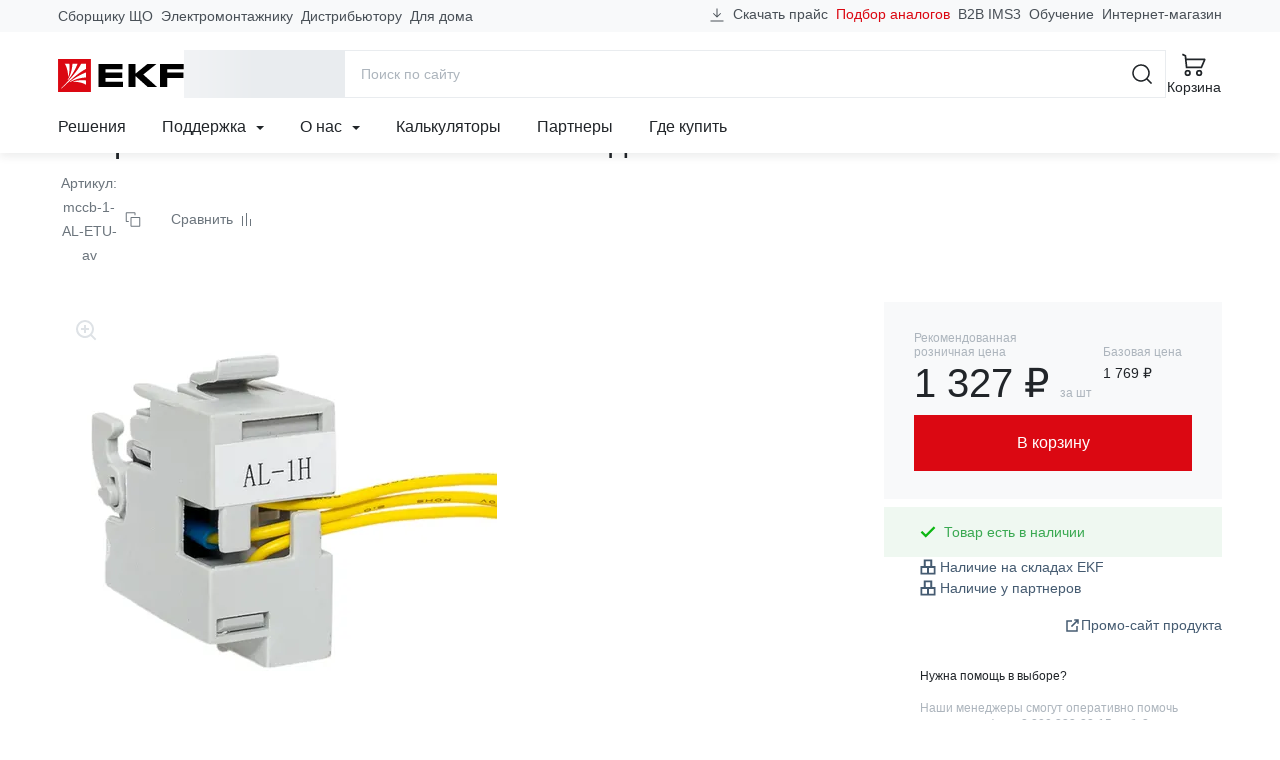

--- FILE ---
content_type: text/html; charset=utf-8
request_url: https://ekfgroup.com/ru/catalog/products/av-power-1-avarijnyj-kontakt-al-dlya-etu
body_size: 85847
content:
<!doctype html>
<html data-n-head-ssr lang="ru" data-n-head="%7B%22lang%22:%7B%22ssr%22:%22ru%22%7D%7D">
  <head >
    <meta data-n-head="ssr" charset="utf-8"><meta data-n-head="ssr" name="viewport" content="width=device-width, initial-scale=1"><meta data-n-head="ssr" name="yandex-verification" content="21f6696e6dd99c49"><meta data-n-head="ssr" data-hid="sentry-trace" name="sentry-trace" content="d527c6028f6b4eaeabf9370fef470179-bf610ca77990e7e8-1"><meta data-n-head="ssr" data-hid="sentry-baggage" name="baggage" content="sentry-environment=production,sentry-public_key=4ba4f42a85707a58f4284ae4c1740869,sentry-trace_id=d527c6028f6b4eaeabf9370fef470179,sentry-sample_rate=1,sentry-transaction=GET%20%2Fru%2Fcatalog%2Fproducts%2Fav-power-1-avarijnyj-kontakt-al-dlya-etu,sentry-sampled=true"><meta data-n-head="ssr" data-hid="ogType" property="og:type" content="website"><meta data-n-head="ssr" data-hid="ogSiteName" property="og:site_name" content="EKF Group"><meta data-n-head="ssr" data-hid="ogLocale" property="og:locale" content="ru_RU"><meta data-n-head="ssr" data-hid="ogUrl" property="og:url" content="https://ekfgroup.com/ru/catalog/products/av-power-1-avarijnyj-kontakt-al-dlya-etu"><meta data-n-head="ssr" data-hid="description" name="description" content="Аварийный контакт AL AV POWER-1 для ETU EKF AVERES от производителя в Москве и других городах России. Стоимость товаров на сайте компании EKF"><meta data-n-head="ssr" data-hid="keywords" name="keywords" content="Аварийный контакт AL AV POWER-1 для ETU EKF AVERES купить недорого цены характеристика фото сайт производитель Москва город Россия стоимость товар компания"><meta data-n-head="ssr" data-hid="ogTitle" property="og:title" content="Аварийный контакт AL AV POWER-1 для ETU EKF AVERES. Цены, характеристики, фото на официальном сайте ekfgroup.com"><meta data-n-head="ssr" data-hid="ogDescription" property="og:description" content="Аварийный контакт AL AV POWER-1 для ETU EKF AVERES от производителя в Москве и других городах России. Стоимость товаров на сайте компании EKF"><meta data-n-head="ssr" data-hid="ogImage" property="og:image" content="https://cdn.ekfgroup.com/unsafe/fit-in/1200x630/center/filters:format(webp)/products/12AA810E6DC9B877FA20B2494CF14524.jpg"><title>Аварийный контакт AL AV POWER-1 для ETU EKF AVERES. Цены, характеристики, фото на официальном сайте ekfgroup.com</title><link data-n-head="ssr" rel="icon" href="/favicon.ico" sizes="any" type="image/x-icon"><link data-n-head="ssr" rel="icon" href="/favicon.svg" type="image/svg+xml"><link data-n-head="ssr" rel="apple-touch-icon" href="/apple-touch-icon.png"><link data-n-head="ssr" rel="manifest" href="/manifest.webmanifest"><link data-n-head="ssr" rel="preload" as="image" href="/images/logo-ekf.svg"><noscript data-n-head="ssr" data-hid="305080c9"><style></style></noscript><link rel="stylesheet" href="/_nuxt/css/app.10c9590.css"><link rel="stylesheet" href="/_nuxt/css/vendors/app.d3859ac.css"><link rel="stylesheet" href="/_nuxt/css/components/header-navigation-dropdown.2907276.css"><link rel="stylesheet" href="/_nuxt/css/components/seo-catalog-link.61db711.css"><link rel="stylesheet" href="/_nuxt/css/pages/catalog/products/_product/index.6ecdfaf.css"><link rel="stylesheet" href="/_nuxt/css/components/catalog-product-tab-specs.d1b0420.css"><link rel="stylesheet" href="/_nuxt/css/components/catalog-product-tab-description.b1ecaba.css"><link rel="stylesheet" href="/_nuxt/css/components/catalog-product-tab-documentation.b6c4946.css"><link rel="stylesheet" href="/_nuxt/css/components/catalog-document-link.4c6b264.css"><link rel="stylesheet" href="/_nuxt/css/components/catalog-tab-video.be7798a.css"><link rel="stylesheet" href="/_nuxt/css/components/catalog-tab-feedback.ea4cd1c.css">
  </head>
  <body >
    <script data-n-head="ssr" src="https://www.google.com/recaptcha/api.js?render=6LcsAAMnAAAAAJmMDI2ENCrvlw5lT7oaZkHmJDyy" defer async data-pbody="true"></script><div data-server-rendered="true" id="__nuxt"><!----><div id="__layout"><div id="app-root"><header data-fetch-key="data-v-fb066c04:0" class="app-header" data-v-fb066c04><div class="header-content-wrapper" data-v-fb066c04><div class="header-content container-lg" data-v-9959a2f2 data-v-9959a2f2 data-v-fb066c04><div class="header-content-top" data-v-9959a2f2><nav class="header-prof-links" data-v-9959a2f2><ul class="nav header-nav-top"><li class="nav-item"><a href="/ru/view/nku" target="_self" class="nav-link header-nav-link">
      Сборщику ЩО
    </a></li><li class="nav-item"><a href="/ru/view/smo" target="_self" class="nav-link header-nav-link">
      Электромонтажнику
    </a></li><li class="nav-item"><a href="/ru/view/distributor" target="_self" class="nav-link header-nav-link">
      Дистрибьютору
    </a></li><li class="nav-item"><a href="/ru/view/homeowner" target="_self" class="nav-link header-nav-link">
      Для дома
    </a></li></ul></nav> <nav class="header-ext-links" data-v-470769f9 data-v-9959a2f2><ul class="nav header-nav-top" data-v-470769f9 data-v-470769f9><li class="nav-item btn-download" data-v-470769f9 data-v-470769f9><a href="#" target="_self" class="nav-link" data-v-470769f9><svg width="16" height="16" viewBox="0 0 24 24" xmlns="http://www.w3.org/2000/svg" aria-hidden="true" class="d-none d-md-inline mr-4" data-v-29ef2333 data-v-470769f9><path fill-rule="evenodd" clip-rule="evenodd" d="M2.25 20.25H21.75V21.75H2.25V20.25Z" class="underline" data-v-29ef2333></path> <path d="M17.0001 8.93934L18.0608 10L12.0001 16.0607L5.93945 10L7.00011 8.93934L11.2501 13.1893V2.25H12.7501V13.1893L17.0001 8.93934Z" class="arrow" data-v-29ef2333></path></svg>
      Скачать прайс
    </a></li> <li class="nav-item analogs-nav-item" data-v-470769f9 data-v-470769f9><a href="/ru/calculators/mastercost" target="_self" class="nav-link" data-v-470769f9>
      Подбор аналогов
    </a></li> <li class="nav-item" data-v-470769f9><span data-href="https://ims3.ekf.su/" class="seolink nav-link" data-v-470769f9>
        B2B IMS3
      </span></li><li class="nav-item" data-v-470769f9><span data-href="https://univer.ekfgroup.com/" class="seolink nav-link" data-v-470769f9>
        Обучение
      </span></li><li class="nav-item" data-v-470769f9><span data-href="https://ekf.market/?utm_source=ekfgroup_head" class="seolink nav-link" data-v-470769f9>
        Интернет-магазин
      </span></li></ul></nav></div> <div class="header-content-middle" data-v-9959a2f2><div class="header-menu-toggle" data-v-36ef88cb data-v-9959a2f2><div class="b-skeleton btn-toggle b-skeleton-text b-skeleton-animate-wave" data-v-36ef88cb data-v-36ef88cb></div></div> <a href="/ru" target="_self" class="header-brand nuxt-link-active" data-v-98571a28 data-v-9959a2f2><img src="/images/logo-ekf.svg" width="126" height="33" alt="EKF" class="header-brand-image" data-v-98571a28> <img src="/images/select-region/logo-ekf-white.svg" width="126" height="33" alt="EKF" class="header-brand-image white" data-v-98571a28></a> <div class="header-catalog-toggle" data-v-4a7a4390 data-v-9959a2f2><div class="b-skeleton b-skeleton-button b-skeleton-animate-wave" data-v-4a7a4390 data-v-4a7a4390></div></div> <div class="header-search" data-v-6c2c5edd data-v-9959a2f2><div class="header-search-container container-lg" data-v-6c2c5edd data-v-6c2c5edd><form action="/search" method="get" data-v-56960b8a data-v-6c2c5edd><div role="group" class="input-group input-group-flush header-search-form" data-v-56960b8a data-v-56960b8a><!----><input name="q" type="search" placeholder="Поиск по сайту" autocomplete="off" value="" class="form-control" data-v-56960b8a><div class="input-group-append" data-v-56960b8a data-v-56960b8a><button title="Поиск" type="submit" class="btn btn-icon btn-search btn-link" data-v-56960b8a data-v-56960b8a><svg width="24" height="24" aria-hidden="true" xmlns="http://www.w3.org/2000/svg" class="icon sprite-icons" data-v-56960b8a data-v-56960b8a><use href="/_nuxt/760754d35171185db3788e6125bf5f35.svg#i-search-24" xlink:href="/_nuxt/760754d35171185db3788e6125bf5f35.svg#i-search-24" data-v-56960b8a data-v-56960b8a></use></svg></button> <button title="Закрыть" type="button" class="btn btn-icon btn-close-search btn-link" data-v-56960b8a data-v-56960b8a><svg width="24" height="24" aria-hidden="true" xmlns="http://www.w3.org/2000/svg" class="icon sprite-icons" data-v-56960b8a data-v-56960b8a><use href="/_nuxt/760754d35171185db3788e6125bf5f35.svg#i-close-24" xlink:href="/_nuxt/760754d35171185db3788e6125bf5f35.svg#i-close-24" data-v-56960b8a data-v-56960b8a></use></svg></button></div></div></form> <!----></div></div> <div class="header-search-toggle" data-v-9959a2f2><button title="Поиск" aria-label="Поиск" type="button" class="btn header-toggle-btn btn-icon btn-link"><svg width="24" height="24" aria-hidden="true" xmlns="http://www.w3.org/2000/svg" class="icon sprite-icons"><use href="/_nuxt/760754d35171185db3788e6125bf5f35.svg#i-search-24" xlink:href="/_nuxt/760754d35171185db3788e6125bf5f35.svg#i-search-24"></use></svg> <span class="fs-2 font-weight-normal d-none d-lg-inline">Поиск</span></button></div> <div class="header-buttons" data-v-12e65d4c data-v-9959a2f2><div class="header-compare" style="display:none;" data-v-59c0194e data-v-59c0194e data-v-12e65d4c><a href="/ru/compare" title="Перейти к сравнению" aria-label="Перейти к сравнению" target="_self" class="btn btn-icon header-toggle-btn btn-link" data-v-59c0194e><svg width="24" height="24" aria-hidden="true" xmlns="http://www.w3.org/2000/svg" class="icon sprite-icons" data-v-59c0194e><use href="/_nuxt/760754d35171185db3788e6125bf5f35.svg#i-compare-24" xlink:href="/_nuxt/760754d35171185db3788e6125bf5f35.svg#i-compare-24" data-v-59c0194e></use></svg> <span class="fs-2 font-weight-normal" data-v-59c0194e>Сравнение</span> <!----></a></div> <div class="header-cart" data-v-a8e7d03c data-v-12e65d4c><a href="/ru/cart" title="Перейти в корзину" target="_self" class="btn header-toggle-btn btn-icon btn-link" data-v-a8e7d03c><svg width="24" height="24" aria-hidden="true" xmlns="http://www.w3.org/2000/svg" class="icon sprite-icons" data-v-a8e7d03c><use href="/_nuxt/760754d35171185db3788e6125bf5f35.svg#i-cart-24" xlink:href="/_nuxt/760754d35171185db3788e6125bf5f35.svg#i-cart-24" data-v-a8e7d03c></use></svg> <span class="fs-2 font-weight-normal d-none d-lg-inline" data-v-a8e7d03c>Корзина</span> <!----></a></div></div></div> <div class="header-content-bottom" data-v-9959a2f2><nav class="header-navigation" data-v-506eccf0 data-v-9959a2f2><ul class="nav header-nav-main" data-v-506eccf0 data-v-506eccf0><li class="nav-item" data-v-506eccf0><a href="/ru/solutions" target="_self" class="nav-link">Решения</a></li><li class="nav-item nav-item-dropdown" data-v-c3dcc6d8 data-v-506eccf0><div class="dropdown" data-v-c3dcc6d8><a href="#" target="_self" class="nav-link" data-v-c3dcc6d8>
      Поддержка

      <svg width="8" height="8" aria-hidden="true" xmlns="http://www.w3.org/2000/svg" class="icon-caret ml-6 icon sprite-icons" data-v-c3dcc6d8><use href="/_nuxt/760754d35171185db3788e6125bf5f35.svg#i-caret-8" xlink:href="/_nuxt/760754d35171185db3788e6125bf5f35.svg#i-caret-8" data-v-c3dcc6d8></use></svg></a> <ul tabindex="-1" class="dropdown-menu" data-v-c3dcc6d8><li role="presentation" data-v-0f7b44b3 data-v-c3dcc6d8><!----> <a href="/ru/support/project" role="menuitem" target="_self" class="dropdown-item estimate-dropdown-item" data-v-0f7b44b3><svg width="24" height="24" aria-hidden="true" xmlns="http://www.w3.org/2000/svg" class="mr-12 icon sprite-icons" data-v-0f7b44b3><use href="/_nuxt/760754d35171185db3788e6125bf5f35.svg#i-calculator-24" xlink:href="/_nuxt/760754d35171185db3788e6125bf5f35.svg#i-calculator-24" data-v-0f7b44b3></use></svg>
    Рассчитать проект
  </a> <!----> <!----></li><li role="presentation" data-v-0f7b44b3 data-v-c3dcc6d8><!----> <a href="/ru/calculators/mastercost" role="menuitem" target="_self" class="dropdown-item analogs-dropdown-item" data-v-0f7b44b3><svg width="24" height="24" aria-hidden="true" xmlns="http://www.w3.org/2000/svg" class="mr-12 icon sprite-icons" data-v-0f7b44b3><use href="/_nuxt/760754d35171185db3788e6125bf5f35.svg#i-retweet-24" xlink:href="/_nuxt/760754d35171185db3788e6125bf5f35.svg#i-retweet-24" data-v-0f7b44b3></use></svg>
    Подбор аналогов
  </a> <!----> <!----></li><li role="presentation" data-v-0f7b44b3 data-v-c3dcc6d8><!----> <a href="/ru/support/feedback" role="menuitem" target="_self" class="dropdown-item support-dropdown-item" data-v-0f7b44b3><svg width="24" height="24" aria-hidden="true" xmlns="http://www.w3.org/2000/svg" class="mr-12 icon sprite-icons" data-v-0f7b44b3><use href="/_nuxt/760754d35171185db3788e6125bf5f35.svg#i-headset-24" xlink:href="/_nuxt/760754d35171185db3788e6125bf5f35.svg#i-headset-24" data-v-0f7b44b3></use></svg>
    Обратиться в техподдержку
  </a> <!----> <hr data-v-0f7b44b3></li><li role="presentation" data-v-0f7b44b3 data-v-c3dcc6d8><div class="dropdown dropright" data-v-0f7b44b3><a role="menuitem" href="#" target="_self" class="dropdown-item has-children" data-v-0f7b44b3>
      Рекламные материалы
    </a> <ul role="menu" tabindex="-1" class="dropdown-menu" data-v-0f7b44b3><li role="presentation" data-v-0f7b44b3><a href="/ru/support/logo" role="menuitem" target="_self" class="dropdown-item">
        Логотип EKF
      </a></li><li role="presentation" data-v-0f7b44b3><a href="/ru/support/presentations" role="menuitem" target="_self" class="dropdown-item">
        Презентации продукции
      </a></li><li role="presentation" data-v-0f7b44b3><a href="/ru/about/video" role="menuitem" target="_self" class="dropdown-item">
        Видео
      </a></li></ul></div> <!----> <!----> <!----></li><li role="presentation" data-v-0f7b44b3 data-v-c3dcc6d8><!----> <a href="/ru/support/pos" role="menuitem" target="_self" class="dropdown-item marketingCatalogs-dropdown-item" data-v-0f7b44b3><!---->
    Каталоги и материалы
  </a> <!----> <!----></li><li role="presentation" data-v-0f7b44b3 data-v-c3dcc6d8><!----> <a href="/ru/support/libraries" role="menuitem" target="_self" class="dropdown-item libraries-dropdown-item" data-v-0f7b44b3><!---->
    BIM &amp; CAD библиотеки
  </a> <!----> <!----></li><li role="presentation" data-v-0f7b44b3 data-v-c3dcc6d8><!----> <a href="/ru/calculators" role="menuitem" target="_self" class="dropdown-item calculators-dropdown-item" data-v-0f7b44b3><!---->
    Калькуляторы
  </a> <!----> <!----></li><li role="presentation" data-v-0f7b44b3 data-v-c3dcc6d8><!----> <a href="/ru/support/software" role="menuitem" target="_self" class="dropdown-item software-dropdown-item" data-v-0f7b44b3><!---->
    Программное обеспечение EKF
  </a> <!----> <!----></li><li role="presentation" data-v-0f7b44b3 data-v-c3dcc6d8><!----> <a href="/ru/support/estimates" role="menuitem" target="_self" class="dropdown-item estimates-dropdown-item" data-v-0f7b44b3><!---->
    Сервисы для составления смет
  </a> <!----> <!----></li><li role="presentation" data-v-0f7b44b3 data-v-c3dcc6d8><div class="dropdown dropright" data-v-0f7b44b3><a role="menuitem" href="#" target="_self" class="dropdown-item has-children" data-v-0f7b44b3>
      Интернет-магазинам и разработчикам
    </a> <ul role="menu" tabindex="-1" class="dropdown-menu" data-v-0f7b44b3><li role="presentation" data-v-0f7b44b3><a href="/ru/support/api" role="menuitem" target="_self" class="dropdown-item">
        API для партнеров
      </a></li><li role="presentation" data-v-0f7b44b3><a href="/ru/support/csv" role="menuitem" target="_self" class="dropdown-item">
        Выгрузка в CSV
      </a></li><li role="presentation" data-v-0f7b44b3><a href="/ru/support/xml" role="menuitem" target="_self" class="dropdown-item">
        Выгрузка XML / YML
      </a></li></ul></div> <!----> <!----> <!----></li><li role="presentation" data-v-0f7b44b3 data-v-c3dcc6d8><!----> <a href="/ru/support/documentation" role="menuitem" target="_self" class="dropdown-item documentation-dropdown-item" data-v-0f7b44b3><!---->
    Документация
  </a> <!----> <!----></li><li role="presentation" data-v-0f7b44b3 data-v-c3dcc6d8><!----> <a href="/ru/support/warranty" role="menuitem" target="_self" class="dropdown-item warranty-dropdown-item" data-v-0f7b44b3><!---->
    Гарантии
  </a> <!----> <!----></li></ul></div></li><li class="nav-item nav-item-dropdown" data-v-c3dcc6d8 data-v-506eccf0><div class="dropdown" data-v-c3dcc6d8><a href="#" target="_self" class="nav-link" data-v-c3dcc6d8>
      О нас

      <svg width="8" height="8" aria-hidden="true" xmlns="http://www.w3.org/2000/svg" class="icon-caret ml-6 icon sprite-icons" data-v-c3dcc6d8><use href="/_nuxt/760754d35171185db3788e6125bf5f35.svg#i-caret-8" xlink:href="/_nuxt/760754d35171185db3788e6125bf5f35.svg#i-caret-8" data-v-c3dcc6d8></use></svg></a> <ul tabindex="-1" class="dropdown-menu" data-v-c3dcc6d8><li role="presentation" data-v-0f7b44b3 data-v-c3dcc6d8><!----> <a href="/ru/about/company" role="menuitem" target="_self" class="dropdown-item company-dropdown-item" data-v-0f7b44b3><!---->
    О бренде
  </a> <!----> <!----></li><li role="presentation" data-v-0f7b44b3 data-v-c3dcc6d8><!----> <a href="/ru/about/production" role="menuitem" target="_self" class="dropdown-item production-dropdown-item" data-v-0f7b44b3><!---->
    Производство
  </a> <!----> <!----></li><li role="presentation" data-v-0f7b44b3 data-v-c3dcc6d8><!----> <a href="/ru/about/news/category/projects" role="menuitem" target="_self" class="dropdown-item projects-dropdown-item" data-v-0f7b44b3><!---->
    Проекты
  </a> <!----> <!----></li><li role="presentation" data-v-0f7b44b3 data-v-c3dcc6d8><!----> <!----> <span data-href="https://events.ekfgroup.com/" class="seolink dropdown-item" data-v-0f7b44b3>
    Мероприятия
  </span> <!----></li><li role="presentation" data-v-0f7b44b3 data-v-c3dcc6d8><!----> <a href="/ru/about/news" role="menuitem" target="_self" class="dropdown-item press-dropdown-item" data-v-0f7b44b3><!---->
    Новости
  </a> <!----> <!----></li><li role="presentation" data-v-0f7b44b3 data-v-c3dcc6d8><!----> <a href="/ru/about/video" role="menuitem" target="_self" class="dropdown-item video-dropdown-item" data-v-0f7b44b3><!---->
    Видео
  </a> <!----> <!----></li><li role="presentation" data-v-0f7b44b3 data-v-c3dcc6d8><!----> <a href="/ru/about/career" role="menuitem" target="_self" class="dropdown-item career-dropdown-item" data-v-0f7b44b3><!---->
    Карьера в EKF
  </a> <!----> <!----></li><li role="presentation" data-v-0f7b44b3 data-v-c3dcc6d8><!----> <a href="/ru/about/esg" role="menuitem" target="_self" class="dropdown-item esg-dropdown-item" data-v-0f7b44b3><!---->
    ESG
  </a> <!----> <!----></li><li role="presentation" data-v-0f7b44b3 data-v-c3dcc6d8><!----> <a href="/ru/about/fair-position" role="menuitem" target="_self" class="dropdown-item fair-position-dropdown-item" data-v-0f7b44b3><!---->
    Честная позиция
  </a> <!----> <!----></li><li role="presentation" data-v-0f7b44b3 data-v-c3dcc6d8><!----> <a href="/ru/about/qms" role="menuitem" target="_self" class="dropdown-item qms-dropdown-item" data-v-0f7b44b3><!---->
    Система качества
  </a> <!----> <!----></li><li role="presentation" data-v-0f7b44b3 data-v-c3dcc6d8><!----> <a href="/ru/blog" role="menuitem" target="_self" class="dropdown-item blog-dropdown-item" data-v-0f7b44b3><!---->
    Блог
  </a> <!----> <!----></li><li role="presentation" data-v-0f7b44b3 data-v-c3dcc6d8><!----> <a href="/ru/about/contacts" role="menuitem" target="_self" class="dropdown-item contacts-dropdown-item" data-v-0f7b44b3><!---->
    Контакты
  </a> <!----> <!----></li></ul></div></li><li class="nav-item" data-v-506eccf0><a href="/ru/calculators" target="_self" class="nav-link">Калькуляторы</a></li><li class="nav-item" data-v-506eccf0><a href="/ru/distribution/partners" target="_self" class="nav-link">Партнеры</a></li><li class="nav-item" data-v-506eccf0><a href="/ru/distribution/buy" target="_self" class="nav-link">Где купить</a></li></ul></nav> <!----></div></div></div> <div class="menu-mobile" data-v-314e84f5 data-v-fb066c04><div class="menu-mobile-content" style="transform:translateX(0%);" data-v-314e84f5><div class="menu-panel menu-panel-root" data-v-6c85d097 data-v-314e84f5><ul class="menu-mobile-nav menu-mobile-nav-primary" data-v-6c85d097><li class="nav-item" data-v-6c85d097><a href="#" target="_self" class="nav-link" data-v-6c85d097><svg width="24" height="24" aria-hidden="true" xmlns="http://www.w3.org/2000/svg" class="mr-8 icon sprite-icons"><use href="/_nuxt/760754d35171185db3788e6125bf5f35.svg#i-chevron-right-24" xlink:href="/_nuxt/760754d35171185db3788e6125bf5f35.svg#i-chevron-right-24"></use></svg>
  Каталог
</a></li><li class="nav-item" data-v-6c85d097><a href="#" target="_self" class="nav-link" data-v-6c85d097><svg width="24" height="24" aria-hidden="true" xmlns="http://www.w3.org/2000/svg" class="mr-8 icon sprite-icons"><use href="/_nuxt/760754d35171185db3788e6125bf5f35.svg#i-chevron-right-24" xlink:href="/_nuxt/760754d35171185db3788e6125bf5f35.svg#i-chevron-right-24"></use></svg>
  Профессионалам
</a></li><li class="nav-item" data-v-6c85d097><a href="/ru/solutions" target="_self" class="nav-link" data-v-6c85d097><svg width="24" height="24" aria-hidden="true" xmlns="http://www.w3.org/2000/svg" class="mr-8 icon sprite-icons"><use href="/_nuxt/760754d35171185db3788e6125bf5f35.svg#i-chevron-right-24" xlink:href="/_nuxt/760754d35171185db3788e6125bf5f35.svg#i-chevron-right-24"></use></svg>
  Решения
</a></li><li class="nav-item" data-v-6c85d097><a href="#" target="_self" class="nav-link" data-v-6c85d097><svg width="24" height="24" aria-hidden="true" xmlns="http://www.w3.org/2000/svg" class="mr-8 icon sprite-icons"><use href="/_nuxt/760754d35171185db3788e6125bf5f35.svg#i-chevron-right-24" xlink:href="/_nuxt/760754d35171185db3788e6125bf5f35.svg#i-chevron-right-24"></use></svg>
  Поддержка
</a></li><li class="nav-item" data-v-6c85d097><a href="#" target="_self" class="nav-link" data-v-6c85d097><svg width="24" height="24" aria-hidden="true" xmlns="http://www.w3.org/2000/svg" class="mr-8 icon sprite-icons"><use href="/_nuxt/760754d35171185db3788e6125bf5f35.svg#i-chevron-right-24" xlink:href="/_nuxt/760754d35171185db3788e6125bf5f35.svg#i-chevron-right-24"></use></svg>
  О нас
</a></li><li class="nav-item" data-v-6c85d097><a href="/ru/calculators" target="_self" class="nav-link" data-v-6c85d097><svg width="24" height="24" aria-hidden="true" xmlns="http://www.w3.org/2000/svg" class="mr-8 icon sprite-icons"><use href="/_nuxt/760754d35171185db3788e6125bf5f35.svg#i-chevron-right-24" xlink:href="/_nuxt/760754d35171185db3788e6125bf5f35.svg#i-chevron-right-24"></use></svg>
  Калькуляторы
</a></li><li class="nav-item" data-v-6c85d097><a href="/ru/distribution/partners" target="_self" class="nav-link" data-v-6c85d097><svg width="24" height="24" aria-hidden="true" xmlns="http://www.w3.org/2000/svg" class="mr-8 icon sprite-icons"><use href="/_nuxt/760754d35171185db3788e6125bf5f35.svg#i-chevron-right-24" xlink:href="/_nuxt/760754d35171185db3788e6125bf5f35.svg#i-chevron-right-24"></use></svg>
  Партнеры
</a></li><li class="nav-item" data-v-6c85d097><a href="/ru/distribution/buy" target="_self" class="nav-link" data-v-6c85d097><svg width="24" height="24" aria-hidden="true" xmlns="http://www.w3.org/2000/svg" class="mr-8 icon sprite-icons"><use href="/_nuxt/760754d35171185db3788e6125bf5f35.svg#i-chevron-right-24" xlink:href="/_nuxt/760754d35171185db3788e6125bf5f35.svg#i-chevron-right-24"></use></svg>
  Где купить
</a></li></ul> <hr class="mx-12 my-0" data-v-6c85d097> <ul class="menu-mobile-nav menu-mobile-nav-secondary" data-v-6c85d097><li class="nav-item" data-v-2e7fe2b2 data-v-6c85d097><a href="/ru/cart" target="_self" class="nav-link" data-v-2e7fe2b2><div class="nav-link-icon" data-v-2e7fe2b2><svg width="24" height="24" aria-hidden="true" xmlns="http://www.w3.org/2000/svg" class="mr-8 icon sprite-icons" data-v-2e7fe2b2><use href="/_nuxt/760754d35171185db3788e6125bf5f35.svg#i-cart-24" xlink:href="/_nuxt/760754d35171185db3788e6125bf5f35.svg#i-cart-24" data-v-2e7fe2b2></use></svg> <!----></div>
    Корзина
  </a></li> <li class="nav-item" data-v-42ccc085 data-v-6c85d097><a href="/ru/compare" target="_self" class="nav-link" data-v-42ccc085><div class="nav-link-icon" data-v-42ccc085><svg width="24" height="24" aria-hidden="true" xmlns="http://www.w3.org/2000/svg" class="mr-8 icon sprite-icons" data-v-42ccc085><use href="/_nuxt/760754d35171185db3788e6125bf5f35.svg#i-compare-24" xlink:href="/_nuxt/760754d35171185db3788e6125bf5f35.svg#i-compare-24" data-v-42ccc085></use></svg> <!----></div>
    Сравнение товаров
  </a></li> <li class="nav-item" data-v-6c85d097><span data-href="https://ims3.ekf.su/" rel="nofollow" class="seolink nav-link" data-v-6c85d097><span class="nav-link-icon"><svg width="24" height="24" aria-hidden="true" xmlns="http://www.w3.org/2000/svg" class="mr-8 icon sprite-icons"><use href="/_nuxt/760754d35171185db3788e6125bf5f35.svg#i-sync-24" xlink:href="/_nuxt/760754d35171185db3788e6125bf5f35.svg#i-sync-24"></use></svg></span>
  B2B
</span></li><li class="nav-item" data-v-6c85d097><span data-href="https://univer.ekfgroup.com/" class="seolink nav-link" data-v-6c85d097><span class="nav-link-icon"><svg width="24" height="24" aria-hidden="true" xmlns="http://www.w3.org/2000/svg" class="mr-8 icon sprite-icons"><use href="/_nuxt/760754d35171185db3788e6125bf5f35.svg#i-student-24" xlink:href="/_nuxt/760754d35171185db3788e6125bf5f35.svg#i-student-24"></use></svg></span>
  Обучение
</span></li><li class="nav-item" data-v-6c85d097><span data-href="https://ekf.market" class="seolink nav-link" data-v-6c85d097><span class="nav-link-icon"><svg width="24" height="24" aria-hidden="true" xmlns="http://www.w3.org/2000/svg" class="mr-8 icon sprite-icons"><use href="/_nuxt/760754d35171185db3788e6125bf5f35.svg#i-shop-24" xlink:href="/_nuxt/760754d35171185db3788e6125bf5f35.svg#i-shop-24"></use></svg></span>
  Интернет-магазин
</span></li><li class="nav-item" data-v-6c85d097><a href="/" class="nav-link" data-v-6c85d097><span class="nav-link-icon"><svg width="24" height="24" aria-hidden="true" xmlns="http://www.w3.org/2000/svg" class="mr-8 icon sprite-icons"><use href="/_nuxt/760754d35171185db3788e6125bf5f35.svg#i-phone-24" xlink:href="/_nuxt/760754d35171185db3788e6125bf5f35.svg#i-phone-24"></use></svg></span>
  Заказать обратный звонок
</a></li><li class="nav-item" data-v-6c85d097><a href="/ru/support/feedback" class="nav-link" data-v-6c85d097><span class="nav-link-icon"><svg width="24" height="24" aria-hidden="true" xmlns="http://www.w3.org/2000/svg" class="mr-8 icon sprite-icons"><use href="/_nuxt/760754d35171185db3788e6125bf5f35.svg#i-headset-24" xlink:href="/_nuxt/760754d35171185db3788e6125bf5f35.svg#i-headset-24"></use></svg></span>
  Обратиться в техподдержку
</a></li><li class="nav-item" data-v-6c85d097><a href="/ru/support/project" class="nav-link" data-v-6c85d097><span class="nav-link-icon"><svg width="24" height="24" aria-hidden="true" xmlns="http://www.w3.org/2000/svg" class="mr-8 icon sprite-icons"><use href="/_nuxt/760754d35171185db3788e6125bf5f35.svg#i-calculator-24" xlink:href="/_nuxt/760754d35171185db3788e6125bf5f35.svg#i-calculator-24"></use></svg></span>
  Рассчитать проект
</a></li><li class="nav-item" data-v-6c85d097><a href="/ru/support/report" class="nav-link" data-v-6c85d097><span class="nav-link-icon"><svg width="24" height="24" aria-hidden="true" xmlns="http://www.w3.org/2000/svg" class="mr-8 icon sprite-icons"><use href="/_nuxt/760754d35171185db3788e6125bf5f35.svg#i-warning-24" xlink:href="/_nuxt/760754d35171185db3788e6125bf5f35.svg#i-warning-24"></use></svg></span>
  Сообщить об ошибке
</a></li><li class="nav-item" data-v-6c85d097><a href="/ru/support/question" class="nav-link" data-v-6c85d097><span class="nav-link-icon"><svg width="24" height="24" aria-hidden="true" xmlns="http://www.w3.org/2000/svg" class="mr-8 icon sprite-icons"><use href="/_nuxt/760754d35171185db3788e6125bf5f35.svg#i-question-24" xlink:href="/_nuxt/760754d35171185db3788e6125bf5f35.svg#i-question-24"></use></svg></span>
  Спросить о продукции
</a></li> <li class="nav-item-text" data-v-6c85d097><div class="location-indicator" data-v-9bcf9700 data-v-6c85d097><button type="button" disabled="disabled" class="btn location-indicator-button text-reset border-0 p-0 btn-link disabled" data-v-9bcf9700 data-v-9bcf9700><svg width="24" height="24" xmlns="http://www.w3.org/2000/svg" class="mr-8 icon sprite-icons" data-v-9bcf9700 data-v-9bcf9700><use href="/_nuxt/760754d35171185db3788e6125bf5f35.svg#i-map-pin-24" xlink:href="/_nuxt/760754d35171185db3788e6125bf5f35.svg#i-map-pin-24" data-v-9bcf9700 data-v-9bcf9700></use></svg> <span class="caption" data-v-9bcf9700>
        
      </span></button> <!----></div></li> <li class="nav-item-text" data-v-6c85d097><div class="indicator" data-v-269ec364 data-v-6c85d097><button type="button" class="btn indicator-button text-reset border-0 p-0 btn-link" data-v-269ec364 data-v-269ec364><svg width="24" height="24" xmlns="http://www.w3.org/2000/svg" class="mr-8 icon sprite-icons" data-v-269ec364 data-v-269ec364><use href="/_nuxt/760754d35171185db3788e6125bf5f35.svg#i-language-24" xlink:href="/_nuxt/760754d35171185db3788e6125bf5f35.svg#i-language-24" data-v-269ec364 data-v-269ec364></use></svg> <span class="caption" data-v-269ec364> EN </span></button> <!----></div></li></ul></div> <div class="menu-panel" data-v-314e84f5><ul class="menu-mobile-nav"><!----> <!----> <!----> </ul></div> <div class="menu-panel" data-v-314e84f5><ul class="menu-mobile-nav"><!----> <!----> <!----> </ul></div> <div class="menu-panel" data-v-314e84f5><ul class="menu-mobile-nav"><!----> <!----> <!----> </ul></div></div></div> <div class="menu-desktop menu-panel" data-v-c87b5236 data-v-c87b5236 data-v-fb066c04><div class="menu-desktop-container container" data-v-c87b5236><div class="row h-100" data-v-c87b5236><div class="col-xl-3 col-4" data-v-c87b5236><div class="menu-desktop-panel menu-desktop-panel-root" data-v-c5994d26 data-v-c87b5236><ul class="menu-desktop-nav" data-v-c5994d26><li class="nav-item" data-v-c5994d26><a href="#" target="_self" class="nav-link" data-v-c5994d26>
        Продукция
        <svg width="24" height="24" aria-hidden="true" xmlns="http://www.w3.org/2000/svg" class="text-gray-700 icon sprite-icons" data-v-c5994d26><use href="/_nuxt/760754d35171185db3788e6125bf5f35.svg#i-chevron-right-24" xlink:href="/_nuxt/760754d35171185db3788e6125bf5f35.svg#i-chevron-right-24" data-v-c5994d26></use></svg></a></li><li class="nav-item" data-v-c5994d26><a href="#" target="_self" class="nav-link" data-v-c5994d26>
        Модульное оборудование
        <svg width="24" height="24" aria-hidden="true" xmlns="http://www.w3.org/2000/svg" class="text-gray-700 icon sprite-icons" data-v-c5994d26><use href="/_nuxt/760754d35171185db3788e6125bf5f35.svg#i-chevron-right-24" xlink:href="/_nuxt/760754d35171185db3788e6125bf5f35.svg#i-chevron-right-24" data-v-c5994d26></use></svg></a></li><li class="nav-item" data-v-c5994d26><a href="#" target="_self" class="nav-link" data-v-c5994d26>
        Силовое оборудование
        <svg width="24" height="24" aria-hidden="true" xmlns="http://www.w3.org/2000/svg" class="text-gray-700 icon sprite-icons" data-v-c5994d26><use href="/_nuxt/760754d35171185db3788e6125bf5f35.svg#i-chevron-right-24" xlink:href="/_nuxt/760754d35171185db3788e6125bf5f35.svg#i-chevron-right-24" data-v-c5994d26></use></svg></a></li><li class="nav-item" data-v-c5994d26><a href="#" target="_self" class="nav-link" data-v-c5994d26>
        Автоматизация и КИП
        <svg width="24" height="24" aria-hidden="true" xmlns="http://www.w3.org/2000/svg" class="text-gray-700 icon sprite-icons" data-v-c5994d26><use href="/_nuxt/760754d35171185db3788e6125bf5f35.svg#i-chevron-right-24" xlink:href="/_nuxt/760754d35171185db3788e6125bf5f35.svg#i-chevron-right-24" data-v-c5994d26></use></svg></a></li><li class="nav-item" data-v-c5994d26><a href="#" target="_self" class="nav-link" data-v-c5994d26>
        Кабеленесущие системы
        <svg width="24" height="24" aria-hidden="true" xmlns="http://www.w3.org/2000/svg" class="text-gray-700 icon sprite-icons" data-v-c5994d26><use href="/_nuxt/760754d35171185db3788e6125bf5f35.svg#i-chevron-right-24" xlink:href="/_nuxt/760754d35171185db3788e6125bf5f35.svg#i-chevron-right-24" data-v-c5994d26></use></svg></a></li><li class="nav-item" data-v-c5994d26><a href="#" target="_self" class="nav-link" data-v-c5994d26>
        Инструмент и изделия для электромонтажа
        <svg width="24" height="24" aria-hidden="true" xmlns="http://www.w3.org/2000/svg" class="text-gray-700 icon sprite-icons" data-v-c5994d26><use href="/_nuxt/760754d35171185db3788e6125bf5f35.svg#i-chevron-right-24" xlink:href="/_nuxt/760754d35171185db3788e6125bf5f35.svg#i-chevron-right-24" data-v-c5994d26></use></svg></a></li><li class="nav-item" data-v-c5994d26><a href="#" target="_self" class="nav-link" data-v-c5994d26>
        Щиты, корпуса и комплектующие
        <svg width="24" height="24" aria-hidden="true" xmlns="http://www.w3.org/2000/svg" class="text-gray-700 icon sprite-icons" data-v-c5994d26><use href="/_nuxt/760754d35171185db3788e6125bf5f35.svg#i-chevron-right-24" xlink:href="/_nuxt/760754d35171185db3788e6125bf5f35.svg#i-chevron-right-24" data-v-c5994d26></use></svg></a></li><li class="nav-item" data-v-c5994d26><a href="#" target="_self" class="nav-link" data-v-c5994d26>
        Электроустановочные изделия
        <svg width="24" height="24" aria-hidden="true" xmlns="http://www.w3.org/2000/svg" class="text-gray-700 icon sprite-icons" data-v-c5994d26><use href="/_nuxt/760754d35171185db3788e6125bf5f35.svg#i-chevron-right-24" xlink:href="/_nuxt/760754d35171185db3788e6125bf5f35.svg#i-chevron-right-24" data-v-c5994d26></use></svg></a></li><li class="nav-item" data-v-c5994d26><a href="#" target="_self" class="nav-link" data-v-c5994d26>
        Светотехника
        <svg width="24" height="24" aria-hidden="true" xmlns="http://www.w3.org/2000/svg" class="text-gray-700 icon sprite-icons" data-v-c5994d26><use href="/_nuxt/760754d35171185db3788e6125bf5f35.svg#i-chevron-right-24" xlink:href="/_nuxt/760754d35171185db3788e6125bf5f35.svg#i-chevron-right-24" data-v-c5994d26></use></svg></a></li><li class="nav-item" data-v-c5994d26><a href="#" target="_self" class="nav-link" data-v-c5994d26>
        Измерительная аппаратура
        <svg width="24" height="24" aria-hidden="true" xmlns="http://www.w3.org/2000/svg" class="text-gray-700 icon sprite-icons" data-v-c5994d26><use href="/_nuxt/760754d35171185db3788e6125bf5f35.svg#i-chevron-right-24" xlink:href="/_nuxt/760754d35171185db3788e6125bf5f35.svg#i-chevron-right-24" data-v-c5994d26></use></svg></a></li><li class="nav-item" data-v-c5994d26><a href="#" target="_self" class="nav-link" data-v-c5994d26>
        Молниезащита
        <svg width="24" height="24" aria-hidden="true" xmlns="http://www.w3.org/2000/svg" class="text-gray-700 icon sprite-icons" data-v-c5994d26><use href="/_nuxt/760754d35171185db3788e6125bf5f35.svg#i-chevron-right-24" xlink:href="/_nuxt/760754d35171185db3788e6125bf5f35.svg#i-chevron-right-24" data-v-c5994d26></use></svg></a></li><li class="nav-item" data-v-c5994d26><a href="#" target="_self" class="nav-link" data-v-c5994d26>
        Умный дом
        <svg width="24" height="24" aria-hidden="true" xmlns="http://www.w3.org/2000/svg" class="text-gray-700 icon sprite-icons" data-v-c5994d26><use href="/_nuxt/760754d35171185db3788e6125bf5f35.svg#i-chevron-right-24" xlink:href="/_nuxt/760754d35171185db3788e6125bf5f35.svg#i-chevron-right-24" data-v-c5994d26></use></svg></a></li><li class="nav-item" data-v-c5994d26><a href="#" target="_self" class="nav-link" data-v-c5994d26>
        Системы обогрева
        <svg width="24" height="24" aria-hidden="true" xmlns="http://www.w3.org/2000/svg" class="text-gray-700 icon sprite-icons" data-v-c5994d26><use href="/_nuxt/760754d35171185db3788e6125bf5f35.svg#i-chevron-right-24" xlink:href="/_nuxt/760754d35171185db3788e6125bf5f35.svg#i-chevron-right-24" data-v-c5994d26></use></svg></a></li><li class="nav-item" data-v-c5994d26><a href="#" target="_self" class="nav-link" data-v-c5994d26>
        Оборудование среднего напряжения Stingray
        <svg width="24" height="24" aria-hidden="true" xmlns="http://www.w3.org/2000/svg" class="text-gray-700 icon sprite-icons" data-v-c5994d26><use href="/_nuxt/760754d35171185db3788e6125bf5f35.svg#i-chevron-right-24" xlink:href="/_nuxt/760754d35171185db3788e6125bf5f35.svg#i-chevron-right-24" data-v-c5994d26></use></svg></a></li><li class="nav-item" data-v-c5994d26><a href="#" target="_self" class="nav-link" data-v-c5994d26>
        Телекоммуникационное оборудование
        <svg width="24" height="24" aria-hidden="true" xmlns="http://www.w3.org/2000/svg" class="text-gray-700 icon sprite-icons" data-v-c5994d26><use href="/_nuxt/760754d35171185db3788e6125bf5f35.svg#i-chevron-right-24" xlink:href="/_nuxt/760754d35171185db3788e6125bf5f35.svg#i-chevron-right-24" data-v-c5994d26></use></svg></a></li><li class="nav-item" data-v-c5994d26><a href="#" target="_self" class="nav-link" data-v-c5994d26>
        Системы электропитания
        <svg width="24" height="24" aria-hidden="true" xmlns="http://www.w3.org/2000/svg" class="text-gray-700 icon sprite-icons" data-v-c5994d26><use href="/_nuxt/760754d35171185db3788e6125bf5f35.svg#i-chevron-right-24" xlink:href="/_nuxt/760754d35171185db3788e6125bf5f35.svg#i-chevron-right-24" data-v-c5994d26></use></svg></a></li><li class="nav-item" data-v-c5994d26><a href="#" target="_self" class="nav-link" data-v-c5994d26>
        Бытовые звонки и домофоны
        <svg width="24" height="24" aria-hidden="true" xmlns="http://www.w3.org/2000/svg" class="text-gray-700 icon sprite-icons" data-v-c5994d26><use href="/_nuxt/760754d35171185db3788e6125bf5f35.svg#i-chevron-right-24" xlink:href="/_nuxt/760754d35171185db3788e6125bf5f35.svg#i-chevron-right-24" data-v-c5994d26></use></svg></a></li></ul></div></div> <div class="col-lg-8 col-xl-9 col-4" data-v-c87b5236><div class="links-wrapper" data-v-78206810 data-v-c87b5236><a variant="link" href="#" rel="noopener" target="_blank" class="btn btn-link btn-sm text-decoration-none p-0 border-0" data-v-78206810>
    Скачать весь каталог (PDF)
    <svg width="16" height="16" aria-hidden="true" xmlns="http://www.w3.org/2000/svg" class="ml-8 icon sprite-icons" data-v-78206810><use href="/_nuxt/760754d35171185db3788e6125bf5f35.svg#i-download-16" xlink:href="/_nuxt/760754d35171185db3788e6125bf5f35.svg#i-download-16" data-v-78206810></use></svg></a> <a href="#" target="_self" class="btn btn-link btn-sm text-decoration-none p-0 border-0" data-v-78206810>
    Скачать весь прайс-лист
   <svg width="16" height="16" aria-hidden="true" xmlns="http://www.w3.org/2000/svg" class="ml-8 icon sprite-icons"><use href="/_nuxt/760754d35171185db3788e6125bf5f35.svg#i-download-16" xlink:href="/_nuxt/760754d35171185db3788e6125bf5f35.svg#i-download-16"></use></svg></a> <button type="button" class="btn text-decoration-none p-0 border-0 btn-link btn-sm" data-v-78206810 data-v-78206810>
    Перейти в ETIM каталог
    <svg width="16" height="16" aria-hidden="true" xmlns="http://www.w3.org/2000/svg" class="ml-8 icon sprite-icons" data-v-78206810 data-v-78206810><use href="/_nuxt/760754d35171185db3788e6125bf5f35.svg#i-arrow-right-16" xlink:href="/_nuxt/760754d35171185db3788e6125bf5f35.svg#i-arrow-right-16" data-v-78206810 data-v-78206810></use></svg></button></div> <div class="menu-desktop-panel" data-v-c87b5236 data-v-c87b5236><h4><a href="/ru/catalog" target="_self" class="text-body text-hover-primary text-decoration-none nuxt-link-active">
      Продукция
    </a></h4> <!----> <!----> <div class="panel-row"><div class="panel-column"><ul class="menu-desktop-nav mb-24" data-v-583402a4><li class="nav-item nav-item-header" data-v-583402a4><a href="/ru/catalog/modulnoe-oborudovanie" target="_self" class="nav-link" data-v-583402a4>
      Модульное оборудование
    </a></li> <li class="nav-item" data-v-583402a4><span data-to="/ru/catalog/modulnye-avtomaticheskie-vyklyuchateli" class="seo-router-link nav-link" data-v-425b7ad9 data-v-583402a4>
      Модульные автоматические выключатели
    </span></li><li class="nav-item" data-v-583402a4><span data-to="/ru/catalog/modulnye-predo-raniteli-razediniteli" class="seo-router-link nav-link" data-v-425b7ad9 data-v-583402a4>
      Модульные предохранители-разъединители
    </span></li><li class="nav-item" data-v-583402a4><span data-to="/ru/catalog/rele" class="seo-router-link nav-link" data-v-425b7ad9 data-v-583402a4>
      Модульное реле
    </span></li><li class="nav-item" data-v-583402a4><span data-to="/ru/catalog/kontaktory-modulnye" class="seo-router-link nav-link" data-v-425b7ad9 data-v-583402a4>
      Контакторы модульные
    </span></li><li class="nav-item hidden-item" data-v-583402a4><span data-to="/ru/catalog/avtomaticheskie-vyklyuchateli-differencialnogo-toka-avdt-difavtomaty" class="seo-router-link nav-link" data-v-425b7ad9 data-v-583402a4>
      Автоматические выключатели дифференциального тока (АВДТ)
    </span></li><li class="nav-item hidden-item" data-v-583402a4><span data-to="/ru/catalog/vyklyuchateli-differencialnogo-toka-vdt-uzo" class="seo-router-link nav-link" data-v-425b7ad9 data-v-583402a4>
      Выключатели дифференциального тока (УЗО)
    </span></li><li class="nav-item hidden-item" data-v-583402a4><span data-to="/ru/catalog/dopolnitelnye-ustrojstva" class="seo-router-link nav-link" data-v-425b7ad9 data-v-583402a4>
      Дополнительные устройства для модульного оборудования
    </span></li><li class="nav-item hidden-item" data-v-583402a4><span data-to="/ru/catalog/ustrojstva-zashhity-ot-impulsny-perenapryazhenij" class="seo-router-link nav-link" data-v-425b7ad9 data-v-583402a4>
      Устройства защиты от импульсных перенапряжений (УЗИП)
    </span></li><li class="nav-item hidden-item" data-v-583402a4><span data-to="/ru/catalog/ustrojstva-zashhity-ot-dugovogo-proboya" class="seo-router-link nav-link" data-v-425b7ad9 data-v-583402a4>
      Устройства защиты от дугового пробоя и искрения (УЗДП, УЗИС)
    </span></li><li class="nav-item hidden-item" data-v-583402a4><span data-to="/ru/catalog/rubilniki-modulnye" class="seo-router-link nav-link" data-v-425b7ad9 data-v-583402a4>
      Рубильники и переключатели модульные
    </span></li> <li role="presentation" data-v-583402a4><button type="button" class="btn collapse-toggle btn-link btn-sm collapsed" data-v-583402a4 data-v-583402a4><span data-v-583402a4>Показать все</span> <svg width="8" height="4" aria-hidden="true" xmlns="http://www.w3.org/2000/svg" class="icon-caret ml-8 icon sprite-icons" data-v-583402a4 data-v-583402a4><use href="/_nuxt/760754d35171185db3788e6125bf5f35.svg#i-caret" xlink:href="/_nuxt/760754d35171185db3788e6125bf5f35.svg#i-caret" data-v-583402a4 data-v-583402a4></use></svg></button></li></ul><ul class="menu-desktop-nav mb-24" data-v-583402a4><li class="nav-item nav-item-header" data-v-583402a4><a href="/ru/catalog/silovoe-oborudovanie" target="_self" class="nav-link" data-v-583402a4>
      Силовое оборудование
    </a></li> <li class="nav-item" data-v-583402a4><a href="/ru/catalog/avtomaticheskie-vyklyuchateli-v-litom-korpuse" target="_self" class="nav-link" data-v-583402a4>
      Автоматические выключатели в литом корпусе
    </a></li><li class="nav-item" data-v-583402a4><a href="/ru/catalog/kontaktory-puskateli-rele-i-aksessuary-k-nim" target="_self" class="nav-link" data-v-583402a4>
      Контакторы, пускатели и реле
    </a></li><li class="nav-item" data-v-583402a4><a href="/ru/catalog/chastotnye-preobrazovateli-i-aksessuary" target="_self" class="nav-link" data-v-583402a4>
      Частотные преобразователи и аксессуары
    </a></li><li class="nav-item" data-v-583402a4><a href="/ru/catalog/avtomaticheskie-vyklyuchateli-vozdushnye" target="_self" class="nav-link" data-v-583402a4>
      Воздушные автоматические выключатели
    </a></li><li class="nav-item hidden-item" data-v-583402a4><a href="/ru/catalog/vyklyuchateli-nagruzki-rubilniki-razediniteli-predo-raniteli" target="_self" class="nav-link" data-v-583402a4>
      Выключатели нагрузки, рубильники, предохранители
    </a></li><li class="nav-item hidden-item" data-v-583402a4><a href="/ru/catalog/avtomaticheskij-vvod-rezerva-avr" target="_self" class="nav-link" data-v-583402a4>
      Автоматический ввод резерва (АВР)
    </a></li><li class="nav-item hidden-item" data-v-583402a4><a href="/ru/catalog/ustrojstva-kompensacii-reaktivnoj-moshhnosti-i-komplektuyushhie" target="_self" class="nav-link" data-v-583402a4>
      Компенсация реактивной мощности
    </a></li> <li role="presentation" data-v-583402a4><button type="button" class="btn collapse-toggle btn-link btn-sm collapsed" data-v-583402a4 data-v-583402a4><span data-v-583402a4>Показать все</span> <svg width="8" height="4" aria-hidden="true" xmlns="http://www.w3.org/2000/svg" class="icon-caret ml-8 icon sprite-icons" data-v-583402a4 data-v-583402a4><use href="/_nuxt/760754d35171185db3788e6125bf5f35.svg#i-caret" xlink:href="/_nuxt/760754d35171185db3788e6125bf5f35.svg#i-caret" data-v-583402a4 data-v-583402a4></use></svg></button></li></ul><ul class="menu-desktop-nav mb-24" data-v-583402a4><li class="nav-item nav-item-header" data-v-583402a4><a href="/ru/catalog/avtomatizaciya-i-upravlenie" target="_self" class="nav-link" data-v-583402a4>
      Автоматизация и КИП
    </a></li> <li class="nav-item" data-v-583402a4><span data-to="/ru/catalog/programmiruemye-ustrojstva-plc-hmi" class="seo-router-link nav-link" data-v-425b7ad9 data-v-583402a4>
      Программируемые устройства (PLC, HMI)
    </span></li><li class="nav-item" data-v-583402a4><span data-to="/ru/catalog/izmeriteli-regulyatory-ter" class="seo-router-link nav-link" data-v-425b7ad9 data-v-583402a4>
      Измерители-регуляторы TER
    </span></li><li class="nav-item" data-v-583402a4><span data-to="/ru/catalog/ustrojstva-udalennogo-upravleniya-epro24" class="seo-router-link nav-link" data-v-425b7ad9 data-v-583402a4>
      Устройства удаленного управления
    </span></li><li class="nav-item" data-v-583402a4><span data-to="/ru/catalog/konfiguriruemye-kontrollery-rx500-dlya-sistem-hvac" class="seo-router-link nav-link" data-v-425b7ad9 data-v-583402a4>
      Конфигурируемые контроллеры RX500 для систем HVAC
    </span></li><li class="nav-item hidden-item" data-v-583402a4><span data-to="/ru/catalog/datchiki-kip" class="seo-router-link nav-link" data-v-425b7ad9 data-v-583402a4>
      Датчики (КИП)
    </span></li><li class="nav-item hidden-item" data-v-583402a4><span data-to="/ru/catalog/ustrojstva-sbora-i-peredachi-danny" class="seo-router-link nav-link" data-v-425b7ad9 data-v-583402a4>
      Устройства связи
    </span></li><li class="nav-item hidden-item" data-v-583402a4><span data-to="/ru/catalog/preobrazovateli-chastoty" class="seo-router-link nav-link" data-v-425b7ad9 data-v-583402a4>
      Частотные преобразователи и аксессуары
    </span></li><li class="nav-item hidden-item" data-v-583402a4><span data-to="/ru/catalog/relejnaya-avtomatika" class="seo-router-link nav-link" data-v-425b7ad9 data-v-583402a4>
      Релейная автоматика
    </span></li><li class="nav-item hidden-item" data-v-583402a4><span data-to="/ru/catalog/tverdotelnye-i-promezhutochnye-rele" class="seo-router-link nav-link" data-v-425b7ad9 data-v-583402a4>
      Промежуточные и твердотельные реле
    </span></li><li class="nav-item hidden-item" data-v-583402a4><span data-to="/ru/catalog/knopki-knopochnye-posty-pereklyuchateli-svetosignalnaya-armatura" class="seo-router-link nav-link" data-v-425b7ad9 data-v-583402a4>
      Кнопки, переключатели и сигнальные устройства
    </span></li><li class="nav-item hidden-item" data-v-583402a4><span data-to="/ru/catalog/stabilizatory-napryazheniya-istochniki-besperebojnogo-pitaniya" class="seo-router-link nav-link" data-v-425b7ad9 data-v-583402a4>
      Системы электропитания
    </span></li><li class="nav-item hidden-item" data-v-583402a4><span data-to="/ru/catalog/promyshlennye-kommutatory-tsx-1" class="seo-router-link nav-link" data-v-425b7ad9 data-v-583402a4>
      Промышленные коммутаторы TSX
    </span></li> <li role="presentation" data-v-583402a4><button type="button" class="btn collapse-toggle btn-link btn-sm collapsed" data-v-583402a4 data-v-583402a4><span data-v-583402a4>Показать все</span> <svg width="8" height="4" aria-hidden="true" xmlns="http://www.w3.org/2000/svg" class="icon-caret ml-8 icon sprite-icons" data-v-583402a4 data-v-583402a4><use href="/_nuxt/760754d35171185db3788e6125bf5f35.svg#i-caret" xlink:href="/_nuxt/760754d35171185db3788e6125bf5f35.svg#i-caret" data-v-583402a4 data-v-583402a4></use></svg></button></li></ul><ul class="menu-desktop-nav mb-24" data-v-583402a4><li class="nav-item nav-item-header" data-v-583402a4><a href="/ru/catalog/sistemy-dlya-prokladki-kabelya" target="_self" class="nav-link" data-v-583402a4>
      Кабеленесущие системы
    </a></li> <li class="nav-item" data-v-583402a4><span data-to="/ru/catalog/lotki-i-montazhnye-elementy" class="seo-router-link nav-link" data-v-425b7ad9 data-v-583402a4>
      Лотки металлические и аксессуары EKF-Line
    </span></li><li class="nav-item" data-v-583402a4><span data-to="/ru/catalog/protyazhki-kabelnye-1" class="seo-router-link nav-link" data-v-425b7ad9 data-v-583402a4>
      Протяжки кабельные
    </span></li><li class="nav-item" data-v-583402a4><span data-to="/ru/catalog/kabelnye-kanaly-i-aksessuary" class="seo-router-link nav-link" data-v-425b7ad9 data-v-583402a4>
      Кабельные каналы и аксессуары
    </span></li><li class="nav-item" data-v-583402a4><span data-to="/ru/catalog/plastikovye-truby-i-aksessuary" class="seo-router-link nav-link" data-v-425b7ad9 data-v-583402a4>
      Пластиковые трубы и аксессуары
    </span></li><li class="nav-item hidden-item" data-v-583402a4><span data-to="/ru/catalog/metallorukava-i-aksessuary" class="seo-router-link nav-link" data-v-425b7ad9 data-v-583402a4>
      Металлорукава и аксессуары
    </span></li><li class="nav-item hidden-item" data-v-583402a4><span data-to="/ru/catalog/montazhnye-i-raspayachnye-korobki" class="seo-router-link nav-link" data-v-425b7ad9 data-v-583402a4>
      Монтажные и распаечные коробки
    </span></li><li class="nav-item hidden-item" data-v-583402a4><span data-to="/ru/catalog/germetichnye-kabelnye-konnektory" class="seo-router-link nav-link" data-v-425b7ad9 data-v-583402a4>
      Герметичные кабельные коннекторы
    </span></li><li class="nav-item hidden-item" data-v-583402a4><span data-to="/ru/catalog/mufty-zalivnye" class="seo-router-link nav-link" data-v-425b7ad9 data-v-583402a4>
      Муфты заливные
    </span></li><li class="nav-item hidden-item" data-v-583402a4><span data-to="/ru/catalog/armatura-i-instrument-dlya-montazha-sip" class="seo-router-link nav-link" data-v-425b7ad9 data-v-583402a4>
      Арматура и инструмент для монтажа СИП 
    </span></li><li class="nav-item hidden-item" data-v-583402a4><span data-to="/ru/catalog/sistemy-organizacii-rabochi-mest-c-line" class="seo-router-link nav-link" data-v-425b7ad9 data-v-583402a4>
      Системы организации рабочих мест C-Line
    </span></li> <li role="presentation" data-v-583402a4><button type="button" class="btn collapse-toggle btn-link btn-sm collapsed" data-v-583402a4 data-v-583402a4><span data-v-583402a4>Показать все</span> <svg width="8" height="4" aria-hidden="true" xmlns="http://www.w3.org/2000/svg" class="icon-caret ml-8 icon sprite-icons" data-v-583402a4 data-v-583402a4><use href="/_nuxt/760754d35171185db3788e6125bf5f35.svg#i-caret" xlink:href="/_nuxt/760754d35171185db3788e6125bf5f35.svg#i-caret" data-v-583402a4 data-v-583402a4></use></svg></button></li></ul><ul class="menu-desktop-nav mb-24" data-v-583402a4><li class="nav-item nav-item-header" data-v-583402a4><a href="/ru/catalog/instrument-i-izdeliya-dlya-elektromontazha" target="_self" class="nav-link" data-v-583402a4>
      Инструмент и изделия для электромонтажа
    </a></li> <li class="nav-item" data-v-583402a4><span data-to="/ru/catalog/instrumenty" class="seo-router-link nav-link" data-v-425b7ad9 data-v-583402a4>
      Инструменты
    </span></li><li class="nav-item" data-v-583402a4><span data-to="/ru/catalog/izdeliya-dlya-elektromontazha" class="seo-router-link nav-link" data-v-425b7ad9 data-v-583402a4>
      Изделия для электромонтажа
    </span></li> <!----></ul><ul class="menu-desktop-nav mb-24" data-v-583402a4><li class="nav-item nav-item-header" data-v-583402a4><a href="/ru/catalog/shhity-korpusa-i-komplektuyushhie" target="_self" class="nav-link" data-v-583402a4>
      Щиты, корпуса и комплектующие
    </a></li> <li class="nav-item" data-v-583402a4><span data-to="/ru/catalog/metallichesike-shkafy" class="seo-router-link nav-link" data-v-425b7ad9 data-v-583402a4>
      Металлические корпуса
    </span></li><li class="nav-item" data-v-583402a4><span data-to="/ru/catalog/plastikovye-shhity" class="seo-router-link nav-link" data-v-425b7ad9 data-v-583402a4>
      Пластиковые щиты
    </span></li><li class="nav-item" data-v-583402a4><span data-to="/ru/catalog/elementy-komplektacii-shkafov" class="seo-router-link nav-link" data-v-425b7ad9 data-v-583402a4>
      Элементы комплектации шкафов
    </span></li> <!----></ul><ul class="menu-desktop-nav mb-24" data-v-583402a4><li class="nav-item nav-item-header" data-v-583402a4><a href="/ru/catalog/elektroustanovochnye-izdeliya" target="_self" class="nav-link" data-v-583402a4>
      Электроустановочные изделия
    </a></li> <li class="nav-item" data-v-583402a4><span data-to="/ru/catalog/rozetki-vyklyuchateli" class="seo-router-link nav-link" data-v-425b7ad9 data-v-583402a4>
      Розетки и выключатели
    </span></li><li class="nav-item" data-v-583402a4><span data-to="/ru/catalog/udliniteli-setevye-filtry-patrony-i-aksessuary" class="seo-router-link nav-link" data-v-425b7ad9 data-v-583402a4>
      Удлинители, сетевые фильтры, патроны и аксессуары
    </span></li><li class="nav-item" data-v-583402a4><span data-to="/ru/catalog/silovye-razemy" class="seo-router-link nav-link" data-v-425b7ad9 data-v-583402a4>
      Силовые разъемы
    </span></li><li class="nav-item" data-v-583402a4><span data-to="/ru/catalog/montazhnye-i-raspaechnye-korobki" class="seo-router-link nav-link" data-v-425b7ad9 data-v-583402a4>
      Монтажные и распаечные коробки
    </span></li> <!----></ul><ul class="menu-desktop-nav mb-24" data-v-583402a4><li class="nav-item nav-item-header" data-v-583402a4><a href="/ru/catalog/svetote-nika" target="_self" class="nav-link" data-v-583402a4>
      Светотехника
    </a></li> <li class="nav-item" data-v-583402a4><span data-to="/ru/catalog/naruzhnoe-osveshhenie" class="seo-router-link nav-link" data-v-425b7ad9 data-v-583402a4>
      Наружное освещение
    </span></li><li class="nav-item" data-v-583402a4><span data-to="/ru/catalog/kommercheskoe-osveshhenie" class="seo-router-link nav-link" data-v-425b7ad9 data-v-583402a4>
      Коммерческое освещение
    </span></li><li class="nav-item" data-v-583402a4><span data-to="/ru/catalog/kommunalno-bytovoe-osveshhenie" class="seo-router-link nav-link" data-v-425b7ad9 data-v-583402a4>
      Коммунально-бытовое освещение
    </span></li><li class="nav-item" data-v-583402a4><span data-to="/ru/catalog/promyshlennoe-osveshhenie" class="seo-router-link nav-link" data-v-425b7ad9 data-v-583402a4>
      Промышленное освещение
    </span></li><li class="nav-item hidden-item" data-v-583402a4><span data-to="/ru/catalog/upravlenie-osveshheniem" class="seo-router-link nav-link" data-v-425b7ad9 data-v-583402a4>
      Управление освещением
    </span></li><li class="nav-item hidden-item" data-v-583402a4><span data-to="/ru/catalog/avarijnoe-osveshhenie-1" class="seo-router-link nav-link" data-v-425b7ad9 data-v-583402a4>
      Аварийное освещение
    </span></li><li class="nav-item hidden-item" data-v-583402a4><span data-to="/ru/catalog/umnye-lampy-1" class="seo-router-link nav-link" data-v-425b7ad9 data-v-583402a4>
      Умные лампы
    </span></li> <li role="presentation" data-v-583402a4><button type="button" class="btn collapse-toggle btn-link btn-sm collapsed" data-v-583402a4 data-v-583402a4><span data-v-583402a4>Показать все</span> <svg width="8" height="4" aria-hidden="true" xmlns="http://www.w3.org/2000/svg" class="icon-caret ml-8 icon sprite-icons" data-v-583402a4 data-v-583402a4><use href="/_nuxt/760754d35171185db3788e6125bf5f35.svg#i-caret" xlink:href="/_nuxt/760754d35171185db3788e6125bf5f35.svg#i-caret" data-v-583402a4 data-v-583402a4></use></svg></button></li></ul><ul class="menu-desktop-nav mb-24" data-v-583402a4><li class="nav-item nav-item-header" data-v-583402a4><a href="/ru/catalog/izmeritelnaya-apparatura" target="_self" class="nav-link" data-v-583402a4>
      Измерительная аппаратура
    </a></li> <li class="nav-item" data-v-583402a4><span data-to="/ru/catalog/transformatory-izmeritelnye" class="seo-router-link nav-link" data-v-425b7ad9 data-v-583402a4>
      Трансформаторы измерительные
    </span></li><li class="nav-item" data-v-583402a4><span data-to="/ru/catalog/schetchiki-elektroenergii" class="seo-router-link nav-link" data-v-425b7ad9 data-v-583402a4>
      Счетчики электроэнергии
    </span></li><li class="nav-item" data-v-583402a4><span data-to="/ru/catalog/mnogofunkcionalnye-izmeriteli" class="seo-router-link nav-link" data-v-425b7ad9 data-v-583402a4>
      Многофункциональные измерители
    </span></li><li class="nav-item" data-v-583402a4><span data-to="/ru/catalog/ampermetry" class="seo-router-link nav-link" data-v-425b7ad9 data-v-583402a4>
      Амперметры
    </span></li><li class="nav-item hidden-item" data-v-583402a4><span data-to="/ru/catalog/voltmetry" class="seo-router-link nav-link" data-v-425b7ad9 data-v-583402a4>
      Вольтметры
    </span></li><li class="nav-item hidden-item" data-v-583402a4><span data-to="/ru/catalog/modulnye-cifrovye-indikatory" class="seo-router-link nav-link" data-v-425b7ad9 data-v-583402a4>
      Модульные цифровые индикаторы
    </span></li> <li role="presentation" data-v-583402a4><button type="button" class="btn collapse-toggle btn-link btn-sm collapsed" data-v-583402a4 data-v-583402a4><span data-v-583402a4>Показать все</span> <svg width="8" height="4" aria-hidden="true" xmlns="http://www.w3.org/2000/svg" class="icon-caret ml-8 icon sprite-icons" data-v-583402a4 data-v-583402a4><use href="/_nuxt/760754d35171185db3788e6125bf5f35.svg#i-caret" xlink:href="/_nuxt/760754d35171185db3788e6125bf5f35.svg#i-caret" data-v-583402a4 data-v-583402a4></use></svg></button></li></ul><ul class="menu-desktop-nav mb-24" data-v-583402a4><li class="nav-item nav-item-header" data-v-583402a4><a href="/ru/catalog/molniezashhita" target="_self" class="nav-link" data-v-583402a4>
      Молниезащита
    </a></li> <li class="nav-item" data-v-583402a4><span data-to="/ru/catalog/izolirovannaya-molniezashhita" class="seo-router-link nav-link" data-v-425b7ad9 data-v-583402a4>
      Изолированная молниезащита
    </span></li><li class="nav-item" data-v-583402a4><span data-to="/ru/catalog/zazemlenie" class="seo-router-link nav-link" data-v-425b7ad9 data-v-583402a4>
      Заземление
    </span></li><li class="nav-item" data-v-583402a4><span data-to="/ru/catalog/dopolnitelnye-elementy" class="seo-router-link nav-link" data-v-425b7ad9 data-v-583402a4>
      Дополнительные элементы
    </span></li><li class="nav-item" data-v-583402a4><span data-to="/ru/catalog/molniepriemniki-i-molnieotvody" class="seo-router-link nav-link" data-v-425b7ad9 data-v-583402a4>
      Молниеприемники и молниеотводы
    </span></li><li class="nav-item hidden-item" data-v-583402a4><span data-to="/ru/catalog/krepezhnye-elementy" class="seo-router-link nav-link" data-v-425b7ad9 data-v-583402a4>
      Крепежные элементы
    </span></li><li class="nav-item hidden-item" data-v-583402a4><span data-to="/ru/catalog/aktivnaya-molniezashhita" class="seo-router-link nav-link" data-v-425b7ad9 data-v-583402a4>
      Активная молниезащита
    </span></li> <li role="presentation" data-v-583402a4><button type="button" class="btn collapse-toggle btn-link btn-sm collapsed" data-v-583402a4 data-v-583402a4><span data-v-583402a4>Показать все</span> <svg width="8" height="4" aria-hidden="true" xmlns="http://www.w3.org/2000/svg" class="icon-caret ml-8 icon sprite-icons" data-v-583402a4 data-v-583402a4><use href="/_nuxt/760754d35171185db3788e6125bf5f35.svg#i-caret" xlink:href="/_nuxt/760754d35171185db3788e6125bf5f35.svg#i-caret" data-v-583402a4 data-v-583402a4></use></svg></button></li></ul><ul class="menu-desktop-nav mb-24" data-v-583402a4><li class="nav-item nav-item-header" data-v-583402a4><a href="/ru/catalog/umnyj-dom" target="_self" class="nav-link" data-v-583402a4>
      Умный дом
    </a></li> <li class="nav-item" data-v-583402a4><span data-to="/ru/catalog/umnye-lampy" class="seo-router-link nav-link" data-v-425b7ad9 data-v-583402a4>
      Умные лампы
    </span></li><li class="nav-item" data-v-583402a4><span data-to="/ru/catalog/umnye-svetodiodnye-lenty" class="seo-router-link nav-link" data-v-425b7ad9 data-v-583402a4>
      Умные светодиодные ленты
    </span></li><li class="nav-item" data-v-583402a4><span data-to="/ru/catalog/umnye-termoregulyatory" class="seo-router-link nav-link" data-v-425b7ad9 data-v-583402a4>
      Умные терморегуляторы
    </span></li><li class="nav-item" data-v-583402a4><span data-to="/ru/catalog/sistema-zashhity-ot-protechek-vody" class="seo-router-link nav-link" data-v-425b7ad9 data-v-583402a4>
      Система защиты от протечек воды
    </span></li><li class="nav-item hidden-item" data-v-583402a4><span data-to="/ru/catalog/umnye-sensory-i-pulty" class="seo-router-link nav-link" data-v-425b7ad9 data-v-583402a4>
      Умные датчики, хабы и пульты
    </span></li><li class="nav-item hidden-item" data-v-583402a4><span data-to="/ru/catalog/umnye-svetilniki" class="seo-router-link nav-link" data-v-425b7ad9 data-v-583402a4>
      Умные светильники
    </span></li><li class="nav-item hidden-item" data-v-583402a4><span data-to="/ru/catalog/ustrojstva-udalennogo-upravleniya-epro24-1" class="seo-router-link nav-link" data-v-425b7ad9 data-v-583402a4>
      Устройства удаленного управления
    </span></li><li class="nav-item hidden-item" data-v-583402a4><span data-to="/ru/catalog/umnye-rozetki-i-vyklyuchateli" class="seo-router-link nav-link" data-v-425b7ad9 data-v-583402a4>
      Умные розетки и выключатели
    </span></li><li class="nav-item hidden-item" data-v-583402a4><span data-to="/ru/catalog/umnye-kamery" class="seo-router-link nav-link" data-v-425b7ad9 data-v-583402a4>
      Умные камеры
    </span></li> <li role="presentation" data-v-583402a4><button type="button" class="btn collapse-toggle btn-link btn-sm collapsed" data-v-583402a4 data-v-583402a4><span data-v-583402a4>Показать все</span> <svg width="8" height="4" aria-hidden="true" xmlns="http://www.w3.org/2000/svg" class="icon-caret ml-8 icon sprite-icons" data-v-583402a4 data-v-583402a4><use href="/_nuxt/760754d35171185db3788e6125bf5f35.svg#i-caret" xlink:href="/_nuxt/760754d35171185db3788e6125bf5f35.svg#i-caret" data-v-583402a4 data-v-583402a4></use></svg></button></li></ul><ul class="menu-desktop-nav mb-24" data-v-583402a4><li class="nav-item nav-item-header" data-v-583402a4><a href="/ru/catalog/sistemy-obogreva-i-zashhity-ot-protechek-vody" target="_self" class="nav-link" data-v-583402a4>
      Системы обогрева
    </a></li> <li class="nav-item" data-v-583402a4><span data-to="/ru/catalog/bytovoj-obogrev" class="seo-router-link nav-link" data-v-425b7ad9 data-v-583402a4>
      Теплые полы и бытовой обогрев
    </span></li><li class="nav-item" data-v-583402a4><span data-to="/ru/catalog/ar-itekturnyj-obogrev" class="seo-router-link nav-link" data-v-425b7ad9 data-v-583402a4>
      Архитектурный обогрев
    </span></li><li class="nav-item" data-v-583402a4><span data-to="/ru/catalog/umnye-termoregulyatory-1" class="seo-router-link nav-link" data-v-425b7ad9 data-v-583402a4>
      Умные терморегуляторы
    </span></li><li class="nav-item" data-v-583402a4><span data-to="/ru/catalog/promyshlennyj-elektroobogrev" class="seo-router-link nav-link" data-v-425b7ad9 data-v-583402a4>
      Промышленный электрообогрев
    </span></li> <!----></ul><ul class="menu-desktop-nav mb-24" data-v-583402a4><li class="nav-item nav-item-header" data-v-583402a4><a href="/ru/catalog/oborudovanie-srednego-napryazheniya-stingray" target="_self" class="nav-link" data-v-583402a4>
      Оборудование среднего напряжения Stingray
    </a></li> <li class="nav-item" data-v-583402a4><span data-to="/ru/catalog/vyklyuchateli-nagruzki-10kv" class="seo-router-link nav-link" data-v-425b7ad9 data-v-583402a4>
      Выключатели нагрузки 10кВ
    </span></li><li class="nav-item" data-v-583402a4><span data-to="/ru/catalog/transformatory-toka-10kv" class="seo-router-link nav-link" data-v-425b7ad9 data-v-583402a4>
      Трансформаторы тока 10кВ
    </span></li><li class="nav-item" data-v-583402a4><span data-to="/ru/catalog/transformatory-napryazheniya-10kv" class="seo-router-link nav-link" data-v-425b7ad9 data-v-583402a4>
      Трансформаторы напряжения 10кВ
    </span></li><li class="nav-item" data-v-583402a4><span data-to="/ru/catalog/korpusa-kso" class="seo-router-link nav-link" data-v-425b7ad9 data-v-583402a4>
      Корпуса КСО
    </span></li><li class="nav-item hidden-item" data-v-583402a4><span data-to="/ru/catalog/relejnaya-zashhita" class="seo-router-link nav-link" data-v-425b7ad9 data-v-583402a4>
      Релейная защита
    </span></li><li class="nav-item hidden-item" data-v-583402a4><span data-to="/ru/catalog/vakuumnye-vyklyuchateli" class="seo-router-link nav-link" data-v-425b7ad9 data-v-583402a4>
      Вакуумные выключатели
    </span></li><li class="nav-item hidden-item" data-v-583402a4><span data-to="/ru/catalog/predo-raniteli-vysokovoltnye" class="seo-router-link nav-link" data-v-425b7ad9 data-v-583402a4>
      Предохранители высоковольтные
    </span></li><li class="nav-item hidden-item" data-v-583402a4><span data-to="/ru/catalog/ogranichiteli-perenapryazheniya-do-10kv" class="seo-router-link nav-link" data-v-425b7ad9 data-v-583402a4>
      Ограничители перенапряжения до 10кВ
    </span></li><li class="nav-item hidden-item" data-v-583402a4><span data-to="/ru/catalog/razediniteli-10kv" class="seo-router-link nav-link" data-v-425b7ad9 data-v-583402a4>
      Разъединители 10кВ
    </span></li> <li role="presentation" data-v-583402a4><button type="button" class="btn collapse-toggle btn-link btn-sm collapsed" data-v-583402a4 data-v-583402a4><span data-v-583402a4>Показать все</span> <svg width="8" height="4" aria-hidden="true" xmlns="http://www.w3.org/2000/svg" class="icon-caret ml-8 icon sprite-icons" data-v-583402a4 data-v-583402a4><use href="/_nuxt/760754d35171185db3788e6125bf5f35.svg#i-caret" xlink:href="/_nuxt/760754d35171185db3788e6125bf5f35.svg#i-caret" data-v-583402a4 data-v-583402a4></use></svg></button></li></ul><ul class="menu-desktop-nav mb-24" data-v-583402a4><li class="nav-item nav-item-header" data-v-583402a4><a href="/ru/catalog/telekommunikaciya" target="_self" class="nav-link" data-v-583402a4>
      Телекоммуникационное оборудование
    </a></li> <li class="nav-item" data-v-583402a4><span data-to="/ru/catalog/aktivnoe-telekommunikacionnoe-oborudovanie" class="seo-router-link nav-link" data-v-425b7ad9 data-v-583402a4>
      Активное телекоммуникационное оборудование
    </span></li><li class="nav-item" data-v-583402a4><span data-to="/ru/catalog/kabelnaya-produkciya" class="seo-router-link nav-link" data-v-425b7ad9 data-v-583402a4>
      Кабельная продукция TERACOM
    </span></li><li class="nav-item" data-v-583402a4><span data-to="/ru/catalog/shkafy-stojki-korpusa-dlya-it-oborudovaniya" class="seo-router-link nav-link" data-v-425b7ad9 data-v-583402a4>
      Шкафы, стойки, корпуса для IT-оборудования TERACOM
    </span></li><li class="nav-item" data-v-583402a4><span data-to="/ru/catalog/istochniki-besperebojnogo-pitaniya-e-power-ibp-1" class="seo-router-link nav-link" data-v-425b7ad9 data-v-583402a4>
      Источники бесперебойного питания E-Power (ИБП)
    </span></li><li class="nav-item hidden-item" data-v-583402a4><span data-to="/ru/catalog/setevoj-instrument" class="seo-router-link nav-link" data-v-425b7ad9 data-v-583402a4>
      Сетевой инструмент TERACOM
    </span></li><li class="nav-item hidden-item" data-v-583402a4><span data-to="/ru/catalog/komponenty-dlya-medny-sistem" class="seo-router-link nav-link" data-v-425b7ad9 data-v-583402a4>
      Компоненты для медных систем TERACOM
    </span></li><li class="nav-item hidden-item" data-v-583402a4><span data-to="/ru/catalog/elektroraspredelenie-v-shkafa" class="seo-router-link nav-link" data-v-425b7ad9 data-v-583402a4>
      Электрораспределение в шкафах TERACOM
    </span></li> <li role="presentation" data-v-583402a4><button type="button" class="btn collapse-toggle btn-link btn-sm collapsed" data-v-583402a4 data-v-583402a4><span data-v-583402a4>Показать все</span> <svg width="8" height="4" aria-hidden="true" xmlns="http://www.w3.org/2000/svg" class="icon-caret ml-8 icon sprite-icons" data-v-583402a4 data-v-583402a4><use href="/_nuxt/760754d35171185db3788e6125bf5f35.svg#i-caret" xlink:href="/_nuxt/760754d35171185db3788e6125bf5f35.svg#i-caret" data-v-583402a4 data-v-583402a4></use></svg></button></li></ul><ul class="menu-desktop-nav mb-24" data-v-583402a4><li class="nav-item nav-item-header" data-v-583402a4><a href="/ru/catalog/istochniki-besperebojnogo-pitaniya-ibp-1" target="_self" class="nav-link" data-v-583402a4>
      Системы электропитания
    </a></li> <li class="nav-item" data-v-583402a4><span data-to="/ru/catalog/stabilizatory-1" class="seo-router-link nav-link" data-v-425b7ad9 data-v-583402a4>
      Стабилизаторы
    </span></li><li class="nav-item" data-v-583402a4><span data-to="/ru/catalog/istochniki-besperebojnogo-pitaniya-e-power-1" class="seo-router-link nav-link" data-v-425b7ad9 data-v-583402a4>
      Источники бесперебойного питания E-Power (ИБП)
    </span></li><li class="nav-item" data-v-583402a4><span data-to="/ru/catalog/bloki-pitaniya-ac-dc" class="seo-router-link nav-link" data-v-425b7ad9 data-v-583402a4>
      Блоки питания AC-DC
    </span></li><li class="nav-item" data-v-583402a4><span data-to="/ru/catalog/elektrozapravochnye-stancii" class="seo-router-link nav-link" data-v-425b7ad9 data-v-583402a4>
      Электрозаправочные станции
    </span></li> <!----></ul><ul class="menu-desktop-nav mb-24" data-v-583402a4><li class="nav-item nav-item-header" data-v-583402a4><a href="/ru/catalog/bytovye-zvonki" target="_self" class="nav-link" data-v-583402a4>
      Бытовые звонки и домофоны
    </a></li> <li class="nav-item" data-v-583402a4><span data-to="/ru/catalog/zvonki-bytovye" class="seo-router-link nav-link" data-v-425b7ad9 data-v-583402a4>
      Звонки бытовые
    </span></li><li class="nav-item" data-v-583402a4><span data-to="/ru/catalog/domofony" class="seo-router-link nav-link" data-v-425b7ad9 data-v-583402a4>
      Домофоны
    </span></li> <!----></ul></div></div></div></div></div></div> <button title="Закрыть" aria-label="Закрыть" type="button" class="btn btn-icon btn-close text-muted btn-white" data-v-c87b5236><svg width="24" height="24" aria-hidden="true" xmlns="http://www.w3.org/2000/svg" class="icon sprite-icons" data-v-c87b5236><use href="/_nuxt/760754d35171185db3788e6125bf5f35.svg#i-close-24" xlink:href="/_nuxt/760754d35171185db3788e6125bf5f35.svg#i-close-24" data-v-c87b5236></use></svg></button> <!----></div> <!----> <!----></header> <!----> <main data-v-3ba28f2f><div class="container" data-v-3ba28f2f data-v-3ba28f2f><ol itemscope="itemscope" itemtype="https://schema.org/BreadcrumbList" class="breadcrumb" data-v-6764a3be data-v-6764a3be data-v-3ba28f2f><li itemscope="itemscope" itemtype="https://schema.org/ListItem" itemprop="itemListElement" class="breadcrumb-item" data-v-6764a3be data-v-6764a3be><a href="/ru" target="_self" class="nuxt-link-active" data-v-6764a3be><span itemprop="name" data-v-6764a3be>Главная</span> <meta itemprop="position" content="1" data-v-6764a3be></a></li> <li itemscope="itemscope" itemtype="https://schema.org/ListItem" itemprop="itemListElement" class="breadcrumb-item" data-v-6764a3be data-v-6764a3be><a href="/ru/catalog" target="_self" class="nuxt-link-active" data-v-6764a3be><span itemprop="name" data-v-6764a3be>Продукция</span> <meta itemprop="position" content="2" data-v-6764a3be></a></li><li itemscope="itemscope" itemtype="https://schema.org/ListItem" itemprop="itemListElement" class="breadcrumb-item" data-v-6764a3be data-v-6764a3be><a href="/ru/catalog/silovoe-oborudovanie" target="_self" data-v-6764a3be><span itemprop="name" data-v-6764a3be>Силовое оборудование</span> <meta itemprop="position" content="3" data-v-6764a3be></a></li><li itemscope="itemscope" itemtype="https://schema.org/ListItem" itemprop="itemListElement" class="breadcrumb-item" data-v-6764a3be data-v-6764a3be><a href="/ru/catalog/avtomaticheskie-vyklyuchateli-v-litom-korpuse" target="_self" data-v-6764a3be><span itemprop="name" data-v-6764a3be>Автоматические выключатели в литом корпусе</span> <meta itemprop="position" content="4" data-v-6764a3be></a></li><li itemscope="itemscope" itemtype="https://schema.org/ListItem" itemprop="itemListElement" class="breadcrumb-item" data-v-6764a3be data-v-6764a3be><a href="/ru/catalog/aksessuary-dlya-vyklyuchatelej-avtomaticheski-silovy" target="_self" data-v-6764a3be><span itemprop="name" data-v-6764a3be>Аксессуары для выключателей автоматических силовых</span> <meta itemprop="position" content="5" data-v-6764a3be></a></li><li itemscope="itemscope" itemtype="https://schema.org/ListItem" itemprop="itemListElement" class="breadcrumb-item" data-v-6764a3be data-v-6764a3be><a href="/ru/catalog/aksessuary-dlya-vyklyuchatelej-silovy-av-power-ekf-averes" target="_self" data-v-6764a3be><span itemprop="name" data-v-6764a3be>Аксессуары для выключателей силовых AV Power</span> <meta itemprop="position" content="6" data-v-6764a3be></a></li></ol> <section class="catalog-product-description mb-24 mb-lg-64" data-v-2f5b84d6 data-v-3ba28f2f><h1 class="h3 mb-8" data-v-2f5b84d6>Аварийный контакт AL AV POWER-1 для ETU EKF AVERES</h1> <div class="row flex-wrap-reverse align-items-center" data-v-2f5b84d6 data-v-2f5b84d6><div class="flex-fill flex-md-grow-0 mb-4 mb-md-32 col-auto" data-v-2f5b84d6 data-v-2f5b84d6><div class="copy-wrapper" data-v-34c0417c data-v-2f5b84d6><button title="Скопировать артикул" aria-label="Скопировать артикул" type="button" class="btn btn-icon btn-vendor-code-copy btn-link btn-sm" data-v-34c0417c data-v-34c0417c><span data-v-34c0417c data-v-2f5b84d6>
          Артикул: mccb-1-AL-ETU-av
        </span> <svg width="16" height="16" aria-hidden="true" xmlns="http://www.w3.org/2000/svg" class="icon ml-8 icon sprite-icons" data-v-34c0417c data-v-34c0417c><use href="/_nuxt/760754d35171185db3788e6125bf5f35.svg#i-copy-16" xlink:href="/_nuxt/760754d35171185db3788e6125bf5f35.svg#i-copy-16" data-v-34c0417c data-v-34c0417c></use></svg></button> <div class="custom-toast" data-v-34c0417c><svg width="16" height="16" aria-hidden="true" xmlns="http://www.w3.org/2000/svg" class="mr-4 icon sprite-icons" data-v-34c0417c data-v-34c0417c><use href="/_nuxt/760754d35171185db3788e6125bf5f35.svg#i-check-mark-16" xlink:href="/_nuxt/760754d35171185db3788e6125bf5f35.svg#i-check-mark-16" data-v-34c0417c data-v-34c0417c></use></svg>
    Артикул скопирован
  </div></div></div> <div class="mb-4 mb-md-32 col-auto" data-v-2f5b84d6 data-v-2f5b84d6><button title="Добавить к сравнению" aria-label="Добавить к сравнению" type="button" class="btn btn-icon btn-compare-toggle btn-link btn-sm" data-v-2f5b84d6><span class="mr-6" data-v-2f5b84d6>Сравнить</span> <svg width="16" height="16" aria-hidden="true" xmlns="http://www.w3.org/2000/svg" class="icon sprite-icons"><use href="/_nuxt/760754d35171185db3788e6125bf5f35.svg#i-compare-16" xlink:href="/_nuxt/760754d35171185db3788e6125bf5f35.svg#i-compare-16"></use></svg></button></div></div> <div class="row flex-lg-nowrap" data-v-2f5b84d6 data-v-2f5b84d6><div class="col-md-6 col-xl-auto col-12" data-v-2f5b84d6 data-v-2f5b84d6><div class="catalog-product-gallery mb-32" data-v-398f781c data-v-2f5b84d6><div class="catalog-product-gallery-slider swiper-no-swiping" data-v-7e594ca4 data-v-398f781c><div data-v-7e594ca4 data-v-7e594ca4><div class="swiper-container" data-v-7e594ca4><div class="swiper-wrapper"><div class="gallery-slide swiper-slide" data-v-7e594ca4><a href="#" target="_self" class="gallery-slide-content gallery-modal-toggle" data-v-7e594ca4><picture data-v-7e594ca4><source media="(max-width: 991px)" srcset="https://cdn.ekfgroup.com/unsafe/fit-in/346x346/center/filters:format(webp)/products/12AA810E6DC9B877FA20B2494CF14524.jpg" data-v-7e594ca4><source media="(max-width: 1239px)" srcset="https://cdn.ekfgroup.com/unsafe/fit-in/454x454/center/filters:format(webp)/products/12AA810E6DC9B877FA20B2494CF14524.jpg" data-v-7e594ca4><source srcset="https://cdn.ekfgroup.com/unsafe/fit-in/438x438/center/filters:format(webp)/products/12AA810E6DC9B877FA20B2494CF14524.jpg" data-v-7e594ca4> <img alt="Аварийный контакт AL AV POWER-1 для ETU EKF AVERES" src="https://cdn.ekfgroup.com/unsafe/fit-in/600x600/center/filters:format(webp)/products/12AA810E6DC9B877FA20B2494CF14524.jpg" loading="lazy" class="gallery-slide-image" data-v-7e594ca4></picture></a></div><div class="gallery-slide swiper-slide" data-v-7e594ca4><a href="#" target="_self" class="gallery-slide-content gallery-modal-toggle" data-v-7e594ca4><picture data-v-7e594ca4><source media="(max-width: 991px)" srcset="https://cdn.ekfgroup.com/unsafe/fit-in/346x346/center/filters:format(webp)/products/23BB4868B54C41629925AA064379F721.jpg" data-v-7e594ca4><source media="(max-width: 1239px)" srcset="https://cdn.ekfgroup.com/unsafe/fit-in/454x454/center/filters:format(webp)/products/23BB4868B54C41629925AA064379F721.jpg" data-v-7e594ca4><source srcset="https://cdn.ekfgroup.com/unsafe/fit-in/438x438/center/filters:format(webp)/products/23BB4868B54C41629925AA064379F721.jpg" data-v-7e594ca4> <img alt="Аварийный контакт AL AV POWER-1 для ETU EKF AVERES" src="https://cdn.ekfgroup.com/unsafe/fit-in/600x600/center/filters:format(webp)/products/23BB4868B54C41629925AA064379F721.jpg" loading="lazy" class="gallery-slide-image" data-v-7e594ca4></picture></a></div><div class="gallery-slide swiper-slide" data-v-7e594ca4><a href="#" target="_self" class="gallery-slide-content gallery-modal-toggle" data-v-7e594ca4><picture data-v-7e594ca4><source media="(max-width: 991px)" srcset="https://cdn.ekfgroup.com/unsafe/fit-in/346x346/center/filters:format(webp)/products/DE71303EB68DF00050A3837FF7A27E5E.jpg" data-v-7e594ca4><source media="(max-width: 1239px)" srcset="https://cdn.ekfgroup.com/unsafe/fit-in/454x454/center/filters:format(webp)/products/DE71303EB68DF00050A3837FF7A27E5E.jpg" data-v-7e594ca4><source srcset="https://cdn.ekfgroup.com/unsafe/fit-in/438x438/center/filters:format(webp)/products/DE71303EB68DF00050A3837FF7A27E5E.jpg" data-v-7e594ca4> <img alt="Аварийный контакт AL AV POWER-1 для ETU EKF AVERES" src="https://cdn.ekfgroup.com/unsafe/fit-in/600x600/center/filters:format(webp)/products/DE71303EB68DF00050A3837FF7A27E5E.jpg" loading="lazy" class="gallery-slide-image" data-v-7e594ca4></picture></a></div><div class="gallery-slide swiper-slide" data-v-7e594ca4><a href="#" target="_self" class="gallery-slide-content gallery-modal-toggle" data-v-7e594ca4><picture data-v-7e594ca4><source media="(max-width: 991px)" srcset="https://cdn.ekfgroup.com/unsafe/fit-in/346x346/center/filters:format(webp)/products/546C55B4A6613C434B01094A70708425.jpg" data-v-7e594ca4><source media="(max-width: 1239px)" srcset="https://cdn.ekfgroup.com/unsafe/fit-in/454x454/center/filters:format(webp)/products/546C55B4A6613C434B01094A70708425.jpg" data-v-7e594ca4><source srcset="https://cdn.ekfgroup.com/unsafe/fit-in/438x438/center/filters:format(webp)/products/546C55B4A6613C434B01094A70708425.jpg" data-v-7e594ca4> <img alt="Аварийный контакт AL AV POWER-1 для ETU EKF AVERES" src="https://cdn.ekfgroup.com/unsafe/fit-in/600x600/center/filters:format(webp)/products/546C55B4A6613C434B01094A70708425.jpg" loading="lazy" class="gallery-slide-image" data-v-7e594ca4></picture></a></div><div class="gallery-slide swiper-slide" data-v-7e594ca4><a href="#" target="_self" class="gallery-slide-content gallery-modal-toggle" data-v-7e594ca4><picture data-v-7e594ca4><source media="(max-width: 991px)" srcset="https://cdn.ekfgroup.com/unsafe/fit-in/346x346/center/filters:format(webp)/products/454A6D9F0C34E8D7D43839799B3D000B.jpg" data-v-7e594ca4><source media="(max-width: 1239px)" srcset="https://cdn.ekfgroup.com/unsafe/fit-in/454x454/center/filters:format(webp)/products/454A6D9F0C34E8D7D43839799B3D000B.jpg" data-v-7e594ca4><source srcset="https://cdn.ekfgroup.com/unsafe/fit-in/438x438/center/filters:format(webp)/products/454A6D9F0C34E8D7D43839799B3D000B.jpg" data-v-7e594ca4> <img alt="Аварийный контакт AL AV POWER-1 для ETU EKF AVERES" src="https://cdn.ekfgroup.com/unsafe/fit-in/600x600/center/filters:format(webp)/products/454A6D9F0C34E8D7D43839799B3D000B.jpg" loading="lazy" class="gallery-slide-image" data-v-7e594ca4></picture></a></div><div class="gallery-slide swiper-slide" data-v-7e594ca4><a href="#" target="_self" class="gallery-slide-content gallery-modal-toggle" data-v-7e594ca4><picture data-v-7e594ca4><source media="(max-width: 991px)" srcset="https://cdn.ekfgroup.com/unsafe/fit-in/346x346/center/filters:format(webp)/products/166A62F6D259A9402E5EAB00A03DC525.jpg" data-v-7e594ca4><source media="(max-width: 1239px)" srcset="https://cdn.ekfgroup.com/unsafe/fit-in/454x454/center/filters:format(webp)/products/166A62F6D259A9402E5EAB00A03DC525.jpg" data-v-7e594ca4><source srcset="https://cdn.ekfgroup.com/unsafe/fit-in/438x438/center/filters:format(webp)/products/166A62F6D259A9402E5EAB00A03DC525.jpg" data-v-7e594ca4> <img alt="Аварийный контакт AL AV POWER-1 для ETU EKF AVERES" src="https://cdn.ekfgroup.com/unsafe/fit-in/600x600/center/filters:format(webp)/products/166A62F6D259A9402E5EAB00A03DC525.jpg" loading="lazy" class="gallery-slide-image" data-v-7e594ca4></picture></a></div><div class="gallery-slide swiper-slide" data-v-7e594ca4><a href="#" target="_self" class="gallery-slide-content gallery-modal-toggle" data-v-7e594ca4><picture data-v-7e594ca4><source media="(max-width: 991px)" srcset="https://cdn.ekfgroup.com/unsafe/fit-in/346x346/center/filters:format(webp)/products/6A5BAB580206464A8306996F97F48961.jpg" data-v-7e594ca4><source media="(max-width: 1239px)" srcset="https://cdn.ekfgroup.com/unsafe/fit-in/454x454/center/filters:format(webp)/products/6A5BAB580206464A8306996F97F48961.jpg" data-v-7e594ca4><source srcset="https://cdn.ekfgroup.com/unsafe/fit-in/438x438/center/filters:format(webp)/products/6A5BAB580206464A8306996F97F48961.jpg" data-v-7e594ca4> <img alt="Аварийный контакт AL AV POWER-1 для ETU EKF AVERES" src="https://cdn.ekfgroup.com/unsafe/fit-in/600x600/center/filters:format(webp)/products/6A5BAB580206464A8306996F97F48961.jpg" loading="lazy" class="gallery-slide-image" data-v-7e594ca4></picture></a></div><div class="gallery-slide swiper-slide" data-v-7e594ca4><a href="#" target="_self" class="gallery-slide-content gallery-modal-toggle" data-v-7e594ca4><picture data-v-7e594ca4><source media="(max-width: 991px)" srcset="https://cdn.ekfgroup.com/unsafe/fit-in/346x346/center/filters:format(webp)/products/C7A691948E288A951A5C59C015B60B5C.jpg" data-v-7e594ca4><source media="(max-width: 1239px)" srcset="https://cdn.ekfgroup.com/unsafe/fit-in/454x454/center/filters:format(webp)/products/C7A691948E288A951A5C59C015B60B5C.jpg" data-v-7e594ca4><source srcset="https://cdn.ekfgroup.com/unsafe/fit-in/438x438/center/filters:format(webp)/products/C7A691948E288A951A5C59C015B60B5C.jpg" data-v-7e594ca4> <img alt="Аварийный контакт AL AV POWER-1 для ETU EKF AVERES" src="https://cdn.ekfgroup.com/unsafe/fit-in/600x600/center/filters:format(webp)/products/C7A691948E288A951A5C59C015B60B5C.jpg" loading="lazy" class="gallery-slide-image" data-v-7e594ca4></picture></a></div></div></div> <svg width="24" height="24" aria-hidden="true" xmlns="http://www.w3.org/2000/svg" class="icon-zoom-in icon sprite-icons" data-v-7e594ca4><use href="/_nuxt/760754d35171185db3788e6125bf5f35.svg#i-zoom-in-24" xlink:href="/_nuxt/760754d35171185db3788e6125bf5f35.svg#i-zoom-in-24" data-v-7e594ca4></use></svg> <button title="Назад" aria-label="Назад" type="button" class="btn swiper-navigation-btn swiper-navigation-btn-prev btn-link" style="display:none;" data-v-7e594ca4><svg width="24" height="24" aria-hidden="true" xmlns="http://www.w3.org/2000/svg" class="icon sprite-icons" data-v-7e594ca4><use href="/_nuxt/760754d35171185db3788e6125bf5f35.svg#i-chevron-left-24" xlink:href="/_nuxt/760754d35171185db3788e6125bf5f35.svg#i-chevron-left-24" data-v-7e594ca4></use></svg></button> <button title="Вперёд" aria-label="Вперёд" type="button" class="btn swiper-navigation-btn swiper-navigation-btn-next btn-link" style="display:none;" data-v-7e594ca4><svg width="24" height="24" aria-hidden="true" xmlns="http://www.w3.org/2000/svg" class="icon sprite-icons" data-v-7e594ca4><use href="/_nuxt/760754d35171185db3788e6125bf5f35.svg#i-chevron-right-24" xlink:href="/_nuxt/760754d35171185db3788e6125bf5f35.svg#i-chevron-right-24" data-v-7e594ca4></use></svg></button></div></div> <div class="catalog-product-gallery-thumbnails swiper-overflow mt-md-8 mt-lg-16" data-v-9380ae36 data-v-398f781c><div class="slider-wrapper slider-gallery-thumbnails swiper-no-swiping" data-v-9380ae36><div class="swiper-container" data-v-9380ae36><div class="swiper-wrapper"><div class="swiper-slide" data-v-9380ae36><a href="#" target="_self" class="gallery-thumbnail active" data-v-9380ae36><picture data-v-9380ae36><source media="(max-width: 360px)" srcset="https://cdn.ekfgroup.com/unsafe/fit-in/336x336/center/filters:format(webp)/products/12AA810E6DC9B877FA20B2494CF14524.jpg" data-v-9380ae36><source media="(max-width: 575px)" srcset="https://cdn.ekfgroup.com/unsafe/fit-in/551x551/center/filters:format(webp)/products/12AA810E6DC9B877FA20B2494CF14524.jpg" data-v-9380ae36><source media="(max-width: 767px)" srcset="https://cdn.ekfgroup.com/unsafe/fit-in/516x516/center/filters:format(webp)/products/12AA810E6DC9B877FA20B2494CF14524.jpg" data-v-9380ae36><source srcset="https://cdn.ekfgroup.com/unsafe/fit-in/71x71/center/filters:format(webp)/products/12AA810E6DC9B877FA20B2494CF14524.jpg" data-v-9380ae36> <img alt="Аварийный контакт AL AV POWER-1 для ETU EKF AVERES" src="https://cdn.ekfgroup.com/unsafe/fit-in/80x80/center/filters:format(webp)/products/12AA810E6DC9B877FA20B2494CF14524.jpg" class="gallery-thumbnail-image" data-v-9380ae36></picture></a></div><div class="swiper-slide" data-v-9380ae36><a href="#" target="_self" class="gallery-thumbnail" data-v-9380ae36><picture data-v-9380ae36><source media="(max-width: 360px)" srcset="https://cdn.ekfgroup.com/unsafe/fit-in/336x336/center/filters:format(webp)/products/23BB4868B54C41629925AA064379F721.jpg" data-v-9380ae36><source media="(max-width: 575px)" srcset="https://cdn.ekfgroup.com/unsafe/fit-in/551x551/center/filters:format(webp)/products/23BB4868B54C41629925AA064379F721.jpg" data-v-9380ae36><source media="(max-width: 767px)" srcset="https://cdn.ekfgroup.com/unsafe/fit-in/516x516/center/filters:format(webp)/products/23BB4868B54C41629925AA064379F721.jpg" data-v-9380ae36><source srcset="https://cdn.ekfgroup.com/unsafe/fit-in/71x71/center/filters:format(webp)/products/23BB4868B54C41629925AA064379F721.jpg" data-v-9380ae36> <img alt="Аварийный контакт AL AV POWER-1 для ETU EKF AVERES" src="https://cdn.ekfgroup.com/unsafe/fit-in/80x80/center/filters:format(webp)/products/23BB4868B54C41629925AA064379F721.jpg" class="gallery-thumbnail-image" data-v-9380ae36></picture></a></div><div class="swiper-slide" data-v-9380ae36><a href="#" target="_self" class="gallery-thumbnail" data-v-9380ae36><picture data-v-9380ae36><source media="(max-width: 360px)" srcset="https://cdn.ekfgroup.com/unsafe/fit-in/336x336/center/filters:format(webp)/products/DE71303EB68DF00050A3837FF7A27E5E.jpg" data-v-9380ae36><source media="(max-width: 575px)" srcset="https://cdn.ekfgroup.com/unsafe/fit-in/551x551/center/filters:format(webp)/products/DE71303EB68DF00050A3837FF7A27E5E.jpg" data-v-9380ae36><source media="(max-width: 767px)" srcset="https://cdn.ekfgroup.com/unsafe/fit-in/516x516/center/filters:format(webp)/products/DE71303EB68DF00050A3837FF7A27E5E.jpg" data-v-9380ae36><source srcset="https://cdn.ekfgroup.com/unsafe/fit-in/71x71/center/filters:format(webp)/products/DE71303EB68DF00050A3837FF7A27E5E.jpg" data-v-9380ae36> <img alt="Аварийный контакт AL AV POWER-1 для ETU EKF AVERES" src="https://cdn.ekfgroup.com/unsafe/fit-in/80x80/center/filters:format(webp)/products/DE71303EB68DF00050A3837FF7A27E5E.jpg" class="gallery-thumbnail-image" data-v-9380ae36></picture></a></div><div class="swiper-slide" data-v-9380ae36><a href="#" target="_self" class="gallery-thumbnail" data-v-9380ae36><picture data-v-9380ae36><source media="(max-width: 360px)" srcset="https://cdn.ekfgroup.com/unsafe/fit-in/336x336/center/filters:format(webp)/products/546C55B4A6613C434B01094A70708425.jpg" data-v-9380ae36><source media="(max-width: 575px)" srcset="https://cdn.ekfgroup.com/unsafe/fit-in/551x551/center/filters:format(webp)/products/546C55B4A6613C434B01094A70708425.jpg" data-v-9380ae36><source media="(max-width: 767px)" srcset="https://cdn.ekfgroup.com/unsafe/fit-in/516x516/center/filters:format(webp)/products/546C55B4A6613C434B01094A70708425.jpg" data-v-9380ae36><source srcset="https://cdn.ekfgroup.com/unsafe/fit-in/71x71/center/filters:format(webp)/products/546C55B4A6613C434B01094A70708425.jpg" data-v-9380ae36> <img alt="Аварийный контакт AL AV POWER-1 для ETU EKF AVERES" src="https://cdn.ekfgroup.com/unsafe/fit-in/80x80/center/filters:format(webp)/products/546C55B4A6613C434B01094A70708425.jpg" class="gallery-thumbnail-image" data-v-9380ae36></picture></a></div><div class="swiper-slide" data-v-9380ae36><a href="#" target="_self" class="gallery-thumbnail" data-v-9380ae36><picture data-v-9380ae36><source media="(max-width: 360px)" srcset="https://cdn.ekfgroup.com/unsafe/fit-in/336x336/center/filters:format(webp)/products/454A6D9F0C34E8D7D43839799B3D000B.jpg" data-v-9380ae36><source media="(max-width: 575px)" srcset="https://cdn.ekfgroup.com/unsafe/fit-in/551x551/center/filters:format(webp)/products/454A6D9F0C34E8D7D43839799B3D000B.jpg" data-v-9380ae36><source media="(max-width: 767px)" srcset="https://cdn.ekfgroup.com/unsafe/fit-in/516x516/center/filters:format(webp)/products/454A6D9F0C34E8D7D43839799B3D000B.jpg" data-v-9380ae36><source srcset="https://cdn.ekfgroup.com/unsafe/fit-in/71x71/center/filters:format(webp)/products/454A6D9F0C34E8D7D43839799B3D000B.jpg" data-v-9380ae36> <img alt="Аварийный контакт AL AV POWER-1 для ETU EKF AVERES" src="https://cdn.ekfgroup.com/unsafe/fit-in/80x80/center/filters:format(webp)/products/454A6D9F0C34E8D7D43839799B3D000B.jpg" class="gallery-thumbnail-image" data-v-9380ae36></picture></a></div><div class="swiper-slide" data-v-9380ae36><a href="#" target="_self" class="gallery-thumbnail" data-v-9380ae36><picture data-v-9380ae36><source media="(max-width: 360px)" srcset="https://cdn.ekfgroup.com/unsafe/fit-in/336x336/center/filters:format(webp)/products/166A62F6D259A9402E5EAB00A03DC525.jpg" data-v-9380ae36><source media="(max-width: 575px)" srcset="https://cdn.ekfgroup.com/unsafe/fit-in/551x551/center/filters:format(webp)/products/166A62F6D259A9402E5EAB00A03DC525.jpg" data-v-9380ae36><source media="(max-width: 767px)" srcset="https://cdn.ekfgroup.com/unsafe/fit-in/516x516/center/filters:format(webp)/products/166A62F6D259A9402E5EAB00A03DC525.jpg" data-v-9380ae36><source srcset="https://cdn.ekfgroup.com/unsafe/fit-in/71x71/center/filters:format(webp)/products/166A62F6D259A9402E5EAB00A03DC525.jpg" data-v-9380ae36> <img alt="Аварийный контакт AL AV POWER-1 для ETU EKF AVERES" src="https://cdn.ekfgroup.com/unsafe/fit-in/80x80/center/filters:format(webp)/products/166A62F6D259A9402E5EAB00A03DC525.jpg" class="gallery-thumbnail-image" data-v-9380ae36></picture></a></div><div class="swiper-slide" data-v-9380ae36><a href="#" target="_self" class="gallery-thumbnail" data-v-9380ae36><picture data-v-9380ae36><source media="(max-width: 360px)" srcset="https://cdn.ekfgroup.com/unsafe/fit-in/336x336/center/filters:format(webp)/products/6A5BAB580206464A8306996F97F48961.jpg" data-v-9380ae36><source media="(max-width: 575px)" srcset="https://cdn.ekfgroup.com/unsafe/fit-in/551x551/center/filters:format(webp)/products/6A5BAB580206464A8306996F97F48961.jpg" data-v-9380ae36><source media="(max-width: 767px)" srcset="https://cdn.ekfgroup.com/unsafe/fit-in/516x516/center/filters:format(webp)/products/6A5BAB580206464A8306996F97F48961.jpg" data-v-9380ae36><source srcset="https://cdn.ekfgroup.com/unsafe/fit-in/71x71/center/filters:format(webp)/products/6A5BAB580206464A8306996F97F48961.jpg" data-v-9380ae36> <img alt="Аварийный контакт AL AV POWER-1 для ETU EKF AVERES" src="https://cdn.ekfgroup.com/unsafe/fit-in/80x80/center/filters:format(webp)/products/6A5BAB580206464A8306996F97F48961.jpg" class="gallery-thumbnail-image" data-v-9380ae36></picture></a></div><div class="swiper-slide" data-v-9380ae36><a href="#" target="_self" class="gallery-thumbnail" data-v-9380ae36><picture data-v-9380ae36><source media="(max-width: 360px)" srcset="https://cdn.ekfgroup.com/unsafe/fit-in/336x336/center/filters:format(webp)/products/C7A691948E288A951A5C59C015B60B5C.jpg" data-v-9380ae36><source media="(max-width: 575px)" srcset="https://cdn.ekfgroup.com/unsafe/fit-in/551x551/center/filters:format(webp)/products/C7A691948E288A951A5C59C015B60B5C.jpg" data-v-9380ae36><source media="(max-width: 767px)" srcset="https://cdn.ekfgroup.com/unsafe/fit-in/516x516/center/filters:format(webp)/products/C7A691948E288A951A5C59C015B60B5C.jpg" data-v-9380ae36><source srcset="https://cdn.ekfgroup.com/unsafe/fit-in/71x71/center/filters:format(webp)/products/C7A691948E288A951A5C59C015B60B5C.jpg" data-v-9380ae36> <img alt="Аварийный контакт AL AV POWER-1 для ETU EKF AVERES" src="https://cdn.ekfgroup.com/unsafe/fit-in/80x80/center/filters:format(webp)/products/C7A691948E288A951A5C59C015B60B5C.jpg" class="gallery-thumbnail-image" data-v-9380ae36></picture></a></div> </div><div class="swiper-pagination d-md-none" data-v-9380ae36></div></div></div> <!----> <!----></div> <!----></div></div> <div class="flex-xl-fill col-md-6 col-xl-auto col-12" data-v-2f5b84d6 data-v-2f5b84d6><div class="row" data-v-2f5b84d6 data-v-2f5b84d6><div class="col-xl-6 order-xl-2 col-12" data-v-2f5b84d6 data-v-2f5b84d6><div data-v-2f5b84d6><div class="catalog-product-prices mb-8" data-v-4d64174d data-v-2f5b84d6><div class="product-prices-grid" data-v-4d64174d><p class="price price-msrp" data-v-4d64174d><span class="price-caption" data-v-4d64174d>Рекомендованная розничная цена</span> <span class="price-value" data-v-4d64174d>
        1 327 ₽
        <span class="price-unit" data-v-4d64174d>за шт</span></span></p> <p class="price price-base" data-v-4d64174d><span class="price-caption" data-v-4d64174d>Базовая цена</span> <span class="price-value" data-v-4d64174d>
        1 769 ₽
        <!----> <span class="d-md-none price-unit" data-v-4d64174d>за шт</span></span></p> <!----></div> <button type="button" class="btn btn-cart btn-primary" data-v-77868f0a data-v-77868f0a data-v-4d64174d><!----> <span class="caption" data-v-77868f0a><span class="caption-main" data-v-77868f0a>В корзину</span></span></button></div> <div class="mb-32" data-v-2f5b84d6><div class="catalog-product-stock-wrapper mb-16" data-v-2f5b84d6><div class="availability-wrapper alert-success text-success" data-v-e45221e2 data-v-2f5b84d6><div class="availability-content" data-v-e45221e2><svg width="16" height="16" aria-hidden="true" xmlns="http://www.w3.org/2000/svg" class="mr-8 icon sprite-icons" data-v-e45221e2 data-v-e45221e2><use href="/_nuxt/760754d35171185db3788e6125bf5f35.svg#i-check-16" xlink:href="/_nuxt/760754d35171185db3788e6125bf5f35.svg#i-check-16" data-v-e45221e2 data-v-e45221e2></use></svg> <span class="fs-2" data-v-e45221e2>
      Товар есть в наличии
    </span></div></div> <!----> <button type="button" class="btn catalog-product-stock card-btn-link btn-link"><svg width="16" height="16" aria-hidden="true" xmlns="http://www.w3.org/2000/svg" class="mr-4 icon sprite-icons"><use href="/_nuxt/760754d35171185db3788e6125bf5f35.svg#i-boxes-product-16" xlink:href="/_nuxt/760754d35171185db3788e6125bf5f35.svg#i-boxes-product-16"></use></svg>
    Наличие на складах EKF
  </button> <button type="button" class="btn catalog-product-stock card-btn-link btn-link"><svg width="16" height="16" aria-hidden="true" xmlns="http://www.w3.org/2000/svg" class="mr-4 icon sprite-icons"><use href="/_nuxt/760754d35171185db3788e6125bf5f35.svg#i-boxes-product-16" xlink:href="/_nuxt/760754d35171185db3788e6125bf5f35.svg#i-boxes-product-16"></use></svg>
    Наличие у партнеров
  </button> <!----></div> <span data-href="https://proxima.ekfgroup.com/?utm_source=promopage&amp;utm_medium=promopagecard" class="seolink btn py-0 catalog-product-stock card-btn-link btn-hyperlink reverse" data-v-31f598e5 data-v-2f5b84d6>
  Промо-сайт продукта

  <svg width="16" height="16" aria-hidden="true" xmlns="http://www.w3.org/2000/svg" class="icon sprite-icons" data-v-31f598e5><use href="/_nuxt/760754d35171185db3788e6125bf5f35.svg#i-external-link-16" xlink:href="/_nuxt/760754d35171185db3788e6125bf5f35.svg#i-external-link-16" data-v-31f598e5></use></svg></span></div></div> <div class="product-feedback-hint d-none d-md-block" data-v-de64d896 data-v-2f5b84d6><p data-v-de64d896>Нужна помощь в выборе?</p> <p class="text-gray-500" data-v-de64d896>Наши менеджеры смогут оперативно помочь<br /> вам по&nbsp;телефону <nobr><a href="tel:88003338815" class="hint-message-link hint-message-link-phone">8 800 333-88-15 доб. 2</a></nobr>, электронной почте <a href="mailto:911.help@ekf.su" class="hint-message-link">911.help@ekf.su</a> или&nbsp;<a href="#" class="hint-message-link modal-toggle">заполните форму</a></p></div></div> <div class="d-none d-xl-block col-xl-6 order-xl-1 col-12" data-v-2f5b84d6 data-v-2f5b84d6><!----></div></div></div></div></section> <!----> <section class="catalog-product-tabs mb-lg-32" data-v-79d976fe data-v-3ba28f2f><ul class="nav catalog-sidebar-toggles d-md-none flex-column" data-v-79d976fe data-v-79d976fe><li class="nav-item" data-v-79d976fe data-v-79d976fe><a href="#" target="_self" class="nav-link" data-v-79d976fe><span class="flex-fill" data-v-79d976fe>
        Характеристики
      </span> <svg width="24" height="24" aria-hidden="true" xmlns="http://www.w3.org/2000/svg" class="ml-8 icon sprite-icons" data-v-79d976fe><use href="/_nuxt/760754d35171185db3788e6125bf5f35.svg#i-chevron-right-24" xlink:href="/_nuxt/760754d35171185db3788e6125bf5f35.svg#i-chevron-right-24" data-v-79d976fe></use></svg></a></li><li class="nav-item" data-v-79d976fe data-v-79d976fe><a href="#" target="_self" class="nav-link" data-v-79d976fe><span class="flex-fill" data-v-79d976fe>
        Описание
      </span> <svg width="24" height="24" aria-hidden="true" xmlns="http://www.w3.org/2000/svg" class="ml-8 icon sprite-icons" data-v-79d976fe><use href="/_nuxt/760754d35171185db3788e6125bf5f35.svg#i-chevron-right-24" xlink:href="/_nuxt/760754d35171185db3788e6125bf5f35.svg#i-chevron-right-24" data-v-79d976fe></use></svg></a></li><li class="nav-item" data-v-79d976fe data-v-79d976fe><a href="#" target="_self" class="nav-link" data-v-79d976fe><span class="flex-fill" data-v-79d976fe>
        Документация
      </span> <svg width="24" height="24" aria-hidden="true" xmlns="http://www.w3.org/2000/svg" class="ml-8 icon sprite-icons" data-v-79d976fe><use href="/_nuxt/760754d35171185db3788e6125bf5f35.svg#i-chevron-right-24" xlink:href="/_nuxt/760754d35171185db3788e6125bf5f35.svg#i-chevron-right-24" data-v-79d976fe></use></svg></a></li><li class="nav-item" data-v-79d976fe data-v-79d976fe><a href="#" target="_self" class="nav-link" data-v-79d976fe><span class="flex-fill" data-v-79d976fe>
        Видео
      </span> <svg width="24" height="24" aria-hidden="true" xmlns="http://www.w3.org/2000/svg" class="ml-8 icon sprite-icons" data-v-79d976fe><use href="/_nuxt/760754d35171185db3788e6125bf5f35.svg#i-chevron-right-24" xlink:href="/_nuxt/760754d35171185db3788e6125bf5f35.svg#i-chevron-right-24" data-v-79d976fe></use></svg></a></li><li class="nav-item" data-v-79d976fe data-v-79d976fe><a href="#" target="_self" class="nav-link" data-v-79d976fe><span class="flex-fill" data-v-79d976fe>
        Оставить отзыв
      </span> <svg width="24" height="24" aria-hidden="true" xmlns="http://www.w3.org/2000/svg" class="ml-8 icon sprite-icons" data-v-79d976fe><use href="/_nuxt/760754d35171185db3788e6125bf5f35.svg#i-chevron-right-24" xlink:href="/_nuxt/760754d35171185db3788e6125bf5f35.svg#i-chevron-right-24" data-v-79d976fe></use></svg></a></li></ul> <div class="combo-tabs" data-v-539b290a data-v-79d976fe><div class="nav-tabs-wrapper nav-tabs-scrollable-wrapper" data-v-539b290a><nav class="nav-tabs-scrollable" data-v-539b290a><ul role="tablist" class="nav nav-tabs nav-justified" data-v-539b290a><!----> <li role="presentation" class="nav-item" data-v-539b290a><span role="tab" class="nav-link active" data-v-539b290a>
            Характеристики
          </span></li><li role="presentation" class="nav-item" data-v-539b290a><span role="tab" class="nav-link" data-v-539b290a>
            Описание
          </span></li><li role="presentation" class="nav-item" data-v-539b290a><span role="tab" class="nav-link" data-v-539b290a>
            Документация
          </span></li><li role="presentation" class="nav-item" data-v-539b290a><span role="tab" class="nav-link" data-v-539b290a>
            Видео
          </span></li><li role="presentation" class="nav-item" data-v-539b290a><span role="tab" class="nav-link" data-v-539b290a>
            Оставить отзыв
          </span></li> <!----></ul></nav></div> <!----> <div class="tab-content pt-32 pt-lg-72" data-v-539b290a><div role="tabpanel" class="tab-pane active" data-v-539b290a><div tab-key="specs" class="catalog-sidebar" data-v-79d976fe><div class="catalog-sidebar-header"><button title="Назад" type="button" class="btn btn-icon text-secondary border-0 p-0 btn-link"><svg width="24" height="24" aria-hidden="true" xmlns="http://www.w3.org/2000/svg" class="icon sprite-icons"><use href="/_nuxt/760754d35171185db3788e6125bf5f35.svg#i-chevron-left-24" xlink:href="/_nuxt/760754d35171185db3788e6125bf5f35.svg#i-chevron-left-24"></use></svg></button> <p class="h7 text-uppercase mx-auto mb-0">Характеристики</p> <button title="Закрыть" type="button" class="btn btn-icon text-secondary border-0 p-0 btn-link"><svg width="24" height="24" aria-hidden="true" xmlns="http://www.w3.org/2000/svg" class="icon sprite-icons"><use href="/_nuxt/760754d35171185db3788e6125bf5f35.svg#i-close-24" xlink:href="/_nuxt/760754d35171185db3788e6125bf5f35.svg#i-close-24"></use></svg></button></div> <div class="catalog-sidebar-body"><div items="[object Object],[object Object],[object Object],[object Object],[object Object],[object Object],[object Object],[object Object],[object Object],[object Object],[object Object],[object Object],[object Object]" parent="[object Object]" ssr-description="true" class="row lh-140 pb-md-48" data-v-7a0a9fca data-v-7a0a9fca data-v-79d976fe><div class="col-xxl-7 col-lg-9 col-xl-8" data-v-7a0a9fca data-v-7a0a9fca><h4 class="table-title px-20 px-md-0 mb-16 mb-md-40" data-v-7a0a9fca>
      Техническая спецификация
    </h4> <table role="table" aria-busy="" aria-colcount="2" class="table b-table table-product-specs mb-32 mb-lg-72 table-striped-odd table-striped table-borderless" data-v-7a0a9fca><!----><!----><thead role="rowgroup" class="d-none"><!----><tr role="row"><th role="columnheader" scope="col" aria-colindex="1" aria-label="Property"><div></div></th><th role="columnheader" scope="col" aria-colindex="2" aria-label="Value"><div></div></th></tr></thead><tbody role="rowgroup"><!----><tr role="row"><td aria-colindex="1" role="cell" class="cell-property">Статус</td><td aria-colindex="2" role="cell" class="cell-value">Регулярная</td></tr><tr role="row"><td aria-colindex="1" role="cell" class="cell-property">Тип изделия</td><td aria-colindex="2" role="cell" class="cell-value">Аварийный контакт</td></tr><tr role="row"><td aria-colindex="1" role="cell" class="cell-property">Подходит для силового выключателя</td><td aria-colindex="2" role="cell" class="cell-value">Да</td></tr><tr role="row"><td aria-colindex="1" role="cell" class="cell-property">Количество переключающих (перекидных) контактов</td><td aria-colindex="2" role="cell" class="cell-value">1</td></tr><tr role="row"><td aria-colindex="1" role="cell" class="cell-property">Количество сигнальных контактов</td><td aria-colindex="2" role="cell" class="cell-value">1</td></tr><tr role="row"><td aria-colindex="1" role="cell" class="cell-property">Серия</td><td aria-colindex="2" role="cell" class="cell-value">Averes</td></tr><tr role="row"><td aria-colindex="1" role="cell" class="cell-property">Тип подключения</td><td aria-colindex="2" role="cell" class="cell-value">Круглый проводник/медная полоса</td></tr><tr role="row"><td aria-colindex="1" role="cell" class="cell-property">Способ монтажа</td><td aria-colindex="2" role="cell" class="cell-value">Монтаж сбоку</td></tr><tr role="row"><td aria-colindex="1" role="cell" class="cell-property">Номин. раб. ток Ie при AC-15, 230 В, А</td><td aria-colindex="2" role="cell" class="cell-value">3</td></tr><tr role="row"><td aria-colindex="1" role="cell" class="cell-property">Подходит для защитного выключателя двигателя</td><td aria-colindex="2" role="cell" class="cell-value">Да</td></tr><tr role="row"><td aria-colindex="1" role="cell" class="cell-property">Количество нормально замкнутых (НЗ) контактов</td><td aria-colindex="2" role="cell" class="cell-value">0</td></tr><tr role="row"><td aria-colindex="1" role="cell" class="cell-property">Количество нормально разомкнутых (НО) контактов</td><td aria-colindex="2" role="cell" class="cell-value">0</td></tr><tr role="row"><td aria-colindex="1" role="cell" class="cell-property">Модель/исполнение</td><td aria-colindex="2" role="cell" class="cell-value">Частично (наполовину) интегрируемый</td></tr><tr role="row"><td aria-colindex="1" role="cell" class="cell-property">Цоколь (патрон) лампы</td><td aria-colindex="2" role="cell" class="cell-value">Прочее</td></tr><!----><!----></tbody><!----></table> <div class="table-container" data-v-3db19082 data-v-7a0a9fca><h4 class="table-title px-20 px-md-0 mb-16 md-mb-40" data-v-3db19082>
    Логистические параметры
  </h4> <div data-simplebar-auto-hide="false" class="mb-32 mb-lg-48" style="display:none;" data-v-3db19082><div class="simplebar-wrapper"><div class="simplebar-height-auto-observer-wrapper"><div class="simplebar-height-auto-observer"></div></div> <div class="simplebar-mask"><div class="simplebar-offset"><div class="simplebar-content-wrapper"><div class="simplebar-content"><table role="table" aria-busy="" aria-colcount="4" class="table b-table table-striped-odd table-logistic table-striped table-borderless b-table-no-border-collapse" data-v-3db19082><!----><!----><thead role="rowgroup" class="text-muted"><!----><tr role="row"><th role="columnheader" scope="col" aria-colindex="1" aria-label="Property"><div></div></th><th role="columnheader" scope="col" aria-colindex="2"><div>Индивидуальная</div></th><th role="columnheader" scope="col" aria-colindex="3"><div>Групповая</div></th><th role="columnheader" scope="col" aria-colindex="4"><div>Транспортная</div></th></tr></thead><tbody role="rowgroup"><!----><tr role="row"><td aria-colindex="1" role="cell" class="text-muted align-middle">Количество в упаковке</td><td aria-colindex="2" role="cell" class="align-middle">1</td><td aria-colindex="3" role="cell" class="align-middle">10</td><td aria-colindex="4" role="cell" class="align-middle">60</td></tr><tr role="row"><td aria-colindex="1" role="cell" class="text-muted align-middle">Единица хранения</td><td aria-colindex="2" role="cell" class="align-middle">Штука</td><td aria-colindex="3" role="cell" class="align-middle">Упаковка</td><td aria-colindex="4" role="cell" class="align-middle">Коробка</td></tr><tr role="row"><td aria-colindex="1" role="cell" class="text-muted align-middle">Штрих-код</td><td aria-colindex="2" role="cell" class="align-middle">4690216141077</td><td aria-colindex="3" role="cell" class="align-middle">4690216141084</td><td aria-colindex="4" role="cell" class="align-middle">14690216141074</td></tr><tr role="row"><td aria-colindex="1" role="cell" class="text-muted align-middle">Вес брутто, кг</td><td aria-colindex="2" role="cell" class="align-middle">0.0230</td><td aria-colindex="3" role="cell" class="align-middle">0.3220</td><td aria-colindex="4" role="cell" class="align-middle">2.5300</td></tr><tr role="row"><td aria-colindex="1" role="cell" class="text-muted align-middle">Объем, м³</td><td aria-colindex="2" role="cell" class="align-middle">0.00021100</td><td aria-colindex="3" role="cell" class="align-middle">0.17769600</td><td aria-colindex="4" role="cell" class="align-middle">0.17825800</td></tr><tr role="row"><td aria-colindex="1" role="cell" class="text-muted align-middle">Длина, м</td><td aria-colindex="2" role="cell" class="align-middle">0.0660</td><td aria-colindex="3" role="cell" class="align-middle">0.5270</td><td aria-colindex="4" role="cell" class="align-middle">0.5280</td></tr><tr role="row"><td aria-colindex="1" role="cell" class="text-muted align-middle">Ширина, м</td><td aria-colindex="2" role="cell" class="align-middle">0.0380</td><td aria-colindex="3" role="cell" class="align-middle">0.5310</td><td aria-colindex="4" role="cell" class="align-middle">0.5300</td></tr><tr role="row"><td aria-colindex="1" role="cell" class="text-muted align-middle">Высота, м</td><td aria-colindex="2" role="cell" class="align-middle">0.0840</td><td aria-colindex="3" role="cell" class="align-middle">0.6350</td><td aria-colindex="4" role="cell" class="align-middle">0.6370</td></tr><!----><!----></tbody><!----></table></div></div></div></div> <div class="simplebar-placeholder"></div></div> <div class="simplebar-track simplebar-horizontal"><div class="simplebar-scrollbar"></div></div> <div class="simplebar-track simplebar-vertical"><div class="simplebar-scrollbar"></div></div></div></div></div> <div class="col-xxl-4 offset-xxl-1 col-lg-3 col-xl-4" data-v-7a0a9fca data-v-7a0a9fca><!----></div></div></div></div></div><div role="tabpanel" class="tab-pane" data-v-539b290a><div tab-key="productDescription" class="catalog-sidebar" data-v-79d976fe><div class="catalog-sidebar-header"><button title="Назад" type="button" class="btn btn-icon text-secondary border-0 p-0 btn-link"><svg width="24" height="24" aria-hidden="true" xmlns="http://www.w3.org/2000/svg" class="icon sprite-icons"><use href="/_nuxt/760754d35171185db3788e6125bf5f35.svg#i-chevron-left-24" xlink:href="/_nuxt/760754d35171185db3788e6125bf5f35.svg#i-chevron-left-24"></use></svg></button> <p class="h7 text-uppercase mx-auto mb-0">Описание</p> <button title="Закрыть" type="button" class="btn btn-icon text-secondary border-0 p-0 btn-link"><svg width="24" height="24" aria-hidden="true" xmlns="http://www.w3.org/2000/svg" class="icon sprite-icons"><use href="/_nuxt/760754d35171185db3788e6125bf5f35.svg#i-close-24" xlink:href="/_nuxt/760754d35171185db3788e6125bf5f35.svg#i-close-24"></use></svg></button></div> <div class="catalog-sidebar-body"><div parent="[object Object]" data-fetch-key="CatalogProductTabDescription:0" class="row lh-140 pb-md-48" data-v-79d976fe><div class="col-xxl-7 col-lg-9 col-xl-8"><div class="mb-32 mb-md-48"><h4 class="mb-md-24">
    Описание
  </h4> <p class="mb-24"><span> Выключатели АV POWER могут комплектоваться дополнительными устройствами. Пользователь самостоятельно приобретает данное оборудование и комплектует выключатель АV POWER в соответствии с особенностями защищаемого объекта. Способы установки дополнительных устройств зависят от типов устройств. Дополнительные и аварийные контакты, а также расцепители устанавливаются в специальные гнезда под фальш-панелью, которая крепится на винтах на корпусе выключателя. Проводники от дополнительных устройств выводятся на корпус выключателя с боков через специальные гнезда. Элетро- и ручной приводы крепятся на корпусе выключателя. Коммуникационные модули и модуль индикации и программирования устанавливаются отдельно от выключателя и соединяются с ним посредством проводов, входящих в комплект.</span></p> <span data-href="https://proxima.ekfgroup.com/?utm_source=promopage&amp;utm_medium=promopagecard" class="seolink btn p-0 btn-link justify-content-start" data-v-31f598e5>
  Промо-сайт продукта

  <svg width="24" height="24" aria-hidden="true" xmlns="http://www.w3.org/2000/svg" class="icon sprite-icons" data-v-31f598e5><use href="/_nuxt/760754d35171185db3788e6125bf5f35.svg#i-external-link-24" xlink:href="/_nuxt/760754d35171185db3788e6125bf5f35.svg#i-external-link-24" data-v-31f598e5></use></svg></span></div> <div><h4 class="mb-md-24">
        Применение
      </h4> <ul class="list-unstyled mb-32 mb-md-48"><li class="mb-4">
          Модуль индикации AV-CМ1 EKF AVERES устанавливается на дверь шкафа и используется для 
        </li><li class="mb-4">
          - индикации рабочих параметров;
        </li><li class="mb-4">
          - для дистанционного отключения выключателя;
        </li><li class="mb-4">
          - ручного программирования настроек выключателя;
        </li><li class="mb-4">
          - обеспечения дополнительным источником питания электронного расцепителя EТU. Конвертер AV-RS1 EKF AVERES
        </li><li class="mb-4">
          Преобразовывает формат USB в RS-485 / RS-422 и имеет питание от USB-порта.
        </li><li class="mb-4">
          Основные функции:
        </li><li class="mb-4">
          • Преобразование RS-485 / RS-422 в USB2.0
        </li><li class="mb-4">
          • Защита цепи порта от статического электричества и молний
        </li><li class="mb-4">
          • Внутренний интеллектуальный модуль идентифицирует и без задержки передает поток сигналов RS-485 / RS-422
        </li><li class="mb-4">
          • Высокая скорость передачи данных до 300 ~ 115,2 Kbps
        </li><li class="mb-4">
          Параметры
        </li><li class="mb-4">
          Скорость передачи данных: 300 ~ 115200 бит.
        </li><li class="mb-4">
          Дальность связи: 1,5 км.
        </li><li class="mb-4">
          Защита: изоляция 15 кВ.
        </li><li class="mb-4">
          Относительная влажность: 0 ~ 95% (без конденсации).
        </li><li class="mb-4">
          Рабочая температура: -40°С ~ 85°С.
        </li><li class="mb-4">
          Поддержка программного обеспечения: Win98 / 2000 / XP Apple, OS8 / OS9.
        </li><li class="mb-4">
          
        </li><li class="mb-4">
          Аварийный контакт AL Показывает отключение автомата по аварии.
        </li><li class="mb-4">
          
        </li><li class="mb-4">
          Дополнительный контакт AX EKF AVERES Показывает состояние главных контактов.
        </li><li class="mb-4">
          
        </li><li class="mb-4">
          Аварийный контакт + дополнительный контакт (AL+AX) EKF AVERES Показывает отключение автомата по аварии + состояние главных контактов.
        </li><li class="mb-4">
          
        </li><li class="mb-4">
          Независимый расцепитель SHT EKF AVERES Предназначен для дистанционного отключения автоматического выключателя. Представляет собой электромагнит, который, воздействуя на механизм «сброса», вызывает отключение выключателя при подаче напряжения от внешнего источника. После осуществления его дистанционного отключения включение выключателя производится вручную или дистанционно при помощи электропривода.
        </li><li class="mb-4">
          
        </li><li class="mb-4">
          Расцепитель минимального напряжения UVT EKF AVERES
        </li><li class="mb-4">
          Расцепитель минимального напряжения (РМ) вызывает отключение выключателя при снижении напряжения на его вводе до 70% от номинального, а также препятствует его включению, если напряжение в этой цепи менее 85% от номинального. Основным назначением минимального расцепителя является отключение электрооборудования при недопустимом для него снижении напряжения. Минимальный расцепитель можно также использовать в качестве независимого расцепителя, если последовательно в цепь его управления включить кнопочный выключатель с размыкающим контактом. При кратковременном размыкании контакта кнопочного выключателя минимальный
        </li><li class="mb-4">
          расцепитель отключит автоматический выключатель.
        </li><li class="mb-4">
          
        </li><li class="mb-4">
          Моторный привод CD-2 EKF AVERES Предназначен для дистанционного включения и отключения выключателя. Изделие имеет ручной и дистанционный механизм управления. Ручка ручного привода находится в передней части передней крышки.
        </li><li class="mb-4">
          
        </li><li class="mb-4">
          Ручной поворотный привод CS1, CS2 EKF AVERES Ручной поворотный привод CS1 – с центральным приводным механизмом. Ручной поворотный привод CS2 – с приводным механизмом эксцентриком. Ручной поворотный привод предназначен для ручного включения и отключения выключателя через дверь шкафа.
        </li><li class="mb-4">
          
        </li><li class="mb-4">
          Выводы для заднего подключения F EKF AVERES
        </li><li class="mb-4">
          Служат для исполнения необходимого варианта присоединения проводников к выключателю. Заднее подключение, тип F. Автоматический выключатель установлен на монтажной панели и может быть подключен через монтажную панель расширителями выводов для заднего подключения. Шины могут быть присоединены с разных направлений, таких как горизонтальное или вертикальное.
        </li><li class="mb-4">
          
        </li><li class="mb-4">
          Контактные пластины K2 EKF AVERES Служат для исполнения необходимого варианта присоединения проводников к выключателю. Переднее прямое подключение
        </li><li class="mb-4">
          
        </li><li class="mb-4">
          Расширители выводов K3 EKF AVERES Служат для исполнения необходимого варианта присоединения проводников к выключателю. Переднее расширенное подключение
        </li></ul></div> <!----></div> <div class="col-xxl-4 offset-xxl-1 col-lg-3 col-xl-4"><!----></div></div></div></div></div><div role="tabpanel" class="tab-pane" data-v-539b290a><div tab-key="documentation" class="catalog-sidebar" data-v-79d976fe><div class="catalog-sidebar-header"><button title="Назад" type="button" class="btn btn-icon text-secondary border-0 p-0 btn-link"><svg width="24" height="24" aria-hidden="true" xmlns="http://www.w3.org/2000/svg" class="icon sprite-icons"><use href="/_nuxt/760754d35171185db3788e6125bf5f35.svg#i-chevron-left-24" xlink:href="/_nuxt/760754d35171185db3788e6125bf5f35.svg#i-chevron-left-24"></use></svg></button> <p class="h7 text-uppercase mx-auto mb-0">Документация</p> <button title="Закрыть" type="button" class="btn btn-icon text-secondary border-0 p-0 btn-link"><svg width="24" height="24" aria-hidden="true" xmlns="http://www.w3.org/2000/svg" class="icon sprite-icons"><use href="/_nuxt/760754d35171185db3788e6125bf5f35.svg#i-close-24" xlink:href="/_nuxt/760754d35171185db3788e6125bf5f35.svg#i-close-24"></use></svg></button></div> <div class="catalog-sidebar-body"><div product="[object Object]" ssr-description="true" class="lh-140 mb-md-n8" data-v-26c7f353 data-v-79d976fe><h4 class="d-none d-md-block mb-32 mb-lg-40" data-v-26c7f353>
    Документация
  </h4> <div class="documents-grid mb-md-16 mb-lg-0 pb-md-60" data-v-26c7f353><h6 class="documents-grid-item mb-md-4 mb-lg-20 mt-md-0 mt-xl-0" data-v-26c7f353>
          Сертификаты
        </h6><a href="https://ekfgroup.com/uploads/products/31DA00D032ADA302274F24B355C5DE4F.pdf" rel="noopener" target="_blank" class="media document-link documents-grid-item mb-16 mb-md-0" data-v-4e1495bc data-v-26c7f353><div aria-hidden="true" class="media-aside" data-v-4e1495bc><svg width="24" height="24" xmlns="http://www.w3.org/2000/svg" class="d-md-none icon sprite-file" data-v-4e1495bc><use href="/_nuxt/046a85c18b000a84522b80dd6182df40.svg#i-pdf-24" xlink:href="/_nuxt/046a85c18b000a84522b80dd6182df40.svg#i-pdf-24" data-v-4e1495bc></use></svg> <svg width="40" height="40" xmlns="http://www.w3.org/2000/svg" class="d-none d-md-block icon sprite-file" data-v-4e1495bc><use href="/_nuxt/046a85c18b000a84522b80dd6182df40.svg#i-pdf-40" xlink:href="/_nuxt/046a85c18b000a84522b80dd6182df40.svg#i-pdf-40" data-v-4e1495bc></use></svg></div> <div class="media-body" data-v-4e1495bc><p class="mb-0" data-v-4e1495bc>
      Сертификат соответствия ЕАЭС RU C-CN.НВ29.В.01118/20
      <span class="document-file-info" data-v-4e1495bc>
        (PDF, 4.4 МБ)
      </span></p></div></a><h6 class="documents-grid-item mb-md-4 mb-lg-20 mt-56 mt-md-0 mt-xl-0" data-v-26c7f353>
          Паспорта
        </h6><a href="https://ekfgroup.com/uploads/products/C79E1B78F9C2655AE9506CDEF95F7110.pdf" rel="noopener" target="_blank" class="media document-link documents-grid-item mb-16 mb-md-0" data-v-4e1495bc data-v-26c7f353><div aria-hidden="true" class="media-aside" data-v-4e1495bc><svg width="24" height="24" xmlns="http://www.w3.org/2000/svg" class="d-md-none icon sprite-file" data-v-4e1495bc><use href="/_nuxt/046a85c18b000a84522b80dd6182df40.svg#i-pdf-24" xlink:href="/_nuxt/046a85c18b000a84522b80dd6182df40.svg#i-pdf-24" data-v-4e1495bc></use></svg> <svg width="40" height="40" xmlns="http://www.w3.org/2000/svg" class="d-none d-md-block icon sprite-file" data-v-4e1495bc><use href="/_nuxt/046a85c18b000a84522b80dd6182df40.svg#i-pdf-40" xlink:href="/_nuxt/046a85c18b000a84522b80dd6182df40.svg#i-pdf-40" data-v-4e1495bc></use></svg></div> <div class="media-body" data-v-4e1495bc><p class="mb-0" data-v-4e1495bc>
      Конвертер AV-DP EKF AVERES
      <span class="document-file-info" data-v-4e1495bc>
        (PDF, 147.9 КБ)
      </span></p></div></a><a href="https://ekfgroup.com/uploads/products/744EF060466C6C7A9FDDB406D8ABE15E.pdf" rel="noopener" target="_blank" class="media document-link documents-grid-item mb-16 mb-md-0" data-v-4e1495bc data-v-26c7f353><div aria-hidden="true" class="media-aside" data-v-4e1495bc><svg width="24" height="24" xmlns="http://www.w3.org/2000/svg" class="d-md-none icon sprite-file" data-v-4e1495bc><use href="/_nuxt/046a85c18b000a84522b80dd6182df40.svg#i-pdf-24" xlink:href="/_nuxt/046a85c18b000a84522b80dd6182df40.svg#i-pdf-24" data-v-4e1495bc></use></svg> <svg width="40" height="40" xmlns="http://www.w3.org/2000/svg" class="d-none d-md-block icon sprite-file" data-v-4e1495bc><use href="/_nuxt/046a85c18b000a84522b80dd6182df40.svg#i-pdf-40" xlink:href="/_nuxt/046a85c18b000a84522b80dd6182df40.svg#i-pdf-40" data-v-4e1495bc></use></svg></div> <div class="media-body" data-v-4e1495bc><p class="mb-0" data-v-4e1495bc>
      Выкатные панели AVERES
      <span class="document-file-info" data-v-4e1495bc>
        (PDF, 869.9 КБ)
      </span></p></div></a><a href="https://ekfgroup.com/uploads/products/A3E29B5BF6430213CED882B994B6F03C.pdf" rel="noopener" target="_blank" class="media document-link documents-grid-item mb-16 mb-md-0" data-v-4e1495bc data-v-26c7f353><div aria-hidden="true" class="media-aside" data-v-4e1495bc><svg width="24" height="24" xmlns="http://www.w3.org/2000/svg" class="d-md-none icon sprite-file" data-v-4e1495bc><use href="/_nuxt/046a85c18b000a84522b80dd6182df40.svg#i-pdf-24" xlink:href="/_nuxt/046a85c18b000a84522b80dd6182df40.svg#i-pdf-24" data-v-4e1495bc></use></svg> <svg width="40" height="40" xmlns="http://www.w3.org/2000/svg" class="d-none d-md-block icon sprite-file" data-v-4e1495bc><use href="/_nuxt/046a85c18b000a84522b80dd6182df40.svg#i-pdf-40" xlink:href="/_nuxt/046a85c18b000a84522b80dd6182df40.svg#i-pdf-40" data-v-4e1495bc></use></svg></div> <div class="media-body" data-v-4e1495bc><p class="mb-0" data-v-4e1495bc>
      Моторный привод CD-2 EKF AVERES
      <span class="document-file-info" data-v-4e1495bc>
        (PDF, 237.0 КБ)
      </span></p></div></a><a href="https://ekfgroup.com/uploads/products/85331625AB30140EEAF304D1EBB0E61A.pdf" rel="noopener" target="_blank" class="media document-link documents-grid-item mb-16 mb-md-0" data-v-4e1495bc data-v-26c7f353><div aria-hidden="true" class="media-aside" data-v-4e1495bc><svg width="24" height="24" xmlns="http://www.w3.org/2000/svg" class="d-md-none icon sprite-file" data-v-4e1495bc><use href="/_nuxt/046a85c18b000a84522b80dd6182df40.svg#i-pdf-24" xlink:href="/_nuxt/046a85c18b000a84522b80dd6182df40.svg#i-pdf-24" data-v-4e1495bc></use></svg> <svg width="40" height="40" xmlns="http://www.w3.org/2000/svg" class="d-none d-md-block icon sprite-file" data-v-4e1495bc><use href="/_nuxt/046a85c18b000a84522b80dd6182df40.svg#i-pdf-40" xlink:href="/_nuxt/046a85c18b000a84522b80dd6182df40.svg#i-pdf-40" data-v-4e1495bc></use></svg></div> <div class="media-body" data-v-4e1495bc><p class="mb-0" data-v-4e1495bc>
      Модуль индикации AV-CМ1 EKF AVERES
      <span class="document-file-info" data-v-4e1495bc>
        (PDF, 492.2 КБ)
      </span></p></div></a><a href="https://ekfgroup.com/uploads/products/1817CFACA6C84EF6A0A6B42AA290C532.pdf" rel="noopener" target="_blank" class="media document-link documents-grid-item mb-16 mb-md-0" data-v-4e1495bc data-v-26c7f353><div aria-hidden="true" class="media-aside" data-v-4e1495bc><svg width="24" height="24" xmlns="http://www.w3.org/2000/svg" class="d-md-none icon sprite-file" data-v-4e1495bc><use href="/_nuxt/046a85c18b000a84522b80dd6182df40.svg#i-pdf-24" xlink:href="/_nuxt/046a85c18b000a84522b80dd6182df40.svg#i-pdf-24" data-v-4e1495bc></use></svg> <svg width="40" height="40" xmlns="http://www.w3.org/2000/svg" class="d-none d-md-block icon sprite-file" data-v-4e1495bc><use href="/_nuxt/046a85c18b000a84522b80dd6182df40.svg#i-pdf-40" xlink:href="/_nuxt/046a85c18b000a84522b80dd6182df40.svg#i-pdf-40" data-v-4e1495bc></use></svg></div> <div class="media-body" data-v-4e1495bc><p class="mb-0" data-v-4e1495bc>
      Ручной поворотный привод CS1, CS2 EKF AVERES
      <span class="document-file-info" data-v-4e1495bc>
        (PDF, 954.2 КБ)
      </span></p></div></a><a href="https://ekfgroup.com/uploads/products/B040D29F63826F95F335838134103E2C.pdf" rel="noopener" target="_blank" class="media document-link documents-grid-item mb-16 mb-md-0" data-v-4e1495bc data-v-26c7f353><div aria-hidden="true" class="media-aside" data-v-4e1495bc><svg width="24" height="24" xmlns="http://www.w3.org/2000/svg" class="d-md-none icon sprite-file" data-v-4e1495bc><use href="/_nuxt/046a85c18b000a84522b80dd6182df40.svg#i-pdf-24" xlink:href="/_nuxt/046a85c18b000a84522b80dd6182df40.svg#i-pdf-24" data-v-4e1495bc></use></svg> <svg width="40" height="40" xmlns="http://www.w3.org/2000/svg" class="d-none d-md-block icon sprite-file" data-v-4e1495bc><use href="/_nuxt/046a85c18b000a84522b80dd6182df40.svg#i-pdf-40" xlink:href="/_nuxt/046a85c18b000a84522b80dd6182df40.svg#i-pdf-40" data-v-4e1495bc></use></svg></div> <div class="media-body" data-v-4e1495bc><p class="mb-0" data-v-4e1495bc>
      Конвертер AV-RS1 EKF AVERES
      <span class="document-file-info" data-v-4e1495bc>
        (PDF, 540.3 КБ)
      </span></p></div></a><h6 class="documents-grid-item mb-md-4 mb-lg-20 mt-56 mt-md-0 mt-xl-0" data-v-26c7f353>
          Мастер-каталоги
        </h6><a href="https://ekfgroup.com/uploads/products/057D7235CAFB197794EAB1D864150535.pdf" rel="noopener" target="_blank" class="media document-link documents-grid-item mb-16 mb-md-0" data-v-4e1495bc data-v-26c7f353><div aria-hidden="true" class="media-aside" data-v-4e1495bc><svg width="24" height="24" xmlns="http://www.w3.org/2000/svg" class="d-md-none icon sprite-file" data-v-4e1495bc><use href="/_nuxt/046a85c18b000a84522b80dd6182df40.svg#i-pdf-24" xlink:href="/_nuxt/046a85c18b000a84522b80dd6182df40.svg#i-pdf-24" data-v-4e1495bc></use></svg> <svg width="40" height="40" xmlns="http://www.w3.org/2000/svg" class="d-none d-md-block icon sprite-file" data-v-4e1495bc><use href="/_nuxt/046a85c18b000a84522b80dd6182df40.svg#i-pdf-40" xlink:href="/_nuxt/046a85c18b000a84522b80dd6182df40.svg#i-pdf-40" data-v-4e1495bc></use></svg></div> <div class="media-body" data-v-4e1495bc><p class="mb-0" data-v-4e1495bc>
      Мастер-каталог «Дополнительные устройства AV POWER EKF AVERES»
      <span class="document-file-info" data-v-4e1495bc>
        (PDF, 2.8 МБ)
      </span></p></div></a><h6 class="documents-grid-item mb-md-4 mb-lg-20 mt-56 mt-md-60 mt-xl-0" data-v-26c7f353>
          3D-модели
        </h6><a href="https://ekfgroup.com/uploads/products/EB6DD95F8E927480CC2F15CE3A65331E.7z" rel="noopener" target="_blank" class="media document-link documents-grid-item mb-16 mb-md-0" data-v-4e1495bc data-v-26c7f353><div aria-hidden="true" class="media-aside" data-v-4e1495bc><svg width="24" height="24" xmlns="http://www.w3.org/2000/svg" class="d-md-none icon sprite-file" data-v-4e1495bc><use href="/_nuxt/046a85c18b000a84522b80dd6182df40.svg#i-7z-24" xlink:href="/_nuxt/046a85c18b000a84522b80dd6182df40.svg#i-7z-24" data-v-4e1495bc></use></svg> <svg width="40" height="40" xmlns="http://www.w3.org/2000/svg" class="d-none d-md-block icon sprite-file" data-v-4e1495bc><use href="/_nuxt/046a85c18b000a84522b80dd6182df40.svg#i-7z-40" xlink:href="/_nuxt/046a85c18b000a84522b80dd6182df40.svg#i-7z-40" data-v-4e1495bc></use></svg></div> <div class="media-body" data-v-4e1495bc><p class="mb-0" data-v-4e1495bc>
      3D-модели «Аксессуары для выключателей силовых AV Power EKF AVERES»
      <span class="document-file-info" data-v-4e1495bc>
        (7Z, 100.0 КБ)
      </span></p></div></a><a href="https://ekfgroup.com/uploads/products/21B202F1F7AFCFBE37463DF990B6891E.rar" rel="noopener" target="_blank" class="media document-link documents-grid-item mb-16 mb-md-0" data-v-4e1495bc data-v-26c7f353><div aria-hidden="true" class="media-aside" data-v-4e1495bc><svg width="24" height="24" xmlns="http://www.w3.org/2000/svg" class="d-md-none icon sprite-file" data-v-4e1495bc><use href="/_nuxt/046a85c18b000a84522b80dd6182df40.svg#i-rar-24" xlink:href="/_nuxt/046a85c18b000a84522b80dd6182df40.svg#i-rar-24" data-v-4e1495bc></use></svg> <svg width="40" height="40" xmlns="http://www.w3.org/2000/svg" class="d-none d-md-block icon sprite-file" data-v-4e1495bc><use href="/_nuxt/046a85c18b000a84522b80dd6182df40.svg#i-rar-40" xlink:href="/_nuxt/046a85c18b000a84522b80dd6182df40.svg#i-rar-40" data-v-4e1495bc></use></svg></div> <div class="media-body" data-v-4e1495bc><p class="mb-0" data-v-4e1495bc>
      3D-модели «Расширители выводов под шину»
      <span class="document-file-info" data-v-4e1495bc>
        (RAR, 66.6 КБ)
      </span></p></div></a></div></div></div></div></div><div role="tabpanel" class="tab-pane" data-v-539b290a><div tab-key="videos" class="catalog-sidebar" data-v-79d976fe><div class="catalog-sidebar-header"><button title="Назад" type="button" class="btn btn-icon text-secondary border-0 p-0 btn-link"><svg width="24" height="24" aria-hidden="true" xmlns="http://www.w3.org/2000/svg" class="icon sprite-icons"><use href="/_nuxt/760754d35171185db3788e6125bf5f35.svg#i-chevron-left-24" xlink:href="/_nuxt/760754d35171185db3788e6125bf5f35.svg#i-chevron-left-24"></use></svg></button> <p class="h7 text-uppercase mx-auto mb-0">Видео</p> <button title="Закрыть" type="button" class="btn btn-icon text-secondary border-0 p-0 btn-link"><svg width="24" height="24" aria-hidden="true" xmlns="http://www.w3.org/2000/svg" class="icon sprite-icons"><use href="/_nuxt/760754d35171185db3788e6125bf5f35.svg#i-close-24" xlink:href="/_nuxt/760754d35171185db3788e6125bf5f35.svg#i-close-24"></use></svg></button></div> <div class="catalog-sidebar-body"><div product="[object Object]" ssr-description="true" class="lh-140 pb-md-48" data-v-79d976fe><span role="status" class="spinner-border"><span class="sr-only">Загрузка...</span></span> <!----></div></div></div></div><div role="tabpanel" class="tab-pane" data-v-539b290a><div tab-key="feedback" class="catalog-sidebar" data-v-79d976fe><div class="catalog-sidebar-header"><button title="Назад" type="button" class="btn btn-icon text-secondary border-0 p-0 btn-link"><svg width="24" height="24" aria-hidden="true" xmlns="http://www.w3.org/2000/svg" class="icon sprite-icons"><use href="/_nuxt/760754d35171185db3788e6125bf5f35.svg#i-chevron-left-24" xlink:href="/_nuxt/760754d35171185db3788e6125bf5f35.svg#i-chevron-left-24"></use></svg></button> <p class="h7 text-uppercase mx-auto mb-0">Оставить отзыв</p> <button title="Закрыть" type="button" class="btn btn-icon text-secondary border-0 p-0 btn-link"><svg width="24" height="24" aria-hidden="true" xmlns="http://www.w3.org/2000/svg" class="icon sprite-icons"><use href="/_nuxt/760754d35171185db3788e6125bf5f35.svg#i-close-24" xlink:href="/_nuxt/760754d35171185db3788e6125bf5f35.svg#i-close-24"></use></svg></button></div> <div class="catalog-sidebar-body"><div locale="ru" parent="[object Object]" product="[object Object]" ssr-description="true" class="lh-130 pb-md-48" data-v-123a2fd6 data-v-79d976fe><h4 class="title" data-v-123a2fd6>Поделитесь вашим мнением</h4> <div class="row mb-32 mb-md-40" data-v-123a2fd6 data-v-123a2fd6><div class="col-sm-10 col-md-auto col-lg-7 col-xl-5" data-v-123a2fd6 data-v-123a2fd6><p class="mb-32 mb-md-40 text-gray-700 tab-text" data-v-123a2fd6>
        Если у вас есть предложения по улучшению потребительских свойств товара, отправьте нам сообщение
      </p> <span data-v-123a2fd6><form data-v-123a2fd6><div class="row" data-v-123a2fd6><div class="mb-8 col-12" data-v-123a2fd6><span data-v-123a2fd6><div class="textarea-wrapper" data-v-3c6deb75 data-v-123a2fd6><textarea placeholder=" " rows="1" value="" class="textarea" data-v-3c6deb75></textarea> <label class="label" data-v-3c6deb75>Ваши замечания или предложения*</label> <div class="underline" data-v-3c6deb75></div></div></span></div> <div class="mb-8 col-12" data-v-123a2fd6><span data-v-123a2fd6><div class="input-wrapper" data-v-abe35c26 data-v-123a2fd6><input placeholder=" " type="email" value="" class="input" data-v-abe35c26> <label class="label" data-v-abe35c26>Ваш email</label> <div class="underline" data-v-abe35c26></div> <svg width="16" height="16" aria-hidden="true" xmlns="http://www.w3.org/2000/svg" class="invalid-icon icon sprite-icons" data-v-abe35c26 data-v-abe35c26><use href="/_nuxt/760754d35171185db3788e6125bf5f35.svg#i-exclamation-16" xlink:href="/_nuxt/760754d35171185db3788e6125bf5f35.svg#i-exclamation-16" data-v-abe35c26 data-v-abe35c26></use></svg></div></span></div> <div class="mb-12 col-12" data-v-123a2fd6><div class="input-wrapper" data-v-abe35c26 data-v-123a2fd6><input placeholder=" " type="tel" class="input" data-v-abe35c26> <label class="label" data-v-abe35c26>Ваш телефон</label> <div class="underline" data-v-abe35c26></div> <svg width="16" height="16" aria-hidden="true" xmlns="http://www.w3.org/2000/svg" class="invalid-icon icon sprite-icons" data-v-abe35c26 data-v-abe35c26><use href="/_nuxt/760754d35171185db3788e6125bf5f35.svg#i-exclamation-16" xlink:href="/_nuxt/760754d35171185db3788e6125bf5f35.svg#i-exclamation-16" data-v-abe35c26 data-v-abe35c26></use></svg></div></div> <div class="mb-40 col-12" data-v-123a2fd6><div class="checkbox-wrapper light text-black" data-v-4705f6ba data-v-123a2fd6><input type="checkbox" class="checkbox" data-v-4705f6ba> <label data-v-4705f6ba>
                Связаться со мной
              </label></div></div></div> <button type="submit" class="btn mb-12 btn-primary btn-block" data-v-123a2fd6><!---->
            Отправить отзыв
          </button> <div data-v-123a2fd6><div class="checkbox-wrapper mb-12 light" data-v-4705f6ba><input type="checkbox" class="checkbox" data-v-4705f6ba> <label data-v-4705f6ba>
      Даю согласие ООО «Электрорешения» на обработку персональных данных
      в целях обработки заявки и обратной связи на условиях
      <a href="https://ekfgroup.com/ru/legal/data-consent" target="_blank" rel="nofollow" class="text-reset text-underline" data-v-4705f6ba>
        Политики конфиденциальности
      </a></label></div> <!----></div> <div data-v-123a2fd6></div></form></span></div></div> <!----></div></div></div></div></div></div></section> <div class="product-feedback-hint d-block d-md-none mb-64" data-v-de64d896 data-v-3ba28f2f><p data-v-de64d896>Нужна помощь в выборе?</p> <p class="text-gray-500" data-v-de64d896>Наши менеджеры смогут оперативно помочь<br /> вам по&nbsp;телефону <nobr><a href="tel:88003338815" class="hint-message-link hint-message-link-phone">8 800 333-88-15 доб. 2</a></nobr>, электронной почте <a href="mailto:911.help@ekf.su" class="hint-message-link">911.help@ekf.su</a> или&nbsp;<a href="#" class="hint-message-link modal-toggle">заполните форму</a></p></div></div>  <!----> <!----> <!----></main> <div data-v-71d06474><footer class="app-footer" data-v-71d06474><div class="container" data-v-71d06474 data-v-71d06474><div class="row mb-sm-24 align-items-center" data-v-71d06474 data-v-71d06474><div class="mb-32 col-sm-4 col-lg-3 col-xl-2 col-12" data-v-71d06474 data-v-71d06474><a href="/ru" target="_self" class="d-inline-block nuxt-link-active" data-v-71d06474><img src="/images/logo-ekf-dark.svg" width="138" height="33" alt="EKF" class="footer-brand" data-v-71d06474></a></div> <div class="mb-32 mb-lg-24 col-sm-8 col-lg-4 col-xl-4 col-12" data-v-71d06474 data-v-71d06474><div class="footer-callback" data-v-53245822 data-v-71d06474><div aria-hidden="true" class="callback-icon-wrapper" data-v-53245822><svg width="24" height="24" xmlns="http://www.w3.org/2000/svg" class="icon sprite-icons" data-v-53245822 data-v-53245822><use href="/_nuxt/760754d35171185db3788e6125bf5f35.svg#i-phone-24" xlink:href="/_nuxt/760754d35171185db3788e6125bf5f35.svg#i-phone-24" data-v-53245822 data-v-53245822></use></svg></div> <div class="callback-text" data-v-53245822><a href="tel:88003338815" target="_self" class="text-reset text-hover-primary callback-phonenumber" data-v-53245822>
      8 800 333-88-15
    </a> <a href="#" target="_self" class="text-reset text-hover-primary" data-v-53245822>Заказать обратный звонок</a></div> <!----></div></div> <div class="mb-32 mb-lg-24 col-md-12 col-lg-5 col-xl-6 col-12" data-v-71d06474 data-v-71d06474><div class="footer-subscribe" data-v-71d06474><p class="h7 d-none d-sm-block mb-8">
    Подпишись на новости EKF
  </p> <form class="d-none d-sm-block form-dark" data-v-8ca9b148 data-v-8ca9b148><div class="row mx-n4 flex-sm-nowrap" data-v-8ca9b148><div class="px-4 flex-fill col-sm-auto col-12" data-v-8ca9b148><fieldset class="form-group mb-8 mb-sm-12" data-v-8ca9b148 data-v-8ca9b148><!----><div><input type="email" placeholder="E-mail" value="" class="form-control" data-v-8ca9b148><!----><!----><!----></div></fieldset></div> <div class="mb-8 mb-sm-12 px-4 col-sm-auto col-xl-4 col-12" data-v-8ca9b148><button type="submit" class="btn btn-outline-primary btn-block" data-v-8ca9b148>
          Подписаться
        </button></div></div> <div class="checkbox-wrapper dark" data-v-4705f6ba data-v-8ca9b148 data-v-8ca9b148><input type="checkbox" class="checkbox" data-v-4705f6ba> <label data-v-4705f6ba><span data-v-4705f6ba data-v-8ca9b148>Даю согласие ООО «Электрорешения» на обработку персональных данных для направления рекламных рассылок об акциях и продукции на условиях <a href="/ru/legal/data-consent" target="_blank" class="text-reset text-underline">Политики конфиденциальности</a></span></label></div> <div data-v-8ca9b148></div></form> <div class="d-flex d-sm-none align-items-center fs-2 text-gray-500"><span class="text-white mr-8"><svg width="24" height="24" xmlns="http://www.w3.org/2000/svg" class="icon sprite-icons"><use href="/_nuxt/760754d35171185db3788e6125bf5f35.svg#i-mail-24" xlink:href="/_nuxt/760754d35171185db3788e6125bf5f35.svg#i-mail-24"></use></svg></span> <a href="#" target="_self" class="text-reset">
      Подписаться
    </a></div> <!----></div></div></div> <div class="row mb-lg-24" data-v-71d06474 data-v-71d06474><div class="mb-24 col-sm-6 col-md-4 col-xl-2 col-12" data-v-71d06474 data-v-71d06474><div class="footer-links-collapse" data-v-3bd8fa49 data-v-71d06474><button type="button" class="btn footer-links-header d-sm-none btn-link" data-v-3bd8fa49 data-v-3bd8fa49><svg width="16" height="16" aria-hidden="true" xmlns="http://www.w3.org/2000/svg" class="icon sprite-icons" data-v-3bd8fa49 data-v-3bd8fa49><use href="/_nuxt/760754d35171185db3788e6125bf5f35.svg#i-plus-16" xlink:href="/_nuxt/760754d35171185db3788e6125bf5f35.svg#i-plus-16" data-v-3bd8fa49 data-v-3bd8fa49></use></svg>
    Профессионалам
  </button> <a href="#" target="_self" class="footer-links-header d-none d-sm-block" data-v-3bd8fa49>
    Профессионалам
  </a> <div class="d-sm-block collapse" style="display:none;" data-v-3bd8fa49><ul class="list-unstyled footer-links-content" data-v-3bd8fa49><li data-v-3bd8fa49><a href="/ru/view/nku" target="_self" class="footer-links-item" data-v-3bd8fa49>
          Сборщику ЩО
        </a></li><li class="mt-8" data-v-3bd8fa49><a href="/ru/view/smo" target="_self" class="footer-links-item" data-v-3bd8fa49>
          Электромонтажнику
        </a></li><li class="mt-8" data-v-3bd8fa49><a href="/ru/view/distributor" target="_self" class="footer-links-item" data-v-3bd8fa49>
          Дистрибьютору
        </a></li><li class="mt-8" data-v-3bd8fa49><a href="/ru/view/homeowner" target="_self" class="footer-links-item" data-v-3bd8fa49>
          Для дома
        </a></li><li class="mt-8" data-v-3bd8fa49><a href="/ru/view/industry" target="_self" class="footer-links-item" data-v-3bd8fa49>
          Промышленность
        </a></li><li class="mt-8" data-v-3bd8fa49><a href="/ru/view/civil-construction" target="_self" class="footer-links-item" data-v-3bd8fa49>
          Гражданское строительство
        </a></li><li class="mt-8" data-v-3bd8fa49><a href="/ru/view/retail" target="_self" class="footer-links-item" data-v-3bd8fa49>
          Розница
        </a></li></ul></div></div></div> <div class="mb-24 col-sm-6 col-md-4 col-xl-2 col-12" data-v-71d06474 data-v-71d06474><div data-fetch-key="0" class="footer-links-collapse" data-v-3bd8fa49 data-v-71d06474><button type="button" class="btn footer-links-header d-sm-none btn-link" data-v-3bd8fa49 data-v-3bd8fa49><svg width="16" height="16" aria-hidden="true" xmlns="http://www.w3.org/2000/svg" class="icon sprite-icons" data-v-3bd8fa49 data-v-3bd8fa49><use href="/_nuxt/760754d35171185db3788e6125bf5f35.svg#i-plus-16" xlink:href="/_nuxt/760754d35171185db3788e6125bf5f35.svg#i-plus-16" data-v-3bd8fa49 data-v-3bd8fa49></use></svg>
    Решения
  </button> <a href="/ru/solutions" target="_self" class="footer-links-header d-none d-sm-block" data-v-3bd8fa49>
    Решения
  </a> <div class="d-sm-block collapse" style="display:none;" data-v-3bd8fa49><ul class="list-unstyled footer-links-content" data-v-3bd8fa49><li data-v-3bd8fa49><a href="/ru/solutions/molniezashhita-i-zazemlenie" target="_self" class="footer-links-item" data-v-3bd8fa49>
          Молниезащита и заземление
        </a></li><li class="mt-8" data-v-3bd8fa49><a href="/ru/solutions/ventilyaciya" target="_self" class="footer-links-item" data-v-3bd8fa49>
          Вентиляция и кондиционирование
        </a></li><li class="mt-8" data-v-3bd8fa49><a href="/ru/solutions/osveshhenie" target="_self" class="footer-links-item" data-v-3bd8fa49>
          Освещение
        </a></li><li class="mt-8" data-v-3bd8fa49><a href="/ru/solutions/elektrosnabzhenie" target="_self" class="footer-links-item" data-v-3bd8fa49>
          Электроснабжение
        </a></li><li class="mt-8" data-v-3bd8fa49><a href="/ru/solutions/vodosnabzhenie-i-vodootvedenie" target="_self" class="footer-links-item" data-v-3bd8fa49>
          Водоснабжение и водоотведение
        </a></li></ul></div></div></div> <div class="mb-24 col-sm-6 col-md-4 col-xl-2 col-12" data-v-71d06474 data-v-71d06474><div class="footer-links-collapse" data-v-3bd8fa49 data-v-71d06474><button type="button" class="btn footer-links-header d-sm-none btn-link" data-v-3bd8fa49 data-v-3bd8fa49><svg width="16" height="16" aria-hidden="true" xmlns="http://www.w3.org/2000/svg" class="icon sprite-icons" data-v-3bd8fa49 data-v-3bd8fa49><use href="/_nuxt/760754d35171185db3788e6125bf5f35.svg#i-plus-16" xlink:href="/_nuxt/760754d35171185db3788e6125bf5f35.svg#i-plus-16" data-v-3bd8fa49 data-v-3bd8fa49></use></svg>
    Поддержка
  </button> <a href="#" target="_self" class="footer-links-header d-none d-sm-block" data-v-3bd8fa49>
    Поддержка
  </a> <div class="d-sm-block collapse" style="display:none;" data-v-3bd8fa49><ul class="list-unstyled footer-links-content" data-v-3bd8fa49><li data-v-3bd8fa49><a href="/ru/support/pos" target="_self" class="footer-links-item" data-v-3bd8fa49>
          POS-материалы
        </a></li><li class="mt-8" data-v-3bd8fa49><a href="/ru/support/presentations" target="_self" class="footer-links-item" data-v-3bd8fa49>
          Презентации продукции
        </a></li><li class="mt-8" data-v-3bd8fa49><a href="/ru/support/libraries" target="_self" class="footer-links-item" data-v-3bd8fa49>
          BIM &amp; CAD библиотеки
        </a></li><li class="mt-8" data-v-3bd8fa49><a href="/ru/support/software" target="_self" class="footer-links-item" data-v-3bd8fa49>
          Программное обеспечение EKF
        </a></li><li class="mt-8" data-v-3bd8fa49><a href="/epro" target="_self" class="footer-links-item" data-v-3bd8fa49>
          Контроллер удаленного управления
        </a></li><li class="mt-8" data-v-3bd8fa49><a href="/ru/support/estimates" target="_self" class="footer-links-item" data-v-3bd8fa49>
          Сервисы для составления смет
        </a></li><li class="mt-8" data-v-3bd8fa49><a href="/ru/support/api" target="_self" class="footer-links-item" data-v-3bd8fa49>
          API для партнеров
        </a></li><li class="mt-8" data-v-3bd8fa49><a href="/ru/support/csv" target="_self" class="footer-links-item" data-v-3bd8fa49>
          Выгрузка в CSV
        </a></li><li class="mt-8" data-v-3bd8fa49><a href="/ru/support/bitrix" target="_self" class="footer-links-item" data-v-3bd8fa49>
          Модуль интеграции с 1С-Битрикс
        </a></li></ul></div></div></div><div class="mb-24 col-sm-6 col-md-4 col-xl-2 col-12" data-v-71d06474 data-v-71d06474><div class="footer-links-collapse" data-v-3bd8fa49 data-v-71d06474><button type="button" class="btn footer-links-header d-sm-none btn-link" data-v-3bd8fa49 data-v-3bd8fa49><svg width="16" height="16" aria-hidden="true" xmlns="http://www.w3.org/2000/svg" class="icon sprite-icons" data-v-3bd8fa49 data-v-3bd8fa49><use href="/_nuxt/760754d35171185db3788e6125bf5f35.svg#i-plus-16" xlink:href="/_nuxt/760754d35171185db3788e6125bf5f35.svg#i-plus-16" data-v-3bd8fa49 data-v-3bd8fa49></use></svg>
    Калькуляторы
  </button> <a href="/ru/calculators" target="_self" class="footer-links-header d-none d-sm-block" data-v-3bd8fa49>
    Калькуляторы
  </a> <div class="d-sm-block collapse" style="display:none;" data-v-3bd8fa49><ul class="list-unstyled footer-links-content" data-v-3bd8fa49><li data-v-3bd8fa49><a href="/ru/calculators/mastertool" target="_self" class="footer-links-item" data-v-3bd8fa49>
          MasterTool
        </a></li><li class="mt-8" data-v-3bd8fa49><a href="/ru/calculators/mastercost" target="_self" class="footer-links-item" data-v-3bd8fa49>
          MasterCost
        </a></li><li class="mt-8" data-v-3bd8fa49><a href="/ru/calculators/mastertray" target="_self" class="footer-links-item" data-v-3bd8fa49>
          MasterTray
        </a></li><li class="mt-8" data-v-3bd8fa49><a href="/ru/calculators/mastersticker" target="_self" class="footer-links-item" data-v-3bd8fa49>
          MasterSticker
        </a></li><li class="mt-8" data-v-3bd8fa49><a href="/ru/calculators/masterroof" target="_self" class="footer-links-item" data-v-3bd8fa49>
          MasterRoof
        </a></li><li class="mt-8" data-v-3bd8fa49><a href="/ru/calculators/masterlight" target="_self" class="footer-links-item" data-v-3bd8fa49>
          MasterLight
        </a></li></ul></div></div></div><div class="mb-24 col-sm-6 col-md-4 col-xl-2 col-12" data-v-71d06474 data-v-71d06474><div class="footer-links-collapse" data-v-3bd8fa49 data-v-71d06474><button type="button" class="btn footer-links-header d-sm-none btn-link" data-v-3bd8fa49 data-v-3bd8fa49><svg width="16" height="16" aria-hidden="true" xmlns="http://www.w3.org/2000/svg" class="icon sprite-icons" data-v-3bd8fa49 data-v-3bd8fa49><use href="/_nuxt/760754d35171185db3788e6125bf5f35.svg#i-plus-16" xlink:href="/_nuxt/760754d35171185db3788e6125bf5f35.svg#i-plus-16" data-v-3bd8fa49 data-v-3bd8fa49></use></svg>
    Где купить
  </button> <a href="/ru/distribution/buy" target="_self" class="footer-links-header d-none d-sm-block" data-v-3bd8fa49>
    Где купить
  </a> <div class="d-sm-block collapse" style="display:none;" data-v-3bd8fa49><ul class="list-unstyled footer-links-content" data-v-3bd8fa49><li data-v-3bd8fa49><a href="/ru/distribution/buy" target="_self" class="footer-links-item" data-v-3bd8fa49>
          Купить продукцию
        </a></li></ul></div></div></div><div class="mb-24 col-sm-6 col-md-4 col-xl-2 col-12" data-v-71d06474 data-v-71d06474><div class="footer-links-collapse" data-v-3bd8fa49 data-v-71d06474><button type="button" class="btn footer-links-header d-sm-none btn-link" data-v-3bd8fa49 data-v-3bd8fa49><svg width="16" height="16" aria-hidden="true" xmlns="http://www.w3.org/2000/svg" class="icon sprite-icons" data-v-3bd8fa49 data-v-3bd8fa49><use href="/_nuxt/760754d35171185db3788e6125bf5f35.svg#i-plus-16" xlink:href="/_nuxt/760754d35171185db3788e6125bf5f35.svg#i-plus-16" data-v-3bd8fa49 data-v-3bd8fa49></use></svg>
    О нас
  </button> <a href="#" target="_self" class="footer-links-header d-none d-sm-block" data-v-3bd8fa49>
    О нас
  </a> <div class="d-sm-block collapse" style="display:none;" data-v-3bd8fa49><ul class="list-unstyled footer-links-content" data-v-3bd8fa49><li data-v-3bd8fa49><a href="/ru/about/company" target="_self" class="footer-links-item" data-v-3bd8fa49>
          О бренде
        </a></li><li class="mt-8" data-v-3bd8fa49><a href="/ru/about/production" target="_self" class="footer-links-item" data-v-3bd8fa49>
          Производство
        </a></li><li class="mt-8" data-v-3bd8fa49><a href="/ru/about/career" target="_self" class="footer-links-item" data-v-3bd8fa49>
          Карьера в EKF
        </a></li><li class="mt-8" data-v-3bd8fa49><a href="/ru/about/news" target="_self" class="footer-links-item" data-v-3bd8fa49>
          Новости
        </a></li><li class="mt-8" data-v-3bd8fa49><a href="/ru/about/video" target="_self" class="footer-links-item" data-v-3bd8fa49>
          Видео
        </a></li><li class="mt-8" data-v-3bd8fa49><a href="/ru/about/esg" target="_self" class="footer-links-item" data-v-3bd8fa49>
          ESG
        </a></li><li class="mt-8" data-v-3bd8fa49><a href="/ru/about/fair-position" target="_self" class="footer-links-item" data-v-3bd8fa49>
          Честная позиция
        </a></li><li class="mt-8" data-v-3bd8fa49><a href="/ru/about/qms" target="_self" class="footer-links-item" data-v-3bd8fa49>
          Система качества
        </a></li><li class="mt-8" data-v-3bd8fa49><a href="/ru/about/contacts" target="_self" class="footer-links-item" data-v-3bd8fa49>
          Контакты
        </a></li><li class="mt-8" data-v-3bd8fa49><a href="/ru/blog" target="_self" class="footer-links-item" data-v-3bd8fa49>
          Блог
        </a></li></ul></div></div></div></div> <div class="row mb-32 mb-md-40 mb-lg-30 mx-xl-n20" data-v-71d06474 data-v-71d06474><div class="mb-32 mb-lg-0 d-flex flex-column col-xxxl-3 col-md-6 col-lg-6 col-xl-4 order-md-2 order-xl-3 col-12" data-v-71d06474 data-v-71d06474><div class="footer-social-links mb-24 mb-lg-32 ml-md-auto" data-v-2cceafbf data-v-71d06474><span data-href="https://t.me/ekf_channel" aria-label="Перейти в Telegram канал EKF" role="link" class="seolink btn btn-gray-800 text-white btn-social btn-icon rounded-pill" data-v-2cceafbf><svg width="24" height="24" aria-hidden="true" xmlns="http://www.w3.org/2000/svg" class="icon sprite-social" data-v-2cceafbf><use href="/_nuxt/2fba83e9af11b0e8f518e7c9413c1083.svg#i-telegram-24" xlink:href="/_nuxt/2fba83e9af11b0e8f518e7c9413c1083.svg#i-telegram-24" data-v-2cceafbf></use></svg></span><span data-href="https://tenchat.ru/ekfgroup" aria-label="Перейти в Tenchat EKF" role="link" class="seolink btn btn-gray-800 text-white btn-social btn-icon rounded-pill" data-v-2cceafbf><svg width="24" height="24" aria-hidden="true" xmlns="http://www.w3.org/2000/svg" class="icon sprite-social" data-v-2cceafbf><use href="/_nuxt/2fba83e9af11b0e8f518e7c9413c1083.svg#i-tenchat-24" xlink:href="/_nuxt/2fba83e9af11b0e8f518e7c9413c1083.svg#i-tenchat-24" data-v-2cceafbf></use></svg></span><span data-href="https://www.youtube.com/c/EKF_channel" aria-label="Перейти на YouTube канал EKF" role="link" class="seolink btn btn-gray-800 text-white btn-social btn-icon rounded-pill" data-v-2cceafbf><svg width="24" height="24" aria-hidden="true" xmlns="http://www.w3.org/2000/svg" class="icon sprite-social" data-v-2cceafbf><use href="/_nuxt/2fba83e9af11b0e8f518e7c9413c1083.svg#i-youtube-24" xlink:href="/_nuxt/2fba83e9af11b0e8f518e7c9413c1083.svg#i-youtube-24" data-v-2cceafbf></use></svg></span><span data-href="https://zen.yandex.ru/id/59b916d2482677e78926fd12" aria-label="Перейти в Яндекс.Дзен EKF" role="link" class="seolink btn btn-gray-800 text-white btn-social btn-icon rounded-pill" data-v-2cceafbf><svg width="24" height="24" aria-hidden="true" xmlns="http://www.w3.org/2000/svg" class="icon sprite-social" data-v-2cceafbf><use href="/_nuxt/2fba83e9af11b0e8f518e7c9413c1083.svg#i-zen-24" xlink:href="/_nuxt/2fba83e9af11b0e8f518e7c9413c1083.svg#i-zen-24" data-v-2cceafbf></use></svg></span><span data-href="https://vk.com/ekf_official" aria-label="Перейти в группу EKF во ВКонтакте" role="link" class="seolink btn btn-gray-800 text-white btn-social btn-icon rounded-pill" data-v-2cceafbf><svg width="24" height="24" aria-hidden="true" xmlns="http://www.w3.org/2000/svg" class="icon sprite-social" data-v-2cceafbf><use href="/_nuxt/2fba83e9af11b0e8f518e7c9413c1083.svg#i-vk-24" xlink:href="/_nuxt/2fba83e9af11b0e8f518e7c9413c1083.svg#i-vk-24" data-v-2cceafbf></use></svg></span><span data-href="https://ok.ru/ekfofficial" aria-label="Перейти в группу EKF в Одноклассниках" role="link" class="seolink btn btn-gray-800 text-white btn-social btn-icon rounded-pill link-ok" data-v-2cceafbf><svg width="24" height="24" aria-hidden="true" xmlns="http://www.w3.org/2000/svg" class="icon sprite-social" data-v-2cceafbf><use href="/_nuxt/2fba83e9af11b0e8f518e7c9413c1083.svg#i-ok-24" xlink:href="/_nuxt/2fba83e9af11b0e8f518e7c9413c1083.svg#i-ok-24" data-v-2cceafbf></use></svg></span></div> <div class="footer-app-links ml-md-auto mt-lg-auto" data-v-5b373048 data-v-71d06474><span data-href="https://apps.apple.com/us/app/ekf/id1482637366" title="Перейти и загрузить в App Store" aria-label="Перейти и загрузить в App Store" role="link" class="seolink btn btn-gray-800 text-white btn-app btn-icon mr-16" data-v-0c234ada data-v-5b373048><svg width="100" height="28" aria-hidden="true" xmlns="http://www.w3.org/2000/svg" class="icon sprite-social" data-v-0c234ada><use href="/_nuxt/2fba83e9af11b0e8f518e7c9413c1083.svg#i-app-store" xlink:href="/_nuxt/2fba83e9af11b0e8f518e7c9413c1083.svg#i-app-store" data-v-0c234ada></use></svg></span> <span data-href="https://play.google.com/store/apps/details?id=com.ekfgroup.ekfapp" title="Перейти и загрузить в Google Play" aria-label="Перейти и загрузить в Google Play" role="link" class="seolink btn btn-gray-800 text-white btn-app btn-icon" data-v-0c234ada data-v-5b373048><svg width="100" height="28" aria-hidden="true" xmlns="http://www.w3.org/2000/svg" class="icon sprite-social" data-v-0c234ada><use href="/_nuxt/2fba83e9af11b0e8f518e7c9413c1083.svg#i-play-market" xlink:href="/_nuxt/2fba83e9af11b0e8f518e7c9413c1083.svg#i-play-market" data-v-0c234ada></use></svg></span></div></div> <div class="mb-12 mb-lg-0 d-flex flex-column align-items-start col-sm-6 col-xl-4 order-md-1 col-12" data-v-71d06474 data-v-71d06474><div class="location-indicator d-none d-md-block d-lg-none location-indicator-dark" data-v-9bcf9700 data-v-71d06474><button type="button" disabled="disabled" class="btn location-indicator-button text-reset border-0 p-0 btn-link disabled" data-v-9bcf9700 data-v-9bcf9700><svg width="24" height="24" xmlns="http://www.w3.org/2000/svg" class="mr-8 icon sprite-icons" data-v-9bcf9700 data-v-9bcf9700><use href="/_nuxt/760754d35171185db3788e6125bf5f35.svg#i-map-pin-24" xlink:href="/_nuxt/760754d35171185db3788e6125bf5f35.svg#i-map-pin-24" data-v-9bcf9700 data-v-9bcf9700></use></svg> <span class="caption" data-v-9bcf9700>
        
      </span></button> <!----></div> <div class="legal-links mt-auto mt-md-18 mt-lg-auto" data-v-71d06474><p class="lh-120 mb-md-8 mb-lg-10" data-v-71d06474><a href="/ru/legal/user-agreement" target="_self" class="fs-2 footer-link" data-v-71d06474>
                Пользовательское соглашение
              </a></p> <p class="lh-120 mb-16 mb-md-8 mb-lg-10" data-v-71d06474><a href="/ru/legal/disclosure" rel="noopener" target="_blank" class="fs-2 footer-link" data-v-71d06474>
                Раскрытие информации
              </a></p> <p class="lh-120 mb-16 mb-md-8 mb-lg-10 d-sm-none d-lg-block" data-v-71d06474><a href="/files/footer/insider-information-list.pdf" rel="noopener" target="_blank" class="fs-2 footer-link" data-v-71d06474>
                Перечень инсайдерской информации
              </a></p> <p class="lh-120 mb-16 mb-lg-30" data-v-71d06474><a href="/files/footer/consolidated-financial-statements-2024.pdf" rel="noopener" target="_blank" class="fs-2 footer-link" data-v-71d06474>Консолидированная финансовая отчетность за&nbsp;2024&nbsp;год</a></p> <p class="lh-130 mb-0 fs-0 text-gray-600 d-sm-none d-lg-block" data-v-71d06474>
              Наш сайт защищен с помощью reCAPTCHA и соответствует
            </p> <p class="lh-120 mb-16 mb-lg-0 fs-0 text-gray-600 d-sm-none d-lg-block" data-v-71d06474><span data-href="https://policies.google.com/privacy" class="seolink text-reset" data-v-71d06474>
                Политике конфиденциальности</span>

              и
              <span data-href="https://policies.google.com/terms" class="seolink text-reset" data-v-71d06474>Условиям использования</span>
              Google.
            </p> <p class="d-lg-none mb-24 mb-md-0 fs-0 text-gray-600 lh-130" data-v-71d06474>
              Изображения товара носят справочный характер,
              <br class="d-none d-md-inline" data-v-71d06474>
              внешний вид продукции может отличаться
            </p></div></div> <div class="col-xxxl-5 d-md-none d-lg-flex justify-content-between col-lg-12 col-xl-4 order-md-3 order-xl-2 col-12" data-v-71d06474 data-v-71d06474><div class="d-none d-lg-flex flex-column align-self-end" data-v-71d06474><p class="mb-30 mt-16 fs-2 text-gray-500 lh-130" data-v-71d06474>Нашли ошибку?<br />Выделите ее и&nbsp;нажмите CTRL&nbsp;+ ENTER</p> <p class="mb-0 fs-0 text-gray-600 lh-130" data-v-71d06474>
              Изображения товара носят справочный характер,
              <br class="d-none d-md-inline" data-v-71d06474>
              внешний вид продукции может отличаться
            </p></div> <div class="location-indicator mt-lg-8 align-self-start location-indicator-dark" data-v-9bcf9700 data-v-71d06474><button type="button" disabled="disabled" class="btn location-indicator-button text-reset border-0 p-0 btn-link disabled" data-v-9bcf9700 data-v-9bcf9700><svg width="24" height="24" xmlns="http://www.w3.org/2000/svg" class="mr-8 icon sprite-icons" data-v-9bcf9700 data-v-9bcf9700><use href="/_nuxt/760754d35171185db3788e6125bf5f35.svg#i-map-pin-24" xlink:href="/_nuxt/760754d35171185db3788e6125bf5f35.svg#i-map-pin-24" data-v-9bcf9700 data-v-9bcf9700></use></svg> <span class="caption" data-v-9bcf9700>
        
      </span></button> <!----></div> <div class="indicator d-lg-none mt-16 indicator-dark" data-v-269ec364 data-v-71d06474><button type="button" class="btn indicator-button text-reset border-0 p-0 btn-link" data-v-269ec364 data-v-269ec364><svg width="24" height="24" xmlns="http://www.w3.org/2000/svg" class="mr-8 icon sprite-icons" data-v-269ec364 data-v-269ec364><use href="/_nuxt/760754d35171185db3788e6125bf5f35.svg#i-language-24" xlink:href="/_nuxt/760754d35171185db3788e6125bf5f35.svg#i-language-24" data-v-269ec364 data-v-269ec364></use></svg> <span class="caption" data-v-269ec364> EN </span></button> <!----></div></div></div> <hr class="border-gray-700 mb-md-32" data-v-71d06474> <div class="row fs-1 fs-lg-3 lh-120" data-v-71d06474 data-v-71d06474><div class="ml-auto text-md-right mb-8 col-md-auto order-md-2" data-v-71d06474 data-v-71d06474><span data-href="https://yandex.ru/maps/-/CBa5vKU6SC" class="seolink footer-link" data-v-71d06474><span data-v-71d06474>Адрес офиса: <span class="text-nowrap">г. Москва, ул. Отрадная, 2Б, строение 9</span></span></span></div> <div class="mb-8 col-md-auto order-md-1" data-v-71d06474 data-v-71d06474><a href="/ru" target="_self" class="footer-link nuxt-link-active" data-v-71d06474>
            © 2026 EKF
          </a></div></div></div></footer> <!----></div> <!----></div></div></div><script>window.__NUXT__=(function(a,b,c,d,e,f,g,h,i,j,k,l,m,n,o,p,q,r,s,t,u,v,w,x,y,z,A,B,C,D,E,F,G,H,I,J,K,L,M,N,O,P,Q,R,S,T,U,V,W,X,Y,Z,_,$,aa,ab,ac,ad,ae,af,ag,ah,ai,aj,ak,al,am,an,ao,ap,aq,ar,as,at,au,av,aw,ax,ay,az,aA,aB,aC,aD,aE,aF,aG,aH,aI,aJ,aK,aL,aM,aN,aO,aP,aQ,aR,aS,aT,aU,aV,aW,aX,aY,aZ,a_,a$,ba,bb,bc,bd,be,bf,bg,bh,bi,bj,bk,bl,bm,bn,bo,bp,bq,br,bs,bt,bu,bv,bw,bx,by,bz,bA,bB,bC,bD,bE,bF,bG,bH,bI,bJ,bK,bL,bM,bN,bO,bP,bQ,bR,bS,bT,bU,bV,bW,bX,bY,bZ,b_,b$,ca,cb,cc,cd,ce,cf,cg,ch,ci,cj,ck,cl,cm,cn,co,cp,cq,cr,cs,ct,cu,cv,cw,cx,cy,cz,cA,cB,cC,cD,cE,cF,cG,cH,cI,cJ,cK,cL,cM,cN,cO,cP,cQ,cR,cS,cT,cU,cV,cW,cX,cY,cZ,c_,c$,da,db,dc,dd,de,df,dg,dh,di,dj,dk,dl,dm,dn,do0,dp,dq,dr,ds,dt,du,dv,dw,dx,dy,dz,dA,dB,dC,dD,dE,dF,dG,dH,dI,dJ,dK,dL,dM,dN,dO,dP,dQ,dR,dS,dT,dU,dV,dW,dX,dY,dZ,d_,d$,ea,eb,ec,ed,ee,ef,eg,eh,ei,ej,ek,el,em,en,eo,ep,eq,er,es,et,eu,ev,ew,ex,ey,ez,eA,eB,eC,eD,eE,eF,eG,eH,eI,eJ,eK,eL,eM,eN,eO,eP,eQ,eR,eS,eT,eU,eV,eW,eX,eY,eZ,e_,e$,fa,fb,fc,fd,fe,ff,fg,fh,fi,fj,fk,fl,fm,fn,fo,fp,fq,fr,fs,ft,fu,fv,fw,fx,fy,fz,fA,fB,fC,fD,fE,fF,fG,fH,fI,fJ,fK,fL,fM,fN,fO,fP,fQ,fR,fS,fT,fU,fV,fW,fX,fY,fZ,f_,f$,ga,gb,gc,gd,ge,gf,gg,gh,gi,gj,gk,gl,gm,gn,go,gp,gq,gr,gs,gt,gu,gv,gw,gx,gy,gz){cr.category_id=ca;cr.is_main=X;cr.category={accessories:[],advantages:[],descriptions:[],documents:[{file:"98DEEB98B6A83FA1D54357C6784CCA21.pdf",file_type_id:ce,name:aC,file_type:{sort_order:d},size:2304582,description:aC,sort_order:c,name_plural:cf},{file:"C79E1B78F9C2655AE9506CDEF95F7110.pdf",file_type_id:Z,name:_,file_type:{sort_order:f},size:151406,description:"Конвертер AV-DP EKF AVERES",sort_order:c,name_plural:$},{file:"744EF060466C6C7A9FDDB406D8ABE15E.pdf",file_type_id:Z,name:_,file_type:{sort_order:f},size:890810,description:"Выкатные панели AVERES",sort_order:c,name_plural:$},{file:"A3E29B5BF6430213CED882B994B6F03C.pdf",file_type_id:Z,name:_,file_type:{sort_order:f},size:242662,description:"Моторный привод CD-2 EKF AVERES",sort_order:c,name_plural:$},{file:"85331625AB30140EEAF304D1EBB0E61A.pdf",file_type_id:Z,name:_,file_type:{sort_order:f},size:503969,description:"Модуль индикации AV-CМ1 EKF AVERES",sort_order:c,name_plural:$},{file:"1817CFACA6C84EF6A0A6B42AA290C532.pdf",file_type_id:Z,name:_,file_type:{sort_order:f},size:977050,description:"Ручной поворотный привод CS1, CS2 EKF AVERES",sort_order:c,name_plural:$},{file:"B040D29F63826F95F335838134103E2C.pdf",file_type_id:Z,name:_,file_type:{sort_order:f},size:553222,description:"Конвертер AV-RS1 EKF AVERES",sort_order:c,name_plural:$},{file:"B89B83B6C246FF916572EF14F55AB73F.pdf",file_type_id:cg,name:cs,file_type:{sort_order:h},size:1590093,description:cs,sort_order:c,name_plural:ci},{file:cj,file_type_id:aD,name:ct,file_type:{sort_order:x},size:cm,description:ct,sort_order:c,name_plural:aE},{file:cn,file_type_id:aD,name:cu,file_type:{sort_order:x},size:co,description:cu,sort_order:c,name_plural:aE}],specifications:[{file:"1A82F12E3A9F73DD981E1E358809B96B.pdf",file_type_id:aa,name:cv,file_type:{sort_order:i},size:540260,description:cv,sort_order:c,name_plural:H},{file:"931BCA97FB1114F8E9BC38EF5A0B581E.pdf",file_type_id:aa,name:cw,file_type:{sort_order:i},size:702592,description:cw,sort_order:c,name_plural:H},{file:"AAEA6F5B6137D6ED445987896431BBEE.pdf",file_type_id:aa,name:cx,file_type:{sort_order:i},size:458667,description:cx,sort_order:c,name_plural:H},{file:"EFEFDE3EBE9DC156A7875EFC7AA582E2.pdf",file_type_id:aa,name:cy,file_type:{sort_order:i},size:456821,description:cy,sort_order:c,name_plural:H},{file:"E3E9CB3C31FAAFA6466146714C3DCCCA.pdf",file_type_id:aa,name:cz,file_type:{sort_order:i},size:283686,description:cz,sort_order:c,name_plural:H},{file:"72343E487F4B517925A3E17F44961071.pdf",file_type_id:aa,name:cA,file_type:{sort_order:i},size:1321161,description:cA,sort_order:c,name_plural:H}],usages:[{text:"Модуль индикации AV-CМ1 EKF AVERES устанавливается на дверь шкафа и используется для \n- индикации рабочих параметров;\n- для дистанционного отключения выключателя;\n- ручного программирования настроек выключателя;\n- обеспечения дополнительным источником питания электронного расцепителя EТU. Конвертер AV-RS1 EKF AVERES\nПреобразовывает формат USB в RS-485 \u002F RS-422 и имеет питание от USB-порта.\nОсновные функции:\n• Преобразование RS-485 \u002F RS-422 в USB2.0\n• Защита цепи порта от статического электричества и молний\n• Внутренний интеллектуальный модуль идентифицирует и без задержки передает поток сигналов RS-485 \u002F RS-422\n• Высокая скорость передачи данных до 300 ~ 115,2 Kbps\nПараметры\nСкорость передачи данных: 300 ~ 115200 бит.\nДальность связи: 1,5 км.\nЗащита: изоляция 15 кВ.\nОтносительная влажность: 0 ~ 95% (без конденсации).\nРабочая температура: -40°С ~ 85°С.\nПоддержка программного обеспечения: Win98 \u002F 2000 \u002F XP Apple, OS8 \u002F OS9.\n\nАварийный контакт AL Показывает отключение автомата по аварии.\n\nДополнительный контакт AX EKF AVERES Показывает состояние главных контактов.\n\nАварийный контакт + дополнительный контакт (AL+AX) EKF AVERES Показывает отключение автомата по аварии + состояние главных контактов.\n\nНезависимый расцепитель SHT EKF AVERES Предназначен для дистанционного отключения автоматического выключателя. Представляет собой электромагнит, который, воздействуя на механизм «сброса», вызывает отключение выключателя при подаче напряжения от внешнего источника. После осуществления его дистанционного отключения включение выключателя производится вручную или дистанционно при помощи электропривода.\n\nРасцепитель минимального напряжения UVT EKF AVERES\nРасцепитель минимального напряжения (РМ) вызывает отключение выключателя при снижении напряжения на его вводе до 70% от номинального, а также препятствует его включению, если напряжение в этой цепи менее 85% от номинального. Основным назначением минимального расцепителя является отключение электрооборудования при недопустимом для него снижении напряжения. Минимальный расцепитель можно также использовать в качестве независимого расцепителя, если последовательно в цепь его управления включить кнопочный выключатель с размыкающим контактом. При кратковременном размыкании контакта кнопочного выключателя минимальный\nрасцепитель отключит автоматический выключатель.\n\nМоторный привод CD-2 EKF AVERES Предназначен для дистанционного включения и отключения выключателя. Изделие имеет ручной и дистанционный механизм управления. Ручка ручного привода находится в передней части передней крышки.\n\nРучной поворотный привод CS1, CS2 EKF AVERES Ручной поворотный привод CS1 – с центральным приводным механизмом. Ручной поворотный привод CS2 – с приводным механизмом эксцентриком. Ручной поворотный привод предназначен для ручного включения и отключения выключателя через дверь шкафа.\n\nВыводы для заднего подключения F EKF AVERES\nСлужат для исполнения необходимого варианта присоединения проводников к выключателю. Заднее подключение, тип F. Автоматический выключатель установлен на монтажной панели и может быть подключен через монтажную панель расширителями выводов для заднего подключения. Шины могут быть присоединены с разных направлений, таких как горизонтальное или вертикальное.\n\nКонтактные пластины K2 EKF AVERES Служат для исполнения необходимого варианта присоединения проводников к выключателю. Переднее прямое подключение\n\nРасширители выводов K3 EKF AVERES Служат для исполнения необходимого варианта присоединения проводников к выключателю. Переднее расширенное подключение"}],videos:[],description:"Для всех габаритов:\n\n* Аварийный контакт\n* Дополнительный и аварийный контакты\n* Расцепитель минимального напряжения\n* Независимый расцепитель\n* Расширители выводов\n* Ручной поворотный привод\n* Электропривод\n* Панель втычная\n* Панель выкатная (AV POWER-3; AV POWER-4)\n* ModBus RTU:\n   - Конвертер протоколов AV-RS1\n   - Модуль индикации и программирования AV-CM1\n   - Коммуникационный блок ModBus RTU для ETU x.2\n\n**Для первого габарита, AV Power-1\u002F3 80кА TR, необходимо использовать аксессуары с пометкой «для ETU»**\n\n**Способы установки дополнительных устройств зависят от их типов:**\n\n* дополнительные и аварийные контакты, а также расцепители устанавливаются в специальные гнезда под фальшпанелью, которая крепится на винтах на корпусе выключателя;\n* электро- и ручной приводы крепятся на корпусе выключателя;\n* коммуникационные модули и модуль индикации и программирования устанавливаются отдельно от выключателя и соединяются с ним посредством проводов, входящих в комплект. \n",has_service:a};cC.code="ru";cC.id="ebf75f1c-dca9-11ea-a219-00155dfa1116";cC.international_name="Russian";cC.iso="ru-RU";cC.name="Русский";return {layout:bX,data:[{activeTab:a,breadcrumbItems:[{id:u,name:a_,slug:a$},{id:ao,name:bY,slug:bZ},{id:ba,name:b_,slug:b$},{id:ca,name:"Аксессуары для выключателей силовых AV Power",slug:"aksessuary-dlya-vyklyuchatelej-silovy-av-power-ekf-averes"}],isMounted:e,product:{active_im:X,id:"ead53481-e145-11e6-a5de-000c29c6d5f2",name:cb,image:cc,coefficient:"1.00",created_at:"2026-01-20T05:35:01",hide_price:e,hide_price_promo:e,novelty:"2021-01-13T12:54:03",parent_id:"447f52d8-1ff0-11ee-a227-00155d29f504",popularity:g,price:"1327",price_base:"1769",series:cd,slug:"av-power-1-avarijnyj-kontakt-al-dlya-etu",slugify_vendor_code:"mccb-1-al-etu-av",status:"Регулярная",vendor_code:"mccb-1-AL-ETU-av",hyperlink:"https:\u002F\u002Fproxima.ekfgroup.com\u002F",unit_storage:{name:"шт",barcode:"4690216141077",coefficient:"1.000",depth:"0.0660",height:"0.0840",volume:"0.00021100",weight:"0.0230",width:"0.0380",full_name:"Штука"},productAdvantages:[],accessories:[],advantages:[],descriptions:[],documents:[{file:"31DA00D032ADA302274F24B355C5DE4F.pdf",file_type_id:ce,file_type:{name:aC,sort_order:d},name_plural:cf,name:aC,size:4665168,description:"Сертификат соответствия ЕАЭС RU C-CN.НВ29.В.01118\u002F20",sort_order:Y},{file:"057D7235CAFB197794EAB1D864150535.pdf",file_type_id:cg,file_type:{name:ch,sort_order:h},name_plural:ci,name:ch,size:2943335,description:"Мастер-каталог «Дополнительные устройства AV POWER EKF AVERES»",sort_order:h},{file:cj,file_type_id:aD,file_type:{name:ck,sort_order:x},name_plural:aE,name:cl,size:cm,description:"3D-модели «Аксессуары для выключателей силовых AV Power EKF AVERES»",sort_order:f},{file:cn,file_type_id:aD,file_type:{name:ck,sort_order:x},name_plural:aE,name:cl,size:co,description:"3D-модели «Расширители выводов под шину»",sort_order:g}],specifications:[],usages:[],videos:[{text:"https:\u002F\u002Frutube.ru\u002Fvideo\u002F3758ed44f4d6435a0a66509f15a3373f\u002F"}],property_values:[{value:"Аварийный контакт",property:{id:"9dbfb747-992e-11eb-a21c-00155d007700",name:"Тип изделия"},property_unit:a},{value:bb,property:{id:"2616e8fa-181b-11e6-9296-000c29c6d5f2",name:"Подходит для силового выключателя"},property_unit:a},{value:n,property:{id:"38021c5c-181b-11e6-9296-000c29c6d5f2",name:"Количество переключающих (перекидных) контактов"},property_unit:a},{value:n,property:{id:"3209d6db-181b-11e6-9296-000c29c6d5f2",name:"Количество сигнальных контактов"},property_unit:a},{value:cd,property:{id:"f1ef0cd1-b230-11e4-a23c-005056b80040",name:"Серия"},property_unit:a},{value:"Круглый проводник\u002Fмедная полоса",property:{id:"1a265e14-181b-11e6-9296-000c29c6d5f2",name:"Тип подключения"},property_unit:a},{value:"Монтаж сбоку",property:{id:"024544bd-181b-11e6-9296-000c29c6d5f2",name:"Способ монтажа"},property_unit:a},{value:cp,property:{id:"0e35d049-181b-11e6-9296-000c29c6d5f2",name:"Номин. раб. ток Ie при AC-15, 230 В"},property_unit:{id:"024544aa-181b-11e6-9296-000c29c6d5f2",name:"А"}},{value:bb,property:{id:"2616e8e7-181b-11e6-9296-000c29c6d5f2",name:"Подходит для защитного выключателя двигателя"},property_unit:a},{value:cq,property:{id:"38021c5a-181b-11e6-9296-000c29c6d5f2",name:"Количество нормально замкнутых (НЗ) контактов"},property_unit:a},{value:cq,property:{id:"38021c5b-181b-11e6-9296-000c29c6d5f2",name:"Количество нормально разомкнутых (НО) контактов"},property_unit:a},{value:"Частично (наполовину) интегрируемый",property:{id:"024544c3-181b-11e6-9296-000c29c6d5f2",name:"Модель\u002Fисполнение"},property_unit:a},{value:"Прочее",property:{id:"024544e5-181b-11e6-9296-000c29c6d5f2",name:"Цоколь (патрон) лампы"},property_unit:a}],unit_transport_packaging:{barcode:"14690216141074",coefficient:"60.000",depth:"0.5280",height:"0.6370",weight:"2.5300",volume:"0.17825800",width:"0.5300",name:"коробка (60 шт)",full_name:"Коробка"},unit_group_packing:{coefficient:"10.000",barcode:"4690216141084",depth:"0.5270",height:"0.6350",name:"упак. (10 шт)",volume:"0.17769600",weight:"0.3220",width:"0.5310",full_name:"Упаковка"},relatedAnalogs:[],replacementEkfAnalog:[],ekfAnalogs:[],additionalAnalogs:[],categories:[cr,{category_id:ao,is_main:e,category:{accessories:[],advantages:[],descriptions:[],documents:[],specifications:[],usages:[],videos:[],description:"Автоматические выключатели в литом корпусе EKF представлены сериями: **ProPact, ВА-99М, ВА-99С, AV Power Averes**.\n\n**Серия ProPact** - для проектов, где требуется базовый функционал. Оптимальна для жилищного строительства.\n\n* Номинальные токи: от 10 А до 250 А\n* Номинальная предельная отключающая способность: от 15 кА до 25 кА\n* Расцепитель: термомагнитный \n* Коммутация как медными, так и алюминиевыми проводами\n* Гарантия: 4 года\n\n**Серия ВА-99М** – базовый функционал с возможностью подключения аксессуаров. Для жилищного, коммерческого строительства и промышленных объектов.\n\n* Номинальные токи: от 16 А до 1250 А\n* Номинальная предельная отключающая способность: от 25 кА до 50 кА\n* Расцепитель: термомагнитный (есть версия с электронным расцепителем)\n* Гарантия: 7 лет\n* Наличие сертификата морского регистра\n\n**Серия 99С** – расширенный функционал, широкий выбор аксессуаров для всех габаритов.  Для жилищного, коммерческого строительства и промышленных объектов.\n\n* Номинальные токи: от 12,5 А до 1600 А\n* Номинальная предельная отключающая способность: от 35 кА до 50 кА\n* Расцепитель: регулируемый термомагнитный (до 250 А), электронный (от 400 А)\n* Гарантия: 7 лет\n* Наличие механизма ротоактивного размыкания\n\n**Серия AV Power Averes** – максимальный функционал, возможно интегрировать в системы диспетчеризации, контроля энергопотребления и удалённого мониторинга. Предназначены для промышленности и сложных проектов.\n\n* Номинальные токи: от 10 А до 1600 А\n* Номинальная предельная отключающая способность: 35, 50, 80, 100 кА\n* Расцепитель: термомагнитный, электронный базовый, электронный продвинутый. С возможностью передачи данных по Modbus RTU\n* Гарантия: 10 лет\n* Серебросодержащие контактные площадки на силовых контактах\n\n",has_service:a}},{category_id:ba,is_main:e,category:{accessories:[],advantages:[],descriptions:[],documents:[],specifications:[],usages:[],videos:[],description:"Аксессуары для автоматических выключателей в литом корпусе EKF помогают расширить функционал устройств и обеспечить их эффективную работу.\n\nВы можете самостоятельно подобрать необходимые дополнительные устройства в соответствии с конкретными требованиями и условиями эксплуатации.\n\nВ зависимости от модели доступны аксессуары:\n\n* Аварийный контакт\n* Дополнительный и аварийный контакты\n* Расцепитель минимального напряжения\n* Независимый расцепитель\n* Расширители выводов\n* Ручной поворотный привод\n* Электропривод\n* Панель втычная\n* Панель выкатная \n* ModBus RTU\n* Механическая взаимоблокировка\n* Межфазные перегородки\n",has_service:a}},{category_id:u,is_main:e,category:{accessories:[],advantages:[],descriptions:[],documents:[],specifications:[],usages:[],videos:[],description:"Каталог силового оборудования EKF — это широкий спектр решений для различных отраслей: промышленности, инфраструктуры, гражданского и коммерческого строительства.\n\nАссортимент включает в себя:\n* **Воздушные автоматические выключатели** с номинальными токами от 200 А до 6300 А; с базовыми и расширенными защитными функциями; в выкатном или стационарном исполнении. Отдельные модели имеют возможность дистанционного управления и мониторинга.\n\n* **Автоматические выключатели в литом корпусе** с электронными, термомагнитными и электромагнитными расцепителями представлены в нескольких линейках с различным функционалом: от базового до расширенного, с возможностью интеграции в АСУП предприятия. Номинальные токи от 10 А до 1600 А, возможность подключения дополнительных устройств, широкий выбор аксессуаров. \n\n* **Выключатели нагрузки, рубильники, разъединители** от модульных до силовых со всеми аксессуарами. \nТакже в ассортименте представлены предохранительные устройства с плавкой вставкой ППН для сетей переменного тока с напряжением до 660 В и предохранителями-разъединителями для ПВЦ.\n",has_service:a}}],description:"Выключатели АV POWER могут комплектоваться дополнительными устройствами. Пользователь самостоятельно приобретает данное оборудование и комплектует выключатель АV POWER в соответствии с особенностями защищаемого объекта. Способы установки дополнительных устройств зависят от типов устройств. Дополнительные и аварийные контакты, а также расцепители устанавливаются в специальные гнезда под фальш-панелью, которая крепится на винтах на корпусе выключателя. Проводники от дополнительных устройств выводятся на корпус выключателя с боков через специальные гнезда. Элетро- и ручной приводы крепятся на корпусе выключателя. Коммуникационные модули и модуль индикации и программирования устанавливаются отдельно от выключателя и соединяются с ним посредством проводов, входящих в комплект.",images:[{file:cc,name:"Основное изображение",sort_order:c},{file:"23BB4868B54C41629925AA064379F721.jpg",name:I,sort_order:ab},{file:"DE71303EB68DF00050A3837FF7A27E5E.jpg",name:I,sort_order:ac},{file:"546C55B4A6613C434B01094A70708425.jpg",name:I,sort_order:y},{file:"454A6D9F0C34E8D7D43839799B3D000B.jpg",name:I,sort_order:ad},{file:"166A62F6D259A9402E5EAB00A03DC525.jpg",name:I,sort_order:ae},{file:"6A5BAB580206464A8306996F97F48961.jpg",name:I,sort_order:af},{file:"C7A691948E288A951A5C59C015B60B5C.jpg",name:I,sort_order:x}],html_description:a,meta_description:"Аварийный контакт AL AV POWER-1 для ETU EKF AVERES от производителя в Москве и других городах России. Стоимость товаров на сайте компании EKF",meta_h1:cb,meta_title:"Аварийный контакт AL AV POWER-1 для ETU EKF AVERES. Цены, характеристики, фото на официальном сайте ekfgroup.com",meta_keywords:"Аварийный контакт AL AV POWER-1 для ETU EKF AVERES купить недорого цены характеристика фото сайт производитель Москва город Россия стоимость товар компания",photo3d:a,stocks_aggregate:{aggregate:{sum:{quantity:"1137.000"}}},category:cr,carts:[]},ssrProductDescription:X,productSolutions:[]}],fetch:{"0":{fontActive:e,fontCollection:[]},"data-v-fb066c04:0":{modalVisible:e,offsetTop:c,initialOffsetOnScrollUp:a,fontActive:e,fontCollection:[]},"CatalogProductTabDescription:0":{htmlContent:cB,fontActive:e,fontCollection:[]}},error:a,state:{bodyFixed:e,bodyFixedOffset:c,clientIp:"3.19.67.98",languages:[cC,{code:"en",id:"faa9adea-dca9-11ea-a219-00155dfa1116",international_name:"English",iso:"en-GB",name:"Английский"}],selectedLanguage:cC,settings:[],cart:{cartProducts:[],cartRows:c,currentProductId:a},catalog:{categories:[{id:n,image:"\u002Fstorage\u002F6JM3ejmddiME1NrSNXq7kcgbBERxYE2O5zXOWszi.png",name:cD,parent_id:a,pdf:a,slug:"modulnoe-oborudovanie",sort_order:c,created_at:b,children:[{id:"913",image:"\u002Fstorage\u002F3i99Lc4gDCqza1MtIBwrhgo5AAequY3gdPsZphv2.png",name:"Модульные автоматические выключатели",parent_id:n,pdf:a,slug:"modulnye-avtomaticheskie-vyklyuchateli",sort_order:c,created_at:b,children:[]},{id:aF,image:"\u002Fstorage\u002F0gBvoQjUE8eMxWk3crvgN8iaQ7CXt4si9Vd36hYD.png",name:cE,parent_id:n,pdf:a,slug:"modulnye-predo-raniteli-razediniteli",sort_order:c,created_at:b,children:[{id:"1404",image:"\u002Fstorage\u002FVvvCybI9UyEJRXazWyhVx8V9kBdoxl5tOGNYo8Uu.jpg",name:"Предохранители-разъединители для ПВЦ",parent_id:aF,pdf:a,slug:"predo-raniteli-razediniteli-dlya-pvc",sort_order:c,created_at:b},{id:"1405",image:"\u002Fstorage\u002FpjPkBMdsowSpucvgnEqn2FhbMgPTNMZMYRWZ6yfs.jpg",name:"Плавкие вставки цилиндрические ПВЦ",parent_id:aF,pdf:a,slug:"plavkie-vstavki-pvc",sort_order:c,created_at:b},{id:"1962",image:"\u002Fstorage\u002FMIWaTffcS5hE0tZRBaalHLhclXEcisdA5uTOpENc.jpg",name:"Предохранители плавкие ППН",parent_id:aF,pdf:a,slug:"predo-raniteli-plavkie-ppn",sort_order:c,created_at:b}]},{id:k,image:"\u002Fstorage\u002Fzng0BTHPMmJq4Pgjf86wk1wNiffPVIB97OxgnxIW.png",name:"Модульное реле",parent_id:n,pdf:a,slug:"rele",sort_order:c,created_at:b,children:[{id:"1407",image:cF,name:cG,parent_id:k,pdf:a,slug:"tajmery-elektronnye",sort_order:c,created_at:b},{id:"1408",image:cH,name:bc,parent_id:k,pdf:a,slug:"rele-vremeni-1",sort_order:c,created_at:b},{id:"1409",image:"\u002Fstorage\u002FX5P150HwLyfoOxQe0O4pnZrhcMSBW010BYSQZ0ER.jpg",name:cI,parent_id:k,pdf:a,slug:"rele-napryazheniya-1",sort_order:c,created_at:b},{id:"1410",image:cJ,name:cK,parent_id:k,pdf:a,slug:"ogranichiteli-moshhnosti-1",sort_order:c,created_at:b},{id:"1411",image:cL,name:cM,parent_id:k,pdf:a,slug:"rele-kontrolya-faz-1",sort_order:c,created_at:b},{id:"1412",image:"\u002Fstorage\u002F9TgU7S8v6C1n9YB65pCbiub0Go04Z1j2jWIpEZMS.jpg",name:cN,parent_id:k,pdf:a,slug:"rele-vybora-faz-1",sort_order:c,created_at:b},{id:"1413",image:bd,name:be,parent_id:k,pdf:a,slug:"kontrollery-avr-1",sort_order:c,created_at:b},{id:"1414",image:cO,name:cP,parent_id:k,pdf:a,slug:"impulsnye-rele-1",sort_order:c,created_at:b},{id:"1415",image:cQ,name:cR,parent_id:k,pdf:a,slug:"rele-urovnya-2",sort_order:c,created_at:b},{id:"1416",image:cS,name:bf,parent_id:k,pdf:a,slug:"fotorele-1",sort_order:c,created_at:b},{id:"1417",image:cT,name:cU,parent_id:k,pdf:a,slug:"rele-temperatury-2",sort_order:c,created_at:b},{id:"1418",image:cV,name:cW,parent_id:k,pdf:a,slug:"rele-zashhity-dvigatelya-serii-mpr",sort_order:c,created_at:b},{id:"1419",image:cX,name:cY,parent_id:k,pdf:a,slug:"promezhutochnye-rele-1",sort_order:c,created_at:b},{id:"1420",image:bg,name:"Твердотельные реле",parent_id:k,pdf:a,slug:"tverdotelnye-rele",sort_order:c,created_at:b}]},{id:bh,image:"\u002Fstorage\u002Fmn3YISFSQUKMhtLlvPF75fSN5Y7rb0BFceBcwUny.png",name:"Контакторы модульные",parent_id:n,pdf:a,slug:"kontaktory-modulnye",sort_order:c,created_at:b,children:[{id:"1401",image:"\u002Fstorage\u002FdNn6vnVJiieJxrM4S1NU9NAuYJf6FugyCRxuZ9Ia.jpg",name:"Контакторы модульные КМ (16-63А)",parent_id:bh,pdf:a,slug:"kontaktory-modulnye-1",sort_order:c,created_at:b},{id:"2679",image:"\u002Fstorage\u002F8s7PfzB3wEHafqYOvuss4c0rs1pydrYXhTcRny66.png",name:"Контакторы модульные КМ AVERES",parent_id:bh,pdf:a,slug:"kontaktory-modulnye-km-averes",sort_order:c,created_at:b}]},{id:"917",image:"\u002Fstorage\u002FFcLVOm9tb8LduL3RNdtmRVLAAsLyyKZtXNC1xVOo.jpg",name:"Автоматические выключатели дифференциального тока (АВДТ)",parent_id:n,pdf:a,slug:"avtomaticheskie-vyklyuchateli-differencialnogo-toka-avdt-difavtomaty",sort_order:d,created_at:b,children:[]},{id:"918",image:"\u002Fstorage\u002FLA69KMGfOP8e5bSIWIoyaS8xEn7Q7TdhsXVRq7I2.png",name:"Выключатели дифференциального тока (УЗО)",parent_id:n,pdf:a,slug:"vyklyuchateli-differencialnogo-toka-vdt-uzo",sort_order:g,created_at:b,children:[]},{id:"914",image:"\u002Fstorage\u002F4Xq1azmYLTnmwggufd1ZP0s7pDx11MymO0AlEf0L.jpg",name:"Дополнительные устройства для модульного оборудования",parent_id:n,pdf:a,slug:"dopolnitelnye-ustrojstva",sort_order:h,created_at:b,children:[]},{id:ag,image:"\u002Fstorage\u002FuMvEwRsoEFQHks7dJsUIvfM3tQAFVWtdaNgbAErp.png",name:"Устройства защиты от импульсных перенапряжений (УЗИП)",parent_id:n,pdf:a,slug:"ustrojstva-zashhity-ot-impulsny-perenapryazhenij",sort_order:i,created_at:b,children:[{id:"1622",image:"\u002Fstorage\u002F9Cb0x5WwnMnKHFk2rSq88OeHUvhhSB4shekpB6Zw.jpg",name:"Устройство защиты от импульсных перенапряжений (УЗИП) ОПВ",parent_id:ag,pdf:a,slug:"ustro-vo-zashhity-ot-impulsny-perenapryazhenij-uzip-opv-ekf",sort_order:c,created_at:b},{id:"1623",image:"\u002Fstorage\u002FuKexlbMLtvHG0cUzHrHFZUknC7riKPf6lAGL83G6.jpg",name:"Устройства защиты от импульсных перенапряжений (УЗИП) Тип 1",parent_id:ag,pdf:a,slug:"ustrojstvo-zashhity-ot-impulsny-perenapryazhenij-uzip-tip-1",sort_order:c,created_at:b},{id:"1624",image:"\u002Fstorage\u002FKOYofBWPc1gVETtLynAeBUdyFvAFLYrlLTY7WRuS.jpg",name:"Устройства защиты от импульсных перенапряжений (УЗИП) класс I+II",parent_id:ag,pdf:a,slug:"ustrojstvo-zashhity-ot-impulsny-perenapryazhenij-uzip-klass-i-ii",sort_order:c,created_at:b},{id:"2331",image:"\u002Fstorage\u002FkfkrsbxpCqRcakJkY0Y1qzYnj8WPlXUV0dPeiuRl.jpg",name:"УЗИП специального назначения",parent_id:ag,pdf:a,slug:"uzip-specialnogo-naznacheniya",sort_order:c,created_at:b}]},{id:"915",image:"\u002Fstorage\u002F9AmwW1BtmXa3hxJHwHGSttTz8xWVmxi90gFieyNK.jpg",name:"Устройства защиты от дугового пробоя и искрения (УЗДП, УЗИС)",parent_id:n,pdf:a,slug:"ustrojstva-zashhity-ot-dugovogo-proboya",sort_order:ab,created_at:b,children:[]},{id:aG,image:cZ,name:c_,parent_id:n,pdf:a,slug:"rubilniki-modulnye",sort_order:y,created_at:b,children:[{id:"1620",image:"\u002Fstorage\u002FAmLNqMKYddQ2pDLzmqcVGz66TOUvzAoQ8EKhCqwS.png",name:"Трехпозиционные переключатели",parent_id:aG,pdf:a,slug:"tre-pozicionnye-pereklyuchateli",sort_order:c,created_at:b},{id:"1621",image:"\u002Fstorage\u002F25Rwte52bt8bVuIxqz1a9rtDs4OPGflfN0UcfSl1.jpg",name:"Рубильники модульные MS",parent_id:aG,pdf:a,slug:"rubilniki-modulnye-ms",sort_order:c,created_at:b},{id:"916",image:"\u002Fstorage\u002FRmldEbFZeD3kDJABIqH6C46YSRGnsocoXWdODpYi.jpg",name:"Выключатели нагрузки модульные",parent_id:aG,pdf:a,slug:"modulnye-vyklyuchateli-nagruzki",sort_order:f,created_at:b}]}]},{id:u,image:"\u002Fstorage\u002FQYWQCtpnNwjoAIXzfoooRN2fXQnI7LerrJ3tE2H0.png",name:a_,parent_id:a,pdf:a,slug:a$,sort_order:d,created_at:b,children:[{id:ao,image:"\u002Fstorage\u002F1TklbDqDhaYxIihzWMDkFe31gILAgwQAT0jv8ONI.png",name:bY,parent_id:u,pdf:a,slug:bZ,sort_order:c,created_at:b,children:[{id:"1080",image:"\u002Fstorage\u002F1mHj1x1eU5a8XTDcojiuTpfm8n5u6Md1JYpp0sY8.jpg",name:"Выключатели автоматические силовые",parent_id:ao,pdf:a,slug:"vyklyuchateli-avtomaticheskie-silovye",sort_order:c,created_at:b},{id:ba,image:"\u002Fstorage\u002FFJWUOUkbmzxoh82haDhW39TOaj8TpqcOWfTcepRE.jpg",name:b_,parent_id:ao,pdf:a,slug:b$,sort_order:d,created_at:b}]},{id:ah,image:"\u002Fstorage\u002F5poCn4fj0GNkTw18tR20na5AVTZmCGX6tUcZ98HZ.png",name:"Контакторы, пускатели и реле",parent_id:u,pdf:a,slug:"kontaktory-puskateli-rele-i-aksessuary-k-nim",sort_order:c,created_at:b,children:[{id:"2297",image:"\u002Fstorage\u002F0HEUo4ddZeiOdzOqnRGfsUMxlQoy1oz2DFimOlRs.jpg",name:"Контакторы",parent_id:ah,pdf:a,slug:"kontaktory",sort_order:c,created_at:b},{id:"137",image:"\u002Fstorage\u002Foi7nBp7D1pYvwgy9FinNjVTkTPGYW0qBTlWkCXOK.png",name:"Автоматы защиты двигателей",parent_id:ah,pdf:a,slug:"vyklyuchateli-puska-dvigatelya-apd-32-apd-80-gv2p-do-80a-ekf-proxima",sort_order:d,created_at:b},{id:"164",image:bg,name:c$,parent_id:ah,pdf:a,slug:"rele-tverdotelnye-25-80-a",sort_order:d,created_at:b},{id:"1083",image:"\u002Fstorage\u002FMywRqkKrTLBA84DWHB0SkN6BJ76nWVXYsiRKFglz.jpg",name:"Пускатели в корпусе",parent_id:ah,pdf:a,slug:"puskateli-v-korpuse",sort_order:h,created_at:b},{id:"1084",image:"\u002Fstorage\u002FfgiYtVeMOEv21djcN80bif39e9fONPZEmFZBCXkI.png",name:"Дополнительные устройства для контакторов",parent_id:ah,pdf:a,slug:"dopolnitelnye-ustrojstva-1",sort_order:i,created_at:b}]},{id:J,image:"\u002Fstorage\u002FHm6vDN9FaHbwRsh8qI5tYG2WsBZ7ATUhD5aGhtXi.png",name:da,parent_id:u,pdf:a,slug:"chastotnye-preobrazovateli-i-aksessuary",sort_order:c,created_at:b,children:[{id:"1563",image:db,name:dc,parent_id:J,pdf:a,slug:"preobrazovateli-chastoty-vector-80",sort_order:c,created_at:b},{id:"1564",image:dd,name:de,parent_id:J,pdf:a,slug:"preobrazovateli-chastoty-vector-100",sort_order:c,created_at:b},{id:"1565",image:df,name:dg,parent_id:J,pdf:a,slug:"ems-filtry-1",sort_order:c,created_at:b},{id:"2093",image:dh,name:di,parent_id:J,pdf:a,slug:"preobrazovateli-chastoty-pro-drive-500-1",sort_order:c,created_at:b},{id:"2251",image:dj,name:dk,parent_id:J,pdf:a,slug:"preobrazovateli-chastoty-pro-drive-150",sort_order:c,created_at:b},{id:"2260",image:"\u002Fstorage\u002FND9RAwujLA4EBcS3T4PcS2MjcZLNocfhuraIYeGQ.jpg",name:dl,parent_id:J,pdf:a,slug:"preobrazovateli-chastoty-pro-drive-90",sort_order:c,created_at:b}]},{id:aH,image:"\u002Fstorage\u002FIk7yu7ef5SW9DoXC11QAjTH3hvQsRqhHGIMtQcmB.png",name:"Воздушные автоматические выключатели",parent_id:u,pdf:a,slug:"avtomaticheskie-vyklyuchateli-vozdushnye",sort_order:d,created_at:b,children:[{id:"128",image:"\u002Fstorage\u002FbA8Mdnl3lGIBzksJ689qItCDFT8M976qqEcGPaWj.png",name:"Выключатели автоматические ВА-45 до 6300А",parent_id:aH,pdf:a,slug:"vyklyuchateli-avtomaticheskie-va-45-do-6300a-ekf-proxima",sort_order:c,created_at:b},{id:"129",image:"\u002Fstorage\u002F9aYhcCEtOWh6cYd9rlEsc7LjfJu1KlmhfmgNXgoj.png",name:"Выключатели автоматические ВА-450 до 1600А",parent_id:aH,pdf:a,slug:"vyklyuchateli-avtomaticheskie-va-450-do-1600a-ekf-proxima",sort_order:d,created_at:b},{id:"1568",image:"\u002Fstorage\u002FC2x5FVcFLTpggD6ugryC7hfvBNRe9FzQweqR2KCX.jpg",name:"Аксессуары для выключателей автоматических воздушных",parent_id:aH,pdf:a,slug:"aksessuary-dlya-vyklyuchatelej-avtomaticheski-vozdushny",sort_order:g,created_at:b}]},{id:ap,image:"\u002Fstorage\u002FZ9ON6nrdKoPAdEZSSeshNO30G0ajpPL5o5zjTLlR.png",name:"Выключатели нагрузки, рубильники, предохранители",parent_id:u,pdf:a,slug:"vyklyuchateli-nagruzki-rubilniki-razediniteli-predo-raniteli",sort_order:g,created_at:b,children:[{id:"2",image:cZ,name:c_,parent_id:ap,pdf:a,slug:"vyklyuchateli-nagruzki-modulnye",sort_order:c,created_at:b},{id:"1071",image:"\u002Fstorage\u002FR02YcDeoh3eNABPYnrvQX6pM80nd5nLppqLrsEHD.png",name:cE,parent_id:ap,pdf:a,slug:"predo-raniteli-i-predo-raniteli-razediniteli",sort_order:c,created_at:b},{id:"1073",image:"\u002Fstorage\u002FaZdOccuLyEve085WaD9dF9gCZ7KZICTpbnSONjmA.png",name:"Выключатели нагрузки",parent_id:ap,pdf:a,slug:"vyklyuchateli-razediniteli-rubilniki",sort_order:c,created_at:b},{id:"1072",image:"\u002Fstorage\u002FNdsscvYOHan741JoUrBlsLGSE8DtlAOGC1AKJqGi.png",name:"Разъединители",parent_id:ap,pdf:a,slug:"razediniteli",sort_order:f,created_at:b}]},{id:aq,image:"\u002Fstorage\u002FhZFzTFDECq43hNYlj58QPp1ypaNrpRvG8H0Xpl8m.png",name:"Автоматический ввод резерва (АВР)",parent_id:u,pdf:a,slug:"avtomaticheskij-vvod-rezerva-avr",sort_order:h,created_at:b,children:[{id:"1075",image:"\u002Fstorage\u002FKKNN1w8XaZYm3QTl6tZnrqCCUd6yNm6tpmAOqrx2.png",name:"Автоматический ввод резерва ТСP1",parent_id:aq,pdf:a,slug:"avtomaticheskij-vvod-rezerva-tsp1-1",sort_order:c,created_at:b},{id:"1076",image:"\u002Fstorage\u002FfP9Q1TmwyeneWPcrTpDP3VJG6c0oUFDgSWLIetpw.jpg",name:"Автоматический ввод резерва ТСМ",parent_id:aq,pdf:a,slug:"avtomaticheskij-vvod-rezerva-tsm-1",sort_order:c,created_at:b},{id:"1077",image:"\u002Fstorage\u002FeuVnuN0X6QG6XuDGnUVjdA3ydMnIPXc7IwiZwIj8.jpg",name:"Автоматический ввод резерва MCB",parent_id:aq,pdf:a,slug:"avtomaticheskij-vvod-rezerva-mcb-1",sort_order:c,created_at:b},{id:"1561",image:bd,name:be,parent_id:aq,pdf:a,slug:"kontrollery-avr-2",sort_order:c,created_at:b}]},{id:aI,image:"\u002Fstorage\u002FeSArdBHYkFq232ND0wkAvrXlLuDGrNqE0ngBrebA.png",name:dm,parent_id:u,pdf:a,slug:"ustrojstva-kompensacii-reaktivnoj-moshhnosti-i-komplektuyushhie",sort_order:aJ,created_at:b,children:[{id:"11",image:"\u002Fstorage\u002FMM6NyWKbyocR4NZzTOmUjEGtgZer8lE00Ph3axyy.jpg",name:"Регуляторы для устройств КРМ",parent_id:aI,pdf:a,slug:"regulyatory-dlya-ustanovok-krm",sort_order:c,created_at:b},{id:"13",image:"\u002Fstorage\u002FAQXLxr4Vjzaf6jH001NuZCoQL3VYN3ik7o6rcYPj.jpg",name:"Контакторы для установок КРМ",parent_id:aI,pdf:a,slug:"kondensatornye-kontaktory",sort_order:c,created_at:b},{id:"12",image:"\u002Fstorage\u002FaFLGomQHqiG56vNH8BianERlvLPOnLTMGBJrQMtQ.jpg",name:"Низковольтные силовые конденсаторы",parent_id:aI,pdf:a,slug:"nizkovoltnye-silovye-kondensatory",sort_order:d,created_at:b}]}]},{id:o,image:"\u002Fstorage\u002FyNmj8z8okUeJGSvuwUPDn543ced1JK06rsYnSF0n.jpg",name:dn,parent_id:a,pdf:a,slug:"avtomatizaciya-i-upravlenie",sort_order:g,created_at:b,children:[{id:aK,image:"\u002Fstorage\u002F8Qw6kToE4WSbAqicD5GcnURSqqknzZo9a2v17rlG.jpg",name:"Программируемые устройства (PLC, HMI)",parent_id:o,pdf:a,slug:"programmiruemye-ustrojstva-plc-hmi",sort_order:c,created_at:b,children:[{id:"2681",image:"\u002Fstorage\u002F3CCZ0W50uffBilSNh0wHGSfV6WbIXbUxHoVYGNhn.jpg",name:"Программируемые реле PRO-Relay",parent_id:aK,pdf:a,slug:"programmiruemye-rele-pro-relay",sort_order:c,created_at:b},{id:"344",image:"\u002Fstorage\u002FWSgexm2WNsRm57VZ1pF152CfgdqZzlX4uxvnKeS6.jpg",name:"Программируемые контроллеры и модули ввода\u002Fвывода PRO-Logic",parent_id:aK,pdf:a,slug:"programmiruemye-logicheskie-kontrollery-pro-logic",sort_order:g,created_at:b},{id:"954",image:"\u002Fstorage\u002FIWQKTMCDVQpDSHAua7b9p6SRxTBUzb19n9znjT4P.jpg",name:"Сенсорные панели оператора PRO-Screen",parent_id:aK,pdf:a,slug:"sensornye-paneli-operatora-pro-screen",sort_order:i,created_at:b}]},{id:bi,image:"\u002Fstorage\u002FMAF6Lxwt5DAIutQW1OXu0GFRhmp1LFl2CIDWyeWi.jpg",name:"Измерители-регуляторы TER",parent_id:o,pdf:a,slug:"izmeriteli-regulyatory-ter",sort_order:c,created_at:b,children:[{id:"1617",image:"\u002Fstorage\u002F0wOKqJC5incA3e6bwkvjYx4z1EOkoC0q4RR1wWFc.jpg",name:"Одноканальные универсальные измерители-регуляторы TER101",parent_id:bi,pdf:a,slug:"odnokanalnye-universalnye-izmeriteli-regulyatory-ter101",sort_order:c,created_at:b},{id:"1618",image:"\u002Fstorage\u002FaslZZupN0icilK8SPJbRKgwwjzM1guUlVQl3ZaBr.jpg",name:"Четырехканальные измерители-регуляторы температуры TER104",parent_id:bi,pdf:a,slug:"chetyre-kanalnye-izmeriteli-regulyatory-temperatury-ter104",sort_order:c,created_at:b}]},{id:bj,image:do0,name:dp,parent_id:o,pdf:a,slug:"ustrojstva-udalennogo-upravleniya-epro24",sort_order:c,created_at:b,children:[{id:"1806",image:"\u002Fstorage\u002FtUzztDODQMWHE8BXxUWeG6LdZMWIlOYQjlS1UNtK.png",name:"Контроллеры удалённого управления ePRO24",parent_id:bj,pdf:a,slug:"kontrollery-udalennogo-upravlenie-epro24",sort_order:c,created_at:b},{id:"1807",image:dq,name:dr,parent_id:bj,pdf:a,slug:"kontrollery-udalennogo-upravleniya-epro24-home",sort_order:c,created_at:b}]},{id:"2094",image:"\u002Fstorage\u002FHwOQMh4N2lyCY2SoG95EjnQu8TJ3mAiQQ8dvyEhg.png",name:"Конфигурируемые контроллеры RX500 для систем HVAC",parent_id:o,pdf:a,slug:"konfiguriruemye-kontrollery-rx500-dlya-sistem-hvac",sort_order:c,created_at:b,children:[]},{id:C,image:"\u002Fstorage\u002FcnKAMTFAoCCBOJJJqtLF8kbouMjq5BKv2l4nsudE.jpg",name:"Датчики (КИП)",parent_id:o,pdf:a,slug:"datchiki-kip",sort_order:d,created_at:b,children:[{id:"1182",image:"\u002Fstorage\u002FcLUHqgaIobfTSo7hLiHofT65XMw4H5AX8KLaWg52.jpg",name:"Датчики и реле температуры",parent_id:C,pdf:a,slug:"datchiki-temperatury",sort_order:c,created_at:b},{id:"2687",image:"\u002Fstorage\u002Fakiv3oVx84bgJe6yuT8YRHGtaO9xlVRO8s3yVCRz.png",name:"Датчики влажности и температуры",parent_id:C,pdf:a,slug:"datchiki-vlazhnosti-i-temperatury",sort_order:c,created_at:b},{id:"909",image:"\u002Fstorage\u002FVF2T0xcAXJU9LednlUDuq85TsuQyNlaflG7ipwis.jpg",name:"Датчики и реле давления",parent_id:C,pdf:a,slug:"rele-davleniya",sort_order:d,created_at:b},{id:"943",image:"\u002Fstorage\u002FXcS1vhqRJuux3QZxHxi0v1kKaRFDQxEFjd9fNWor.jpg",name:"Датчики и реле уровня",parent_id:C,pdf:a,slug:"datchiki-urovnya",sort_order:g,created_at:b},{id:"1003",image:"\u002Fstorage\u002FbBwfB4L7aQdSYUr2QDtEtAVsluCsyGKO0JqAIWex.jpg",name:"Бесконтактные датчики",parent_id:C,pdf:a,slug:"beskontaktnye-datchiki",sort_order:f,created_at:b},{id:"1376",image:"\u002Fstorage\u002FCZt2MtlN3q2Ys2cHV74Da8xC6wL2Z4gsCK0fwC5B.jpg",name:"Концевые выключатели TZ",parent_id:C,pdf:a,slug:"koncevye-vyklyuchateli-tz-1",sort_order:h,created_at:b},{id:"1377",image:"\u002Fstorage\u002FOFMhKrvaOWZT4eUO2XD1gYNFDMcoRLbgYCOiM9y5.jpg",name:"Концевые выключатели WL",parent_id:C,pdf:a,slug:"koncevye-vyklyuchateli-wl-1",sort_order:i,created_at:b}]},{id:ds,image:"\u002Fstorage\u002FlIaeDM1yvwQ5WlSK5KviSZUcQhMi2r7MsFKNjGc5.jpg",name:"Устройства связи",parent_id:o,pdf:a,slug:"ustrojstva-sbora-i-peredachi-danny",sort_order:g,created_at:b,children:[{id:"813",image:"\u002Fstorage\u002F2DYnFzrH81kd8govb9TSL6bxUqRdaV0zpU9AtR3F.jpg",name:"Преобразователи интерфейсов",parent_id:ds,pdf:a,slug:"preobrazovateli-interfejsov",sort_order:d,created_at:b}]},{id:K,image:"\u002Fstorage\u002FfnRUrLxSMxofMOVscUBdAzknyJeuxLgET4pAEvYB.png",name:da,parent_id:o,pdf:a,slug:"preobrazovateli-chastoty",sort_order:f,created_at:b,children:[{id:"2092",image:dh,name:di,parent_id:K,pdf:a,slug:"preobrazovateli-chastoty-pro-drive-500",sort_order:c,created_at:b},{id:"2252",image:dj,name:dk,parent_id:K,pdf:a,slug:"preobrazovateli-chastoty-pro-drive-150-1",sort_order:c,created_at:b},{id:"2261",image:"\u002Fstorage\u002FQqGhJ51I2DsBfbbhQ6yYLGLMfmdgpViLkQaicxIP.jpg",name:dl,parent_id:K,pdf:a,slug:"preobrazovateli-chastoty-pro-drive-90-1",sort_order:c,created_at:b},{id:"172",image:dd,name:de,parent_id:K,pdf:a,slug:"preobrazovateli-chastoty-ekf-proxima",sort_order:d,created_at:b},{id:"173",image:db,name:dc,parent_id:K,pdf:a,slug:"preobrazovateli-chastoty-ekf-basic",sort_order:d,created_at:b},{id:"254",image:df,name:dg,parent_id:K,pdf:a,slug:"ems-filtry",sort_order:dt,created_at:b}]},{id:p,image:"\u002Fstorage\u002Fq8bTuLXpXT1mDpntCtNV2HBLU27tMawxTDVz9blp.jpg",name:"Релейная автоматика",parent_id:o,pdf:a,slug:"relejnaya-avtomatika",sort_order:h,created_at:b,children:[{id:"306",image:cF,name:cG,parent_id:p,pdf:a,slug:"tajmery-elektronnye-ekf-proxima",sort_order:c,created_at:b},{id:"307",image:cH,name:bc,parent_id:p,pdf:a,slug:"rele-vremeni",sort_order:d,created_at:b},{id:"310",image:"\u002Fstorage\u002FGOpMD22OTJUjixw8eJg1vAM6EB4jJJErV7UqtAmB.jpg",name:cI,parent_id:p,pdf:a,slug:"rele-napryazheniya",sort_order:g,created_at:b},{id:"316",image:cJ,name:cK,parent_id:p,pdf:a,slug:"ogranichiteli-moshhnosti",sort_order:f,created_at:b},{id:"309",image:cL,name:cM,parent_id:p,pdf:a,slug:"rele-kontrolya-faz",sort_order:h,created_at:b},{id:"317",image:"\u002Fstorage\u002FHFhbYRCcvazKzXgid81FayHdo2jwj5s3q9Z4i68h.jpg",name:cN,parent_id:p,pdf:a,slug:"rele-vybora-faz",sort_order:i,created_at:b},{id:"318",image:bd,name:be,parent_id:p,pdf:a,slug:"kontrollery-avr",sort_order:ab,created_at:b},{id:"315",image:cO,name:cP,parent_id:p,pdf:a,slug:"impulsnye-rele",sort_order:ac,created_at:b},{id:"312",image:cQ,name:cR,parent_id:p,pdf:a,slug:"rele-urovnya",sort_order:y,created_at:b},{id:"313",image:cS,name:bf,parent_id:p,pdf:a,slug:"fotorele",sort_order:ad,created_at:b},{id:"314",image:cT,name:cU,parent_id:p,pdf:a,slug:"rele-temperatury",sort_order:ae,created_at:b},{id:"308",image:cV,name:cW,parent_id:p,pdf:a,slug:"rele-zashhity-dvigatelya-serii-mpr-ekf",sort_order:af,created_at:b}]},{id:bk,image:"\u002Fstorage\u002FeCPGlrvC2IepMsCG5f0juvOB2NbYe72JcjpYvIf3.jpg",name:"Промежуточные и твердотельные реле",parent_id:o,pdf:a,slug:"tverdotelnye-i-promezhutochnye-rele",sort_order:i,created_at:b,children:[{id:"1082",image:cX,name:cY,parent_id:bk,pdf:a,slug:"promezhutochnye-rele",sort_order:aJ,created_at:b},{id:"1125",image:bg,name:c$,parent_id:bk,pdf:a,slug:"rele-tverdotelnye",sort_order:bl,created_at:b}]},{id:D,image:"\u002Fstorage\u002FIKuVf6d0ECTnXZKa24wNafA3AzscWwFH03AZSCU8.png",name:"Кнопки, переключатели и сигнальные устройства",parent_id:o,pdf:a,slug:"knopki-knopochnye-posty-pereklyuchateli-svetosignalnaya-armatura",sort_order:ab,created_at:b,children:[{id:"5666",image:"\u002Fstorage\u002FrIQnBWWn8QgKXC7e0P4sPLkPSxbqzhGmeH76GTPa.jpg",name:"Сигнализация",parent_id:D,pdf:a,slug:"signalizaciya",sort_order:c,created_at:b},{id:"5668",image:"\u002Fstorage\u002FCApAu48TIv02jeaG7cD0ADSojlMxKfuxGyTZK003.jpg",name:"Кулачковые и пакетные переключатели",parent_id:D,pdf:a,slug:"kulachkovye-i-paketnye-pereklyuchateli",sort_order:c,created_at:b},{id:"5669",image:"\u002Fstorage\u002FM9dCOtAlX1siBshpLhysW096ZOYlKuiTMLUjkVBq.jpg",name:"Кнопочные посты, пульты и выключатели",parent_id:D,pdf:a,slug:"pulty-i-vyklyuchateli",sort_order:c,created_at:b},{id:"5670",image:"\u002Fstorage\u002Fh3X1V7TnMrFE9ONhzTWFKPIn20DWOYYHWtHgw1Xd.jpg",name:"Управление",parent_id:D,pdf:a,slug:"upravlenie",sort_order:d,created_at:b},{id:"330",image:"\u002Fstorage\u002FmWV5WAWBQ0gxeIPV5WeHxoWrxNFicKFO56aqLwET.png",name:"Концевые переключатели",parent_id:D,pdf:a,slug:"koncevye-i-putevye-vyklyuchateli",sort_order:f,created_at:b},{id:"339",image:"\u002Fstorage\u002F3YiEOFdGRY0UMlrATEDpcHV2OjU64T9coe4vBbdD.jpg",name:"Потенциометры",parent_id:D,pdf:a,slug:"potenciometry",sort_order:y,created_at:b},{id:"325",image:"\u002Fstorage\u002FIyWwpJe6141o8aooaSh8Ajr5pWRGy73p31G9luMe.jpg",name:"Дополнительное оборудование и аксессуары",parent_id:D,pdf:a,slug:"dopolnitelnye-ustrojstva-dlya-knopok-i-pereklyuchatelej",sort_order:Y,created_at:b}]},{id:aL,image:"\u002Fstorage\u002FSma4MxhBBZGRQh1EoLUvNuPqCLJrXPFOjzQmGliS.jpg",name:du,parent_id:o,pdf:a,slug:"stabilizatory-napryazheniya-istochniki-besperebojnogo-pitaniya",sort_order:ac,created_at:b,children:[{id:"256",image:dv,name:dw,parent_id:aL,pdf:a,slug:"bloki-pitaniya",sort_order:bm,created_at:b},{id:"1015",image:bn,name:bo,parent_id:aL,pdf:a,slug:"istochniki-besperebojnogo-pitaniya-e-power",sort_order:aJ,created_at:b},{id:"253",image:dx,name:dy,parent_id:aL,pdf:a,slug:"stabilizatory",sort_order:bl,created_at:b}]},{id:"1373",image:dz,name:dA,parent_id:o,pdf:a,slug:"promyshlennye-kommutatory-tsx-1",sort_order:y,created_at:b,children:[]}]},{id:s,image:"\u002Fstorage\u002Fy3oCI3N5QY3sRpofSWS6hiQzU3K2FVctACki3INf.png",name:dB,parent_id:a,pdf:a,slug:"sistemy-dlya-prokladki-kabelya",sort_order:f,created_at:b,children:[{id:r,image:"\u002Fstorage\u002FXkrTXD5dTjFrnYbgdFU4PPRB0HpyciWZ4TVwYxUA.png",name:"Лотки металлические и аксессуары EKF-Line",parent_id:s,pdf:a,slug:"lotki-i-montazhnye-elementy",sort_order:c,created_at:b,children:[{id:"925",image:"\u002Fstorage\u002FhYDf8fEZBPArCEkPBjfL7drnF48WYNA3YIGgZLpt.jpg",name:"Лотки листовые и аксессуары T-Line",parent_id:r,pdf:a,slug:"lotki-listovye-t-line",sort_order:c,created_at:b},{id:"980",image:"\u002Fstorage\u002FjvMlzVtBr8eEtIpEbHgi91Z76aZuifu7PIJEj1Rw.png",name:"Лотки лестничные усиленные и аксессуары M-Line Plus",parent_id:r,pdf:a,slug:"lotki-lestnichnye-usilennye-i-aksessuary-m-line-plus-ekf",sort_order:c,created_at:b},{id:"1056",image:"\u002Fstorage\u002Fza11OEIciryW79dryCvRyEA37bMgSbRtbtGzqdw8.jpg",name:"Трубы металлические и аксессуары ST-Line",parent_id:r,pdf:a,slug:"truby-metallicheskie-i-aksessuary-st-line",sort_order:c,created_at:b},{id:"1065",image:"\u002Fstorage\u002FEgUEWhcGyJWkqp4PRuZPdS0ATS0SMEIZ3EulpEqR.png",name:"Лотки лестничные и аксессуары M-Line",parent_id:r,pdf:a,slug:"lotki-lestnichnye-i-aksessuary-m-line",sort_order:c,created_at:b},{id:"216",image:"\u002Fstorage\u002F7SJizLNWhqHxsFzI4OGGw5ntMjBYNWMGZ5fZ8sO9.png",name:"Крышки для металлического лотка EKF-Line",parent_id:r,pdf:a,slug:"kryshki-dlya-metallicheskogo-lotka-ekf",sort_order:d,created_at:b},{id:"1054",image:"\u002Fstorage\u002FiFhc8Yf3uvaTo8VzX1c9BVng8PksRWui5RwqmLbT.png",name:"Лотки проволочные и аксессуары R-Line",parent_id:r,pdf:a,slug:"lotki-provolochnye-i-aksessuary-r-line",sort_order:h,created_at:b},{id:"223",image:"\u002Fstorage\u002Fy6J1KRCwFf5OHXQ9k7z8ZLHWkvkbFpRJPxHzsj2p.png",name:"Монтажные системы H-Line",parent_id:r,pdf:a,slug:"sistema-podvesov-h-line-ekf",sort_order:y,created_at:b},{id:"227",image:"\u002Fstorage\u002FLK7OE8AckIrzTAYsxLWohtU8sgdBoe3IMJWGnV17.png",name:"STRUT-система S-Line",parent_id:r,pdf:a,slug:"strut-sistema-s-line-ekf",sort_order:ad,created_at:b},{id:"222",image:"\u002Fstorage\u002FcYTrkMSE23BynAA4yP0IWS67Eg4aJ8CEdMRMbwP1.jpg",name:"Крепеж и метизы MF-Line",parent_id:r,pdf:a,slug:"krepezh-i-metizy-mf-line-ekf",sort_order:ae,created_at:b},{id:"235",image:"\u002Fstorage\u002Fxr8sGYNgo1LjCVMdXZ5t6ybQn7HZhMNZjLJYtJm5.jpg",name:"Огнезащита кабельных линий и кабельных проходок FP-Line",parent_id:r,pdf:a,slug:"ognezashhita-kabelny-linij-i-kabelny-pro-odok-fp-line-ekf",sort_order:af,created_at:b},{id:"942",image:"\u002Fstorage\u002F6WhQWd8roYM9KViCrsglj3tlvuW7Co93ZTd7F8oG.jpg",name:"Болторезы",parent_id:r,pdf:a,slug:"boltorezy-1",sort_order:x,created_at:b}]},{id:"1582",image:dC,name:dD,parent_id:s,pdf:a,slug:"protyazhki-kabelnye-1",sort_order:c,created_at:b,children:[]},{id:ar,image:"\u002Fstorage\u002FBpindqdIqdtwK0ddWYPznlRHAeH2JnU2Cai4crXZ.jpg",name:"Кабельные каналы и аксессуары",parent_id:s,pdf:a,slug:"kabelnye-kanaly-i-aksessuary",sort_order:d,created_at:b,children:[{id:"289",image:"\u002Fstorage\u002FxcgtvJvYWC0ICtuEHkmhkkjfsfk3AYvYROwqlyh2.png",name:"Аксессуары для кабельного канала",parent_id:ar,pdf:a,slug:"aksessuary-dlya-kabelnogo-kanala",sort_order:c,created_at:b},{id:"695",image:"\u002Fstorage\u002F1ohJ8DON27oT0GZVmfVNCBi1eBJtoo29rXm8UPT4.png",name:"Кабельный канал EKF-Plast",parent_id:ar,pdf:a,slug:"kabelnyj-kanal-ekf-plast",sort_order:c,created_at:b},{id:"696",image:"\u002Fstorage\u002FFuSydqb5LnccvZNRPAwuaEG0Kk3ZluCjcp1gSHsB.jpg",name:"Кабельный канал",parent_id:ar,pdf:a,slug:"kabelnyj-kanal-ekf-basic",sort_order:c,created_at:b},{id:"697",image:"\u002Fstorage\u002F61txCkHwj3qj1PzC7DVCrwtVb6oeXvlfGSNkAkPJ.jpg",name:"Перфорированные кабельные каналы",parent_id:ar,pdf:a,slug:"perforirovannye-kabelnye-kanaly",sort_order:c,created_at:b}]},{id:E,image:dE,name:"Пластиковые трубы и аксессуары",parent_id:s,pdf:a,slug:"plastikovye-truby-i-aksessuary",sort_order:g,created_at:b,children:[{id:"698",image:dE,name:"Трубы гофрированные ПВХ EKF-Plast",parent_id:E,pdf:a,slug:"truby-gofrirovannye-pv-ekf-plast",sort_order:c,created_at:b},{id:"699",image:"\u002Fstorage\u002FDVCZ7ilhEcDMRfPPRiJBZHQrlGQMajYMIkk7RSAM.jpg",name:"Трубы гофрированные негорючие безгалогеновые (FRHF) EKF-Plast",parent_id:E,pdf:a,slug:"truby-gofrirovannye-negoryuchie-bezgalogenovye-frhf-ekf-plast",sort_order:c,created_at:b},{id:"700",image:"\u002Fstorage\u002FaKRhqz1NljKTZdCxcahvQQxTVYuG078UDStbmrf9.jpg",name:"Трубы гофрированные ПНД EKF-Plast",parent_id:E,pdf:a,slug:"truby-gofrirovannye-pnd-ekf-plast",sort_order:c,created_at:b},{id:"701",image:"\u002Fstorage\u002FgdTUno9FuarBcFwgc5bgctqAfNC3Bcj11XrgB4an.jpg",name:"Трубы гладкие ПНД EKF-Plast",parent_id:E,pdf:a,slug:"truba-gladkaya-pnd-ekf-plast",sort_order:c,created_at:b},{id:"702",image:"\u002Fstorage\u002FhUxmIpNKQ20fuyEkfDIEhUg8STUq4Um5aTLbNOOm.png",name:"Трубы двустенные ПНД EKF-Plast",parent_id:E,pdf:a,slug:"truba-dvustennaya-pnd",sort_order:c,created_at:b},{id:"703",image:"\u002Fstorage\u002FArQFpAKs4KhxUJeIlT5kYe5els0bkmtVHV6KbmeL.jpg",name:"Трубы гладкие ПВХ жесткого типа EKF-Plast",parent_id:E,pdf:a,slug:"truba-gladkaya-pv-zhestkogo-tipa-ekf-plast",sort_order:c,created_at:b},{id:"997",image:"\u002Fstorage\u002FiKQVrsqXXbtR9IfnVZp5cvEounXKuFPsemPcxx1O.jpg",name:"Аксессуары для труб",parent_id:E,pdf:a,slug:"aksessuary-dlya-trub",sort_order:c,created_at:b}]},{id:aM,image:"\u002Fstorage\u002FoyjqoAWcjj4jqIQM3vi1A0m3lkctPqhBxkantaxp.png",name:"Металлорукава и аксессуары",parent_id:s,pdf:a,slug:"metallorukava-i-aksessuary",sort_order:f,created_at:b,children:[{id:"704",image:"\u002Fstorage\u002FeTohCkPkGYJeczv4CDRoggweOgNKHF818WAD6KzK.jpg",name:"Металлорукав в черной ПВХ изоляции",parent_id:aM,pdf:a,slug:"metallorukav-v-chernoj-pv-izolyacii",sort_order:c,created_at:b},{id:"707",image:"\u002Fstorage\u002FBrWi63dhH9NbhZEniIOiMM1CjOW6SluYaARRXfKu.jpg",name:"Металлорукав в бухтах",parent_id:aM,pdf:a,slug:"metallorukav-v-bu-ta",sort_order:c,created_at:b},{id:"1101",image:"\u002Fstorage\u002FoCvPkR7HlgQ2faOAulwpWMOOl1ldFPQ6FJul38EV.jpg",name:"Аксессуары для металлорукава",parent_id:aM,pdf:a,slug:"aksessuary-dlya-metallorukava",sort_order:c,created_at:b}]},{id:L,image:"\u002Fstorage\u002F5QODngESONgXLC4gojBwpUX04XAsBbmAcvCSAHJu.png",name:dF,parent_id:s,pdf:a,slug:"montazhnye-i-raspayachnye-korobki",sort_order:h,created_at:b,children:[{id:"712",image:dG,name:dH,parent_id:L,pdf:a,slug:"montazhnye-korobki-dlya-poly-sten",sort_order:c,created_at:b},{id:"713",image:dI,name:dJ,parent_id:L,pdf:a,slug:"montazhnye-korobki-dlya-tverdy-sten",sort_order:c,created_at:b},{id:"816",image:dK,name:dL,parent_id:L,pdf:a,slug:"raspayachnye-korobki-naruzhnye",sort_order:c,created_at:b},{id:"817",image:dM,name:dN,parent_id:L,pdf:a,slug:"raspayachnye-korobki-pod-derevo-naruzhnye",sort_order:c,created_at:b},{id:"818",image:dO,name:dP,parent_id:L,pdf:a,slug:"aksessuary-dlya-montazhny-korobok",sort_order:c,created_at:b},{id:"1223",image:"\u002Fstorage\u002FnkDRVP1UdOg3zRkVPFou7VapX6x9ocrzJJbvAKTX.png",name:dQ,parent_id:L,pdf:a,slug:"ognestojkie-korobki-i-prinadlezhnosti",sort_order:c,created_at:b}]},{id:"862",image:"\u002Fstorage\u002FAiXpIK1WSFrY71IpRvmrts77erSEsuSlyUvhjrUy.jpg",name:"Герметичные кабельные коннекторы",parent_id:s,pdf:a,slug:"germetichnye-kabelnye-konnektory",sort_order:i,created_at:b,children:[]},{id:"893",image:"\u002Fstorage\u002FjCDtNlnRmfpXzYf0Z9pSoEQmDLR5CvlikNKtShIZ.jpg",name:"Муфты заливные",parent_id:s,pdf:a,slug:"mufty-zalivnye",sort_order:ab,created_at:b,children:[]},{id:z,image:"\u002Fstorage\u002F9azQIjGQYNPdrKPti03QEC8hDmKN3FVwzSsrw5Gu.png",name:"Арматура и инструмент для монтажа СИП ",parent_id:s,pdf:a,slug:"armatura-i-instrument-dlya-montazha-sip",sort_order:ac,created_at:b,children:[{id:"233",image:"\u002Fstorage\u002FRCq7NQ6MZBTfQpdrXYtVU1VT7tVeran2oKhrIGRS.png",name:"Соединительная арматура",parent_id:z,pdf:a,slug:"soedinitelnaya-armatura",sort_order:c,created_at:b},{id:"714",image:"\u002Fstorage\u002FyI04U1SeuVS4Rg5mDZnPO1M87zQY6LeTMDyQCZ5Q.png",name:"Вспомогательная арматура",parent_id:z,pdf:a,slug:"vspomogatelnaya-armatura",sort_order:c,created_at:b},{id:"715",image:"\u002Fstorage\u002F20cO6SaPlLiaecJZ5cZQY8w2B7mSmZaiQUhQ3ig5.png",name:"Ответвительная арматура",parent_id:z,pdf:a,slug:"otvetvitelnaya-armatura",sort_order:c,created_at:b},{id:"716",image:"\u002Fstorage\u002FcP3NTSO5R9tI3xZE5UkC3XHzf2wz40nIqgqO7ix5.png",name:"Анкерная и поддерживающая арматура для СИП-1 и СИП-2",parent_id:z,pdf:a,slug:"ankernaya-i-podderzhivayushhaya-armatura-dlya-sip-1-i-sip-2",sort_order:c,created_at:b},{id:"717",image:"\u002Fstorage\u002FW2inbE0YV2Y0VmcJU5ckpywYz41U1oaAVS6F1XL7.png",name:"Анкерная и поддерживающая арматура для СИП-4",parent_id:z,pdf:a,slug:"ankernaya-i-podderzhivayushhaya-armatura-dlya-sip-4",sort_order:c,created_at:b},{id:"718",image:"\u002Fstorage\u002FwTe1ed2Nx0nyajdtL6zoNz2u6RWD1NzOQ0PtALcu.jpg",name:"Поддерживающая арматура ВЛЗ 6—35 кВ",parent_id:z,pdf:a,slug:"podderzhivayushhaya-armatura-vlz-6-35-kv",sort_order:c,created_at:b},{id:"1029",image:dR,name:dS,parent_id:z,pdf:a,slug:"instrument-i-prisposobleniya-dlya-motazha-sip",sort_order:c,created_at:b},{id:"1885",image:"\u002Fstorage\u002Fj3jdYaNDdPejjb2Ps1FfzAUneURXUFumzNrrfGrY.jpg",name:"Индивидуальная упаковка",parent_id:z,pdf:a,slug:"individualnaya-upakovka",sort_order:c,created_at:b}]},{id:as,image:"\u002Fstorage\u002FNw1W9BcuCWQfENjEmg0zRFYxoencEn7jf4J37R0G.png",name:"Системы организации рабочих мест C-Line",parent_id:s,pdf:a,slug:"sistemy-organizacii-rabochi-mest-c-line",sort_order:y,created_at:b,children:[{id:"822",image:"\u002Fstorage\u002Fl2hoeHQAHF5Iv6fclazJTkQfrzbftiN3wXojWKYR.jpg",name:"Парапетный кабельный канал C-Line",parent_id:as,pdf:a,slug:"parapetnyj-kabelnyj-kanal-ekf-c-line",sort_order:c,created_at:b},{id:"823",image:"\u002Fstorage\u002FqsbM7NYGtx0OqgoCvIYoc93eaZQ5rnGE2i7RRMld.jpg",name:"Напольные системы C-Line",parent_id:as,pdf:a,slug:"napolnye-sistemy-c-line",sort_order:c,created_at:b},{id:"824",image:"\u002Fstorage\u002FkIGEDFOCc1gXllIG5oVxvitMqix2IUQbfF3InAyo.jpg",name:"Модульные электроустановочные изделия",parent_id:as,pdf:a,slug:"modulnye-rozetki-i-vyklyuchateli",sort_order:c,created_at:b},{id:"1890",image:"\u002Fstorage\u002FVOxgaRdZbHZRzkXmV2VfBIkM1wZ86eIUZxLqYYAe.png",name:"Системы встраиваемые в стол C-Line",parent_id:as,pdf:a,slug:"sistemy-vstraivaemye-v-stol-c-line",sort_order:c,created_at:b}]}]},{id:bp,image:"\u002Fstorage\u002FK27KtzkVRmASFv6MEBlULWby3iNkEfC2QPe0qGH0.png",name:"Инструмент и изделия для электромонтажа",parent_id:a,pdf:a,slug:"instrument-i-izdeliya-dlya-elektromontazha",sort_order:h,created_at:b,children:[{id:l,image:"\u002Fstorage\u002Fbd3SuOtQ0XfXcD6msWM7vKyDfStn6aRjL4Y9udt3.jpg",name:"Инструменты",parent_id:bp,pdf:a,slug:"instrumenty",sort_order:c,created_at:b,children:[{id:"506",image:"\u002Fstorage\u002FTPi5YFJ7rqRFgbl7M6R7ihgKbwuw3CE9y80UrN5X.jpg",name:"Мультиметры и приборы",parent_id:l,pdf:a,slug:"multimetry-i-pribory-ekf",sort_order:c,created_at:b},{id:"517",image:"\u002Fstorage\u002FWcaZeGsWJGkRbLc55NfRdQrzwLw9mTc5kSxm0sDQ.png",name:"Инструмент для опрессовки",parent_id:l,pdf:a,slug:"instrument-dlya-opressovki",sort_order:c,created_at:b},{id:"526",image:"\u002Fstorage\u002FmHWvjAa4zPV5tOGXzqF5yR6Y0W3srP3NSXBLbscO.png",name:"Инструмент для снятия изоляции с провода и кабеля",parent_id:l,pdf:a,slug:"instrument-dlya-snyatiya-izolyacii-s-provoda-i-kabelya",sort_order:c,created_at:b},{id:"529",image:"\u002Fstorage\u002FlIn8tUL21hTFfRhsu84jren87uxh75HTgUePZRAj.jpg",name:"Системы хранения и переноски инструмента",parent_id:l,pdf:a,slug:"sistemy-raneniya-i-perenoski-instrumenta",sort_order:c,created_at:b},{id:"530",image:"\u002Fstorage\u002FNuAadvwH8KLC7sEVx3hCFa0ZFLYyFfB2e5WYbVQx.png",name:"Расходные материалы и принадлежности к электроинструменту",parent_id:l,pdf:a,slug:"ras-odnye-materialy-i-prinadlezhnosti-k-elektroinstrumentu",sort_order:c,created_at:b},{id:"719",image:dR,name:dS,parent_id:l,pdf:a,slug:"instrument-i-prisposobleniya-dlya-motazha-sip-1",sort_order:c,created_at:b},{id:"879",image:"\u002Fstorage\u002FY1ISL8MyW0MHHvDaGjr5sMQK9oauFGIFzmV0GoBo.jpg",name:"Средства индивидуальной защиты",parent_id:l,pdf:a,slug:"sredstva-individualnoj-zashhity",sort_order:c,created_at:b},{id:"891",image:"\u002Fstorage\u002FwPugDFGDn73xTQPHK37xtVsUVlvmL0Qu6qg0UR6C.png",name:"Измерительный инструмент",parent_id:l,pdf:a,slug:"izmeritelnyj-instrument",sort_order:c,created_at:b},{id:"1009",image:"\u002Fstorage\u002FttMxxHzmfAMdhLoYjarTXry0NOuJyUW8Y2lIAgDI.png",name:"Отвертки",parent_id:l,pdf:a,slug:"otvertki",sort_order:c,created_at:b},{id:"1010",image:"\u002Fstorage\u002FXbLY3dyQpV4wYirYlm1O6983OwtRMXLrzmmbkJEj.png",name:"Шарнирно-губцевый инструмент",parent_id:l,pdf:a,slug:"sharnirno-gubcevyj-instrument",sort_order:c,created_at:b},{id:"1011",image:"\u002Fstorage\u002FowvZtTAdl5SZLF4dTjUZzt8tqgSea48kwL0qyt1N.png",name:"Ножи технические",parent_id:l,pdf:a,slug:"nozhi-te-nicheskie",sort_order:c,created_at:b},{id:"1013",image:"\u002Fstorage\u002FH93chHcZFR6Hy3d8HKDiHPcCptahW6wSRGPfeUtW.jpg",name:"Наборы инструмента",parent_id:l,pdf:a,slug:"nabory-instrumenta",sort_order:c,created_at:b},{id:"1024",image:"\u002Fstorage\u002FYgatugaOgvo9Bf1nsLao6dAdSqfm5ZwwCgf0NHro.jpg",name:"Инструмент для резки провода и кабеля",parent_id:l,pdf:a,slug:"instrument-dlya-rezki-provoda-i-kabelya",sort_order:c,created_at:b},{id:"1666",image:"\u002Fstorage\u002FsWDwSHszBdYcIKdrwKZnUBYwaQnhnDfZsQcQohbH.jpg",name:dT,parent_id:l,pdf:a,slug:"setevoj-instrument-1",sort_order:c,created_at:b}]},{id:m,image:"\u002Fstorage\u002F0GF3rYEeAXLDwSWDnsWoLlxUkKOlnCw2MAurGGEG.png",name:"Изделия для электромонтажа",parent_id:bp,pdf:a,slug:"izdeliya-dlya-elektromontazha",sort_order:c,created_at:b,children:[{id:"290",image:"\u002Fstorage\u002FpuJDjY4lDZOzmBLLFgfUniMmedmwoo94AyUhCn2A.png",name:"Термоусаживаемая трубка ТУТ",parent_id:m,pdf:a,slug:"termousazhivaemaya-trubka-tut",sort_order:c,created_at:b},{id:"537",image:"\u002Fstorage\u002FFSBmDkUko02Np2tz4jLnoOOlgkNJBUbBfvBIGCky.jpg",name:"Наконечники и гильзы силовые",parent_id:m,pdf:a,slug:"nakonechniki-i-gilzy-silovye",sort_order:c,created_at:b},{id:"555",image:"\u002Fstorage\u002FJikqOMyXpU2r6c5qYeeYf3CTbD3jfJONI55LWtMP.png",name:"Наконечники и гильзы болтовые",parent_id:m,pdf:a,slug:"nakonechniki-i-gilzy-boltovye",sort_order:c,created_at:b},{id:"558",image:"\u002Fstorage\u002F8A22lq858YAglO5LBi3rvTYOydz9mcQ3rbavVejS.png",name:"Наконечники изолированные и неизолированные",parent_id:m,pdf:a,slug:"nakonechniki-izolirovannye-i-neizolirovannye",sort_order:c,created_at:b},{id:"566",image:"\u002Fstorage\u002FT903UxWUlKyteddsgkrFeSYlcQuElpaI26svFgod.jpg",name:"Разъемы изолированные",parent_id:m,pdf:a,slug:"razemy-izolirovannye",sort_order:c,created_at:b},{id:"569",image:"\u002Fstorage\u002F7voeXuznTETLDxZ6FbNq9LKLZI8T8cFMftH38y7u.png",name:"Гильзы соединительные изолированные",parent_id:m,pdf:a,slug:"gilzy-soedinitelnye-izolirovannye",sort_order:c,created_at:b},{id:"573",image:"\u002Fstorage\u002F71cHAEYLsGm4hxeM26jcVlWpoHptA9eVYnwqXoba.jpg",name:"Клеммы СМК",parent_id:m,pdf:a,slug:"klemmy-smk",sort_order:c,created_at:b},{id:"584",image:"\u002Fstorage\u002FXjpZEBf0slXR5kopTmW7YSLQAQCINxHttFQ35WZ6.jpg",name:"Клеммные колодки (зажим клеммный 12 секций)",parent_id:m,pdf:a,slug:"klemmnye-kolodki-zazhim-klemmnyj-12-sekcij",sort_order:c,created_at:b},{id:"587",image:"\u002Fstorage\u002FPHn9BqaGMDeqnu6F1rIutGke3W1oDHlthwoTLANE.jpg",name:"Соединительные изолирующие зажимы (СИЗ)",parent_id:m,pdf:a,slug:"soedinitelnye-izoliruyushhie-zazhimy-siz",sort_order:c,created_at:b},{id:"591",image:"\u002Fstorage\u002FQvDNYbskHtwOowqIks2o71mq1EBbhwThNQU1azEr.jpg",name:"Изолента",parent_id:m,pdf:a,slug:"izolenta",sort_order:c,created_at:b},{id:"599",image:"\u002Fstorage\u002F4hWzCYJlj7sufqexKLatjCoH0soWqDkqvkyvnZCW.jpg",name:"Хомуты",parent_id:m,pdf:a,slug:"omuty",sort_order:c,created_at:b},{id:"615",image:"\u002Fstorage\u002FfuruOehyYCxUBuy2Nw20u78rnEabeAPxELgvifAZ.jpg",name:"Скобы крепежные пластиковые",parent_id:m,pdf:a,slug:"skoby-krepezhnye-plastikovye",sort_order:c,created_at:b},{id:"931",image:"\u002Fstorage\u002FB1AiZZZipMIW4wdOmBxxcJ3X8riCvwX2GHKFln9C.jpg",name:"Крепежные элементы для прямого монтажа ",parent_id:m,pdf:a,slug:"krepezhnye-elementy-dlya-pryamogo-montazha",sort_order:c,created_at:b},{id:"1581",image:dC,name:dD,parent_id:m,pdf:a,slug:"protyazhki-kabelnye",sort_order:c,created_at:b}]}]},{id:aN,image:"\u002Fstorage\u002FFndu06a8bjnZaBuWVidq2EZrxwvKxxXCQPHK5d70.jpg",name:dU,parent_id:a,pdf:a,slug:"shhity-korpusa-i-komplektuyushhie",sort_order:i,created_at:b,children:[{id:ai,image:"\u002Fstorage\u002Fg0AichH9qlugGoam4DlQOl62VXWkwEfxpIzcCX1y.jpg",name:"Металлические корпуса",parent_id:aN,pdf:a,slug:"metallichesike-shkafy",sort_order:c,created_at:b,children:[{id:"2011",image:"\u002Fstorage\u002FbKKiXNM2S0O9DS6SHysmARbpfIZ5ILEvd9cHU5S3.png",name:"Шкафы напольные",parent_id:ai,pdf:a,slug:"napolnye",sort_order:c,created_at:b},{id:"38",image:"\u002Fstorage\u002FNNAdnXfWb4sWn2Re6bJIKbAaTExP3E5HR5vQ9QgT.jpg",name:"Щиты учетно-распределительные",parent_id:ai,pdf:a,slug:"shhity-uchetno-raspredelitelnye-navesnye-i-vstraivaemye",sort_order:d,created_at:b},{id:"2012",image:"\u002Fstorage\u002Fp9bzKoTQYPD40VuIdTgenJ8th5m28xT1NuHKlpuL.png",name:"Корпуса распределительные",parent_id:ai,pdf:a,slug:"navesnye-1",sort_order:g,created_at:b},{id:"401",image:"\u002Fstorage\u002FVI8kvJ4wrFrAtR1lVGyYL4hzDj3nNU9a0jq4VIHo.png",name:"Корпуса с монтажной панелью (ЩМП)",parent_id:ai,pdf:a,slug:"korpusa-s-montazhnoj-panelyu-shhmp-ip31-ip54",sort_order:f,created_at:b},{id:"40",image:"\u002Fstorage\u002Fd0iIU1KrEfyDU1zxy6kCrkTrU2nJMqbY9a2ABrQR.png",name:"Устройства этажные и аксессуары для многоквартирного дома",parent_id:ai,pdf:a,slug:"ustrojstva-etazhnye-i-aksessuary-dlya-mnogokvartirnogo-doma",sort_order:h,created_at:b}]},{id:at,image:"\u002Fstorage\u002FDRhhT1xj5bWVBuNAgSF8L6I37dgd5vRAjMJRNdCK.png",name:"Пластиковые щиты",parent_id:aN,pdf:a,slug:"plastikovye-shhity",sort_order:d,created_at:b,children:[{id:"2007",image:"\u002Fstorage\u002FBuLK0k7kHXeDZwrpKDxmGPofZPfpAWiE5RfUaaEv.png",name:"Щиты встраиваемые",parent_id:at,pdf:a,slug:"vstraivaemye",sort_order:c,created_at:b},{id:"2008",image:"\u002Fstorage\u002FE9Te3NSEmFfQp3oGcN9TVZDmQkp0eyWMvXUr1O5Z.png",name:"Щиты навесные",parent_id:at,pdf:a,slug:"navesnye",sort_order:c,created_at:b},{id:"2009",image:"\u002Fstorage\u002FS2jSESxV9y3d9xNyFW8SqJzsyneMWZQDgKri7pYh.jpg",name:"Щиты учета",parent_id:at,pdf:a,slug:"shhity-ucheta",sort_order:c,created_at:b},{id:"2010",image:"\u002Fstorage\u002F6AKyfiwOUENqlaKTYU4mk0w2BrLlqEoqzjqNC9qw.png",name:"Щиты пластиковые с монтажной платой",parent_id:at,pdf:a,slug:"s-motazhnoj-platoj",sort_order:c,created_at:b}]},{id:j,image:"\u002Fstorage\u002FsNjB0ZjNOqhNEy1J1cxUgq2sWhq55Ky7zpulHD8y.png",name:dV,parent_id:aN,pdf:a,slug:"elementy-komplektacii-shkafov",sort_order:h,created_at:b,children:[{id:"45",image:"\u002Fstorage\u002FRG73R7cbyHXU4DaqxALFDxAA6ZFKw0iv3ycRj86O.png",name:"Распределительные блоки и ответвительные сжимы (орехи)",parent_id:j,pdf:a,slug:"raspredelitelnye-bloki",sort_order:c,created_at:b},{id:"46",image:"\u002Fstorage\u002FuDSPTgSLwZ29qKQlvT9XjoGI3AwheVNcoC1npx1S.png",name:"Клеммы и клеммные блоки",parent_id:j,pdf:a,slug:"klemmy",sort_order:c,created_at:b},{id:"48",image:"\u002Fstorage\u002FEfJTWOGNkGeXlwT8bHo392C73mHX3ty7wT01WgXW.png",name:"Шины N, PE, PEN, L",parent_id:j,pdf:a,slug:"shiny-nulevye",sort_order:c,created_at:b},{id:"50",image:"\u002Fstorage\u002FwJvciyb490Hz0kUxTVZjMCzlFJDdyarz7MZeSBR6.jpg",name:"DIN-рейки, кронштейны и зажимы",parent_id:j,pdf:a,slug:"din-rejki-kronshtejny-i-zazhimy",sort_order:c,created_at:b},{id:"51",image:"\u002Fstorage\u002FsNYe6wLcSD8hvlRNCByTBrfQKLaUniSuAEKXEg5C.jpg",name:"Замки для щитов и накладки",parent_id:j,pdf:a,slug:"zamki-dlya-shhitov-i-nakladki",sort_order:d,created_at:b},{id:"52",image:"\u002Fstorage\u002FDx6e0q43XojGzH7xyNM0FO0K5crjaEDhFjJYOmcz.png",name:"Знаки безопасности и ленты предупредительные",parent_id:j,pdf:a,slug:"znaki-bezopasnosti-i-lenty-predupreditelnye",sort_order:g,created_at:b},{id:"53",image:"\u002Fstorage\u002FRHg6mT9r95Kk9JxBUrlCEt76fBaaI8ZAV0cPwakb.jpg",name:"Заглушки, карман для документации, поводки заземления, комплект монтажа, окна учета",parent_id:j,pdf:a,slug:"zaglushki-karman-dlya-dokumentacii-povodki-zazemleniya-komplekt-montazha-okna-ucheta",sort_order:f,created_at:b},{id:"389",image:"\u002Fstorage\u002F8JN71PWRnt0BvcJdODPzec75mxie3XKi2X8QGpUb.png",name:"Люки ревизионные",parent_id:j,pdf:a,slug:"lyuki-revizionnye",sort_order:af,created_at:b},{id:"47",image:"\u002Fstorage\u002FPrWjdlWlDF5Wk4s3M74bCVwZAto4Tw7gDqFYiy0R.jpg",name:"Шины соединительные (PIN, FORK) и аксессуары для шин",parent_id:j,pdf:a,slug:"shiny-soedinitelnye-pin-fork-i-aksessuary-dlya-shin",sort_order:x,created_at:b},{id:"54",image:"\u002Fstorage\u002FjlEUo13LD8cQPiqSqMT85H0FMVdrvi9LdCsCt7jk.jpg",name:"Электротехнические шины",parent_id:j,pdf:a,slug:"elektrote-nicheskie-shiny",sort_order:Y,created_at:b},{id:"55",image:"\u002Fstorage\u002FtK7JAQFLVwg1VbwymU7OeYs59KdlIvTcxUjjnQl6.png",name:"Изоляторы",parent_id:j,pdf:a,slug:"izolyatory",sort_order:18,created_at:b},{id:"49",image:"\u002Fstorage\u002FFC5bNRVOsv2Myprl4c9BbaH16J1lJUezW2WDlR3r.png",name:"Кабельные вводы (сальники) и аксессуары к ним",parent_id:j,pdf:a,slug:"kabelnye-vvody-salniki-i-aksessuary-k-nim",sort_order:19,created_at:b},{id:"858",image:"\u002Fstorage\u002FjKtyYaXMoQoOmLk9gLxXg1g8ylFJ5OCRezUuPdr1.jpg",name:"Лента спиральная монтажная SWB",parent_id:j,pdf:a,slug:"lenta-spiralnaya-montazhnaya-swb",sort_order:dt,created_at:b},{id:"56",image:"\u002Fstorage\u002Fs3tx5h6YVD0o6TXs11FzNIfUqJ7tR5aJFuQ6nHSr.png",name:"Системы поддержания микроклимата",parent_id:j,pdf:a,slug:"sistemy-podderzhaniya-mikroklimata",sort_order:23,created_at:b},{id:"867",image:"\u002Fstorage\u002FVJAVkJH2jVRVbVknaQJpBFqzcUBz9BePwzMVvTEU.jpg",name:"Универсальные терминалы для проводников",parent_id:j,pdf:a,slug:"universalnye-terminaly-dlya-provodnikov",sort_order:dW,created_at:b},{id:"865",image:"\u002Fstorage\u002F6QnmeZJH6KksYwFBsqxwaAWzFQHPEdjs8lOCMJJt.png",name:"Аксессуары и прочие комплектующие",parent_id:j,pdf:a,slug:"aksessuary-i-prochie-komplektuyushhie",sort_order:26,created_at:b}]}]},{id:au,image:"\u002Fstorage\u002Fo7VsV95eb7kIGgz0EaQkVq5IaEbViT9mo0nW7rID.png",name:bq,parent_id:a,pdf:a,slug:"elektroustanovochnye-izdeliya",sort_order:ac,created_at:b,children:[{id:M,image:"\u002Fstorage\u002F2G7EPK8LMUJwYpeqsZpXKokVGR4yTFn7N6aZ3ykU.png",name:"Розетки и выключатели",parent_id:au,pdf:a,slug:"rozetki-vyklyuchateli",sort_order:c,created_at:b,children:[{id:"5734",image:"\u002Fstorage\u002F97NFTwMXKLUvWuSLy56iypvv3PSCIDbJqzqHGfyM.jpg",name:dX,parent_id:M,pdf:a,slug:"rozetki-1",sort_order:c,created_at:b},{id:"1521",image:"\u002Fstorage\u002F9SOfkEE1obRW5xKfJ1LViotSXIyH2As21byvRgbm.jpg",name:"Выключатели",parent_id:M,pdf:a,slug:"vyklyuchateli",sort_order:d,created_at:b},{id:"1527",image:"\u002Fstorage\u002FaPhBifGvfYdHJGTO3blMZYufUw7TEsNbjZANTXue.jpg",name:"Диммеры",parent_id:M,pdf:a,slug:"dimery",sort_order:g,created_at:b},{id:"5528",image:"\u002Fstorage\u002F0kAvnNGaj2ROOp5XXgAhFpk30zIDHfb2ELqGvzME.png",name:"Терморегуляторы",parent_id:M,pdf:a,slug:"termoregulyatory",sort_order:f,created_at:b},{id:"1522",image:"\u002Fstorage\u002Fwp0hjzH1bp2APfdS5mvoMwXsQcvZf3NvCufNh0Oq.jpg",name:"Рамки и лицевые панели",parent_id:M,pdf:a,slug:"ramki-i-licevye-paneli",sort_order:h,created_at:b},{id:"907",image:"\u002Fstorage\u002FvhPkrxx9W2xasIQMWSHIfEYR3TgiVenHPlaScOCz.jpg",name:dY,parent_id:M,pdf:a,slug:"umnye-rozetki-1",sort_order:i,created_at:b}]},{id:q,image:"\u002Fstorage\u002FJvRouZWZ274Z0HZEEgeZEqbbNSJ3FnDT1NYxzI6Y.png",name:"Удлинители, сетевые фильтры, патроны и аксессуары",parent_id:au,pdf:a,slug:"udliniteli-setevye-filtry-patrony-i-aksessuary",sort_order:c,created_at:b,children:[{id:"653",image:"\u002Fstorage\u002FszciQ1JusHZcaT2jGPvYsDiw7xwZFJgWqT6aXg9t.jpg",name:"Дополнительные устройства в розетку",parent_id:q,pdf:a,slug:"dopolnitelnye-ustrojstva-v-rozetku",sort_order:c,created_at:b},{id:"664",image:"\u002Fstorage\u002FXhgsDm7f84zDj8AsTlZ5HKsrOHx9kMQIoqtLCLV7.jpg",name:"Удлинители серии «Эксперт»",parent_id:q,pdf:a,slug:"udliniteli-i-kolodki-serii-ekspert",sort_order:c,created_at:b},{id:"670",image:"\u002Fstorage\u002FapOYeJDvuChkxoyjJZl6vFOvXsAaH0qSPxbN06IY.jpg",name:"Сетевые фильтры Блокбастер",parent_id:q,pdf:a,slug:"setevye-filtry-blokbaster",sort_order:c,created_at:b},{id:"673",image:"\u002Fstorage\u002Fs7nhzpLcRZiyNfMdiNMXJCAPJiRutPkYP6pcCHzv.jpg",name:"Патроны",parent_id:q,pdf:a,slug:"patrony",sort_order:c,created_at:b},{id:"679",image:"\u002Fstorage\u002FZ3gwyk1MeYFeZ8Uv5eF1lqUjX7zVQYsHzjYfg2NI.jpg",name:dZ,parent_id:q,pdf:a,slug:"aksessuary-1",sort_order:c,created_at:b},{id:"680",image:"\u002Fstorage\u002Fsvqrww5EpsElqB1oe2Glutvg6DEdLQ3WukqbKhra.jpg",name:"Удлинители Зевс 2.0",parent_id:q,pdf:a,slug:"udliniteli-zevs-2-0",sort_order:c,created_at:b},{id:"906",image:"\u002Fstorage\u002F3GCMajnrMwvfz8JuV9NZ1KDimi6uoGU9IgVmWNaK.jpg",name:d_,parent_id:q,pdf:a,slug:"umnye-udliniteli-1",sort_order:c,created_at:b},{id:"908",image:"\u002Fstorage\u002FcDQsketxEkazLQMuHcR9akTkiimWiCQeUVyhF8oR.jpg",name:br,parent_id:q,pdf:a,slug:"umnye-lampy-2",sort_order:c,created_at:b},{id:"1053",image:"\u002Fstorage\u002FRoi87J5EdYwBgH1y54YHN4lOLpdklPjdO95cIiRx.jpg",name:" Удлинители (катушка)",parent_id:q,pdf:a,slug:"udliniteli-katushka",sort_order:c,created_at:b},{id:"1294",image:"\u002Fstorage\u002FKLmP1ZnNy1FcZcC5Lsp1qaXp80J9AYT7n3UExDKt.jpg",name:"Удлинители серии «Куб»",parent_id:q,pdf:a,slug:"udliniteli-serii-kub",sort_order:c,created_at:b},{id:"2678",image:"\u002Fstorage\u002FzI8stHyQtfoAeqSP0dw5BbF8sq7EJoAzPFkAFZy7.png",name:"Удлинители серии LUX",parent_id:q,pdf:a,slug:"udliniteli-serii-lux",sort_order:c,created_at:b},{id:"90",image:"\u002Fstorage\u002FUlBmVi7wxgFXSoSUFm17wdhGJhUNvMkHVcc7u3bW.jpg",name:"Элементы питания",parent_id:q,pdf:a,slug:"elementy-pitaniya",sort_order:Y,created_at:b}]},{id:av,image:"\u002Fstorage\u002FaKpWGMz7B4lhLwoCB1BTf3WohxP7FSYm1i30ASUv.png",name:d$,parent_id:au,pdf:a,slug:"silovye-razemy",sort_order:c,created_at:b,children:[{id:"276",image:"\u002Fstorage\u002FzM9HnGRg848iLL2JsUzqcqE5ziDT0m8Gk6zbKZSQ.png",name:"Разъемы силовые",parent_id:av,pdf:a,slug:"razemy-silovye",sort_order:c,created_at:b},{id:"277",image:"\u002Fstorage\u002FBVSHGeOZzlLODneXSkn8hAClHqUFBUXTrOtfqDR5.jpg",name:"Разъемы силовые каучуковые  IP44",parent_id:av,pdf:a,slug:"razemy-silovye-kauchukovye-ip44",sort_order:c,created_at:b},{id:"279",image:"\u002Fstorage\u002FTu8uwzePVBdH6SvgMdJzYoGMIRlFmPxLMxOKKcJB.jpg",name:"Разъемы РШ-ВШ",parent_id:av,pdf:a,slug:"razemy-rsh-vsh",sort_order:c,created_at:b},{id:"1017",image:"\u002Fstorage\u002FGSNsNwnq5tfTqg6s0BYKwfx0gkl5OWqo7I472C34.jpg",name:"Розетки силовые с блокировкой",parent_id:av,pdf:a,slug:"rozetki-silovye-s-blokirovkoj",sort_order:c,created_at:b}]},{id:N,image:"\u002Fstorage\u002Fj1vQE2GKvi9nWVSmUrCBBwBGLNS9rrUnQRffPaeC.png",name:dF,parent_id:au,pdf:a,slug:"montazhnye-i-raspaechnye-korobki",sort_order:c,created_at:b,children:[{id:"1554",image:dG,name:dH,parent_id:N,pdf:a,slug:"montazhnye-korobki-dlya-poly-sten-1",sort_order:c,created_at:b},{id:"1555",image:dI,name:dJ,parent_id:N,pdf:a,slug:"montazhnye-korobki-dlya-tverdy-sten-1",sort_order:c,created_at:b},{id:"1556",image:dK,name:dL,parent_id:N,pdf:a,slug:"raspaechnye-korobki-naruzhnye",sort_order:c,created_at:b},{id:"1557",image:dM,name:dN,parent_id:N,pdf:a,slug:"raspaechnye-korobki-pod-derevo-naruzhnye",sort_order:c,created_at:b},{id:"1558",image:dO,name:dP,parent_id:N,pdf:a,slug:"aksessuary-dlya-montazhny-korobok-1",sort_order:c,created_at:b},{id:"1559",image:"\u002Fstorage\u002FM5DUiHFvZ5xUrAYbBNWofXTX5cYVOTMe1z15byIC.png",name:dQ,parent_id:N,pdf:a,slug:"ognestojkie-korobki-i-prinadlezhnosti-1",sort_order:c,created_at:b}]}]},{id:F,image:"\u002Fstorage\u002FSCU46FaGgCNNZlWcDSmYFEruifkhChWTTloSd5ER.jpg",name:ea,parent_id:a,pdf:a,slug:"svetote-nika",sort_order:y,created_at:b,children:[{id:bs,image:"\u002Fstorage\u002FouEs1yheXqh9EseO2xL1oTb77LTkhThHOp7QZsEC.jpg",name:"Наружное освещение",parent_id:F,pdf:a,slug:"naruzhnoe-osveshhenie",sort_order:c,created_at:b,children:[{id:"956",image:"\u002Fstorage\u002F6UQlryROjTzprh4FXjjQuoWvdd2WfTpXmQxPBhzp.jpg",name:"Прожекторы",parent_id:bs,pdf:a,slug:"prozhektory-svetodiodnye",sort_order:c,created_at:b},{id:"1045",image:"\u002Fstorage\u002FyqE8DtpZpYFrZxEGIUOslpPyr0zp0vA7x7cvKiMU.png",name:"Уличные консольные светильники",parent_id:bs,pdf:a,slug:"ulichnye-konsolnye-svetilniki",sort_order:c,created_at:b}]},{id:aj,image:"\u002Fstorage\u002FGrgB2Tz33P0OZ0QHA9CL1LdOw88lnROMjRi1STwu.png",name:"Коммерческое освещение",parent_id:F,pdf:a,slug:"kommercheskoe-osveshhenie",sort_order:c,created_at:b,children:[{id:"1048",image:"\u002Fstorage\u002FaBb0PigP039HVeFrXmOcDzQBI8V6e854R0f18Dql.png",name:"Светодиодные панели",parent_id:aj,pdf:a,slug:"svetodiodnye-paneli",sort_order:c,created_at:b},{id:"1100",image:"\u002Fstorage\u002FGUeBTg2j9tC6kLhGDz9aKyI9Sn0r9WLVwzLSTohB.png",name:"Даунлайты",parent_id:aj,pdf:a,slug:"daunlajty",sort_order:c,created_at:b},{id:"2250",image:"\u002Fstorage\u002FQWSlXQOXeECHRyZOHb3MEh6axYK3o4cAUvYW06WR.jpg",name:"Светильники линейные для ретейла РФ",parent_id:aj,pdf:a,slug:"svetilniki-linejnye-dlya-retejla",sort_order:c,created_at:b},{id:"2295",image:"\u002Fstorage\u002FfBNmpibimqoedoRntCh6yUSYORbrGzer9kV6Oh3k.jpg",name:"Светильники для потолков грильято",parent_id:aj,pdf:a,slug:"svetilniki-dlya-potolkov-grilyato",sort_order:c,created_at:b},{id:"5563",image:"\u002Fstorage\u002Fgq5kbVvYvEibjfGM7u8UxksIbaJYt9OlHX5LLYqF.jpg",name:"Светильники линейные торговые",parent_id:aj,pdf:a,slug:"svetilniki-linejnye-torgovye",sort_order:c,created_at:b}]},{id:aO,image:eb,name:"Коммунально-бытовое освещение",parent_id:F,pdf:a,slug:"kommunalno-bytovoe-osveshhenie",sort_order:c,created_at:b,children:[{id:"883",image:eb,name:"Светильники светодиодные для ЖКХ",parent_id:aO,pdf:a,slug:"svetilniki-svetodiodnye-dlya-zhk",sort_order:c,created_at:b},{id:"887",image:"\u002Fstorage\u002FlVpjE6mShSY2xJnha3Fsaek79AqfKGeKQ8SEFaPf.png",name:"Линейные светодиодные светильники с выключателем",parent_id:aO,pdf:a,slug:"svetilniki-svetodiodnye-linejnye-s-vyklyuchatelem",sort_order:c,created_at:b},{id:"1432",image:"\u002Fstorage\u002FpVWwDu6Xt6nBdT5QYNgCXXl4BOYyET7Zy0wpxw31.jpg",name:"Светильники светодиодные линейные",parent_id:aO,pdf:a,slug:"linejnye-svetilniki-ip-20",sort_order:c,created_at:b}]},{id:bt,image:"\u002Fstorage\u002FRP4jR9FpeOqMIaROnl2cJG8ozc3FyxG0UeT8M6CD.png",name:"Промышленное освещение",parent_id:F,pdf:a,slug:"promyshlennoe-osveshhenie",sort_order:c,created_at:b,children:[{id:"999",image:"\u002Fstorage\u002FR8hpj5RSYznHVE0eWblwMy02fu7Vi0tGmVhrwi2W.jpg",name:"Пылевлагозащищенные линейные светильники",parent_id:bt,pdf:a,slug:"svetilniki-svetodiodnye-linejnye",sort_order:c,created_at:b},{id:"1040",image:"\u002Fstorage\u002F58Qap9mIsL7QKbAs9Bi5wAlqNkh0LTsFvz4NNrhv.jpg",name:"Светильники для высоких пролетов ",parent_id:bt,pdf:a,slug:"svetilniki-dlya-vysoki-proletov",sort_order:c,created_at:b}]},{id:aP,image:"\u002Fstorage\u002FDe7BYns7bVOui9YvVNaBdfT9lmMBnL6PyIr1YLnC.png",name:"Управление освещением",parent_id:F,pdf:a,slug:"upravlenie-osveshheniem",sort_order:g,created_at:b,children:[{id:"855",image:"\u002Fstorage\u002F0EmNd4Gz9ZtDYeHPZvxsmgNN8OIG0hMPLap2Zf9Y.jpg",name:"Инфракрасные датчики движения",parent_id:aP,pdf:a,slug:"infrakrasnye-datchiki-dvizheniya",sort_order:c,created_at:b},{id:"877",image:"\u002Fstorage\u002Fw0jX5XMvgC9CaGpy2k4i7w4vaFAu5BsoQf9m2eWr.jpg",name:bf,parent_id:aP,pdf:a,slug:"fotorele-dlya-upravleniya-osveshheniem",sort_order:c,created_at:b},{id:"501",image:"\u002Fstorage\u002FdMBxs1xdyNB8BRmWgNqqGkYO8dElrSqjCQC4djQK.jpg",name:"Микроволновые датчики движения",parent_id:aP,pdf:a,slug:"mikrovolnovye-datchiki-dvizheniya",sort_order:d,created_at:b}]},{id:"832",image:"\u002Fstorage\u002FKpW0NCb13z1DdpRJecIirvE5VKNIjYXc6jMwgZUW.jpg",name:"Аварийное освещение",parent_id:F,pdf:a,slug:"avarijnoe-osveshhenie-1",sort_order:f,created_at:b,children:[]},{id:"885",image:"\u002Fstorage\u002Frs4vVDmXOU2tJoQsaBHMoUXCR2PySz3ukjpqTGK9.jpg",name:br,parent_id:F,pdf:a,slug:"umnye-lampy-1",sort_order:h,created_at:b,children:[]}]},{id:O,image:"\u002Fstorage\u002FIgpmtgw2qbpf5zXZzfGLLuQTeQPmUBXxWM5mTkkK.jpg",name:ec,parent_id:a,pdf:a,slug:"izmeritelnaya-apparatura",sort_order:ad,created_at:b,children:[{id:P,image:"\u002Fstorage\u002FcMzZCDHUwDwTqR8t2I0likDvbHhubUiIeIpSUH28.png",name:ed,parent_id:O,pdf:a,slug:"transformatory-izmeritelnye",sort_order:c,created_at:b,children:[{id:"620",image:"\u002Fstorage\u002FRI3NI26BryPNFeJVuBhNq3CUCIn1nFsbGz0AQYFa.jpg",name:"Трансформаторы тока ТТЕ и ТТЕ-А класс точности 0,5",parent_id:P,pdf:a,slug:"transformatory-toka-tte-i-tte-a-klass-tochnosti-0-5-chernye-mpi-12-let",sort_order:c,created_at:b},{id:"621",image:"\u002Fstorage\u002FODNRGuD8yxZpO2pl3c7O3u2JOQr74u2kXBxmLm3y.jpg",name:"Трансформаторы тока ТТЕ и ТТЕ-А класс точности 0,5 S",parent_id:P,pdf:a,slug:"transformatory-toka-tte-i-tte-a-klass-tochnosti-0-5-s-chernye-mpi-12-let",sort_order:c,created_at:b},{id:"622",image:"\u002Fstorage\u002FRXbbKAktY0RTDdzVFurBn5neO6mgfOt80KKhgt1Y.jpg",name:"Трансформаторы тока ТТЕ-Р (разъёмные)",parent_id:P,pdf:a,slug:"transformatory-toka-tte-r-razemnye-mpi-12-let",sort_order:c,created_at:b},{id:"623",image:"\u002Fstorage\u002Fva2jcBrLdBJLJkGaEwZej1JsZXcraQMZefqb5zMh.jpg",name:"Трансформатор тока ТТЕ-A класс точности 0,5 (с клеммой напряжения)",parent_id:P,pdf:a,slug:"transformator-toka-tte-a-klass-tochnosti-0-5-s-klemmoj-napryazheniya-mpi-12-let",sort_order:c,created_at:b},{id:"624",image:"\u002Fstorage\u002Fx0ezTzvkM174oq8uEbHPAphPDA7gLf4m4PJFQ0v1.jpg",name:"Трансформатор тока ТТЕ-A класс точности 0,5S (с клеммой напряжения)",parent_id:P,pdf:a,slug:"transformator-toka-tte-a-klass-tochnosti-0-5s-s-klemmoj-napryazheniya-mpi-12-let",sort_order:c,created_at:b},{id:"5597",image:"\u002Fstorage\u002FOvQhIawBwwOQUTrmQIPZ2zY0FFw9KPsue4wESUDE.jpg",name:"Трансформатор тока ТТЕ-30 класс точности 0,5 (mini)",parent_id:P,pdf:a,slug:"transformator-toka-tte-30-klass-tochnosti-0-5-mini",sort_order:c,created_at:b}]},{id:Q,image:"\u002Fstorage\u002FXechUcPxUKJkKDR0crT8okOiNxEgLUTjBgXEl33q.png",name:ee,parent_id:O,pdf:a,slug:"schetchiki-elektroenergii",sort_order:c,created_at:b,children:[{id:"626",image:"\u002Fstorage\u002FfFADsuEPp8RrKZY30vQYdlyHQexf8VgZfYs4EM5I.jpg",name:"Счетчики электрической энергии SKAT однофазные",parent_id:Q,pdf:a,slug:"schetchiki-elektricheskoj-energii-skat-odnofaznye",sort_order:c,created_at:b},{id:"627",image:"\u002Fstorage\u002FJjkGTs50wLlSsx388ZEwA0epppQyOC06rsExIuE3.jpg",name:"Счетчики электрической энергии SKAT трехфазные",parent_id:Q,pdf:a,slug:"schetchiki-elektricheskoj-energii-skat-tre-faznye",sort_order:c,created_at:b},{id:"628",image:"\u002Fstorage\u002FPv7Bg8M8gfdAHBy693xKArbLVSKyx25Y8TL2AInL.png",name:"Колодки испытательные",parent_id:Q,pdf:a,slug:"kolodki-ispytatelnye",sort_order:c,created_at:b},{id:"630",image:"\u002Fstorage\u002FV4CbPqc4j8OpqxkZdne7qRfx2jE1cr6H2i92Om7r.png",name:"Счетчики электрической энергии модульные SКАТ однофазные",parent_id:Q,pdf:a,slug:"schetchiki-elektricheskoj-energii-modulnye-skat-odnofaznye",sort_order:c,created_at:b},{id:"631",image:"\u002Fstorage\u002Fua28qbtDQOqELQJQ8Fkyp3KDuKnVEBz5eWiCgJFf.jpg",name:"Аксессуары для счетчиков электроэнергии",parent_id:Q,pdf:a,slug:"aksessuary-dlya-schetchikov-elektroenergii",sort_order:c,created_at:b},{id:"2384",image:"\u002Fstorage\u002F99prT0F7PXw69xdJkBqS1ToiRiFeVAYk59Y22OqX.jpg",name:"Устройства сбора и передачи данных",parent_id:Q,pdf:a,slug:"ustrojstva-sbora-i-peredachi-danny-1",sort_order:c,created_at:b}]},{id:"637",image:"\u002Fstorage\u002FKpRfcX5xuU1Dr8UpgOH2d99ffPlpXERTI4rzffiI.jpg",name:"Многофункциональные измерители",parent_id:O,pdf:a,slug:"mnogofunkcionalnye-izmeriteli",sort_order:c,created_at:b,children:[]},{id:aQ,image:"\u002Fstorage\u002FSUq9523Z9Q3vAMVXaUhNk8T0ty6KIrE1xkMoqEzF.png",name:"Амперметры",parent_id:O,pdf:a,slug:"ampermetry",sort_order:c,created_at:b,children:[{id:"632",image:"\u002Fstorage\u002FX0O7DwPkAoQa2BN1Q6ewfWtCvoGp0kz6UGZDT5Op.jpg",name:ef,parent_id:aQ,pdf:a,slug:"ampermetry-analogovye",sort_order:c,created_at:b},{id:"633",image:"\u002Fstorage\u002FBn8DlfNFBBVON3cNmSbF5EjiILlPfokJt5G8NVFk.jpg",name:eg,parent_id:aQ,pdf:a,slug:"ampermetry-cifrovye",sort_order:c,created_at:b},{id:"638",image:"\u002Fstorage\u002Fk5LHbVSgYJuF0W4bgFovMeobrn4HskZOqD3m4MxE.jpg",name:"Амперметр аналоговый AMA-961 со сменными шкалами",parent_id:aQ,pdf:a,slug:"ampermetr-analogovyj-ama-961-so-smennymi-shkalami",sort_order:c,created_at:b}]},{id:bu,image:"\u002Fstorage\u002F95fgmycpQuItyRcBOIguSgQklVD56w4U2hCEhodg.png",name:"Вольтметры",parent_id:O,pdf:a,slug:"voltmetry",sort_order:c,created_at:b,children:[{id:"634",image:"\u002Fstorage\u002FE0KloVhpfaSnPxUWVzR0SSyqaXrjeUsOuHnPInZ3.jpg",name:ef,parent_id:bu,pdf:a,slug:"voltmetry-analogovye",sort_order:c,created_at:b},{id:"635",image:"\u002Fstorage\u002FkwKOhrBsIJ8SlyGXa6IJTRX3evWYvNtxpyTnUj2z.jpg",name:eg,parent_id:bu,pdf:a,slug:"voltmetry-cifrovye",sort_order:c,created_at:b}]},{id:"2294",image:"\u002Fstorage\u002F1v2vQQVVauEncT7NyuS908BWhIbzBDtG3rctur78.jpg",name:"Модульные цифровые индикаторы",parent_id:O,pdf:a,slug:"modulnye-cifrovye-indikatory",sort_order:c,created_at:b,children:[]}]},{id:R,image:"\u002Fstorage\u002FIdCPjq6VZVecKXKRMA98Nttu0yLCpclqIPkJZHoM.jpg",name:eh,parent_id:a,pdf:a,slug:"molniezashhita",sort_order:ae,created_at:b,children:[{id:S,image:"\u002Fstorage\u002F03Q3kVQCiAPtp83cnupnFf4bXeAljece5xA9Wzpe.jpg",name:"Изолированная молниезащита",parent_id:R,pdf:a,slug:"izolirovannaya-molniezashhita",sort_order:c,created_at:b,children:[{id:"737",image:"\u002Fstorage\u002FjGVk1jzMVSmmVn5iK0fNu6yERM5MgwtG5SNdNz3J.jpg",name:"Изолированные молниеприемники",parent_id:S,pdf:a,slug:"izolirovannye-molniepriemniki",sort_order:c,created_at:b},{id:"738",image:"\u002Fstorage\u002FtQJ2BQm4eYFM1ZhkHE34LQgC38hmutFDB4PKowVw.jpg",name:"Штанги изолированные",parent_id:S,pdf:a,slug:"shtangi-izolirovannye",sort_order:c,created_at:b},{id:"739",image:"\u002Fstorage\u002Fv7cpR00ivTyZxNoKRygDoKFsICUfm7uxG9ciL7Ts.png",name:"Держатели для изолированных штанг",parent_id:S,pdf:a,slug:"derzhateli-dlya-izolirovanny-shtang",sort_order:c,created_at:b},{id:"740",image:"\u002Fstorage\u002Frk27neA5wKhAyTNWsv8F1N5yNkbDh2oKgy4M2T5i.jpg",name:"Крепление для изолированных штанг",parent_id:S,pdf:a,slug:"kreplenie-dlya-izolirovanny-shtang",sort_order:c,created_at:b},{id:"1969",image:"\u002Fstorage\u002F121GEZAGyGZV35Diu2sB9H2Z2slUslEtvUOBvpkq.png",name:"Изолированный токоотвод",parent_id:S,pdf:a,slug:"izolirovannyj-tokootvod",sort_order:c,created_at:b},{id:"2349",image:"\u002Fstorage\u002Fv6dYK0uE6DqpcnVjCIceHMf9C2ADNPrmmG0hoSZN.jpg",name:"Аксессуары для изолированного токоотвода",parent_id:S,pdf:a,slug:"aksessuary-dlya-izolirovannogo-tokootvoda",sort_order:c,created_at:b}]},{id:aR,image:"\u002Fstorage\u002FLszeVE2sJeLyDKw6mn4bajxyL2EBe9irsBjfJvzw.jpg",name:ei,parent_id:R,pdf:a,slug:"zazemlenie",sort_order:c,created_at:b,children:[{id:"742",image:"\u002Fstorage\u002FVuiTGoF3ufGnKoI5ksN8LcEFYsE5t0TBPC3O2SOR.jpg",name:"Комплекты заземления",parent_id:aR,pdf:a,slug:"komplekty-zazemleniya",sort_order:c,created_at:b},{id:"743",image:"\u002Fstorage\u002Fkuu02d55vtLwDjVvS5J5KzJttbzqIpgdPTuUVMpx.jpg",name:"Элементы заземления",parent_id:aR,pdf:a,slug:"elementy-zazemleniya",sort_order:c,created_at:b},{id:"871",image:"\u002Fstorage\u002FjeaQn4kdnUwclac0plMpCx5W82kkvzzysc9ylTYa.jpg",name:"Электролитическое (активное) заземление",parent_id:aR,pdf:a,slug:"elektroliticheskoe-zazemlenie",sort_order:c,created_at:b}]},{id:"747",image:"\u002Fstorage\u002FGU8n7Mw37jV3oC9sdJcjTNiFa2o4XIDr7zYaMbpr.jpg",name:"Дополнительные элементы",parent_id:R,pdf:a,slug:"dopolnitelnye-elementy",sort_order:c,created_at:b,children:[]},{id:ak,image:"\u002Fstorage\u002F5UvUHXLdo5txo87BPm1IRQe8RjWHSvasuiY2giWp.jpg",name:"Молниеприемники и молниеотводы",parent_id:R,pdf:a,slug:"molniepriemniki-i-molnieotvody",sort_order:c,created_at:b,children:[{id:"724",image:"\u002Fstorage\u002FKf0yz7WNmeNxHKRFGoKmEvhsP9hbQHCirZ5iziz6.jpg",name:"Молниеприемники пассивные",parent_id:ak,pdf:a,slug:"molniepriemniki-passivnye",sort_order:c,created_at:b},{id:"744",image:"\u002Fstorage\u002FrrsMUhwwRguV7WiDoM7a7OG6k0wc70Rq1hi2QyOc.jpg",name:"Проводники плоские и круглые",parent_id:ak,pdf:a,slug:"provodniki-ploskie-i-kruglye",sort_order:c,created_at:b},{id:"750",image:"\u002Fstorage\u002FMAGvWob1tBSlwX0jNsdfes6m8CXhgiIJaftjvjBq.png",name:"Мачты ММСПС-Ф",parent_id:ak,pdf:a,slug:"machty-mmsps-f",sort_order:c,created_at:b},{id:"753",image:"\u002Fstorage\u002FdY92MBfvrCJ0Keq4lPM82TmLk6EnOcUKrRuSFD70.png",name:"Молниеприемники секционные стеновые пассивные МССП",parent_id:ak,pdf:a,slug:"molniepriemniki-sekcionnye-stenovye-passivnye-mssp",sort_order:c,created_at:b},{id:"872",image:"\u002Fstorage\u002F4rs0d9JjvWuXSa4b79kvLYVES5CYAlbhUBoURfPc.jpg",name:"Мачты ММСП",parent_id:ak,pdf:a,slug:"machty-mmsp",sort_order:c,created_at:b}]},{id:t,image:"\u002Fstorage\u002FIMqqsRcUyPW5UAVbdjVFDiq1024tMDTnDZydai1F.jpg",name:ej,parent_id:R,pdf:a,slug:"krepezhnye-elementy",sort_order:c,created_at:b,children:[{id:"726",image:"\u002Fstorage\u002FrzNsXaL2DjQdmR0zl3Hm3g8iQjWLIIDec95DN93c.jpg",name:"Держатели кровельные",parent_id:t,pdf:a,slug:"derzhateli-krovelnye",sort_order:c,created_at:b},{id:"727",image:"\u002Fstorage\u002FyHW9TDs8aXkXLcJfQeIrLT0zh2s3i2zC5uUeaxh0.jpg",name:"Держатели на конек ",parent_id:t,pdf:a,slug:"derzhateli-na-konek",sort_order:c,created_at:b},{id:"728",image:"\u002Fstorage\u002FORkOzOZVSsSyDc3dJgKOaz0vkVNQdINmms6IYR6q.jpg",name:"Держатели на конек регулируемые",parent_id:t,pdf:a,slug:"derzhateli-na-konek-reguliruemye",sort_order:c,created_at:b},{id:"729",image:"\u002Fstorage\u002FxZsQaVKYuEQlvg68sf55puzry9mXwGxarx0d1Vs9.jpg",name:"Держатели под черепицу (профлист)",parent_id:t,pdf:a,slug:"derzhateli-pod-cherepicu-proflist",sort_order:c,created_at:b},{id:"730",image:"\u002Fstorage\u002FvvNMT4G35cIISVLVtZFmKx9fuK9pbdmAWg5p5z5m.jpg",name:"Держатели для водосточных труб",parent_id:t,pdf:a,slug:"derzhateli-dlya-vodostochny-trub",sort_order:c,created_at:b},{id:"731",image:"\u002Fstorage\u002FyXnkE02nPJPXJBSQtpfjC5pISJk9HSHvF8crqTAK.jpg",name:"Держатели проводника на трубе",parent_id:t,pdf:a,slug:"derzhateli-provodnika-na-trube",sort_order:c,created_at:b},{id:"732",image:"\u002Fstorage\u002FDBmWbjtCXlOsh3UznJwO3l98yb1pVFtVuBkmjjqA.jpg",name:"Держатели круглых и плоских проводников",parent_id:t,pdf:a,slug:"derzhateli-krugly-i-ploski-provodnikov",sort_order:c,created_at:b},{id:"733",image:"\u002Fstorage\u002FacL0ANZpFYbxvdrUuiUbDUN2TZcJN1LyaVJe9PgP.jpg",name:"Держатели фасадные",parent_id:t,pdf:a,slug:"derzhateli-fasadnye",sort_order:c,created_at:b},{id:"734",image:"\u002Fstorage\u002F3NcVdCnQtPzHH3yREVVaqfGvN4R50IExdMfDrswk.jpg",name:"Держатели фальцевые",parent_id:t,pdf:a,slug:"derzhateli-falcevye",sort_order:c,created_at:b},{id:"735",image:"\u002Fstorage\u002FnFSh0nRot8SXHjosQ5sEjDYJVEnsEPBSs0k2bydB.png",name:"Зажимы",parent_id:t,pdf:a,slug:"zazhimy",sort_order:c,created_at:b}]},{id:aw,image:"\u002Fstorage\u002FuzaraxoMZmLpG7DiOx1lgsfLZkfPMhuci0l76N0g.jpg",name:"Активная молниезащита",parent_id:R,pdf:a,slug:"aktivnaya-molniezashhita",sort_order:c,created_at:b,children:[{id:"725",image:"\u002Fstorage\u002FFg6Xy2i9nuZPhmiLofSJVheUoZfPTMQx8B2DbyYG.png",name:"Молниеприемники активные",parent_id:aw,pdf:a,slug:"molniepriemniki-aktivnye",sort_order:c,created_at:b},{id:"751",image:"\u002Fstorage\u002FmOzBReBdz5zMJ0JnhuYC0Sdk1VJYmDhmCIPgeBpQ.png",name:"Мачты ММСАС-Ф",parent_id:aw,pdf:a,slug:"machty-mmsas-f",sort_order:c,created_at:b},{id:"754",image:"\u002Fstorage\u002FEPe9qyuVKm9zY0TLjBbDlvQbWrDwP8CxYenTjuh7.png",name:"Молниеприемники секционные стеновые активные МССА      ",parent_id:aw,pdf:a,slug:"molniepriemniki-sekcionnye-stenovye-aktivnye-mssa",sort_order:c,created_at:b},{id:"873",image:"\u002Fstorage\u002Fq2elc7ODF7eXyR0R90bPKPgyf2hzNEvY4yZ3oWXN.png",name:"Мачты ММСАА",parent_id:aw,pdf:a,slug:"machty-mmsaa",sort_order:c,created_at:b}]}]},{id:v,image:"\u002Fstorage\u002FYoRcSZJlTyGfM4FpvK2NLaNi0MozHdAtaL6FLmIg.jpg",name:ek,parent_id:a,pdf:a,slug:"umnyj-dom",sort_order:af,created_at:b,children:[{id:"80",image:"\u002Fstorage\u002FRjMFcBGDCrbgJ5uKn0kZGg0Qoi1G86SAqWtyt4HU.jpg",name:br,parent_id:v,pdf:a,slug:"umnye-lampy",sort_order:c,created_at:b,children:[]},{id:"807",image:"\u002Fstorage\u002FjPazES6AxlrL3ylKCixQUTOKpiW5ofqrwdrmHUBm.jpg",name:"Умные светодиодные ленты",parent_id:v,pdf:a,slug:"umnye-svetodiodnye-lenty",sort_order:c,created_at:b,children:[]},{id:"808",image:el,name:em,parent_id:v,pdf:a,slug:"umnye-termoregulyatory",sort_order:c,created_at:b,children:[]},{id:"828",image:"\u002Fstorage\u002F3pk4TlEMQT6RMOOztKSRzFc06CMzjji0FErnmWUi.jpg",name:"Система защиты от протечек воды",parent_id:v,pdf:a,slug:"sistema-zashhity-ot-protechek-vody",sort_order:c,created_at:b,children:[]},{id:"941",image:"\u002Fstorage\u002FskxdVGvhT9bXVr4eAdTacb9kAOTI0GYQPMJ0mCZ1.jpg",name:"Умные датчики, хабы и пульты",parent_id:v,pdf:a,slug:"umnye-sensory-i-pulty",sort_order:c,created_at:b,children:[]},{id:"1030",image:"\u002Fstorage\u002FtrKx59TUwuHD8SazSR5saulCqhIjr0gMJbQHnGKK.jpg",name:"Умные светильники",parent_id:v,pdf:a,slug:"umnye-svetilniki",sort_order:c,created_at:b,children:[]},{id:ax,image:do0,name:dp,parent_id:v,pdf:a,slug:"ustrojstva-udalennogo-upravleniya-epro24-1",sort_order:c,created_at:b,children:[{id:"874",image:"\u002Fstorage\u002F6hPgdWnqI7kNN9SLhCdXOeXlIeusBnXH8t8oJVPv.jpg",name:"Контроллеры удаленного управления ePRO24",parent_id:ax,pdf:a,slug:"kontrollery-udalennogo-upravleniya-epro24-1",sort_order:c,created_at:b},{id:"1812",image:dq,name:dr,parent_id:ax,pdf:a,slug:"kontrollery-udalennogo-upravleniya-epro24-home-1",sort_order:c,created_at:b},{id:"1968",image:"\u002Fstorage\u002FihObbGAmDLgnJo5Dn58nTicpZay1K0lR5pcbibfq.jpg",name:"Умные реле Wi-Fi",parent_id:ax,pdf:a,slug:"umnye-rele-wi-fi",sort_order:c,created_at:b},{id:"2688",image:"\u002Fstorage\u002F2EppYTlH54CDFmNGkxz2HzBicULbvmqW5XCpJjNr.jpg",name:"Умные реле Zigbee",parent_id:ax,pdf:a,slug:"umnye-rele-zigbee",sort_order:c,created_at:b}]},{id:aS,image:"\u002Fstorage\u002F2xZHJLZtaZcxrJ2rkO5pyjgJANBZe8mGDlJPmbzK.jpg",name:dY,parent_id:v,pdf:a,slug:"umnye-rozetki-i-vyklyuchateli",sort_order:c,created_at:b,children:[{id:"2296",image:"\u002Fstorage\u002FBVwPQe8ioX9k7FVKT8oxUEuEIM9xl5iGfcVYkN9i.png",name:"Умные электроустановочные изделия серии Стокгольм",parent_id:aS,pdf:a,slug:"umnye-elektroustanovochnye-izdeliya-serii-stokgolm",sort_order:c,created_at:b},{id:"79",image:"\u002Fstorage\u002FXfZceeuO8unF7bwAPXEJdHSLbbkhZSqcnrzjXWoT.jpg",name:d_,parent_id:aS,pdf:a,slug:"umnye-udliniteli",sort_order:d,created_at:b},{id:"78",image:"\u002Fstorage\u002Fcz3eRVF4rFLT7hZDnLY27UMkDEbaSoh7SAmwINNb.jpg",name:"Умные розетки",parent_id:aS,pdf:a,slug:"umnye-rozetki",sort_order:ad,created_at:b}]},{id:"82",image:"\u002Fstorage\u002FQSkHq0bDx9yTm31q5YXuY1cypjtKx6velTdZEJS7.jpg",name:"Умные камеры",parent_id:v,pdf:a,slug:"umnye-kamery",sort_order:f,created_at:b,children:[]}]},{id:ay,image:"\u002Fstorage\u002FlYLSzBgd8ot85Gu6NpMnKXncPOZZKimUlAA1BLx0.png",name:en,parent_id:a,pdf:a,slug:"sistemy-obogreva-i-zashhity-ot-protechek-vody",sort_order:x,created_at:b,children:[{id:al,image:"\u002Fstorage\u002F3KV9fbNMEf46Zj42jVtLG32SASYyxeNcmwzQZU7i.png",name:"Теплые полы и бытовой обогрев",parent_id:ay,pdf:a,slug:"bytovoj-obogrev",sort_order:c,created_at:b,children:[{id:"681",image:"\u002Fstorage\u002FzCtPln5K8UlWMzrOatlPtlhtvy7QPDy8M8WpCwKL.jpg",name:"Нагревательный мат «УЮТ»",parent_id:al,pdf:a,slug:"nagrevatelnyj-mat-uyut",sort_order:c,created_at:b},{id:"683",image:"\u002Fstorage\u002Fmku5ZjLUQeVGOrah4KzKjjGL577EhPap6BuX5P5N.jpg",name:"Термостаты для теплых полов",parent_id:al,pdf:a,slug:"termostaty-dlya-teply-polov",sort_order:c,created_at:b},{id:"684",image:"\u002Fstorage\u002FOtJvc1EllFjt62JiSju61gGYSLLZvydgAGNwib1d.jpg",name:"Нагревательный кабель",parent_id:al,pdf:a,slug:"nagrevatelnyj-kabel",sort_order:c,created_at:b},{id:"685",image:"\u002Fstorage\u002FJyi2ELQbNM6fIABJRiaWr7hcjUmfvOCnGSYSVuUN.jpg",name:"Инфракрасный пленочный теплый пол",parent_id:al,pdf:a,slug:"infrakrasnyj-plenochnyj-teplyj-pol",sort_order:c,created_at:b},{id:"1131",image:"\u002Fstorage\u002FS0CrSwYMhfsOtv6hoaZ8LG0kSAqZXk4Aknb426uk.png",name:"Комплекты для обогрева трубопроводов StopFrost",parent_id:al,pdf:a,slug:"komplekty-dlya-obogreva-truboprovodov-stopfrost",sort_order:c,created_at:b}]},{id:T,image:"\u002Fstorage\u002FvuGcE8yFJJxxmYO3g09h02Falzl6U9pk3ROwce3Q.png",name:"Архитектурный обогрев",parent_id:ay,pdf:a,slug:"ar-itekturnyj-obogrev",sort_order:c,created_at:b,children:[{id:"896",image:"\u002Fstorage\u002FvcE0lAgdhYz995GC8t6PUlUaStWcR9OnVGHgnNHA.jpg",name:"Саморегулирующийся кабель",parent_id:T,pdf:a,slug:"samoreguliruyushhijsya-kabel",sort_order:c,created_at:b},{id:"897",image:"\u002Fstorage\u002F5u06XRaIyroEKO0whxcthQP6PMMoEvhzZtpr902z.png",name:"Резистивный кабель",parent_id:T,pdf:a,slug:"rezistivnyj-kabel",sort_order:c,created_at:b},{id:"1132",image:"\u002Fstorage\u002FVmB8j2cZxyLnEknUoszrSOqrZTjoKsOI3K0Vbwwk.png",name:ej,parent_id:T,pdf:a,slug:"krepezhnye-elementy-1",sort_order:c,created_at:b},{id:"1329",image:"\u002Fstorage\u002Fiz7LT74Cnq5fFLOC3wcYiShbYmm6evkg8KOLIVI6.png",name:"Регулирующая аппаратура",parent_id:T,pdf:a,slug:"reguliruyushhaya-apparatura",sort_order:c,created_at:b},{id:"2254",image:"\u002Fstorage\u002FKc9Ddenw80SNfPmwrawHpsgrxWedxbD2CLoA5hQl.jpg",name:"Коробки соединительные",parent_id:T,pdf:a,slug:"korobki-soedinitelnye",sort_order:c,created_at:b},{id:"5632",image:"\u002Fstorage\u002FFC4VDUy8AQFytqLWZA61y2y5eal9WPRULq2jtq2G.jpg",name:"Нагревательный кабель для обогрева холодильных камер",parent_id:T,pdf:a,slug:"nagrevatelnyj-kabel-1",sort_order:c,created_at:b}]},{id:"901",image:el,name:em,parent_id:ay,pdf:a,slug:"umnye-termoregulyatory-1",sort_order:c,created_at:b,children:[]},{id:U,image:"\u002Fstorage\u002FyZBD61yy8WhQpge9X2al0x2SiLNrUMSt9XvnurbW.png",name:"Промышленный электрообогрев",parent_id:ay,pdf:a,slug:"promyshlennyj-elektroobogrev",sort_order:c,created_at:b,children:[{id:"1505",image:"\u002Fstorage\u002FDOLUCGGyVnq0tBAyNKjRUnSiUDsSQpZ9huYZJLHd.png",name:"Саморегулирующийся нагревательный кабель для промобогрева",parent_id:U,pdf:a,slug:"samoreguliruyushhijsya-nagrevatelnyj-kabel-dlya-promobogreva",sort_order:c,created_at:b},{id:"1506",image:"\u002Fstorage\u002F2kX7XgvlApy0nIDGIqy5irig5rcBBgDwVXPtKhTL.png",name:eo,parent_id:U,pdf:a,slug:"nagrevatelnyj-kabel-postoyannoj-moshhnosti-rgn",sort_order:c,created_at:b},{id:"1507",image:"\u002Fstorage\u002FaqoGmpdGWJaF4qnvM8yCLTKCZgpli7m0NyDsOyNV.png",name:"Нагревательный кабель постоянной мощности LLE",parent_id:U,pdf:a,slug:"nagrevatelnyj-kabel-postoyannoj-moshhnosti-lle",sort_order:c,created_at:b},{id:"1519",image:"\u002Fstorage\u002FasLipzkSxxHWdk1Att2RU20zj8AcJkVnpbga9m95.png",name:"Коробки соединительные взрывозащищенные Heat box",parent_id:U,pdf:a,slug:"korobki-soedinitelnye-vzryvozashhishhennye-heat-box",sort_order:c,created_at:b},{id:"5180",image:"\u002Fstorage\u002FLY2yRXE90M3oCODagHYIiMkdPIx3K6AmmZz4vqWH.jpg",name:"Крепежные элементы для промышленного обогрева",parent_id:U,pdf:a,slug:"krepezhnye-elementy-dlya-promyshlennogo-obogreva",sort_order:c,created_at:b},{id:"5736",image:"\u002Fstorage\u002FrFcebZieWDjJ5PN5IM18fgAEiBWc1STSX0MMyqVJ.jpg",name:eo,parent_id:U,pdf:a,slug:"nagrevatelnyj-kabel-postoyannoj-moshhnosti-rgn-1",sort_order:c,created_at:b}]}]},{id:w,image:"\u002Fstorage\u002FvhHuoG2GujXcpvM3FZa9fPm39pPap4rIwb5hChvr.jpg",name:"Оборудование среднего напряжения Stingray",parent_id:a,pdf:a,slug:"oborudovanie-srednego-napryazheniya-stingray",sort_order:Y,created_at:b,children:[{id:"113",image:"\u002Fstorage\u002FhDDhVAnucBHL5rLMcn4X8AmH4d2NGpWrayTOAeDN.jpg",name:"Выключатели нагрузки 10кВ",parent_id:w,pdf:a,slug:"vyklyuchateli-nagruzki-10kv",sort_order:c,created_at:b,children:[]},{id:"118",image:"\u002Fstorage\u002FGNdZnmXBekPoQcTN9CR9fue4Z7GG4wXzS9bSgILr.jpg",name:"Трансформаторы тока 10кВ",parent_id:w,pdf:a,slug:"transformatory-toka-10kv",sort_order:c,created_at:b,children:[]},{id:"119",image:"\u002Fstorage\u002Ffzh2PfmPJtYb3nKinmtT2biJeBj6OIT35r1pu6tz.png",name:"Трансформаторы напряжения 10кВ",parent_id:w,pdf:a,slug:"transformatory-napryazheniya-10kv",sort_order:c,created_at:b,children:[]},{id:"122",image:"\u002Fstorage\u002FNJPQTGmMS2h5dpRxjTvl722SggnahhqDKFdve6Ak.jpg",name:"Корпуса КСО",parent_id:w,pdf:a,slug:"korpusa-kso",sort_order:c,created_at:b,children:[]},{id:bv,image:"\u002Fstorage\u002FNsTIYqmQGvSrR2V7ezdXmUtIdDX4dNg6RxW4gEuU.png",name:"Релейная защита",parent_id:w,pdf:a,slug:"relejnaya-zashhita",sort_order:c,created_at:b,children:[{id:"1133",image:"\u002Fstorage\u002FleuKxZZZwKGnM7mQINrP6586kEPhLNGlVrSpkZZA.png",name:"Устройство РЗА",parent_id:bv,pdf:a,slug:"ustrojstvo-rza",sort_order:c,created_at:b},{id:"1134",image:"\u002Fstorage\u002F68qtDv4EeZ5sNip72XjV3y3j0R2mPKKuup8x5Q4U.png",name:"Указательные реле",parent_id:bv,pdf:a,slug:"ukazatelnye-rele",sort_order:c,created_at:b}]},{id:"1110",image:"\u002Fstorage\u002FoEgRBsUBMCIGsFKFjeKCe42w4BTfdXwo5ihEdUFf.jpg",name:"Вакуумные выключатели",parent_id:w,pdf:a,slug:"vakuumnye-vyklyuchateli",sort_order:c,created_at:b,children:[]},{id:"1137",image:"\u002Fstorage\u002FutvEa5GOoaZNS1s53RDHhEdU6MmyclLlWGx2qm9y.jpg",name:"Предохранители высоковольтные",parent_id:w,pdf:a,slug:"predo-raniteli-vysokovoltnye",sort_order:c,created_at:b,children:[]},{id:"1186",image:"\u002Fstorage\u002Fs9iH505axXrxhFaewIxsE861UvHSzQKs5VvLfJai.jpg",name:"Ограничители перенапряжения до 10кВ",parent_id:w,pdf:a,slug:"ogranichiteli-perenapryazheniya-do-10kv",sort_order:c,created_at:b,children:[]},{id:"114",image:"\u002Fstorage\u002FOLmYtqesQOD3XedqyoQZIjmb3TjaYI0JuLOoRRrr.jpg",name:"Разъединители 10кВ",parent_id:w,pdf:a,slug:"razediniteli-10kv",sort_order:d,created_at:b,children:[]}]},{id:G,image:"\u002Fstorage\u002FsM6r4xJOPh5dnQs6f1WE7zNt8RKaK8NjYsOo0FEJ.png",name:ep,parent_id:a,pdf:a,slug:"telekommunikaciya",sort_order:bm,created_at:b,children:[{id:am,image:"\u002Fstorage\u002F8qMC52GQRpQOCIkcFqOoNRxl5wZf13K4Jx3ggGGo.png",name:"Активное телекоммуникационное оборудование",parent_id:G,pdf:a,slug:"aktivnoe-telekommunikacionnoe-oborudovanie",sort_order:c,created_at:b,children:[{id:"1128",image:dz,name:dA,parent_id:am,pdf:a,slug:"promyshlennye-kommutatory-tsx",sort_order:c,created_at:b},{id:"2256",image:"\u002Fstorage\u002FGYAHHXizgZkvtJSg8ArHduv2pscFenop6bLOSQj5.png",name:"Неуправляемые промышленные коммутаторы",parent_id:am,pdf:a,slug:"neupravlyaemye-promyshlennye-kommutatory",sort_order:c,created_at:b},{id:"2257",image:"\u002Fstorage\u002FGB8bUOI6Ot92h11RqFb6BRTJS8sXPOY47S6HqMSf.jpg",name:"Управляемые промышленные коммутаторы",parent_id:am,pdf:a,slug:"upravlyaemye-promyshlennye-kommutatory",sort_order:c,created_at:b},{id:"2258",image:"\u002Fstorage\u002FRj6w7sglIrVGCVcgmrXw8JpDVuNJUCHVGJiEeLJS.jpg",name:"Медиаконвертеры\u002FПреобразователи интерфейсов",parent_id:am,pdf:a,slug:"mediakonvertery-preobrazovateli-interfejsov",sort_order:c,created_at:b},{id:"2259",image:"\u002Fstorage\u002FkWaQpMLEiyYXtaYqPgNaWPRVHMjaCgNWcbMabJPc.jpg",name:"SFP модули",parent_id:am,pdf:a,slug:"sfp-moduli",sort_order:c,created_at:b}]},{id:aT,image:"\u002Fstorage\u002FPU1b1RqRuSCzuoa74OY20ah0pCXVamMAyK1x34DV.png",name:"Кабельная продукция TERACOM",parent_id:G,pdf:a,slug:"kabelnaya-produkciya",sort_order:d,created_at:b,children:[{id:"1579",image:"\u002Fstorage\u002FeQ4YTUo9X5d8wEp5pryqCNNvQOtfLXa0lmiyWasd.png",name:"Витая пара LAN",parent_id:aT,pdf:a,slug:"vitaya-para-lan",sort_order:c,created_at:b},{id:"1580",image:"\u002Fstorage\u002FTcA7TiECmBrFTr7a9PaLIpXR6YLEPytfUbseyFik.png",name:"Коннекторы RJ45 и колпачки",parent_id:aT,pdf:a,slug:"konnektory-rj45-i-kolpachki",sort_order:c,created_at:b},{id:"3437",image:"\u002Fstorage\u002FNz8q42SKqniwllUVXN5TYgfhxdDOkCIM0zhsWaBa.png",name:"Промышленный и интерфейсный кабель",parent_id:aT,pdf:a,slug:"promyshlennyj-i-interfejsnyj-kabel",sort_order:c,created_at:b}]},{id:bw,image:"\u002Fstorage\u002FPFtJCALvynwJlDPuGKuhLcEGeaBdyQ9VCkojW7ka.png",name:"Шкафы, стойки, корпуса для IT-оборудования TERACOM",parent_id:G,pdf:a,slug:"shkafy-stojki-korpusa-dlya-it-oborudovaniya",sort_order:d,created_at:b,children:[{id:"2090",image:"\u002Fstorage\u002FcAYNsmdMfjdG8Fa1E8DzJ5Z4hAeCEmPFJBOkIKf7.png",name:"Шкафы настенные 19”",parent_id:bw,pdf:a,slug:"shkafy-nastennye-19",sort_order:c,created_at:b},{id:"5598",image:"\u002Fstorage\u002FmEjzN8KIwZnngRX2edzqehm5Mugwwy7llja7Vk7Z.jpg",name:"Системы охлаждения и кондиционирования",parent_id:bw,pdf:a,slug:"sistemy-o-lazhdeniya-i-kondicionirovaniya",sort_order:c,created_at:b}]},{id:A,image:bn,name:bo,parent_id:G,pdf:a,slug:"istochniki-besperebojnogo-pitaniya-e-power-ibp-1",sort_order:g,created_at:b,children:[{id:"1435",image:eq,name:er,parent_id:A,pdf:a,slug:"linejno-interaktivnye-ibp-e-power-2",sort_order:c,created_at:b},{id:"1436",image:es,name:et,parent_id:A,pdf:a,slug:"dopolnitelnoe-oborudovanie-2",sort_order:c,created_at:b},{id:"1437",image:eu,name:ev,parent_id:A,pdf:a,slug:"ibp-postoyannogo-toka-e-power-1",sort_order:c,created_at:b},{id:"1438",image:ew,name:"ИБП двойного пИБП двойного преобразования 3х фазные E-Power",parent_id:A,pdf:a,slug:"ibp-dvojnogo-preobrazovaniya-3-faznye-e-power",sort_order:c,created_at:b},{id:"1439",image:ex,name:ey,parent_id:A,pdf:a,slug:"linejno-interaktivnye-ibp-e-power-s-chistoj-sinusoidoj",sort_order:c,created_at:b},{id:"1440",image:ez,name:eA,parent_id:A,pdf:a,slug:"ibp-dvojnogo-preobrazovaniya-odnofaznye-e-power-do-3-kvt",sort_order:c,created_at:b},{id:"1441",image:"\u002Fstorage\u002FcTsOk7EaxGBzZbIPzPWXiUkqAaIrV4XYIWLSLqAL.png",name:"ИБП двойного преобразования однофазные E-Power  6-20 кВт (3 в 1)",parent_id:A,pdf:a,slug:"ibp-dvojnogo-preobrazovaniya-odnofaznye-e-power-6-20-kvt-3-v-1",sort_order:c,created_at:b},{id:"1442",image:"\u002Fstorage\u002FNMWzScqSgWJBSbZIxlkw7lRxyG1ndWFXJutGd2zr.png",name:"ИБП двойного преобразования однофазные E-Power  6-20 кВт",parent_id:A,pdf:a,slug:"ibp-dvojnogo-preobrazovaniya-odnofaznye-e-power-6-20-kvt",sort_order:c,created_at:b}]},{id:"1665",image:"\u002Fstorage\u002FpM9ccewHY0ezIFRdhA6fHoOZqjNLvMxo0UjzFIqW.jpg",name:dT,parent_id:G,pdf:a,slug:"setevoj-instrument",sort_order:f,created_at:b,children:[]},{id:V,image:"\u002Fstorage\u002FH9R2unKI3YWp6l8ztkkoPoji8AJbqeKmRqzBhel1.jpg",name:"Компоненты для медных систем TERACOM",parent_id:G,pdf:a,slug:"komponenty-dlya-medny-sistem",sort_order:h,created_at:b,children:[{id:"1804",image:"\u002Fstorage\u002FOzVZRvzUfTwB2G9ZmNflSiVCgaHXgWONMK2rBWsx.png",name:"Патч-корды",parent_id:V,pdf:a,slug:"patch-kordy",sort_order:c,created_at:b},{id:"1886",image:"\u002Fstorage\u002F1g2XU00x8krlp0cwgRoF6yux9aczTSCzhvZYSZ8k.png",name:"Патч-панели",parent_id:V,pdf:a,slug:"patch-paneli",sort_order:d,created_at:b},{id:"1809",image:"\u002Fstorage\u002FMMI1SSAdklyHhQWifL2SbEabfo7jkr5XiYflC9eC.png",name:"Модули Keystone",parent_id:V,pdf:a,slug:"moduli-keystone",sort_order:g,created_at:b},{id:"2089",image:"\u002Fstorage\u002FupmzyIKkeSXw2blpAaGzc9nRJfcpZ31UvfSgEy1U.png",name:"Патч-панели наборные",parent_id:V,pdf:a,slug:"patch-paneli-nabornye",sort_order:f,created_at:b},{id:"2091",image:"\u002Fstorage\u002F6dOpbALFWwiSBMNB2DiedaBR4fSjqc4XWyC028AB.png",name:"Розеточные рамки, вставки, корпуса",parent_id:V,pdf:a,slug:"rozetochnye-ramki-vstavki-korpus-a",sort_order:h,created_at:b},{id:"1887",image:"\u002Fstorage\u002FwOJzrXcS6yEJoorGrWsBtoZ6KQRZnAPI3NYUnFKf.png",name:"Розетки и адаптеры информационные",parent_id:V,pdf:a,slug:"informacionnye-rozetki-i-adaptery",sort_order:i,created_at:b}]},{id:bx,image:"\u002Fstorage\u002FOsxMOzRE9LzDAggQVqRwdSHogAjSi7kNKnQDfkbM.png",name:"Электрораспределение в шкафах TERACOM",parent_id:G,pdf:a,slug:"elektroraspredelenie-v-shkafa",sort_order:i,created_at:b,children:[{id:"1883",image:"\u002Fstorage\u002FhBW9HOVHqc8ukAmcJbjPPurCFkGva8seA9mS4I2I.png",name:"Горизонтальные блоки PDU",parent_id:bx,pdf:a,slug:"gorizontalnye-bloki-pdu",sort_order:c,created_at:b},{id:"1884",image:"\u002Fstorage\u002FD9pH8JHylyTo2szFgV5PLxbeMT5OnOmSqHTQ70wh.png",name:"Кабели электропитания для PDU и ИБП",parent_id:bx,pdf:a,slug:"kabeli-elektropitaniya-dlya-pdu-i-ibp",sort_order:c,created_at:b}]}]},{id:az,image:"\u002Fstorage\u002FZ89dBugZQijmlIqn4TBG7ESFRPzB4GODJIXTcxNU.jpg",name:du,parent_id:a,pdf:a,slug:"istochniki-besperebojnogo-pitaniya-ibp-1",sort_order:eB,created_at:b,children:[{id:by,image:dx,name:dy,parent_id:az,pdf:a,slug:"stabilizatory-1",sort_order:c,created_at:b,children:[{id:"1892",image:"\u002Fstorage\u002FHynL4cDRGhrpOFTaY66gK4R6LFuZXJpMHpT2vAg0.png",name:"Стабилизаторы симисторные  TITAN TF TW",parent_id:by,pdf:a,slug:"stabilizator-simistornyj-titan-tf-tw-1",sort_order:c,created_at:b},{id:"2333",image:"\u002Fstorage\u002FDwKCpXqUPu5CS736p6YHQ8a6heO5bhBIvv80e6hP.png",name:"Стабилизаторы релейные TITAN F_W",parent_id:by,pdf:a,slug:"stabilizatory-relejnye-titan-f_w-1",sort_order:c,created_at:b}]},{id:B,image:bn,name:bo,parent_id:az,pdf:a,slug:"istochniki-besperebojnogo-pitaniya-e-power-1",sort_order:c,created_at:b,children:[{id:"1119",image:ex,name:ey,parent_id:B,pdf:a,slug:"linejno-interaktivnye-ibp-chistyj-sinus-e-power-psw-1",sort_order:c,created_at:b},{id:"1120",image:ez,name:eA,parent_id:B,pdf:a,slug:"ibp-dvojnogo-preobrazovaniya-odnofaznye-do-3kva-e-power-sw900-1",sort_order:c,created_at:b},{id:"1121",image:ew,name:"ИБП двойного преобразования 3х фазные E-Power",parent_id:B,pdf:a,slug:"ibp-dvojnogo-preobrazovaniya-3-faznye-e-power-sw900-1",sort_order:c,created_at:b},{id:"1122",image:es,name:et,parent_id:B,pdf:a,slug:"dopolnitelnoe-oborudovanie-1",sort_order:c,created_at:b},{id:"1123",image:"\u002Fstorage\u002FcChNgNZtTX3CznQQYcBpRrYidvgG3eRwUec4ORak.png",name:"ИБП двойного преобразования однофазные E-Power  6-10 кВт",parent_id:B,pdf:a,slug:"ibp-dvojnogo-preobrazovaniya-odnofaznye-6-20-kva-e-power-sw-1",sort_order:c,created_at:b},{id:"1124",image:eq,name:er,parent_id:B,pdf:a,slug:"linejno-interaktivnye-ibp-e-power-1",sort_order:c,created_at:b},{id:"1388",image:eu,name:ev,parent_id:B,pdf:a,slug:"ibp-postoyannogo-toka-e-power",sort_order:c,created_at:b},{id:"1391",image:"\u002Fstorage\u002F63MzzQZ5qMaP5SF9nFNq6SU8PIzzQclBJBstzATO.png",name:"ИБП двойного преобразования однофазные E-Power  10-20 кВт (3 в 1)",parent_id:B,pdf:a,slug:"ibp-dvojnogo-preobrazovaniya-odnofaznye-e-power-10-20-kvt-3-v-1-1",sort_order:c,created_at:b}]},{id:bz,image:dv,name:dw,parent_id:az,pdf:a,slug:"bloki-pitaniya-ac-dc",sort_order:c,created_at:b,children:[{id:"1427",image:"\u002Fstorage\u002FDEYaTAEIiky01lYDWgnIrpRrzbBQj2H7Mq4lcW4C.jpg",name:"Блоки питания в корпусе",parent_id:bz,pdf:a,slug:"bloki-pitaniya-v-korpuse-1",sort_order:c,created_at:b},{id:"1428",image:"\u002Fstorage\u002F0UrUDPFVQXkfvdC3lZChjRqzoDCa7jfIn2NlsTXv.jpg",name:"Блоки питания на DIN рейку",parent_id:bz,pdf:a,slug:"bloki-pitaniya-na-din-rejku-1",sort_order:c,created_at:b}]},{id:"5495",image:"\u002Fstorage\u002FzuKllaUtJFiOHtf0g20Fxn9CL28j4eP9SxPVt016.png",name:"Электрозаправочные станции",parent_id:az,pdf:a,slug:"elektrozapravochnye-stancii",sort_order:c,created_at:b,children:[]}]},{id:bA,image:"\u002Fstorage\u002FxOxGpspLlPFiIpc6lRRBQLN2dgURKLzplIGTkyCV.jpg",name:"Бытовые звонки и домофоны",parent_id:a,pdf:a,slug:"bytovye-zvonki",sort_order:bl,created_at:b,children:[{id:"503",image:"\u002Fstorage\u002FZmkTOzcVOrc5NW7fpmhiOTNAnr818oJ9MkCKFVgg.png",name:"Звонки бытовые",parent_id:bA,pdf:a,slug:"zvonki-bytovye",sort_order:c,created_at:b,children:[]},{id:"1008",image:"\u002Fstorage\u002FdVOGnG0TreZfgU4osZtNKhIyDs6wbzKtzZMwXgwB.jpg",name:"Домофоны",parent_id:bA,pdf:a,slug:"domofony",sort_order:c,created_at:b,children:[]}]}],currentCategorySlug:a$,requestProduct:{}},category:{disabledFilters:{},isSearch:e,loading:e,perPage:dW,sortBy:eC,sortModes:[{key:"priceAsc",value:{price:eD}},{key:"priceDesc",value:{price:eE}},{key:"new",value:{novelty:eE}},{key:eC,value:{to_order:eF,popularity:eF}},{key:"abc",value:{name:eD}}],viewMode:"list"},compare:{popup:{isAdded:X,product:{},visible:e},productIds:[]},contacts:{contacts:[],contactGroups:[]},documents:{langSelectAvailable:e},geo:{defaultLocations:[],loadingLocation:e,loadingDefaultLocations:e,selectedLocation:{},cityCode:a,clientIp:a},header:{breakpoint:992,catalogOpen:e,collapsed:e,dropdownOpenIndex:-1,fixed:e,mobileMenuOpen:e,mounted:e,searchOpen:e},layouts:{layouts:[{id:n,name:"Сборщику ЩО",slug:"nku"},{id:"8",name:"Электромонтажнику",slug:"smo"},{id:ag,name:"Дистрибьютору",slug:"distributor"},{id:"6",name:"Для дома",slug:"homeowner"},{id:cp,name:bB,slug:"industry"},{id:"4",name:eG,slug:"civil-construction"},{id:"7",name:bC,slug:"retail"}]},masterkupol:{buildingData:{height:c,length:c,width:c,zone:a},cart:[],gridData:{additionalChimneyConductors:c,additionalConductors:c,chimneys:a,conductorType:"d8",constructions:a,drainpipes:a,mountingMethod:"above",pitchAngle:c,protectionCategory:g,roofMaterial:"tiling",wallMaterial:eH},groundingData:{electrodeType:"vertical",groundType:"loam",resistance:ae},protectionMethod:"grid",rodData:{additionalChimneyConductors:a,additionalConductors:a,conductorType:a,coordX:c,coordY:c,lightning_rod_height:c,protectionCategory:a,reliability:.9,wallMaterial:a},rodDataDefaults:{ridge:{additionalChimneyConductors:c,additionalConductors:c},wall:{conductorType:"rod",protectionCategory:d,wallMaterial:eH}},rodType:a,roofType:a},masterroof:{activeField:cB,addedToCart:e,cart:[],drainpipes:{length:c,quantity:c,diameter:a,height:a},gutter:{length:c},valley:{length:c},i18n:"calculators.masterRoof"},mastersticker:{locale:eI,step:d,rails:[],moduleWidth:17.8,headerHeight:25,printHeader:X,groups:[{id:c,color:"#ffffff"},{id:d,color:"#757e8f"},{id:g,color:bD},{id:f,color:bD},{id:h,color:eJ},{id:i,color:eK},{id:ab,color:eL},{id:ac,color:eM},{id:y,color:eJ},{id:ad,color:"#3399ff"},{id:ae,color:eK},{id:af,color:eL},{id:x,color:eM},{id:Y,color:bD},{id:bm,color:"#ffbf42"},{id:eB,color:"#a1e07c"},{id:aJ,color:"#f0acac"}],icons:[{name:a,label:"empty"},{name:"coffee-machine",label:"coffeeMachine"},{name:eN,label:eN},{name:eO,label:eO},{name:"cooking-panel",label:"cookingPanel"},{name:eP,label:eP},{name:eQ,label:eQ},{name:eR,label:eR},{name:eS,label:eS},{name:eT,label:eT},{name:eU,label:eU},{name:bE,label:bE},{name:eV,label:eV},{name:eW,label:eW},{name:eX,label:eX},{name:eY,label:eY},{name:"power-socket",label:"powerSocket"},{name:eZ,label:eZ},{name:e_,label:e_},{name:e$,label:e$},{name:fa,label:fa},{name:fb,label:fb},{name:fc,label:fc},{name:"washing-machine",label:"washingMachine"}],moduleTypes:[{id:"spacer",symbol:a},{id:bX,symbol:a},{id:"loadBreakSwitch",symbol:"QS"},{id:"automat",symbol:"QF"},{id:"rccb",symbol:"QFD"},{id:"rcd",symbol:"QD"},{id:"relayVoltage",symbol:"KV"},{id:"vaMeter",symbol:"PAV"},{id:"meter",symbol:"WH"},{id:"reversibleSwitch",symbol:"SA"},{id:bE,symbol:"HL"},{id:"relayTime",symbol:"KT"},{id:"relayTwilight",symbol:"KL"},{id:"relayImpulse",symbol:"KI"},{id:"panelSocket",symbol:"XS"},{id:"contactor",symbol:"KM"},{id:"fuse",symbol:"F"},{id:"surgeProtection",symbol:"QVR"}]},search:{searchHistoryItems:[],searchIsLoading:e},services:{service:a},solutions:{categories:[{name:"Молниезащита и заземление",slug:"molniezashhita-i-zazemlenie"},{name:"Вентиляция и кондиционирование",slug:"ventilyaciya"},{name:bF,slug:"osveshhenie"},{name:"Электроснабжение",slug:"elektrosnabzhenie"},{name:"Водоснабжение и водоотведение",slug:"vodosnabzhenie-i-vodootvedenie"},{name:"Отопление и ГВС",slug:"otoplenie-i-gvs"},{name:dm,slug:"ukrm"},{name:"Кабельные системы электрообогрева",slug:"kabelnye-sistemy-elektroobogreva"}],currentCategory:eI},i18n:{routeParams:{}}},serverRendered:X,routePath:"\u002Fru\u002Fcatalog\u002Fproducts\u002Fav-power-1-avarijnyj-kontakt-al-dlya-etu",config:{cdnUrl:"https:\u002F\u002Fcdn.ekfgroup.com",tmrId:3288017,siteUrl:"https:\u002F\u002Fekfgroup.com\u002F",staticUrl:"https:\u002F\u002Fapi.ekfgroup.com",marketSiteUrl:"https:\u002F\u002Fekf.market",_app:{basePath:"\u002F",assetsPath:"\u002F_nuxt\u002F",cdnURL:a}},__i18n:{langs:{ru:{about:{articles:"Статьи",career:"Карьера в EKF",company:"О бренде",contacts:bG,events:"Мероприятия",esg:"ESG",fairPosition:"Честная позиция",news:bH,press:"СМИ о нас",production:"Производство",projects:"Проекты",qms:"Система качества",references:"Отзывы и рекомендации",title:"О нас",video:aU},apps:{appStore:{title:"Перейти и загрузить в App Store"},googlePlay:{title:"Перейти и загрузить в Google Play"},huaweiAppGallery:{title:"Перейти и загрузить в App Gallery"}},auth:{account:"Личный кабинет",signIn:"Войти",signOut:"Выйти"},blog:{allTags:"Все темы",catalogLink:"Смотреть в каталоге",commentDeclensions:"комментарий,комментария,комментариев",imsLink:"Смотреть в IMS3",latest:"Свежее",like:"Мне нравится",likes:"Понравилось",min:"мин",popular:"Популярное",showMore:fd,timeToRead:"Время на чтение",title:"Блог"},calculators:{airTerminal:{title:"Расчет защитной зоны молниеприемника"},description:"Бесплатные калькуляторы и конфигураторы для электротехнической отрасли",masterCad:{description:"Комплексный сервис для подбора готовых схем НКУ в формате AutoCAD и формирования спецификаций для проекта. Сервис разработан для проектных институтов, сборщиков НКУ и монтажников, которым необходим доступ к конструкторской документации.",schemes:{description:"Схемы в формате .dwg отрисованы на элементной базе EKF и сопровождаются спецификацией и рекомендованным для использования электрощитом",title:"Типовые схемы НКУ"},subtitle:"Подбор типовой схемы НКУ",title:"MasterCAD"},masterCost:{addNextVendorCode:"Добавьте артикул или наименование изделия EKF или другого производителя",addedToCart:bI,analogsTable:"Таблица аналогов",description:"Сервис для подбора аналогов на продукцию европейских и отечественных брендов или поиска замены внутри ассортимента EKF",descriptionFile:"Аналоги выводимой продукции можно скачать по {{ссылке}}.",downloadTemplate:"Скачать шаблон таблицы",estimateDate:aV,findAnalog:fe,findAnalogs:"Найти аналоги",fileHasProductWithoutAnalogs:"Для артикула {{vendor_code}} аналог EKF отсутствует",fileHasProductsWithoutAnalogs:"В загруженном списке есть артикулы без аналогов",itemPrice:"Цена изделия",infoMessage:"В&nbsp;спецификации присутствуют нерегулярные заказные позиции.\u003Cbr \u002F\u003E\nПросьба связаться с&nbsp;менеджером по&nbsp;номеру 8 800 333-88-15 или написать на&nbsp;почту 911@ekf.su для уточнения деталей заказа.",labelAnotherAnalogs:"Другие аналоги",labelCheck:bJ,labelCoefficient:"Мин. норма отпуска",labelCount:bK,labelNameEkf:"Наименование аналога",labelPrice:aW,labelPriceEkf:"Цена аналога",labelVendorCode:W,labelVendorCodeEkf:"Артикул аналога",notFound:"Аналог не найден",nothingToCart:"Нет продуктов для добавления в корзину",nameOrVendorCode:"Артикул или наименование изделия",projectCostEkf:"Расчётная стоимость",projectCostEkfComment:"Указаны  базовые цены, точную цену узнавайте у дистрибьютора",removeSelected:"Удалить выделенное",searchFromFile:"Загрузить файл Excel",searchFromList:"Загрузить список",searchManually:"Искать вручную",subtitle:"Выберите способ поиска: ввести данные вручную, загрузить таблицу Excel или загрузить текстовый список",tabCaption:"Подбор аналогов оборудования",templateFile:"mastercost-template.xlsx",title:"MasterCost",uploadFile:"Загрузить таблицу Excel",uploadFileHint:"Загрузите файл Excel с артикулами. Система автоматически определит производителя и подберёт аналоги",vendorCodesList:"Вставьте список с артикулами, разделённый пробелами",youSave:"Ваша выгода"},masterHome:{description:"Простой в использовании сервис, который позволяет подобрать комплектацию домашнего щитка и необходимые электроустановочные изделия. Для расчета спецификации достаточно отметить параметры жилого помещения и электроприборы.",title:"MasterHome"},masterKupol:{addedToCart:bI,calculate:bL,cart:{fields:{name:an,photo:bM,quantity:bN,vendorCode:W},title:"Количество комплектующих"},climateZones:{determineZone:"Определить климатическую зону",hideRegions:"Скрыть регионы",placeholder:"Введите регион",selectZone:"Выберите зону",showRegions:"Показать регионы",special:"Особая",zone:"зона"},description:"Сервис для расчёта и подбора элементов молниезащиты и заземления для жилых и общественных зданий",downloadPdf:bO,estimateDate:aV,form:{height:"Высота здания (H), м",length:"Длина здания (B), м",width:"Ширина здания (A), м",zone:"Климатическая зона"},goBack:ff,grid:{additionalChimneyConductors:fg,additionalConductors:fh,chimneys:{brick:bP,material:bQ,metal:fi,quantity:bK,title:"Есть выступающие трубы, дымоходы"},conductorType:{d8:"Пруток ⌀ 8 мм",title:fj},constructions:{quantity:bK,title:"Есть металлические рекламные конструкции, ограждения, лестницы, антенны"},description:"Выберите тип кровли и введите параметры для расчета",drainpipes:{diameter:"Диаметр, мм",material:bQ,metal:fi,plastic:"Пластик",title:"Есть водосточные трубы"},mountingMethod:{above:"Поверх кровли",title:"Способ монтажа сетки"},pitchAngle:"Угол ската",protectionCategory:{title:fk,tooltip:{"0":"I категория – здания, имеющие наивысший уровень защиты. Это производственные объекты с наличием взрывоопасных зон классов опасности В-I, II.","1":"II категория – здания производственного, складского назначения, открытые площадки как с хранением ЛВЖ, ГЖ, так и с установленным на них технологическим оборудованием; взрывоопасные производства, наружные установки классом опасности ниже В-Iа.","2":"III категория – строительные объекты различного назначения, жилые и общественные здания."},warning:"Использование молниеприемной сетки недопустимо для&nbsp;1&nbsp;категории, рекомендуем установить \u003Cu\u003Eмолниемприемник\u003C\u002Fu\u003E"},roofMaterial:{galvanized:"Оцинковка",seam:"Фальцевая",soft:"Мягкая",tiling:"Черепица",title:"Материал кровли"},title:"Молниеприемная сетка",wallMaterial:{aeratedConcrete:fl,beam:fm,brick:bP,concrete:fn,sandwich:fo,title:fp}},grounding:{description:"Введите параметры для расчета заземления",electrodeType:{horizontal:"Комплекты модульно-штырьевого заземления",title:"Тип заземлителя",vertical:"Заземлитель вертикальный уголок 50x50x5 L=3000 mm HZ"},groundType:{blackEarth:"Чернозем",clay:"Глина",gardenLand:"Садовая земля",limestone:"Известняк, мергель",loam:"Суглинок",rockyGround:"Скалистый грунт",sand:"Песок",sandyLoam:"Супесок",turf:"Торф",title:"Тип грунта"},resistance:{title:"Требуемое сопротивление, Ом",tooltip:"Если Вы не знаете точного значения сопротивления, то примите данное значение за 10 Ом."},title:ei},initialData:{description:"Данный конфигуратор носит рекомендательный характер.\u003Cbr \u002F\u003EРасчёт и проектирование молниезащиты производится согласно СО 153-343.21.122.2003 и РД 34.21.122-87.",title:fq},nextStep:"Следующий шаг",protectionMethod:{description:"Выберите способ защиты здания",title:"Способ молниезащиты"},rod:{additionalChimneyConductors:fg,additionalConductors:fh,conductorType:{rod:"Пруток",strip:"Полоса",title:fj},description:"Выберите вид молниеприемников и введите параметры для расчета",height:"Высота молниеприемника, м (\u003C150)",placement:{length:"Длина здания",title:"Место установки молниеприемника",width:"Ширина здания"},protectionCategory:{title:fk},reliability:{title:"Надежность защиты от ПУМ",tooltip:"В расчетах используется показатель «Надежность защиты от ПУМ» = 0,9",placeholder:"Выберите надежность защиты от ПУМ"},title:"Молниеприемники",wallMaterial:{aeratedConcrete:fl,beam:fm,brick:bP,concrete:fn,sandwich:fo,title:fp}},rodType:{freestanding:"Отдельностоящие",placeholder:"Выберите вид молниеприемников",ridge:"На коньке дома",title:"Вид молниеприемников",wall:"Стеновые"},roofType:{flat:"Плоская кровля",pitched:"Скатная кровля",placeholder:"Выберите тип кровли",title:"Тип кровли"},schemeAlt:fr,title:"MasterKupol"},masterLight:{calculate:bL,changeSelection:"Изменить выбор",description:"Калькулятор освещённости для подбора светильников LUMA",downloadPdf:bO,estimateDate:aV,fields:{name:an,quantity:"Кол-во, шт.",vendorCode:W},form:{height:"Высота помещения (H), м",length:"Длина помещения (X), м",reflectionRatio:"Коэффициент отражения",roomCategory:"Коэффициент запаса",roomType:"Тип помещения",workAreaHeight:"Высота рабочей поверхности (Z), м",width:"Ширина помещения (Y), м"},lampsDeclensions:"светильник,светильника,светильников",modal:{subtitle:"Пожалуйста, заполните форму, чтобы отправить заявку",successSubitle:"Наш специалист свяжется с вами в ближайшее время",successTitle:fs,title:"Заявка на расчет освещенности"},projectComment:"Комментарий к проекту",result:"Результат",schemeAlt:"План помещения",selectLamp:"Выбор светильника",title:"MasterLight",tooltip:"Число слева соответствует коэффициенту отражения потолка, в центре – стен, справа – пола. Для офисных помещений со светлыми стенами белым потолком рекомендовано значение 70 50 30. Чем темнее помещение, тем меньше коэффициент отражения.",tooltipTitle:ft},masterSticker:{addDevice:"Добавить устройство",addDeviceSelect:"Выбрать устройство для добавления",addRail:"Добавить рейку",checkDataWarning:"Чтобы маркировка точно совпала, проверьте размеры приборов и отступов в щите.",clearAll:"Очистить всё",config:{accent:"Выделить цветом",color:fu,combine:"Группировать",controlObject:"Объект управления",description:aX,group:"Группа",heading:"Заголовок",icon:"Иконка",noIcon:"Текст вместо иконки",room:"Помещение"},create:bR,description:"Калькулятор маркировок электрического щитка",deviceLabel:fv,deviceSymbol:"Обозначение",downloadManual:"Скачать инструкцию",edit:"Редактировать",filled:"Заполнено",groupColor:fu,groupLabel:fv,groups:["Без группы","Общая","Приоритетная","Тарифная","Бесперебойная","Резервная",bF,dX,"Кухня","Мокрые зоны","Климат","Фаза A","Фаза B","Фаза C","L1","L2","L3"],headerHeight:"Высота шапки",icons:{coffeeMachine:"Кофеварка",conditioner:"Кондиционер",cookingPanel:"Варочная панель",dishwasher:"Посудомоечная машина",empty:"Без иконки",exhaust:"Вытяжка",fan:"Вентилятор",fridge:"Холодильник",iron:"Утюг",kettle:"Чайник",lamp:"Подсветка",lighting:bF,microwave:"Микроволновка",mixer:"Миксер",oven:"Духовка",pc:"Компьютер",powerSocket:"Силовая розетка",router:"Роутер",shower:"Душ",sockets:"Розеточная сеть",soundsystem:"Аудиосистема",tv:"Телевизор",usb:"USB-розетка",washingMachine:"Стиральная машина"},labelHeight:"Высота маркировки",labelPosition:"Маркировка",labelPositionBottom:"Под приборами",labelPositionTop:"Над приборами",module:{moveLeft:"Сдвинуть влево",moveRight:"Сдвинуть вправо",remove:bS,widthDecrease:"Уменьшить",widthIncrease:"Увеличить"},moduleTypes:{automat:"Автомат",contactor:"Контактор",default:"прибор",fuse:"Предохранитель",lamp:"Индикаторная лампа",loadBreakSwitch:"Выключатель нагрузки",meter:"Электросчетчик",panelSocket:"Розетка щитовая",rccb:"АВДТ (дифавтомат)",rcd:"ВДТ (УЗО)",relayImpulse:"Реле импульсное",relayTime:bc,relayTwilight:"Реле сумеречное",relayVoltage:"Реле напряжения",reversibleSwitch:"Реверсивный рубильник",spacer:"отступ",surgeProtection:"УЗИП",vaMeter:"Вольтамперметр"},modules:"модулей",oversize:"Превышение на",position1:"Положение I",position1Short:"Пол. 1",position2:"Положение II",position2Short:"Пол. 2",positionOff:"Положение «Выкл.»",positionOffShort:"Выкл.",printHeader:"Печатать шапку",rail:"Рейка",railSize:"Размер",save:fw,steps:{"1":"Добавьте рейки","2":"Добавьте устройства","3":"Распечатайте маркировку",step:"Шаг"},title:"MasterSticker"},masterTool:{areaDiameter:{linkText:fx,title:fx},areaLosses:{linkText:fy,title:fy},astra:{linkText:aY,title:aY},astraBox:{linkText:aY,title:aY},avrBox:{linkText:fz,title:fz},ballastResistor:{linkText:fA,title:fA},buildingsLoad:{linkText:fB,title:fB},buttonChoose:{linkText:"Подбор кнопок и устройств управления",title:"Конфигуратор устройств управления"},cabinetEquipment:"Подбор оборудования для шкафов",cableTray:{linkText:fC,title:fC},cableTrayCapacity:{linkText:fD,title:fD},configurateAlesta:{linkText:fE,title:fE},configurateKupol:{linkText:fF,title:fF},configurateKupolFile:{linkText:fG,title:fG},configurateVru:{linkText:fH,title:fH},copperTires:{linkText:fI,title:fI},currentInCircuit:{linkText:fJ,title:fJ},description:"Самые необходимые сервисы для произведения рабочих расчетов и подбора оборудования",electricians:"Для электриков",freqConverterEfficiency:{linkText:fK,title:fK},groundingResistance:{linkText:fL,title:fL},industrialEquipment:"Подбор промышленного оборудования",leakageCurrent:{linkText:fM,title:fM},lightningProtection:{linkText:fN,title:fN},microclimate:{linkText:fO,title:fO},motorCapacitor:{linkText:fP,title:fP},outdoorLocker:{linkText:fQ,title:fQ},selectivity:{linkText:"Калькулятор селективности автоматических выключателей",title:"Калькулятор селективности"},sensitivity:{linkText:fR,title:fR},shortCircuit:{linkText:fS,title:fS},smartBox:{linkText:"Конфигуратор шкафа с контроллером ePRO 24 – SmartBox",title:"Сервис SmartBox"},thermalStability:{linkText:fT,title:fT},title:"MasterTool",trivia:{linkText:fU,title:fU},uerm:{linkText:fV,title:fV},voltageDrop:{linkText:fW,title:fW},voltageStabilizer:{linkText:fX,title:fX}},masterTray:{description:"Сервис для подбора лотковой трассы позволит выбрать необходимые комплектующие с выгрузкой в подробную спецификацию, оценкой ее стоимости и выгрузкой в файл для использования в работе.",title:"MasterTray"},title:"Калькуляторы",masterRoof:{addedToCart:bI,calculate:bL,cart:{fields:{name:an,image:bM,quantity:bN,vendor:W,unit:"Ед."},title:"Результаты расчета"},estimateDate:aV,description:"Калькулятор архитектурного обогрева для расчета расхода нагревательного кабеля и подбора оборудования системы электрообогрева кровли",descriptionShort:"Калькулятор архитектурного обогрева",initialData:{title:fq,description:"Внимание! Расчет предварительный.\u003Cbr \u002F\u003EДля уточненного расчета пришлите на \u003Ca href=\"mailto:primer@ekf.su\" class=\"text-reset text-hover-primary\"\u003Eprimer@ekf.su\u003C\u002Fa\u003E план кровли и заполненный",quastionnaire:"опросный лист на обогрев"},drainpipes:{length:"Общая длина обогреваемых водосточных труб, м",quantity:"Кол-во обогреваемых водосточных труб, шт.",diameter:"Диаметр водосточных труб более 150 мм",height:"Высота водосточных труб более 7 м"},gutter:{length:"Общая длина обогреваемых желобов, м"},valley:{length:"Общая длина обогреваемых ендов, м"},schemeAlt:fr,title:"MasterRoof"}},cart:{acceptDataProcessing:"Нажимая на кнопку я соглашаюсь на \u003C%обработку персональных данных%\u003E",anchorLink:"Смотреть",availableToOrder:"Доступны под заказ",availableToOrderInfo:"Позиций из данного раздела нет в наличии, но вы можете оформить на них предзаказ и мы свяжемся с вами, как только они поступят в продажу",addToCart:"Добавить в корзину",basePrice:fY,buy:fZ,buyFromDistributor:"Купить у дистрибьютора",checkout:{distributorSelect:"Выбор дистрибьютора",entity:"Юридическое лицо",form:{comment:"Комментарий к заказу",disclaimer:"Отправляя данную форму, я соглашаюсь с Пользовательским соглашением",distributorSelectAuto:"Отправить заказ любому доступному дистрибьютору в вашем регионе",distributorSelectManual:"Выбрать дистрибьютора самостоятельно",organization:"ИНН\u002Fназвание организации",pickupCity:"Город получения заказа"},individual:"Физическое лицо",select:bJ},deleteConfirmation:{title:"Вы собираетесь удалить товар из комплекта готового решения",cartText:"Оставшиеся в корзине товары перестанут рассматриваться как часть комплекта, их стоимость будет пересчитана с учетом минимальной нормы отпуска по каждой из позиций",solutionText:"Обратите внимание, что без данного товара, оставшиеся позиции не будут считаться частью комплекта готового решения и после добавления в корзину, их стоимость будет пересчитана с учетом минимальной нормы отпуска по каждой из позиций.",question:"Все равно удалить?"},clearConfirmation:{title:"Удалить позиции?",question:"Вы действительно хотите удалить все позиции из корзины?",questionInStock:"Вы действительно хотите удалить позиции в наличии из корзины?",questionPreorder:"Вы действительно хотите удалить позиции, доступные под заказ, из корзины?"},fields:{count:bN,name:"Наименование\u002FАртикул",nameOnly:an,photo:bM,price:aW,remove:bS,sum:"Сумма",vendorCode:W},form:{phone:"Ваш телефон *",email:"Ваш email *"},goToCart:"Перейти в корзину",inStock:"В наличии",inStockInfo:"Позиции из данного раздела есть в наличии и доступны к оформлению и покупке через EKF Market",isEmpty:"Корзина пуста",order:"Заказать",orderConfirm:{message:"Ваш заказ успешно создан, спасибо!",title:"Заказ создан"},orderFromDistributor:"Заказать у дистрибьютора",orderOnline:"Заказать в интернет-магазине",outOfStock:{continueMessage:"Продолжить оформление заказа без данных позиций",message:"Вы можете заказать эту продукцию у наших дистрибьюторов",title:"Позиции, отсутствующие на складе, доступны для заказа!",subtitle:"После покупки товаров в наличии, товары под заказ останутся в вашей корзине для оформления заявки"},preorder:{info:"Часть товаров из вашей корзины доступны только под заказ",title:"Оформление заказа",success:"Заказ успешно оформлен",successMessage:"Благодарим за заказ! Наши сотрудники свяжутся с вами для уточнения деталей."},promoCode:{buttonText:bR,placeholder:"Промокод"},quickAdd:{buttonText:bR,caption:"Добавить в таблицу следующий артикул:",errorMessage:"Продукт с таким артикулом не найден",errorTitle:f_,placeholder:W,warningMessage:"Продукт уже добавлен в корзину",warningTitle:f_},save:"Сохранить спецификацию",steps:{"1":"Шаг 1. Оформление заказа","2":"Шаг 2. Выбор дистрибьютора"},title:"Корзина",total:{pcs:bT,products:"Товары",cost:"Стоимость товаров",discount:"Ваша скидка",sum:"Сумма к оплате"}},catalog:{addToCompare:"Добавить к сравнению",addToFavorites:"Добавить в избранное",addedToCompare:"Товар %s добавлен к сравнению",allCategoryProducts:"Все товары категории",allProducts:"Вся продукция",analog:"Аналог",analogs:{replacement:{title:"Аналог на замену",titleExtended:"Новое поколение {br} этого товара",hint:"Обновленная версия проверенного временем устройства. Является полноценной заменой, сохраняя все основные функции и характеристики на том же уровне или выше."},direct:{title:"Прямой аналог",hint:"Pin—to—pin аналог, в котором совпадают функциональные и электрические характеристики, присоединительные размеры и габариты изделия."},functional:{title:"Похожий товар",hint:"Устройство со схожими характеристиками."}},catalog:"Каталог",compare:"Сравнить",collapse:f$,compareProductCount:"Всего в списке",daysDeclensions:"дня,дней,дней",downloadCategoryCatalog:"Скачать каталог категории",downloadPresentation:"Скачать презентацию",isOutOfProduction:ga,feedbackHint:{fromPrefix:"Вопрос поступил со страницы",message:"Наши менеджеры смогут оперативно помочь\u003Cbr \u002F\u003E вам по&nbsp;телефону 8 800 333-88-15, электронной почте 911.help@ekf.su или&nbsp;{{заполните форму}}",modalTitle:"Заявка на консультацию",successMessage:"Мы свяжемся с вами в ближайшее время",successTitle:"Спасибо, заявка отправлена!",title:"Нужна помощь в выборе?"},from:"от",goToCatalog:"Перейти в каталог",goToCatalogProduction:gb,goToSite:"Перейти на сайт",downloadCatalogPDF:"Скачать каталог (PDF)",goToCompare:"Перейти к сравнению",goToProductPage:"Промо-страница продукта",goToProductLanding:"Промо-сайт продукта",inCart:"В корзине",inOwnStock:"Товар есть в наличии",inStockEkf:"Наличие на складах EKF",inStock:"Есть в наличии",orderFromStocks:"Доставка через интернет магазин EKF Маркет от",outOfStock:"Нет в наличии",productOutOfProduction:"Товар снят с производства",outOfProduction:ga,outOfOwnStock:"Нет в наличии на складах EKF",ownStocks:{fields:{stock:gc,warehouse:"Cклад",receipt:"Плановое поступление"},hint:"Подробную информацию о наличии и поступлении товара можете узнать у наших менеджеров по&nbsp;телефону 8 800 333 88 15 или&nbsp;{{заполните форму}}",modalTitle:"Наличие \u003Cbr class='d-sm-none'\u002F\u003E на складах EKF"},pageTitle:"Каталог продукции производителя EKF",partnerStocks:{city:"В вашем городе",region:"В вашем регионе",other:"В других регионах",buttonText:"Наличие у партнеров",checkAvailability:"Уточняйте наличие",info:{city:"Товара нет в наличии у дистрибьюторов в вашем городе",region:"Товара нет в наличии у дистрибьюторов в вашем регионе"},fields:{contacts:bG,partner:bU,restockDate:"Ближайшая дата поставки",stock:"Наличие на складе",stockShort:gc,warehouse:"Адрес склада"},showAll:"Показать все адреса",collapse:"Скрыть все адреса",modalTitle:"Наличие на складах партнеров",pcs:bT,priceDisclaimer:"Цены на складах партнеров могут отличаться от заявленных на сайте."},price:{base:fY,ekfMarket:"Цена в&nbsp;[EKF Маркете]",electrobaza:"Цена на Электробазе",final:"Цена для&nbsp;вас",get:"Узнать цену",msrp:"РРЦ",msrpLong:"Рекомендованная розничная цена",onRequest:"Цена по запросу",package:"Цена за упаковку"},perPage:"Показать по ",removeFromCompare:"Убрать из сравнения",removedFromCompare:"Товар %s удален из сравнения",reviewsDeclensions:"отзыв,отзыва,отзывов",pickUpAnalog:"Подобрать аналог",findAnalog:fe,noAnalogsTitle:"Нет аналогов",noAnalogsMessage:"Для данного товара аналоги не найдены",showAll:aA,showMore:fd,status:"Статус",stockByRequest:"По запросу",subcategories:"Подкатегории",tabs:{assortment:{foundDeclensions:gd,grid:"Карточки",list:"Список",productsDeclensions:"товар,товара,товаров",title:"Ассортимент"},description:{title:aX},documentation:{title:aZ,titleWithSoftware:"Документация и ПО"},education:{title:ge},feedback:{title:"Оставить отзыв",formTitle:"Поделитесь вашим мнением",formText:"Если у вас есть предложения по улучшению потребительских свойств товара, отправьте нам сообщение",messagePlaceholder:"Ваши замечания или предложения*",contactMe:"Связаться со мной",modalTitle:"Спасибо \u003Cbr class='d-sm-none' \u002F\u003Eза ваш отзыв!",modalText:"Мы ценим, что вы нашли время \u003Cbr class='d-sm-none'\u002F\u003Eпомочь нам стать лучше"},reviews:{addReview:"Добавить отзыв",addReviewCaption:"Пожалуйста, заполните форму, чтобы добавить отзыв",anonymous:"Аноним",ekfReply:gf,rating1:"Ужасный товар",rating2:"Плохой товар",rating3:"Нормальный товар",rating4:"Хороший товар",rating5:"Отличный товар",title:"Отзывы"},service:{title:"Сервис и ТО",text:"Авторизованные сервисные центры по&nbsp;ИБП и&nbsp;стабилизаторам, диагностика, ремонт \u003Cbr\u003E и&nbsp;обслуживание"},solutions:{title:gg,tabTitle:"Применение в решениях",text:"Список готовых решений, в которых применяется "},specs:{advantage:"Преимущество",advantages:gh,anchorText:gi,application:gg,dataSheet:"Техническая спецификация",description:aX,equipment:"Комплектация",title:gj},logistic:{barcode:"Штрих-код",coefficient:"Количество в упаковке",depth:"Длина, м",height:"Высота, м",labels:{individual:"Индивидуальная",group:"Групповая",transport:"Транспортная"},full_name:gk,title:"Логистические параметры",unitStorage:gk,volume:"Объем, м³",weight:"Вес брутто, кг",width:"Ширина, м"},video:{title:aU}},title:gl,toCart:"В корзину",toOrder:"Под заказ",useful:"Это может быть полезным",view360:"Просмотр 360°",withdrawn:"Товар выводится из ассортимента",watchAnalogs:"Смотреть аналоги"},comments:{addComment:"Оставить комментарий",ekfResponse:gf,rating:["Нет оценки"],title:"Комментарии"},compare:{categories:{showAll:aA},clear:"Очистить список",compare:"Сравнение",empty:"Нет товаров для сравнения.",nextProduct:"Следующий товар",previousProduct:"Предыдущий товар",properties:{showAll:gi,showDifferent:"Показать только отличия"},title:"Сравнение товаров"},contacts:{title:bG},copy:{error:aB,success:"Текст скопирован",tryAgain:"Попробуйте ещё раз",vendorCode:"Скопировать артикул",vendorCodeSuccess:"Артикул скопирован"},distribution:{assembly:{checkboxText:gm,title:bV},branchDeclensions:"филиал,филиала,филиалов",buy:gn,distributor:{checkboxText:"Дистрибьюторы",title:bU},diy:{checkboxText:"DIY-сети",title:"DIY-сеть"},foundBranchDeclensions:"точка продаж,точки продаж,точек продаж",foundDeclensions:go,install:"Заказать монтаж",onlineStore:{checkboxText:"Интернет-магазины",title:gp},partners:{title:"Партнеры"},pem:{checkboxText:gm,title:bV},project:"Заказать проект",retail:{checkboxText:bC,title:"Продажа в розницу"},sellerPointSelected:"Выбрана точка продаж дистрибьютора:",showAll:aA,showList:"Списком",showMap:"На карте",si:{checkboxText:"Системные интеграторы",title:"Системный интегратор"},title:"Где купить"},ekfConnect:{title:"Приложение \nEKF Connect Home",subtitle:"Новое мобильное приложение умного дома от компании EKF с удобным интерфейсом, объединяющее различные умные устройства EKF, как устанавливаемые в квартире, так и устанавливаемые в щиток. Работает с Алисой, позволяет получать уведомления в Telegram.",feedback:"Почта для обратной связи и отчётов об ошибках: iot@ekf.su",imgAlt:"Страница авторизации"},error:{"404":{metaDescription:"Ошибка 404 – страница не найдена",text:"Вы перешли на несуществующую страницу. \u003Cbr \u002F\u003E Вы можете вернуться назад или перейти на главную страницу",title:"Страница не найдена"},goHome:"Вернуться на главную",title:aB,serverTryLater:"Ошибка сервера, попробуйте позже",tryAgain:"Произошла ошибка, попробуйте еще раз"},errorReport:{form:{acceptAgreement:"Пользовательского соглашения",acceptFeedback:"Необходимо принять соглашение",acceptTerms:"Я согласен с условиями",commentPlaceholder:gq,contactMe:"Свяжитесь со мной",emailPlaceholder:gr,maxLengthFeedback:"Максимальное количество символов:",namePlaceholder:bW,requiredFeedback:"Поле обязательно для заполнения",selectionPrefix:"Ошибка в",typeFeedback:"Выберите один из вариантов",typeImage:"Изображение",typeName:an,typeOther:"Другое",typePlaceholder:"Выберите тип ошибки",typePrice:aW,typeSpecification:gj},modalSubtitle:gs,modalTitle:"Заполните информацию об ошибке",successSubtitle:"Ваша заявка успешно отправлена",successTitle:"Спасибо!"},faq:{title:"Получите ответ на ваш вопрос"},feedback:{selectionOfAnalogs:gt,askQuestion:"Спросить о продукции",estimateProject:gu,getFeedback:"Обратиться в техподдержку",modalSubtitle:gs,reportError:"Сообщить об ошибке",reportProblem:"Сообщить о проблеме",reportProblemSubtitle:"Если вы столкнулись с некорректной работой оборудования EKF и не знаете как решить проблему, то опишите максимально подробно вашу ситуацию и, по возможности, прикрепите фото или видео.",reportProblemText:"Наши специалисты получат ваше обращение и вернутся к вам с решением.",requestCallback:"Заказать обратный звонок",title:"Обратная связь"},filters:{clear:"Очистить фильтр",quickLinks:"Рекомендуемые теги",resetFilters:"Сбросить все фильтры",title:"Фильтры",showAll:"Показать все фильтры",showResults:"Показать результаты",subcategoryHint:"Выберите подкатегорию для фильтрации товаров"},footer:{address:"Адрес офиса: \u003Cspan class=\"text-nowrap\"\u003Eг. Москва, ул. Отрадная, 2Б, строение 9\u003C\u002Fspan\u003E",errorReport:"Нашли ошибку?\u003Cbr \u002F\u003EВыделите ее и&nbsp;нажмите CTRL&nbsp;+ ENTER",goToOldSite:"Старая версия сайта",newSiteFeedback:"Вопросы и замечания по работе сайта вы можете отправить на почту",insiderInformationList:"Перечень инсайдерской информации",consolidatedFinancialStatements2024:"Консолидированная финансовая отчетность за&nbsp;2024&nbsp;год"},form:{acceptDataProcessing:"Я согласен на обработку \u003C%персональных данных%\u003E",acceptDataProcessingV2:"Даю согласие ООО «Электрорешения» на обработку персональных данных для направления рекламных рассылок об акциях и продукции на условиях \u003C%Политики конфиденциальности%\u003E",acceptRequiredFeedback:"Необходимо дать согласие",browseText:"Прикрепить файл",checkSubscribe:"Быть в курсе актуальных новостей",company:"Название компании",companyShort:"Компания",country:"Ваша страна",city:"Ваш город",email:gr,fetchError:"Не удалось загрузить данные формы",fetchErrorTitle:aB,fieldRequiredFeedback:"Пожалуйста, заполните это поле",fileNotAttached:"Файл не прикреплен",firstName:bW,footerSubscribeLabel:"Подпишись на новости EKF",fullName:bW,lastName:"Ваша фамилия",message:gq,phone:"Ваш телефон",questions:{distributor:"Хочу стать дистрибьютором",error:"Сообщить об ошибке на сайте",job:"Хочу работать в EKF",other:"Другие вопросы",products:"Вопрос по продукции",project:gu,review:"Оставить отзыв о продукции",supplier:"Хочу стать поставщиком",training:"Обучение по продукции"},rating:"Ваша оценка",selectDepartment:"Выберите департамент",selectProject:"Выберите проект",selectQuestion:"Выберите вопрос",selectSpecialization:"Ваша специализация",sidebarSubscribeLabel:"Подпишись на&nbsp;новости и&nbsp;получай информацию о&nbsp;новинках EKF первым",submit:"Отправить",submitReview:"Отправить отзыв",submitReport:gv,submitError:"Не удалось отправить заявку",submitErrorTitle:aB,submitSuccess:fs,submitSuccessTitle:gw,subscribe:"Подписаться",subscribeToNews:"Подписаться на новости",tooltipTitle:ft,companyType:"Тип компании"},global:{accessories:dZ,analogs:"Аналоги и похожие товары",analogsSelection:gt,apply:"Применить",b2b:"B2B IMS3",back:"Назад",buy:fZ,buyOnMarketplaces:"Покупайте продукцию EKF на маркетплейсах",buyProducts:gn,cancel:"Отмена",captchaError:"Ошибка капчи",category:"Категория",checkAll:"Выделить все",clear:gx,clearCart:"Очистить корзину",close:"Закрыть",collapse:f$,continue:"Продолжить",decrement:"Уменьшить количество",delete:bS,depth:"Глубина",download:"Скачать",downloadCatalog:"Скачать каталог",downloadFullCatalog:"Скачать весь каталог",downloadPdf:bO,downloadPriceList:"Скачать прайс-лист",downloadFullPriceList:"Скачать весь прайс-лист",downloadLightingPriceList:"Прайс-лист светотехники с фото",downloadPrice:"Скачать прайс",downloadWithoutRegistration:"Скачать без регистрации",downloadXls:"В формате XLS",downloadXlsx:"В формате XLSX",education:ge,ekfMarket:"EKF Маркет",electrobaza:"Интернет-магазин \"Электробаза\"",error:aB,for:"за",forward:"Вперёд",goToEtimCatalog:"Перейти в ETIM каталог",height:"Высота",hide:"Скрыть",home:"Главная",increment:"Увеличить количество",loadMore:"Загрузить ещё",material:bQ,length:"Длина",menu:"Меню",more:"Подробнее",multichannel:"многоканальный",name:an,navigate:"Перейти",newProduct:"Новинка",news:bH,newsLink:"Смотреть все новости",no:"Нет",onlineStore:gp,order:"Заказать продукцию",pause:"Пауза",play:"Воспроизвести",popularProducts:"Популярные товары",price:aW,print:"Распечатать",register:"Зарегистрироваться",readMore:"Читать далее",relatedProducts:"С этим товаром покупают",resetAll:"Сбросить все",reset:"Сбросить",save:fw,search:"Поиск",searchSite:"Поиск по сайту",select:bJ,selectAll:"Выбрать все",selectRegion:"Выберите регион",sendRequest:gv,showAll:"Смотреть все",showAllDistributors:aA,showAllProducts:"Смотреть всю продукцию",soundOff:"Выключить звук",soundOn:"Включть звук",signUp:"Записаться",siteTitle:"EKF — Производитель надёжной и доступной электротехнической продукции",stayInformed:"Быть в курсе",submitProject:"Разместить проект",success:gw,submitReport:"Оставить заявку",tableEmpty:"Нет данных для отображения",tryLater:"Попробуйте позже",vendorCode:W,video:aU,warning:"Внимание",width:"Ширина",yes:bb},help:{goToIms:"Войти в IMS",hotline:"Горячая линия",message:"Мы заботимся о&nbsp;своих партнерах и&nbsp;клиентах, поэтому всегда остаемся с&nbsp;вами на&nbsp;связи.\u003Cbr \u002F\u003E\nПолучите консультацию у&nbsp;наших специалистов.",title:"Нужна помощь?"},latestCards:{linkText:gb,title:"Следите за новинками"},layout:{"1":bV,"2":"Проектировщик","3":bB,"4":eG,"5":bU,"6":"Домовладелец\u002Fдизайнер","7":bC,"8":"СМО"},legal:{dataConsent:"Согласие на обработку персональных данных",dataPolicy:"Политика защиты и обработки персональных данных общества с ограниченной ответственностью «Электрорешения»",dataProtection:"Положение о порядке хранения и защиты персональных данных пользователей",disclosure:"Раскрытие информации",laborAssessment:"Специальная оценка условий охраны труда",promotionConsent:"Согласие на получение рекламных рассылок",userAgreement:"Пользовательское соглашение",oferta:"Оферта на консультационные услуги",cookies:"Политика использования cookie"},lkp:{banner:{title:"Личный кабинет – ваше личное пространство в EKF",subtitle:"Облегчит повседневную рутину, ускорит процессы проектирования и позволит быстро получить профессиональную помощь",button:"Перейти в личный кабинет"},slides:{registration:{title:"Регистрируйте проекты для получения сметы от EKF",subtitle:"Загружайте проекты любой сложности. Мы подберём аналоги продукции других брендов и подготовим детальную смету на оборудовании EKF по вашей заявке за 3 дня"},designInstitute:{title:"В одном кабинете отправляйте заявки от разных контрагентов",subtitle:"Это сделает сотрудничество с EKF прозрачным для всех участников и обеспечит получения всех привилегий"},differentCustomers:{title:"Отслеживайте статус обработки вашего проекта",subtitle:"Вы сможете отслеживать детали и статус каждого проекта внутри единого интерфейса"},manager:{title:"Быстрая связь и решение вопросов с вашим менеджером",subtitle:"Решайте все вопросы по проекту в режиме единого окна через вашего персонального менеджера EKF"}}},news:{category:"Рубрика",empty:"Новостей пока нет.",showAll:aA,subscribe:"Будь в курсе"},numbers:{commodityGroups:"товарных групп",countries:"стран присутствия",gost:"ГОСТ ISO",laboratory:"собственная испытательная лаборатория",logistics:"современных \u003Cbr\u003E логистических центров",partners:"партнеров – проектных институтов",projects:"проектов",projectsPerYear:"выполненных проектов в год",designedObjects:"спроектированных объектов",skus:"артикулов",title:"Надежный поставщик электротехнического оборудования и энергоэффективных решений",years:"лет на рынке"},pagination:{first:ff,goToPage:"К странице",last:"В конец",next:"Следующая страница",previous:"Предыдущая страница",title:"Пагинация"},professionals:{title:"Профессионалам"},projectBenefits:{title:"Регистрируясь в личном кабинете, вы получаете:",estimates:{title:"Готовые сметы",text:"Возможность загружать свои проекты и получать готовые сметы. Вы сможете отслеживать статус заявки в режиме реального времени"},documentations:{title:"Доступ к базе документации",text:"Быстрый доступ к базе технической документации: нормативным документам, сертификатам качества, dwg и BIM моделям"},accompaniment:{title:"Сопровождение",text:"Индивидуальное сопровождение от инженера EKF на всех этапах"},programs:{title:"Мотивационные программы",text:"Узнавайте первыми о специальных акциях и стимулирующих поездках для проектировщиков"},support:{title:"Техническая поддержка",text:"Оперативное решение всех вопросов. Для вашего удобства работает онлайн-чат и горячая телефонная линия"}},search:{empty:gy,emptyCatalogLink:"каталогом продукции",emptyWithQuery:"По вашему запросу «{query}» \nничего не найдено",emptyWithQueryHint:"Пожалуйста, попробуйте изменить формулировку или ознакомьтесь с {catalogLink}",emptyWithQueryAnalogs:"По позиции «{query}» аналогов не найдено",emptyWithQueryAnalogsHint:"Пожалуйста, свяжитесь с менеджером по номеру {phone} или напишите на почту {email} для помощи в подборе аналога",wrongLayoutHint:"Возможно, вы имели в виду",products:{empty:"Продукты не найдены"},documentation:{empty:"Документация не найдена"},news:{empty:"Новости не найдены"},selectCity:"Выберите город",city:"Город"},searchResults:{analogs:"Аналоги",documentation:aZ,documentationFoundDeclensions:gd,documentationItemDeclensions:"документ,документа,документов",news:bH,newsFoundDeclensions:go,newsItemDeclensions:"новость,новости,новостей",products:gl,results:"Результаты поиска по запросу",resultsAnalogs:"Список аналогов по запросу"},searchHistory:{clear:gx,title:"История"},solutions:{allSolutions:"Все решения",categories:{buttonText:"Смотреть все решения",description:"Широкий выбор решений для различных систем и объектов от одного поставщика",title:"Готовые решения EKF"},commercialBuilding:"Коммерческое строительство",construction:"Жилое и коммерческое строительство",downloadAll:"Скачать все",downloadFile:{mindboxError:"Ошибка MindBox",return:"Вернуться к сайту",subtitle:"Для скачивания решения оставьте ваши контактные данные. Решение будет отправлено на вашу почту.",successMessage:"Через пару минут на вашу почту придет письмо с решением. Если вы не видите его в своем почтовом ящике, проверьте папку спама.",successTitle:"Архив успешно отправлен",title:"Скачать архив"},downloadLibraries:"Скачать файлы",filters:{application:"Сфера применения",purpose:"Назначение"},findYourSolution:"Найдите свое решение",housingConstruction:"Жилищное строительство",industry:bB,infrastructure:"Инфраструктура",infrastructureFacilities:"Инфраструктурные объекты",linkText:"Перейти в каталог решений",makeRequest:"Оформить заявку",requestConsultation:"Заказать консультацию",tabs:{documentation:{documentation:aZ,software:"Программное обеспечение",title:"Документация и ПО"},faq:{title:"Частые вопросы"},products:{necessaryProducts:"Необходимое оборудование для реализации решения",title:"Оборудование"},schemes:{drawings:"Чертежи",schemes:"Схемы",title:"Схемы и чертежи"},specs:{benefits:gh,features:"Функциональные возможности",functions:"Основные функции",modifications:"Модификации решения",title:aX,specs:H},video:{title:aU}},telecom:ep,title:"Решения"},sort:{abc:"По алфавиту",default:"По умолчанию",new:"Сначала новые",popular:"Сначала популярные",priceAsc:"Сначала дешевле",priceDesc:"Сначала дороже",title:"Сортировка"},support:{api:{description:"Мы разработали программный интерфейс для настройки бесперебойного автоматического обмена информацией между нашей и вашей системами. С помощью него вы можете получить информацию об артикулах, технических характеристиках, 3D-моделях, CAD-чертежах, сертификатах, фото- и видеоматериалах, остатках на складах. Ниже размещена подробная инструкция по настройке с описанием возможных методов обмена и примерами кода.",title:"API для партнеров"},apiV2:{pageTitle:"API 2.0 для партнеров — EKF",title:"API 2.0 для партнеров"},xml:{pageTitle:"Выгрузка XML \u002F YML — EKF",title:"Выгрузка XML \u002F YML",description:"Актуализация файлов происходит раз в сутки в 6:00 МСК",uploads:{general:"Выгрузки для интернет-магазинов",byWarehouse:"Выгрузки в разрезе наличия по каждому из складов"}},bitrix:{description:"Удобный способ настроить постоянный обмен между базой данных EKF и сайтом интернет-магазина, работающим на системе «1С-Битрикс: Управление сайтом». С помощью него вы можете настроить автоматическое обновление номенклатуры и всех атрибутов, а также обновление остатков на складах EKF. Ниже размещена инструкция для работы с модулем.",title:"Модуль интеграции с 1С-Битрикс"},catalogs:gz,csv:{description:"Вы можете выгрузить данные о характеристиках продукции EKF в CSV",title:"Выгрузка в CSV"},developers:"Интернет-магазинам и разработчикам",documentation:{description:"Найдите паспорта, сертификаты, 3D модели и каталоги для продукции EKF с помощью поискового запроса или по категориям",searchEmpty:gy,searchPlaceholder:"Введите артикул или название изделия",searchResults:"Результаты поиска по запросу",searchSubmit:"Найти документацию",title:aZ},epro:"Контроллер удаленного управления",estimates:{description:"Сервисы для составления смет с встроенными данными по оборудованию EKF",title:"Сервисы для составления смет"},feedback:"Техподдержка",libraries:{description:"Элементная база EKF для популярного программного обеспечения",downloadLibraries:"Скачать библиотеки",title:"BIM & CAD библиотеки"},logo:{title:"Логотип EKF"},marketing:"Рекламные материалы",marketingCatalogs:"Каталоги и материалы",posMaterials:{booklets:"Буклеты по продукции",books:"Книги",catalogs:gz,description:"Полиграфическая рекламная продукция для оформления точек продаж",descriptionShort:"Полиграфическая рекламная продукция",downloadFile:"Скачать файл",leaflets:"Лифлеты",logo:"Логотип",title:"POS-материалы"},presentations:{groups:{automation:"Автоматизация и управление",automationBoards:"Щиты с монтажной панелью (автоматизации) навесные",busbar:"Шинопроводы",buttons:"Кнопки, кнопочные посты, переключатели, светосигнальная арматура",cabinetAccessories:dV,cableSupportSystems:dB,contactors:"Контакторы, пускатели, реле и аксессуары к ним до 1000А",distributionBoards:"Щиты распределительные навесные и встраиваемые",electricityMeters:ee,extension:"Удлинители, сетевые фильтры, патроны и аксессуары",floorCabinets:"Шкафы напольные металлические",installation:"Изделия для электромонтажа",lighting:"Управление освещением, аварийное освещение, бытовые звонки",lvcd:"Низковольтные комплектные устройства",measuringDevices:"Приборы измерительные",measuringTransformers:ed,powerConnectors:d$,tools:"Инструмент",trays:"Лотки металлические, STRUT-система",underfloorHeating:"Теплый пол",wiringAccessories:bq},newgroups:{AvtomatizaciyaiKIP:dn,izmerit:ec,modulnoeOborudovanie:cD,molniezashchita:eh,svetotekhnika:ea,silovoeOborudovanie:a_,sistemyObogreva:en,sistemyProkladkiKabelya:"Системы прокладки кабеля",sredneeNapryazhenie:"Среднее напряжение",umnyjDom:ek,shchityKorpusaIKomplektuyushchie:dU,elektroustanovochnyeIzdeliya:bq},title:"Презентации продукции"},retail:"Для магазинов",software:{description:"Собственное программное обеспечение EKF",title:"Программное обеспечение EKF"},title:"Поддержка",videos:"Видеоролики",warranty:{averes:"Лучшее решение для промышленности и сложных объектов",basic:"Экономичный вариант для гражданского строительства",fields:{lifeTime:"Срок служ&shy;бы, лет",name:"Наименование EKF",servicePeriod:"Гаран&shy;тийный срок обслу&shy;жи&shy;вания, лет",storagePeriod:"Гаран&shy;тийный срок хра&shy;не&shy;ния, лет"},proxima:"Оптимальный выбор для жилищного и коммерческого строительства и инфраструктурных объектов",title:"Гарантии"}},units:{B:"Б",EB:"ЭБ",EiB:"ЭиБ",GB:"ГБ",GiB:"ГиБ",KB:"КБ",KiB:"КиБ",MB:"МБ",MiB:"МиБ",PB:"ПБ",PiB:"ПиБ",TB:"ТБ",TiB:"ТиБ",YB:"ЙБ",YiB:"ЙиБ",ZB:"ЗБ",ZiB:"ЗиБ",m:"м",mm:"мм",pc:bT}}}}}}(null,"2026-01-20T05:00:02",0,1,false,3,2,4,5,"43","1406","61","62","1","25","27","69","94","91","1051","17","77","112",12,8,"95","1434","1117","1331","35","1571","84","106","Технические характеристики","Дополнительное изображение","1562","33","814","68","1553","63","64","65","97","736","878","1504","1808","Артикул",true,13,"f79f43d3-5fd0-11e6-b98c-000c29c6d5f2","Паспорт","Паспорта","993d6733-73f7-11e6-971e-000c29c6d5f2",6,7,9,10,11,"5","22","2006","1429","1049","75","2255","Наименование","20","23","1074","926","821","2005","67","70","1052","1811","74","937","Показать все","Ошибка","Сертификат","373e91f9-64c9-11e8-a1fa-00155d00711b","3D-модели","1403","1619","21","10",16,"1330","32","1570","1577","1430","89","1421","741","2336","1578","Видео","Смета от","Цена","Описание","Конфигуратор телекоммуникационных шкафов Astra","Документация","Силовое оборудование","silovoe-oborudovanie","1078","Да","Реле времени","\u002Fstorage\u002FOQFeFxK7VDgMJEyq9vpM7SnQzmgkKFOFEuXD1KZU.jpg","Контроллеры АВР","Фотореле","\u002Fstorage\u002Fg3FBuM3oq9OxKfsiW2Ooswk7WeBsqoWRPaT2e3ne.png","2682","1616","1805","1332",17,14,"\u002Fstorage\u002F6GSvDcDqyBlNg1M1z0L8zOWhSHWtIngnIqqscH1X.jpg","Источники бесперебойного питания E-Power (ИБП)","60","Электроустановочные изделия","Умные лампы","955","1431","1422","961","2051","1882","1116","1426","73","Промышленность","Розница","#df4e4e","lamp","Освещение","Контакты","Новости","Продукты добавлены в корзину","Выбрать","Количество","Рассчитать","Фото","Кол-во","Скачать в PDF","Кирпич","Материал","Добавить","Удалить","шт.","Дистрибьютор","Производитель щитового оборудования","Ваше имя","default","Автоматические выключатели в литом корпусе","avtomaticheskie-vyklyuchateli-v-litom-korpuse","Аксессуары для выключателей автоматических силовых","aksessuary-dlya-vyklyuchatelej-avtomaticheski-silovy","208","Аварийный контакт AL AV POWER-1 для ETU EKF AVERES","12AA810E6DC9B877FA20B2494CF14524.jpg","Averes","f79f43d4-5fd0-11e6-b98c-000c29c6d5f2","Сертификаты","77527d49-735f-11e6-971e-000c29c6d5f2","Мастер-каталог","Мастер-каталоги","EB6DD95F8E927480CC2F15CE3A65331E.7z","3Д - модель","3D - модель",102399,"21B202F1F7AFCFBE37463DF990B6891E.rar",68214,"3","0",{},"Мастер-каталог \"Модуль индикации AV-CM1 EKF AVERES\"","3D-модели \"Аксессуары для выключателей силовых AV Power EKF AVERES\"","3D-модели \"Расширители выводов под шину\"","Контакты. Технические характеристики","Модуль индикации AV-CМ1. Технические характеристики и габаритные размеры","Моторный привод CD-2. Технические характеристики и габаритные размеры","Ручной повторотный привод CS1, CS2. Технические характеристики и габаритные размеры","Конвертеры. Технические характеристики и габаритные размеры","Аксессуары для присоединения проводников. Технические характеристики и габаритные размеры","",{},"Модульное оборудование","Модульные предохранители-разъединители","\u002Fstorage\u002F6VPfMmhUehKeb3Sug8DZZDIUrHTSo3At6DstCy2s.jpg","Таймеры электронные","\u002Fstorage\u002FGT0rFjRjozsKlUKUhiuV9QACXBjwf0a3YDhYI51K.jpg","Реле напряжения и тока","\u002Fstorage\u002F1dk16aeyxDjKvmKGNDCWh87YHMBRJ3WkVXIYqbbc.jpg","Ограничители мощности","\u002Fstorage\u002FoFKKOSSOcnxP0W62jq20snz7dmROizti98rO78Yp.jpg","Реле контроля фаз","Реле выбора фаз","\u002Fstorage\u002Fng1xQNgpsB1SGTw7Va9m59TPDh0V4htwxcN4dHOI.jpg","Импульсные реле","\u002Fstorage\u002FCrdPrcJsTkw0JxprR7PBYqbpeHeLvyb8sux0rwnY.jpg","Реле уровня","\u002Fstorage\u002FBETl04wPykGG6asu3H2sD0Bf3yN0xff7fYMVDwtQ.jpg","\u002Fstorage\u002FN1zE49C4wCaey6upQvnEI1lZAMFeCHIqyBTVr4iZ.jpg","Реле температуры","\u002Fstorage\u002F7lDuj1MHlb3JPUP8XKdXGUafHVs7QeDTxZJ54lYc.jpg","Реле защиты двигателя серии MPR","\u002Fstorage\u002FsmRQa27fgqOSq7YzXW5fs73Ti3V5orWd4qP8T9Ws.jpg","Промежуточные реле","\u002Fstorage\u002FahPtTCfx0dzbY82KoS4SvyuWfsWkB8AaPK8dC9Rc.png","Рубильники и переключатели модульные","Реле твердотельные","Частотные преобразователи и аксессуары","\u002Fstorage\u002FbxP8UDfslDoa1u622xvBi6jal0tWCgxyGfi6pUki.jpg","Преобразователи частоты VECTOR-80","\u002Fstorage\u002FNMt0yi72AA1Web8vqma1FX1qw69Nj6ZwtvYIsAbI.jpg","Преобразователи частоты VECTOR-100","\u002Fstorage\u002FIVOrTX3y2FAN74jxDjeCr5Ln6LpbSdwtwi4dMjUV.jpg","ЭМС фильтры","\u002Fstorage\u002Fn9p3W7a9uImhluu54X94rP8fJrsdaf1mkodfXHMl.jpg","Преобразователи частоты PRO-Drive 500","\u002Fstorage\u002FVovKERjuxyvSZP42wwkW869vAnYP5SznIFUTfMet.jpg","Преобразователи частоты PRO-Drive 150","Преобразователи частоты PRO-Drive 90","Компенсация реактивной мощности","Автоматизация и КИП","\u002Fstorage\u002FaH9uaGRdP5gDDr7COijgyDInr4Hdlja877IiqkxQ.png","Устройства удаленного управления","\u002Fstorage\u002F8Sud6jfkoyVMfcHJ7WPWSD9ZdbvRJINgLmnU1BDB.png","Контроллеры удалённого управления ePRO24 HOME","810",20,"Системы электропитания","\u002Fstorage\u002FBySjN4Blj9pOhrGhHz4fQ8Eqso3fZ2fmZiyfcC4W.jpg","Блоки питания AC-DC","\u002Fstorage\u002FoiAeQTMbKjnyBrMvDdfms2rJWoKkXD8t0y32cAC8.jpg","Стабилизаторы","\u002Fstorage\u002FGgHoVUKu7MfyqGwzR0EgpgvyjPgV4juQr5qHNPbO.jpg","Промышленные коммутаторы TSX","Кабеленесущие системы","\u002Fstorage\u002F1C3nKE0nhTP8Ch0yMFg7tt7Nt0SuKdF9pcDvjCmv.jpg","Протяжки кабельные","\u002Fstorage\u002FmRGeh8BxkazooHv3YwZ0aGBS1vKT44Mh4Wjr52Zb.jpg","Монтажные и распаечные коробки","\u002Fstorage\u002FtDu2ANtqLdorPsB0Kv5PtscGePFkjdaiQ9YBM7dD.jpg","Монтажные коробки для полых стен","\u002Fstorage\u002FVXW11AfY6rrcSJckH5uuA7O4SkfcI2EIqn8NoZw6.jpg","Монтажные коробки для твердых стен","\u002Fstorage\u002F0rpS5XWNHi2Ga3P8IcneohgY0UN5gJ44wZQbRvkp.jpg","Распаечные коробки наружные","\u002Fstorage\u002Fd8O4S5oigXkmVtoaM2jvR0iEBKRE13TsR8ASATms.jpg","Распаечные коробки под дерево наружные","\u002Fstorage\u002FQCwQVeSIqmn2hBJzX5aY5Em548fdWNfvhDMUkj75.jpg","Аксессуары для монтажных коробок","Огнестойкие коробки и принадлежности","\u002Fstorage\u002F8J9hvTT6kR2eF7RmLTbgVW6PXPzpskufiLITxlDj.jpg","Инструмент и приспособления для монтажа СИП","Сетевой инструмент TERACOM","Щиты, корпуса и комплектующие","Элементы комплектации шкафов",24,"Розетки","Умные розетки и выключатели","Аксессуары","Умные удлинители","Силовые разъемы","Светотехника","\u002Fstorage\u002Ff598uAFnVZoCI1FRfJsnun52SYrjj9krYPMyCzNX.jpg","Измерительная аппаратура","Трансформаторы измерительные","Счетчики электроэнергии","Аналоговые","Цифровые","Молниезащита","Заземление","Крепежные элементы","Умный дом","\u002Fstorage\u002FZ7XfX81zTsfBKmWCxHD38MpyhPo7YGGp1FrWs2tC.jpg","Умные терморегуляторы","Системы обогрева","Нагревательный кабель постоянной мощности RGN","Телекоммуникационное оборудование","\u002Fstorage\u002FA2wRyiZl3iCsxr0BtGh9oFJKQ3i2ZMb7ofDEINii.jpg","Линейно-интерактивные ИБП E-Power","\u002Fstorage\u002Fz8LOcHx2Hnt1DVy0REIna9ItAXfCxFktg9xNyr9W.jpg","Дополнительное оборудование","\u002Fstorage\u002F0jcgJH1LPplG3KOWjbXDt6ACdHAG50yQki5RqlVQ.png","ИБП постоянного тока E-Power","\u002Fstorage\u002F8PXrznNMms48n5b9gEDzD9hAToWYNVV09vdoAfbe.jpg","\u002Fstorage\u002FYymyaiGeASEUmdU7gHxIeP5V0T6yvVepzNMSpPF0.png","Линейно-интерактивные ИБП E-Power с чистой синусоидой","\u002Fstorage\u002F9hH4Siw8Z6iP4W3NWUjFshwOsSzSpGf3GVD7I6yq.jpg","ИБП двойного преобразования однофазные E-Power до 3 кВт",15,"popular","asc","desc","desc_nulls_last","Гражданское строительство","concrete",void 0,"#a85c91","#00a9bf","#ff9900","#65b048","pc","conditioner","dishwasher","exhaust","fan","fridge","iron","kettle","lighting","microwave","mixer","oven","router","shower","sockets","soundsystem","tv","usb","Показать ещё","Найти аналог","К началу","Молниеприемник на дымоход кирпичный, шт.","Молниеприемники прутковые дополнительные, шт.","Металл","Вид опусков токоотводов","Категория защиты","Газобетон","Брус, дерево","Бетон","Сэндвич","Материал стен","Исходные данные","Схема здания","Заявка успешно отправлена","Показать подсказку","Цвет","Название","Сохранить","Определение сечения провода по его диаметру","Определение сечения провода по заданной потере напряжения, мощности нагрузки и длины линии","Подбор щита для установки АВР","Подбор догрузочного сопротивления","Расчет нагрузок жилых и общественных зданий","Подбор сечения лотка и необходимости пожаротушения","Расчет заполняемости кабельных каналов","Конфигуратор для подбора основных элементов оболочки AleSta","Конфигуратор СМЗ КУПОЛ","Конфигуратор молниезащиты плоской кровли и заземления объекта","Конфигуратор напольных оболочек EKF до 800 А","Калькулятор медных шин","Расчет тока в цепи","Расчет экономической эффективности от применения преобразователя частоты VECTOR EKF PROxima","Расчет сопротивления системы заземления","Расчёт тока утечки","Расчет защитной зоны штырьевого молниеприемника","Конфигуратор по микроклимату внутри шкафа","Расчет емкости конденсаторов для трехфазных электродвигателей","Калькулятор для уличного шкафа учёта","Проверка чувствительности","Расчет токов короткого замыкания","Термическая стойкость кабеля","Конфигуратор шкафов AV Trivia EKF до 4000 А","Конфигуратор для подбора шкафа УЭРМ","Расчет падения напряжения в линии","Конфигуратор стабилизаторов напряжения до 12000 ВА","Базовая цена","Купить","Не удалось добавить продукт","Свернуть","Снят с производства","Перейти в каталог продукции","Наличие","Найден,Найдено,Найдено","Обучение","Ответ EKF","Применение","Преимущества","Все характеристики","Характеристики","Единица хранения","Продукция","Производители щитового оборудования","Купить продукцию","Найдена,Найдено,Найдено","Интернет-магазин","Введите сообщение","Ваш email","Пожалуйста, заполните форму, чтобы отправить сообщение","Подбор аналогов","Рассчитать проект","Отправить заявку","Успех","Очистить","Ничего не найдено.","Каталоги"));</script><script src="/_nuxt/app.3cdd826.js" defer></script><script src="/_nuxt/components/header-navigation-link.bf29358.js" defer></script><script src="/_nuxt/components/header-navigation-dropdown.b3dba0b.js" defer></script><script src="/_nuxt/components/seo-catalog-link.631da78.js" defer></script><script src="/_nuxt/pages/catalog/products/_product/index.94a43bc.js" defer></script><script src="/_nuxt/vendors/components/cart-product-section-tooltip/components/catalog-category-content/components/catal/72dd9575.0c21f65.js" defer></script><script src="/_nuxt/vendors/components/bags-swiper-mobile/components/career-section-awards/components/career-section-eve/2042e7bd.26477f0.js" defer></script><script src="/_nuxt/vendors/components/cart-preorder-modal/components/cart-preorder-products/components/catalog-category/529b47c2.335ff13.js" defer></script><script src="/_nuxt/vendors/components/cart-product-section-tooltip/components/catalog-category-content/components/catal/eef2d44e.48eb840.js" defer></script><script src="/_nuxt/components/catalog-product-tab-specs.0c97b41.js" defer></script><script src="/_nuxt/components/catalog-product-tab-description.5ff555f.js" defer></script><script src="/_nuxt/components/catalog-product-tab-documentation.737be30.js" defer></script><script src="/_nuxt/components/catalog-document-link.66448f9.js" defer></script><script src="/_nuxt/components/catalog-tab-video.42945c3.js" defer></script><script src="/_nuxt/components/catalog-tab-feedback.b4e58cc.js" defer></script><script src="/_nuxt/commons/app.54e4582.js" defer></script><script src="/_nuxt/vendors/app.787c5fe.js" defer></script>
  </body>
</html>


--- FILE ---
content_type: text/html; charset=utf-8
request_url: https://www.google.com/recaptcha/api2/anchor?ar=1&k=6LcsAAMnAAAAAJmMDI2ENCrvlw5lT7oaZkHmJDyy&co=aHR0cHM6Ly9la2Zncm91cC5jb206NDQz&hl=en&v=PoyoqOPhxBO7pBk68S4YbpHZ&size=invisible&anchor-ms=20000&execute-ms=30000&cb=waoc97fhahmj
body_size: 48638
content:
<!DOCTYPE HTML><html dir="ltr" lang="en"><head><meta http-equiv="Content-Type" content="text/html; charset=UTF-8">
<meta http-equiv="X-UA-Compatible" content="IE=edge">
<title>reCAPTCHA</title>
<style type="text/css">
/* cyrillic-ext */
@font-face {
  font-family: 'Roboto';
  font-style: normal;
  font-weight: 400;
  font-stretch: 100%;
  src: url(//fonts.gstatic.com/s/roboto/v48/KFO7CnqEu92Fr1ME7kSn66aGLdTylUAMa3GUBHMdazTgWw.woff2) format('woff2');
  unicode-range: U+0460-052F, U+1C80-1C8A, U+20B4, U+2DE0-2DFF, U+A640-A69F, U+FE2E-FE2F;
}
/* cyrillic */
@font-face {
  font-family: 'Roboto';
  font-style: normal;
  font-weight: 400;
  font-stretch: 100%;
  src: url(//fonts.gstatic.com/s/roboto/v48/KFO7CnqEu92Fr1ME7kSn66aGLdTylUAMa3iUBHMdazTgWw.woff2) format('woff2');
  unicode-range: U+0301, U+0400-045F, U+0490-0491, U+04B0-04B1, U+2116;
}
/* greek-ext */
@font-face {
  font-family: 'Roboto';
  font-style: normal;
  font-weight: 400;
  font-stretch: 100%;
  src: url(//fonts.gstatic.com/s/roboto/v48/KFO7CnqEu92Fr1ME7kSn66aGLdTylUAMa3CUBHMdazTgWw.woff2) format('woff2');
  unicode-range: U+1F00-1FFF;
}
/* greek */
@font-face {
  font-family: 'Roboto';
  font-style: normal;
  font-weight: 400;
  font-stretch: 100%;
  src: url(//fonts.gstatic.com/s/roboto/v48/KFO7CnqEu92Fr1ME7kSn66aGLdTylUAMa3-UBHMdazTgWw.woff2) format('woff2');
  unicode-range: U+0370-0377, U+037A-037F, U+0384-038A, U+038C, U+038E-03A1, U+03A3-03FF;
}
/* math */
@font-face {
  font-family: 'Roboto';
  font-style: normal;
  font-weight: 400;
  font-stretch: 100%;
  src: url(//fonts.gstatic.com/s/roboto/v48/KFO7CnqEu92Fr1ME7kSn66aGLdTylUAMawCUBHMdazTgWw.woff2) format('woff2');
  unicode-range: U+0302-0303, U+0305, U+0307-0308, U+0310, U+0312, U+0315, U+031A, U+0326-0327, U+032C, U+032F-0330, U+0332-0333, U+0338, U+033A, U+0346, U+034D, U+0391-03A1, U+03A3-03A9, U+03B1-03C9, U+03D1, U+03D5-03D6, U+03F0-03F1, U+03F4-03F5, U+2016-2017, U+2034-2038, U+203C, U+2040, U+2043, U+2047, U+2050, U+2057, U+205F, U+2070-2071, U+2074-208E, U+2090-209C, U+20D0-20DC, U+20E1, U+20E5-20EF, U+2100-2112, U+2114-2115, U+2117-2121, U+2123-214F, U+2190, U+2192, U+2194-21AE, U+21B0-21E5, U+21F1-21F2, U+21F4-2211, U+2213-2214, U+2216-22FF, U+2308-230B, U+2310, U+2319, U+231C-2321, U+2336-237A, U+237C, U+2395, U+239B-23B7, U+23D0, U+23DC-23E1, U+2474-2475, U+25AF, U+25B3, U+25B7, U+25BD, U+25C1, U+25CA, U+25CC, U+25FB, U+266D-266F, U+27C0-27FF, U+2900-2AFF, U+2B0E-2B11, U+2B30-2B4C, U+2BFE, U+3030, U+FF5B, U+FF5D, U+1D400-1D7FF, U+1EE00-1EEFF;
}
/* symbols */
@font-face {
  font-family: 'Roboto';
  font-style: normal;
  font-weight: 400;
  font-stretch: 100%;
  src: url(//fonts.gstatic.com/s/roboto/v48/KFO7CnqEu92Fr1ME7kSn66aGLdTylUAMaxKUBHMdazTgWw.woff2) format('woff2');
  unicode-range: U+0001-000C, U+000E-001F, U+007F-009F, U+20DD-20E0, U+20E2-20E4, U+2150-218F, U+2190, U+2192, U+2194-2199, U+21AF, U+21E6-21F0, U+21F3, U+2218-2219, U+2299, U+22C4-22C6, U+2300-243F, U+2440-244A, U+2460-24FF, U+25A0-27BF, U+2800-28FF, U+2921-2922, U+2981, U+29BF, U+29EB, U+2B00-2BFF, U+4DC0-4DFF, U+FFF9-FFFB, U+10140-1018E, U+10190-1019C, U+101A0, U+101D0-101FD, U+102E0-102FB, U+10E60-10E7E, U+1D2C0-1D2D3, U+1D2E0-1D37F, U+1F000-1F0FF, U+1F100-1F1AD, U+1F1E6-1F1FF, U+1F30D-1F30F, U+1F315, U+1F31C, U+1F31E, U+1F320-1F32C, U+1F336, U+1F378, U+1F37D, U+1F382, U+1F393-1F39F, U+1F3A7-1F3A8, U+1F3AC-1F3AF, U+1F3C2, U+1F3C4-1F3C6, U+1F3CA-1F3CE, U+1F3D4-1F3E0, U+1F3ED, U+1F3F1-1F3F3, U+1F3F5-1F3F7, U+1F408, U+1F415, U+1F41F, U+1F426, U+1F43F, U+1F441-1F442, U+1F444, U+1F446-1F449, U+1F44C-1F44E, U+1F453, U+1F46A, U+1F47D, U+1F4A3, U+1F4B0, U+1F4B3, U+1F4B9, U+1F4BB, U+1F4BF, U+1F4C8-1F4CB, U+1F4D6, U+1F4DA, U+1F4DF, U+1F4E3-1F4E6, U+1F4EA-1F4ED, U+1F4F7, U+1F4F9-1F4FB, U+1F4FD-1F4FE, U+1F503, U+1F507-1F50B, U+1F50D, U+1F512-1F513, U+1F53E-1F54A, U+1F54F-1F5FA, U+1F610, U+1F650-1F67F, U+1F687, U+1F68D, U+1F691, U+1F694, U+1F698, U+1F6AD, U+1F6B2, U+1F6B9-1F6BA, U+1F6BC, U+1F6C6-1F6CF, U+1F6D3-1F6D7, U+1F6E0-1F6EA, U+1F6F0-1F6F3, U+1F6F7-1F6FC, U+1F700-1F7FF, U+1F800-1F80B, U+1F810-1F847, U+1F850-1F859, U+1F860-1F887, U+1F890-1F8AD, U+1F8B0-1F8BB, U+1F8C0-1F8C1, U+1F900-1F90B, U+1F93B, U+1F946, U+1F984, U+1F996, U+1F9E9, U+1FA00-1FA6F, U+1FA70-1FA7C, U+1FA80-1FA89, U+1FA8F-1FAC6, U+1FACE-1FADC, U+1FADF-1FAE9, U+1FAF0-1FAF8, U+1FB00-1FBFF;
}
/* vietnamese */
@font-face {
  font-family: 'Roboto';
  font-style: normal;
  font-weight: 400;
  font-stretch: 100%;
  src: url(//fonts.gstatic.com/s/roboto/v48/KFO7CnqEu92Fr1ME7kSn66aGLdTylUAMa3OUBHMdazTgWw.woff2) format('woff2');
  unicode-range: U+0102-0103, U+0110-0111, U+0128-0129, U+0168-0169, U+01A0-01A1, U+01AF-01B0, U+0300-0301, U+0303-0304, U+0308-0309, U+0323, U+0329, U+1EA0-1EF9, U+20AB;
}
/* latin-ext */
@font-face {
  font-family: 'Roboto';
  font-style: normal;
  font-weight: 400;
  font-stretch: 100%;
  src: url(//fonts.gstatic.com/s/roboto/v48/KFO7CnqEu92Fr1ME7kSn66aGLdTylUAMa3KUBHMdazTgWw.woff2) format('woff2');
  unicode-range: U+0100-02BA, U+02BD-02C5, U+02C7-02CC, U+02CE-02D7, U+02DD-02FF, U+0304, U+0308, U+0329, U+1D00-1DBF, U+1E00-1E9F, U+1EF2-1EFF, U+2020, U+20A0-20AB, U+20AD-20C0, U+2113, U+2C60-2C7F, U+A720-A7FF;
}
/* latin */
@font-face {
  font-family: 'Roboto';
  font-style: normal;
  font-weight: 400;
  font-stretch: 100%;
  src: url(//fonts.gstatic.com/s/roboto/v48/KFO7CnqEu92Fr1ME7kSn66aGLdTylUAMa3yUBHMdazQ.woff2) format('woff2');
  unicode-range: U+0000-00FF, U+0131, U+0152-0153, U+02BB-02BC, U+02C6, U+02DA, U+02DC, U+0304, U+0308, U+0329, U+2000-206F, U+20AC, U+2122, U+2191, U+2193, U+2212, U+2215, U+FEFF, U+FFFD;
}
/* cyrillic-ext */
@font-face {
  font-family: 'Roboto';
  font-style: normal;
  font-weight: 500;
  font-stretch: 100%;
  src: url(//fonts.gstatic.com/s/roboto/v48/KFO7CnqEu92Fr1ME7kSn66aGLdTylUAMa3GUBHMdazTgWw.woff2) format('woff2');
  unicode-range: U+0460-052F, U+1C80-1C8A, U+20B4, U+2DE0-2DFF, U+A640-A69F, U+FE2E-FE2F;
}
/* cyrillic */
@font-face {
  font-family: 'Roboto';
  font-style: normal;
  font-weight: 500;
  font-stretch: 100%;
  src: url(//fonts.gstatic.com/s/roboto/v48/KFO7CnqEu92Fr1ME7kSn66aGLdTylUAMa3iUBHMdazTgWw.woff2) format('woff2');
  unicode-range: U+0301, U+0400-045F, U+0490-0491, U+04B0-04B1, U+2116;
}
/* greek-ext */
@font-face {
  font-family: 'Roboto';
  font-style: normal;
  font-weight: 500;
  font-stretch: 100%;
  src: url(//fonts.gstatic.com/s/roboto/v48/KFO7CnqEu92Fr1ME7kSn66aGLdTylUAMa3CUBHMdazTgWw.woff2) format('woff2');
  unicode-range: U+1F00-1FFF;
}
/* greek */
@font-face {
  font-family: 'Roboto';
  font-style: normal;
  font-weight: 500;
  font-stretch: 100%;
  src: url(//fonts.gstatic.com/s/roboto/v48/KFO7CnqEu92Fr1ME7kSn66aGLdTylUAMa3-UBHMdazTgWw.woff2) format('woff2');
  unicode-range: U+0370-0377, U+037A-037F, U+0384-038A, U+038C, U+038E-03A1, U+03A3-03FF;
}
/* math */
@font-face {
  font-family: 'Roboto';
  font-style: normal;
  font-weight: 500;
  font-stretch: 100%;
  src: url(//fonts.gstatic.com/s/roboto/v48/KFO7CnqEu92Fr1ME7kSn66aGLdTylUAMawCUBHMdazTgWw.woff2) format('woff2');
  unicode-range: U+0302-0303, U+0305, U+0307-0308, U+0310, U+0312, U+0315, U+031A, U+0326-0327, U+032C, U+032F-0330, U+0332-0333, U+0338, U+033A, U+0346, U+034D, U+0391-03A1, U+03A3-03A9, U+03B1-03C9, U+03D1, U+03D5-03D6, U+03F0-03F1, U+03F4-03F5, U+2016-2017, U+2034-2038, U+203C, U+2040, U+2043, U+2047, U+2050, U+2057, U+205F, U+2070-2071, U+2074-208E, U+2090-209C, U+20D0-20DC, U+20E1, U+20E5-20EF, U+2100-2112, U+2114-2115, U+2117-2121, U+2123-214F, U+2190, U+2192, U+2194-21AE, U+21B0-21E5, U+21F1-21F2, U+21F4-2211, U+2213-2214, U+2216-22FF, U+2308-230B, U+2310, U+2319, U+231C-2321, U+2336-237A, U+237C, U+2395, U+239B-23B7, U+23D0, U+23DC-23E1, U+2474-2475, U+25AF, U+25B3, U+25B7, U+25BD, U+25C1, U+25CA, U+25CC, U+25FB, U+266D-266F, U+27C0-27FF, U+2900-2AFF, U+2B0E-2B11, U+2B30-2B4C, U+2BFE, U+3030, U+FF5B, U+FF5D, U+1D400-1D7FF, U+1EE00-1EEFF;
}
/* symbols */
@font-face {
  font-family: 'Roboto';
  font-style: normal;
  font-weight: 500;
  font-stretch: 100%;
  src: url(//fonts.gstatic.com/s/roboto/v48/KFO7CnqEu92Fr1ME7kSn66aGLdTylUAMaxKUBHMdazTgWw.woff2) format('woff2');
  unicode-range: U+0001-000C, U+000E-001F, U+007F-009F, U+20DD-20E0, U+20E2-20E4, U+2150-218F, U+2190, U+2192, U+2194-2199, U+21AF, U+21E6-21F0, U+21F3, U+2218-2219, U+2299, U+22C4-22C6, U+2300-243F, U+2440-244A, U+2460-24FF, U+25A0-27BF, U+2800-28FF, U+2921-2922, U+2981, U+29BF, U+29EB, U+2B00-2BFF, U+4DC0-4DFF, U+FFF9-FFFB, U+10140-1018E, U+10190-1019C, U+101A0, U+101D0-101FD, U+102E0-102FB, U+10E60-10E7E, U+1D2C0-1D2D3, U+1D2E0-1D37F, U+1F000-1F0FF, U+1F100-1F1AD, U+1F1E6-1F1FF, U+1F30D-1F30F, U+1F315, U+1F31C, U+1F31E, U+1F320-1F32C, U+1F336, U+1F378, U+1F37D, U+1F382, U+1F393-1F39F, U+1F3A7-1F3A8, U+1F3AC-1F3AF, U+1F3C2, U+1F3C4-1F3C6, U+1F3CA-1F3CE, U+1F3D4-1F3E0, U+1F3ED, U+1F3F1-1F3F3, U+1F3F5-1F3F7, U+1F408, U+1F415, U+1F41F, U+1F426, U+1F43F, U+1F441-1F442, U+1F444, U+1F446-1F449, U+1F44C-1F44E, U+1F453, U+1F46A, U+1F47D, U+1F4A3, U+1F4B0, U+1F4B3, U+1F4B9, U+1F4BB, U+1F4BF, U+1F4C8-1F4CB, U+1F4D6, U+1F4DA, U+1F4DF, U+1F4E3-1F4E6, U+1F4EA-1F4ED, U+1F4F7, U+1F4F9-1F4FB, U+1F4FD-1F4FE, U+1F503, U+1F507-1F50B, U+1F50D, U+1F512-1F513, U+1F53E-1F54A, U+1F54F-1F5FA, U+1F610, U+1F650-1F67F, U+1F687, U+1F68D, U+1F691, U+1F694, U+1F698, U+1F6AD, U+1F6B2, U+1F6B9-1F6BA, U+1F6BC, U+1F6C6-1F6CF, U+1F6D3-1F6D7, U+1F6E0-1F6EA, U+1F6F0-1F6F3, U+1F6F7-1F6FC, U+1F700-1F7FF, U+1F800-1F80B, U+1F810-1F847, U+1F850-1F859, U+1F860-1F887, U+1F890-1F8AD, U+1F8B0-1F8BB, U+1F8C0-1F8C1, U+1F900-1F90B, U+1F93B, U+1F946, U+1F984, U+1F996, U+1F9E9, U+1FA00-1FA6F, U+1FA70-1FA7C, U+1FA80-1FA89, U+1FA8F-1FAC6, U+1FACE-1FADC, U+1FADF-1FAE9, U+1FAF0-1FAF8, U+1FB00-1FBFF;
}
/* vietnamese */
@font-face {
  font-family: 'Roboto';
  font-style: normal;
  font-weight: 500;
  font-stretch: 100%;
  src: url(//fonts.gstatic.com/s/roboto/v48/KFO7CnqEu92Fr1ME7kSn66aGLdTylUAMa3OUBHMdazTgWw.woff2) format('woff2');
  unicode-range: U+0102-0103, U+0110-0111, U+0128-0129, U+0168-0169, U+01A0-01A1, U+01AF-01B0, U+0300-0301, U+0303-0304, U+0308-0309, U+0323, U+0329, U+1EA0-1EF9, U+20AB;
}
/* latin-ext */
@font-face {
  font-family: 'Roboto';
  font-style: normal;
  font-weight: 500;
  font-stretch: 100%;
  src: url(//fonts.gstatic.com/s/roboto/v48/KFO7CnqEu92Fr1ME7kSn66aGLdTylUAMa3KUBHMdazTgWw.woff2) format('woff2');
  unicode-range: U+0100-02BA, U+02BD-02C5, U+02C7-02CC, U+02CE-02D7, U+02DD-02FF, U+0304, U+0308, U+0329, U+1D00-1DBF, U+1E00-1E9F, U+1EF2-1EFF, U+2020, U+20A0-20AB, U+20AD-20C0, U+2113, U+2C60-2C7F, U+A720-A7FF;
}
/* latin */
@font-face {
  font-family: 'Roboto';
  font-style: normal;
  font-weight: 500;
  font-stretch: 100%;
  src: url(//fonts.gstatic.com/s/roboto/v48/KFO7CnqEu92Fr1ME7kSn66aGLdTylUAMa3yUBHMdazQ.woff2) format('woff2');
  unicode-range: U+0000-00FF, U+0131, U+0152-0153, U+02BB-02BC, U+02C6, U+02DA, U+02DC, U+0304, U+0308, U+0329, U+2000-206F, U+20AC, U+2122, U+2191, U+2193, U+2212, U+2215, U+FEFF, U+FFFD;
}
/* cyrillic-ext */
@font-face {
  font-family: 'Roboto';
  font-style: normal;
  font-weight: 900;
  font-stretch: 100%;
  src: url(//fonts.gstatic.com/s/roboto/v48/KFO7CnqEu92Fr1ME7kSn66aGLdTylUAMa3GUBHMdazTgWw.woff2) format('woff2');
  unicode-range: U+0460-052F, U+1C80-1C8A, U+20B4, U+2DE0-2DFF, U+A640-A69F, U+FE2E-FE2F;
}
/* cyrillic */
@font-face {
  font-family: 'Roboto';
  font-style: normal;
  font-weight: 900;
  font-stretch: 100%;
  src: url(//fonts.gstatic.com/s/roboto/v48/KFO7CnqEu92Fr1ME7kSn66aGLdTylUAMa3iUBHMdazTgWw.woff2) format('woff2');
  unicode-range: U+0301, U+0400-045F, U+0490-0491, U+04B0-04B1, U+2116;
}
/* greek-ext */
@font-face {
  font-family: 'Roboto';
  font-style: normal;
  font-weight: 900;
  font-stretch: 100%;
  src: url(//fonts.gstatic.com/s/roboto/v48/KFO7CnqEu92Fr1ME7kSn66aGLdTylUAMa3CUBHMdazTgWw.woff2) format('woff2');
  unicode-range: U+1F00-1FFF;
}
/* greek */
@font-face {
  font-family: 'Roboto';
  font-style: normal;
  font-weight: 900;
  font-stretch: 100%;
  src: url(//fonts.gstatic.com/s/roboto/v48/KFO7CnqEu92Fr1ME7kSn66aGLdTylUAMa3-UBHMdazTgWw.woff2) format('woff2');
  unicode-range: U+0370-0377, U+037A-037F, U+0384-038A, U+038C, U+038E-03A1, U+03A3-03FF;
}
/* math */
@font-face {
  font-family: 'Roboto';
  font-style: normal;
  font-weight: 900;
  font-stretch: 100%;
  src: url(//fonts.gstatic.com/s/roboto/v48/KFO7CnqEu92Fr1ME7kSn66aGLdTylUAMawCUBHMdazTgWw.woff2) format('woff2');
  unicode-range: U+0302-0303, U+0305, U+0307-0308, U+0310, U+0312, U+0315, U+031A, U+0326-0327, U+032C, U+032F-0330, U+0332-0333, U+0338, U+033A, U+0346, U+034D, U+0391-03A1, U+03A3-03A9, U+03B1-03C9, U+03D1, U+03D5-03D6, U+03F0-03F1, U+03F4-03F5, U+2016-2017, U+2034-2038, U+203C, U+2040, U+2043, U+2047, U+2050, U+2057, U+205F, U+2070-2071, U+2074-208E, U+2090-209C, U+20D0-20DC, U+20E1, U+20E5-20EF, U+2100-2112, U+2114-2115, U+2117-2121, U+2123-214F, U+2190, U+2192, U+2194-21AE, U+21B0-21E5, U+21F1-21F2, U+21F4-2211, U+2213-2214, U+2216-22FF, U+2308-230B, U+2310, U+2319, U+231C-2321, U+2336-237A, U+237C, U+2395, U+239B-23B7, U+23D0, U+23DC-23E1, U+2474-2475, U+25AF, U+25B3, U+25B7, U+25BD, U+25C1, U+25CA, U+25CC, U+25FB, U+266D-266F, U+27C0-27FF, U+2900-2AFF, U+2B0E-2B11, U+2B30-2B4C, U+2BFE, U+3030, U+FF5B, U+FF5D, U+1D400-1D7FF, U+1EE00-1EEFF;
}
/* symbols */
@font-face {
  font-family: 'Roboto';
  font-style: normal;
  font-weight: 900;
  font-stretch: 100%;
  src: url(//fonts.gstatic.com/s/roboto/v48/KFO7CnqEu92Fr1ME7kSn66aGLdTylUAMaxKUBHMdazTgWw.woff2) format('woff2');
  unicode-range: U+0001-000C, U+000E-001F, U+007F-009F, U+20DD-20E0, U+20E2-20E4, U+2150-218F, U+2190, U+2192, U+2194-2199, U+21AF, U+21E6-21F0, U+21F3, U+2218-2219, U+2299, U+22C4-22C6, U+2300-243F, U+2440-244A, U+2460-24FF, U+25A0-27BF, U+2800-28FF, U+2921-2922, U+2981, U+29BF, U+29EB, U+2B00-2BFF, U+4DC0-4DFF, U+FFF9-FFFB, U+10140-1018E, U+10190-1019C, U+101A0, U+101D0-101FD, U+102E0-102FB, U+10E60-10E7E, U+1D2C0-1D2D3, U+1D2E0-1D37F, U+1F000-1F0FF, U+1F100-1F1AD, U+1F1E6-1F1FF, U+1F30D-1F30F, U+1F315, U+1F31C, U+1F31E, U+1F320-1F32C, U+1F336, U+1F378, U+1F37D, U+1F382, U+1F393-1F39F, U+1F3A7-1F3A8, U+1F3AC-1F3AF, U+1F3C2, U+1F3C4-1F3C6, U+1F3CA-1F3CE, U+1F3D4-1F3E0, U+1F3ED, U+1F3F1-1F3F3, U+1F3F5-1F3F7, U+1F408, U+1F415, U+1F41F, U+1F426, U+1F43F, U+1F441-1F442, U+1F444, U+1F446-1F449, U+1F44C-1F44E, U+1F453, U+1F46A, U+1F47D, U+1F4A3, U+1F4B0, U+1F4B3, U+1F4B9, U+1F4BB, U+1F4BF, U+1F4C8-1F4CB, U+1F4D6, U+1F4DA, U+1F4DF, U+1F4E3-1F4E6, U+1F4EA-1F4ED, U+1F4F7, U+1F4F9-1F4FB, U+1F4FD-1F4FE, U+1F503, U+1F507-1F50B, U+1F50D, U+1F512-1F513, U+1F53E-1F54A, U+1F54F-1F5FA, U+1F610, U+1F650-1F67F, U+1F687, U+1F68D, U+1F691, U+1F694, U+1F698, U+1F6AD, U+1F6B2, U+1F6B9-1F6BA, U+1F6BC, U+1F6C6-1F6CF, U+1F6D3-1F6D7, U+1F6E0-1F6EA, U+1F6F0-1F6F3, U+1F6F7-1F6FC, U+1F700-1F7FF, U+1F800-1F80B, U+1F810-1F847, U+1F850-1F859, U+1F860-1F887, U+1F890-1F8AD, U+1F8B0-1F8BB, U+1F8C0-1F8C1, U+1F900-1F90B, U+1F93B, U+1F946, U+1F984, U+1F996, U+1F9E9, U+1FA00-1FA6F, U+1FA70-1FA7C, U+1FA80-1FA89, U+1FA8F-1FAC6, U+1FACE-1FADC, U+1FADF-1FAE9, U+1FAF0-1FAF8, U+1FB00-1FBFF;
}
/* vietnamese */
@font-face {
  font-family: 'Roboto';
  font-style: normal;
  font-weight: 900;
  font-stretch: 100%;
  src: url(//fonts.gstatic.com/s/roboto/v48/KFO7CnqEu92Fr1ME7kSn66aGLdTylUAMa3OUBHMdazTgWw.woff2) format('woff2');
  unicode-range: U+0102-0103, U+0110-0111, U+0128-0129, U+0168-0169, U+01A0-01A1, U+01AF-01B0, U+0300-0301, U+0303-0304, U+0308-0309, U+0323, U+0329, U+1EA0-1EF9, U+20AB;
}
/* latin-ext */
@font-face {
  font-family: 'Roboto';
  font-style: normal;
  font-weight: 900;
  font-stretch: 100%;
  src: url(//fonts.gstatic.com/s/roboto/v48/KFO7CnqEu92Fr1ME7kSn66aGLdTylUAMa3KUBHMdazTgWw.woff2) format('woff2');
  unicode-range: U+0100-02BA, U+02BD-02C5, U+02C7-02CC, U+02CE-02D7, U+02DD-02FF, U+0304, U+0308, U+0329, U+1D00-1DBF, U+1E00-1E9F, U+1EF2-1EFF, U+2020, U+20A0-20AB, U+20AD-20C0, U+2113, U+2C60-2C7F, U+A720-A7FF;
}
/* latin */
@font-face {
  font-family: 'Roboto';
  font-style: normal;
  font-weight: 900;
  font-stretch: 100%;
  src: url(//fonts.gstatic.com/s/roboto/v48/KFO7CnqEu92Fr1ME7kSn66aGLdTylUAMa3yUBHMdazQ.woff2) format('woff2');
  unicode-range: U+0000-00FF, U+0131, U+0152-0153, U+02BB-02BC, U+02C6, U+02DA, U+02DC, U+0304, U+0308, U+0329, U+2000-206F, U+20AC, U+2122, U+2191, U+2193, U+2212, U+2215, U+FEFF, U+FFFD;
}

</style>
<link rel="stylesheet" type="text/css" href="https://www.gstatic.com/recaptcha/releases/PoyoqOPhxBO7pBk68S4YbpHZ/styles__ltr.css">
<script nonce="GYuqC1-kKJgnR_lliMqECA" type="text/javascript">window['__recaptcha_api'] = 'https://www.google.com/recaptcha/api2/';</script>
<script type="text/javascript" src="https://www.gstatic.com/recaptcha/releases/PoyoqOPhxBO7pBk68S4YbpHZ/recaptcha__en.js" nonce="GYuqC1-kKJgnR_lliMqECA">
      
    </script></head>
<body><div id="rc-anchor-alert" class="rc-anchor-alert"></div>
<input type="hidden" id="recaptcha-token" value="[base64]">
<script type="text/javascript" nonce="GYuqC1-kKJgnR_lliMqECA">
      recaptcha.anchor.Main.init("[\x22ainput\x22,[\x22bgdata\x22,\x22\x22,\[base64]/[base64]/[base64]/KE4oMTI0LHYsdi5HKSxMWihsLHYpKTpOKDEyNCx2LGwpLFYpLHYpLFQpKSxGKDE3MSx2KX0scjc9ZnVuY3Rpb24obCl7cmV0dXJuIGx9LEM9ZnVuY3Rpb24obCxWLHYpe04odixsLFYpLFZbYWtdPTI3OTZ9LG49ZnVuY3Rpb24obCxWKXtWLlg9KChWLlg/[base64]/[base64]/[base64]/[base64]/[base64]/[base64]/[base64]/[base64]/[base64]/[base64]/[base64]\\u003d\x22,\[base64]\\u003d\\u003d\x22,\x22FMKnYw7DmMKlK13CscKLJMOBO0DDvsKHw4d4BcKXw5V4wprDoFJdw77Ct3DDsl/Ck8K/w5nClCZVIMOCw445dQXCh8KDI3Q1w7YqG8OPdwd8QsOGwpN1VMKXw4HDnl/Cl8Kgwpwkw5lSPcOQw4IIbH0eTQFRw7oGYwfDt34bw5jDnsKzSGwnVsKtCcKaBBZbwpTCp0x1eS1xEcKrwqfDrB4QwoZnw7RAMFTDhmXCicKHPsKcwprDg8OXwrzDocObODjCtMKpQwrCk8Oxwqd/[base64]/CuBMywoJIw6xhGcOTwr3Cg8ORwqDCocKsQ0MYwrPCtsKMbTnDssObw5EDw5/DtsKEw4FxSlfDmMK+BxHCqMK+wrBkeTRRw6NGD8O5w4DCmcOyK0Q8wpklZsO3wo5jGShmw5J5Z3DDrMK5awfDmHMkf8OVwqrCpsOBw4PDuMO3w4ZIw4nDgcKRwqhSw5/DhcOXwp7CtcOISAg3w6LCtMOhw4XDuBgPNA9uw4/DjcOsCm/DpEbDhMOoRVrCs8ODbMK/wo/Dp8Ofw4rCnMKJwo1Cw409wqd5w5LDpl3CrETDsnrDicKXw4PDhx17wrZNWsKXOsKcOcOewoPCl8KbXcKgwqFLH250A8KtL8OCw4IVwqZPQ8KBwqALfStCw55TcsK0wrkWw6HDtU9YSAPDtcOewr/Co8OyNTDCmsOmwrM1wqErw5l0J8O2XFNCKsONUcKwC8OSBwrCvlovw5PDkWo1w5BjwoUUw6DCtEYmLcO3wrjDtEg0w5PCklzCncKaFm3Dl8OcHVhxcUkRDMK/wqnDtXPCnsOow43DslvDh8OyRBDDmRBCwp1hw65lwo/CusKMwogFMMKVSSnCti/CqjbCsgDDiWcfw5/DmcK3ADIew6I9fMO9wrM6Y8O5YmZnQMOLPcOFSMOPwp7CnGzCjnwuB8O+AQjCqsK/wojDv2VFwrR9HsOfLcOfw7HDuA5sw4HDqUpGw6DCpcKswrDDrcOdwpnCnVzDrwJHw5/CnzXCo8KAMkYBw5nDlcK/PnbCl8KXw4UWLX7DvnTCmMKFwrLCmxwxwrPCuibCnsOxw54twqQHw7/DsCkeFsKow5zDj2goBcOfZcKMNw7DisKdSCzCgcKVw70rwoksBwHCisOZwr0/R8OYwrA/a8OuccOwPMOUMzZSw6obwoFKw6DDo3vDuR3CvMOfwpvCi8KVKsKHw6fCqAnDmcO9T8OHXHQPCyw9OsKBwo3CszgZw7HCjEfCsAfCpxVvwrfDpMKcw7dgFl89w4DCrk/DjMKDLWguw6V6TsOGw5IewpdSw6fDvE7DiGZyw7c7wpI7w7DDq8KTwofDmMKGw4cJEsKGw4LCsxrDisO3R1PCg3rCn8OyHAvCjMK+ZybDhsOFwqUBPBJJwoTDgFYZa8O2WcOGwo/[base64]/DvzXCklNJwrzDj8K+w5HChEEjw7NDP8KSCcOhwqBHXMOPOm4Aw5bCkFnDm8KLwrERBcKKCAkUw5EgwpAcBiPCpjZAw5YPw7x/w6HCl0XDt1puw6/Dpj86FnbCgV5PwqrCgBXDr33DrsKDSEQow6bCoQbDpz/Dr8KWw4fDiMK9w5U2wrNSNxfDgURhw5jCjMKjEMK+wrbDjsKewocTHsOZKMKSwp5yw7MNbTUCbi7DuMOow7nDpj/CpETDrWbDuzE6YFIJYl/CssKgYBgmw7TCgsKbwrt7BsOYwqJKayXCrFwkw4bCrcKSw6fDhH1ceCvDny4nwpkeaMOEwofCsXbDicOSw5BYw6Y0w556w4o2wrnDo8Obw5XChcOfC8KKw5FPw5XClj8EIMK5EcOSw5nCscKhw5rDl8KtOMODw5PCjCdUwrVuwqRQXj/[base64]/KXvCjBgrH8OLwrjDsQssw5HCpsKAYlIqwrbCgMK6w5nCp8OmWlgLwplNwoLCgwQTdkjDtT3CssOiwrjCkjNxG8KvLMOgwqTDoVjCmlLCg8KsCGspw5hKLkfDhMOkf8Olw5zDjULClMK3w4QabWdiw7rChcOwwp8tw7vDlEHDvgXDsm8Tw5DDj8Kuw5/DrsKcw4bCmgInw4cKTMKdAUHCuRXDhEQpwpECHlckVsK8wq9BKEU+SlrCli/CqcKKE8KeZEjCvB4Yw7V8w4bCtmNpw5opSRfCocKYwoVLw5fCisOMWHA4wqPDrcKCw51+JsOUw6V2w6bDisOqwpQ3w5x5w7zCisO9YinDtDLCj8Ojb11YwrdZCEHDlsKMAcKMw6VCw7l6w4/Dn8K5w5ViwpTCicOpw4HCtGdFZjDChcK5wpXDpGZxw7BPwpXCrwFkwonCt3zDtMKZw4VZw6vDmMOFwpE1ZMOlL8O1wqrDpsKbwpZHflYPw7xUw4/CqSLCpx4FbysiDF7CisKWS8Kxwq9XH8OpfsK+dR5hV8ODfzUrwpJGw5s2XsKbfsOWwp3Cj1DCliYCEMKYwrLDkRMEYcKDDcO4REg6w7DDncKBFELDscKUw449AwHDi8Kqw7BMbsK/KC3Dr0VpwqJ9woHDtMO0dsOdwozCmMKJwpHCvEpww67CjMKUFjfDi8Ojw5ZnNcK/Hi0SAMKTR8Kzw6TDmHVrGsOOdcOqw63CoxjCisOoZsKVAQTClcKiE8K+w4IZACUZZcOBCcOyw5DCgsKHwpRGXcKtWMOkw6hyw6PDicKET2fDpygSwq5CInR/w4DDl37Cr8OXRG1KwoUMPkvDgMKhwqbChsKowqHClcO8w7PDgyw1w6HClX/Cu8O1woEEXVLDrcOYwoPCtcK+wplFwonDiE8DeF3DrijCilF9bF/DhAoawpbCqSYLE8OvOyUWJMK/w5rClcKdw4rDhlICcMK9DcOoHMOaw5M3HsKeGMKxwoXDlkXCmcO2wqFwwqLCgQM3I3zCscOxwokkFmE6w6x/w70WQ8Ksw4LDm0Y+w6EEEgvDrcK+w55kw7HDv8KhZ8KPRiJECSlYbsOPwqfCp8KORlpIw70fw7bDjMORw5Rpw5TDqiE8w6nCjzzCiW3Cm8KywoInwo/CkcOnwp8/w57CgMO5w43ChMOtb8O3dH/CrFJ2wprDgMKVw5JpwpTDnsK4w6cBM2PDg8O6woNUwqJ+wqfDry9Vw6cywqjDu3hcwplcP3/CmcOQw4QKbmkMwqvDlcOxFlQKOcKEw4pFw49CaVNiaMOJwrI+DUJ8YRAEwqFwZsOAw4RwwoAqw7XCksKtw6xeIsKkYkbDkcOowqDCrcKjw4oYLsONZ8KMwpjCokI2WsKnw7PDscKhwrUpwqTDoAsZVcKKexIvFsOMw4MWB8OWWMOUDFXCunB/HMK2VS3DlcO0DwnCl8KWw73DhsKsHsOewqnDq0rCh8Oyw5XDlDrDgG7CicOZG8K3w5xiQxkQw5c3NxcKw5zCmMKSw5TCjsK3wp3DhsKmwoBQeMKkw5bCiMO7w4BlTCvDgFQdIGYTw4wcw4Eawq/CknDDlWYYVCzDssOcd33DiCjDocKsHkbCsMKMw7fDusKEe2taL3hwfcKOw5QoFS7Cp3xdw5HDtmx+w7IFwpbDhMOROMOWw6/Dp8KSDG/CtMOeBsKNwphVwqbDgcKTEmnDnXo5w4bDkkwiSsKmFGpDw47Cs8OUw4HDk8KiPE/DuzYPcsK6LcOwTsOGwpA8ODbDssO8w7TDuMKiwrXCrsKSw40nOMKswqvDvcO4ZwbChcKnIsOZw7R2w4TCpMKIwo0kOsObGsO6w6A0wpPDv8KtQiLCocKmw5LDnV05wqUnRsKqwoJnZE/DoMOKRWRHw7PDgkBgwo7CpU7CtTTDmD/Cuyd3wqnDtsK9wo3CksOywr4tZcOMV8OOC8KxLknDqsKfGSRrwqjDuHwnwoIQOj0GYxEvw4bChMKZwp3CpcKTw7Ncw4cxOyQQwoh5KBDCm8Ofw4vDmMKRw6DCrj7DsFgKw7PClsO4PMOiZyXDlFLDjG/[base64]/ChHlFPcKdwrxoXiwREsO/w67CgW7DgMOmwrLDrsO3w5/[base64]/CnihfP8KeXcO8JyzDo1vCssO9wqvDo8K4wpXDu8OmHHt/wrd6FjVuX8OCWyXCnsOzUsKtTMKew5/Cqm/[base64]/D8KGA8K3MGHDt8OQw6wOW8KTDE5dbMKcFcKSZQbCuU7DgcO+woXDm8OoYsObwobDgcKvw7HDl38Bw4MGwrw6Y2wqUgtGwrfDoTrCnXLCqCfDjhzDrW/DnTvDk8OvwoEZAVPDgmpjCsKlw4Udwq3CqsKpwqAmwrgOO8KYYsKUwrp9WcK7woTDqMKfw5VNw6dNw6Y6wppvGsOUwp1TTQzCo0UDw6/Dqh3CnMOIwrQxUnXDvidcwoNGwqcbKMO/[base64]/DocObSDZucygHw4phwqTDmsOgwpwqw4PCkSs1w7XCvsKCwqnDicOBwp3CuMKLIMKqOMKdZUVndsOxO8KcDsKIw50Bwq18aHojLMKSw7weW8OQw4zDh8Ovw7oFBxXCt8O9AMOwwoDDo2TDmWsTwpE4wolfwrQgMcOlTcK6w5Ega0nDklrCg1/CsMO/VhFabD81w7jDt2t1cMKAwp9fwr4Gwp/DiR7DlMOyNsKMRMKkJcOEwocEw5seUnxFAlxew4INw5w0wqAhcjTCksKwX8OEwotEw4/DicKowrLChWNPwoDDmcK9JsKzwq7Co8KxAy/[base64]/DnTrCvg0/JWERw57DlcOnDRXCq8KECUHDsMKTTh3Dly7DlXHDkSrDo8KqwoUOw5rCkx5Jbn7CncKdX8O8wqhkURzCqcKcGmQuwr8ieg0aNBopwozCvsK/woBHw5nDhsOYOcKdX8KFEjfCjMK3GMO/RMOFwot6BRXCicOfMsOvDsKOwpBkNC9YwrXDsVk1NcOkwq7DjMOZwrVxw6vCmCdsAzJrDsK8LsK2w5IWwp1TccKzYHVJwoTCjkfDi2LCqMKcw7nCjcKMwrYGw5sxKcKiwpnDisKfbzrClxRiwoHDgH1mwqM/XsO8fsKsCCRQwr1VXMK5wrvCisKYaMO0LMK/wod9Q3/DjMKALMKNccK6Hklxwox4w6t6c8ODwoHDscOBwqxsUcKEbydYw5A/w6zDl3rDjMOZwoEQw6LDssK7FcKQOcKqbhRXwohvCCrDvcKXIFhPw57CmsKOZcO5BD7Dtm/[base64]/fxjCsMKALMOIwpLCoRLDrcKnw5VfU8Kaw6FTI8OnbsK5wqpJN8OKw4/[base64]/CMOaeMO8PXtAw7DCvBrDliIfw6LCs8Klwp1BDcO/[base64]/CjWLDtMO2wq0cw5lqwrYuZcKjY8OGw5xiDxEqeRTDnHgBbMO6wrNZwr3Cj8K3U8KfwqvCscOPwqvCtMOOIcKJwoZ7fsOhwr/CiMOAwr/DmMOnw5h8I8KfaMKOw6DDlMKKw5tvw5bDncOTYjY6ETZSw6xJYVc/w5gTw78hf1XCscOwwqFgwo13fBLCpMKCUxDCizA+wpLCvcO4ayvDnHkGw6vDvsO6w4TCjcK0w4wXwrhbRUIhIcOQw43DiCzCmVZIeA3DqsOtfcOdw6/[base64]/DlR7DpcKPPlhrYE8sR8KWwovDmlRxBh0Uw67CtMO8MMOVw5oSSsODB1ofG1zCocKsJDXCkiVNGMK/wr3Cv8OyDcOEIcOHIQ/DhsObwoTDlhHDsHknYMK5wqLDlcOzw6Nbw5ouw5TCnHfDuh1fJcOOwo/CtMKyDgcibsOvwr4KwqLCpFvCusK8a0YKw5IKwrZ/RcKLTAQZWMOlTsOBw6LCmxxaw6lUwrrDomcawox+w7DDgsKrZcKtw5vDt29Ew5ZOOhoKwrbDv8Khw4nCicOAXVbCuUDCtcOcOxlyKFfDscKwGsKcaStiHC4UTCDDncOPRCAHKlArwoPDvi/Cv8KTwpATw77CuVk0wqw1wolzXlPDlsOgDcOUwrLCmMKFK8K+UcOsEDBmPnBADjVywqPCuGrCsm4uPBTCpMKCPEzDu8KLP3HDkQ5/[base64]/V1TDpsK+eAvDtRvDksO9TcKXGDfCh8KTeH1NVUlGAcKUGQBJwrhef8KMw6pNw5zDgWcbwonDl8K9w7jDkcOHE8KAXHkZFgd2Ky3DlsK8IkllUcOnXHDDs8K3w7TDlDdOw4/CssKpZAk7wpomH8KqdcKjbDvCtMKawoAXSUzCg8KTbsK1w4MEw4zChz3ClEDCixtgw5clwo7DrMO8wpw4JlTDhsOiwozCpQpbw5/CuMK0D8K7woXDgUnDhsK7wrXCscKAw7/DlMOwwpPClF/[base64]/MMOFAwcNw4IrLnViRcOGQsOVJh/CkiPChANNwp/[base64]/Cn8K/wrALa1nClXDDhGTCnknDlsOewrEMw6TCtCwmBcKmVVjDq055QFjCvxHCpsOiw7fCv8OnwqbDjjHCmmU+V8ONwpzCqcOZP8Kpw5NvwpzDhcKRwoJ/[base64]/DkcKQw4Igwod4w7vDp17CjsOkw5/DocO/[base64]/DrsO5w5A3YcOwF8OSbcK0TMOoScOnZsK5EsK9wqsCw5JmwpQFw59FWcKNZh3Cs8KfYis5RT90IsODRcKGB8KuwrdkZmrCnFzDrF/Dv8OEw6h9XBbDiMO4wp3CsMO3w4jCgMOPw54iA8KBIU0twrnCl8KxXzXCoQJbUcKNenLDksK8w5U5LcKkwrNhw6jDlMOxSxE9w5rCmsO9OUc/w5fDih3DjGvDocOCE8OyNS4Pw7HDhTvDohrDli1Gw4tsMcOEwpPDtR8Ewo1pwogPa8Oawp8JMR3DozPDu8KSwotUAsOIw5Jlw4l8wrpFw50Qwrw4w63CuMK7KQTCulJ5w4o2wp/CpXHDnlNaw599wrx3w59wwp/CpQkcc8KQdcKhw7/Cq8OAwrthw6PDmcOxwpfDsl8hwr0xw4fCs33CvFfDowXCrnLCp8Kxw5XDtcKXbURrwok/wpnDr0TCo8Kcwp7Dr0ZDfHfCv8O/YHdeHcK8PVkgw4LDumLDjMK5L1fDpcOEG8OSw7rCuMOKw6XDtsKSwprCpEpmwqUBLcKKw6AdwpFdwq7CshvDoMKObTzChsOlbnzDr8OLcHBQBMOWDcKLwrHCrMO3w5/DgUMOCW/Dt8Kuwpc9wpLDhGLCk8K+w4XDlcOYwoETw5jDj8K6Rg/DlysaJz/[base64]/P3QYY8KPJMK2wofDm8KywqXDrFdNw6BZwrzDvMOtCsK5bcKoK8OcIcOYccKZw7PDnVvCnU/DuXNlesK1w4LCgsOawoHDpsKwIsOAwp3DvFUWBjXClgvDrjFsWsKrw7bDtnvDqVk+OMOwwqZHwpdpUivChFcqUMKCwobDmMOFw4UZKMODG8KKwq9ywo8vw7LDrsObwqJeSm7DocO7wowowrY0DcONQsKgw4/DjgcIbcOgI8Oxwq/DuMOlFzpiwpDCnjHDnXDDji87EWUaPCDDn8OcGwIjwovCjnPDmH/CssKzw5nDn8OxdWzCiS3CtWBnUFfDum/CnijDv8OwDyzCpsKZwrvDjSNzwo8Hw4TCtDjCo8KSAsOEw57Dk8OOwoPCjlZDw4bDjF52w5bCscKDwrnChmQxwo7Cg3LDvsK9JcKfw4LCtXE3wo5DVFzCicK4wowKwpRaeU5iw7bDpEtmw6JXwoXDtFcmPBB4w583wr/Cq1Azw59sw7DDnnbDmcOjFMOvw53DlcKBYcOuw44PRsK4wpEcwrUDw6LDlcOYHVMqwrnCuMOYwoIbw7XCmAvDmMKcHSPDgylCwrzCj8Kxw59Mw5t0UsKifFZRHm0eJ8ObR8OUwpV5CT/CucOEJ1TCuMOqw5XDrcKYw5BfVsKmNsO9CMOHbFEfw7glFifCkcKsw58Rw7kIYTZlwojDlTDCncOuw613wp53Y8OkNcKZwo07w5ArwoHDhDrDoMKILwJIwpfDsDXCg2LClWHDrQ/[base64]/wpDCpTkGUX8uW37CnMOcdMK4eV87w79sMsOAwokiEcK1wrszw43DrHkDSsOaGm4oI8OMdHPCunDCncO6TQ3Djjl+wrJQWxcRw5LDjDfCmXpvPEIuw4rDlytmwrMiwoFiw5NtI8K/w7vDinnDtcOww77DrsOxw5h3IMOdwqwNw70rwooAc8OHfMOdw4rCgMK4w7XDvz/DvMOiwpnCusKPw4t6JTUPwoTDnEHClMKcIVhGRsKufRV7wr3DgMKywoTDug92wqZiw4JCwpDDi8KgJmoxw5rDlMOPRMKMw7dLezbCgcOLSXINw5xUeMKdwoXCmDXCsEPCtMOGP3HCs8Okw4PDusKhNXzDicKXw4QNaETDm8K9wpRewpzCuFZhbCPDnC/CncO5XizCssKpL3dBOsKvDcKEFMOPwpcfw63Cly1VJcKFBsOpJMKHHMOCejvCrxXCq0rDm8KXFsOUOMKswqRhb8K/Q8O5wqkEwoU4BHQeYMOAVD/CisK9w6fCvsKQw6fCmMKxFcKZSsOuf8OLfcOiwr5CwoDCtjPCtiNVUHfCsMKkSm3DgH0vdmPDoG8ow488E8KkFGzCoitowpETwqvCpjXDssOlwrJWw543w4AvUhjDiMOgwqhpWkRdwrHDqxDCmMO9asOBfsOxwpDCoDV/[base64]/Dl8ORHSJbw7fDjcKOw4PDgsOsw5Vtw7HCj8O0w4nDkcOzFEIpw7hsWMO2w5DDllLDrcO6w7cmwplpHcKDFMKYa0jDqMKxwp/DmG0bcAIWw4Q4X8Kvw4PDu8Ozam0hw6tJI8OeLkLDoMKfw4RXNcONS3bCiMK5PsKcInciTMKICQ4KDws1wq/DqsOEB8OewrJZNBbCpzrCg8K1eF0twqE0X8OyDQPCssOuezFpw7PDssObDXZ2CcKVwp1zNwhcDMK/[base64]/Ds8KIwqpNZU93wovDrcOTfsO9aMKLAsKTwqU9HmIrXAxkcUTCrQ/[base64]/[base64]/[base64]/NsOowr/DlcKmVcK1w58Aw6MQw5JMF8KXwoFxw68ZYkvDsE/Du8OQW8OYw5bDsVbCvzVDN1LDqsO/w5DDj8OBw6/CgcO8wq7DgBjCjG0RwpZuw6bDk8Krw6jDlsKJwrnCsy7Co8OmNQ86dnB4wrXDiSvDv8OvesKjBMK4w4XDj8K3BMKBw5jClUnDocOVbsOuYE/Dv1NDwr5wwodMeMOQwqDCtTw8wpNNNQlxwpfCtmTDj8KLcMK1w6zCqQkrTADDojhOd0PDokkiwqIhb8OhwpBqbMOBw4oUwqtjBMK7BMKYw4LDucKPwpw0IXbDlnLCm3AGBV0kw4sLwovCr8KTw4MwbsOhw6DCsQbDnTTDiV/ChcKawoJjw4/Dl8OBdcKeM8KWwrA9wpY8NSbDk8O5wrnCjsKMFWbDvsK1wrTDr2gKw68Cw4YPw5FOBCxnw4XDmcKpZDokw6tXaSh8fcKWZMObwocMf3HDuMK/Xz7DoT1kMsO9PkjCpsOiGMK6dzN+BG7DuMKmZ1Rzw6nCvzPClcO+fl/DoMKGBlFqw5d9w4saw7cpw7BpWsKwDk/DjMKRA8ODMHN4wpHDiVfCjcOiw5Bfw5EEcsKtw6Fgw6MOw7rDhMO0wog0KiAuw6fDo8OgdsKZVFHChTlww6HChcKuw5JAPwB6wobDlcOwYk9awq/DvsK2f8Olw6/DlDtQYljCocO5NcKqw6zDpSXCiMOLwrfCl8OWZXlxdMK8w48owp7CvcKjwqHCogbCjsKVwqo7fMOZw7BwNMOGw45tJ8K0XsOfw5RSa8KqIcOfw5XDm148w6xLwr4hwrFcK8Oyw45Bw4Ukw7FNwp/Cn8KWwrhIMizDp8KBw4JUUMKgw6pGwrwdw6XDq1fDgWMsw5HDr8KvwrNmw6UbcMKGbcKSwrDCvgzCgQHCinnDvsOrfMOPO8OeZMOzFcOTw7FGw5fCvMO1w6vCnsOfw5PDnsORSygJw7x5V8OWJy/DvsKcRVXDt0AwVcK1O8KkcMK7w6Vww4Mtw6YDw6UvOFsCbx/[base64]/DtMKZw498w5FMYhMZaMKrw41XwqwJw4bCv1oEwqnCqDhHwr/[base64]/Dq8OKacKODVkaQwYuwpJSwrJca8Ohw554RzNne8O0cMOYwrfDhgfCkcOrwpfCninDmQvDjsK/AsKpwoJvHsKuecK2ZT7Du8OIw5rDg0dfwoXDoMK8QhrDl8K3wpPCgyfCgMKoeUkzw49aJsOsw5I8w6vDvWXDnRUaJMK9wpgJZsK0ckjCrhMTw6jCu8O2fcKMwqvDhVLDlsOZIR7CmQ/DsMO/[base64]/Cj8OddsKXw5LDt0LCsj/[base64]/Dp8OLBwPCicKVDCzDvsKfw5FLwpzDiU3Dj3Viw40mC8OQwpFFwrZGAsOiOWYNbFEUQMOWRE4bcMOIw6ERSnvDvnDCvS8BT28Uwq/CrsO7VMOEw6A4FsKqwqYzVxXCuVXCmEgNwrZLw5XCrgbDgcKVw5DDgg3CjBPCrnE9D8O3bMKUwqIIan3DnMKAPMKcwp3CuA0AwovDkcK7VXt9wrAMVMKtw7oKw7vDkh/DkyrDq3PDhR8fw59GIhTCsFPDg8K1w6ZBdzLDsMKDaAdcwqzDm8KPw7jDoxVIXsKywqtSwqcePcOOD8OWR8Ksw4MQNcOYCMKVTMO4wqPCs8KRWzYpWSJVBhhhwpFKwpvDtsKLZ8OwZQrDvsKXTVoYZ8OHCMO4woXCqcOeSjV5wqXCkifDg2HCiMOwwpvCszl/w68tBxHCt0XDhcKiwop4AiwLYD/Di1fCvyPCocKdTsKPwrTCijMAwpHCjcOBacK1CsO6wqZrOsOQRk8rMcO0wpxmNQdeH8Ozw7t6CkNrwqLDvG8ywpTDtsOKMMO9SnLDlX07SnjCjEBpecOSJcKJLMOWwpbDmsOHfCY9dcKvfAXClsKewp4/XVocVcOPFQ9/[base64]/DgsOuMcOnDHPDssOSO8K9aSjDlcKBLMKAwq8Aw41Iw6bCusOtBsKYw4onw5AISU/Ct8O3U8KLwrHCqMO2w5Nhw5HCqcOLZFg1w5nDgcKqwqtYworDmMK9woFCwojDsyLCoVtwCERVw7ccw6zCqGXCpGfCrWhyQ3cKWsOVEMKmwqPCqhvDiQHDmcO/Wl4/VsK6fDN7w6YZWGZ4wqg7wobCgcKxw7bCqsODSXdDw7nCgsKywrB7FMO6MFfDhMKkw6UZwr4JdhXDpMOpPzpSABfDlgzDhgggw7dQw5kmF8KPw59iWsOjw68sSMOLw6ISLHoYFzAhworCtFVMb1rDlyNWLsKlRzcBJl1zeB9gZ8Kzw5bCusKkwrpZw5c/QMKYE8OXwqN5wp/Di8O3MQcMHSfDhcOgw4FUZcOVwoTCh0xzw6DDkjfCs8KEKsKgw6N9M20wJytbwrJndBHDscK0JsOuK8KBaMKowpfDnsOGanRiKx/ChsOqYW7ColHChQ4Fw5oeW8Oxw59EwpzDqG1Bw6bCo8Kuw6xZGcK6wonCkxXDksKIw7pSJG4TwqLCrcOpwrnCkhJ2V0EyG2PCtcKUwofCoMOgwrcMw6E3w6bCg8OHwr90MF7ClE/CvGpNf23DpsOiHsKaDkBVwqDDg24STyrCpMKYwqcZRsOdaFN3J21mwolPwqvCjcOJw6/Dmj4Iw4fCpMOQw4LCkTgxSAF0wqnDl0l0wrNBP8K+U8OKdQdvw5/DmMKEDSlhaS7Cn8Oyfx3CmMOkf25QVwN2w5V4K0DDsMO1YMKQwoJcwpjDh8KTRRPCvyVWRCl2DMK4w73DnAfCo8KSw7ETShZlwpk3XcKIasOAw5Z6QA1LSMKjw7R4FGVzZgnDtQPCpMOyM8OswoUew5BWE8Ktw7o1LsO4wp0BGAPCicK/RsO+w4DDjcOGwp/[base64]/Cjl1UXcOXVsKMwppeHkDCik99w5towp7CjhttwoPCqC/DiTgrQDzDlQ7DkDhYw4ssbcKobcKCPk7DscOIwp7ChsKjwqbDjMOaXcK2YcKFwr5gwo/Cm8OCwoIBwrXDjcKZEGDClzwZwrTDvDTCmWzCjMKMwp0+wrnCv2rCtF9HNsOdw5rClsOIBzHCkMOZwogow73CoAbCqsOnWMOywqzDnMKCwpsCHMOQeMOFw7jDpBrCo8O8wr3DvUHDuzIqVcO+RMK0c8O7w5ImwonDkC93OMOjw5zDoHkRD8OCwqzDgcOcKMK/w4XDg8OMw7FcSFJuwrInD8Kfw4TDkQMawq/DjQ/[base64]/woHCtsOuw4/Ct8OYwqoNfTjDkxUCw50EbcKewp/Dp27DjMK+w7skwpPCjsKMWjTCpsKPw43Dj38AMG7CjsKlwpYhBnlCT8KPw4rCvsO8ByI8wr/[base64]/[base64]/CicOsWMOzJipWTsKdIsKtw6rCv8Otw4VZWWPChMOcwrhvUcOKw7LDt1PDmUN7wr82w4wOwoDCsH1Yw5HDs2/[base64]/V0XCiMK/w4DDmjPDhcOzw77DpsKQc8KUw5LDqzxvFMOJw699A0UQwo/DnSHDnyVaER/CkkrCmXJGbcONUjhhw48dw7gOwp7ChQjCiTzCicOBOytsM8OgUhrDrm8GNVMrw53Do8OvKzdZV8KiSsKlw50zw7HDvcOZw6d/EysIEk5aPcOxRsKpc8OEATnDsVTDm3LCrX9hBy8Ewrp/GlrDuU0LKMKRwoIjU8KBw5BjwrRsw5zCssK5woXDizvDunzCsSxFw4FzwqTDu8Ohw5XCuxkMwoTDqmjCkcOYw64zw47CtkzCuTJPaEomNAnCpcKJwqhPwrvDugzDpcOewqIUw5bDvMK/[base64]/wpYRwprCunfClMOhw4lhZcOaw6w4VMKnw6tKw7dRDELDhcKuXMOwE8OzwpfDtMOywpVTf3MCw67DuUJpVGfCo8OPARRJwrLDi8KwwqA1FcO0dk1HGsK6KsO9wr/[base64]/CisObd3wXUsK5KsK2Rjc2XsOzEsOqe8KcLMO8KSkBPmkEaMOuGyg/ZQDDvWR3w6kGUQtjesOvT0HCu1RRw5hGw75DUH9nw5zCvMKxeEZawrx+w7VHw63DiTjDi1XDm8KeWh3CnXnCo8O/[base64]/CpcOBwrnCrXwFwqEdJQjCjDtKwoTDtsOuJhbCmcOqfi/[base64]/CkcO7eMKvFsOaecOcRFbDiSrDsxvDvwkZJU45V31kw5Ynw4XCmybDucKqXk87OS3Du8K+w6Ecw7VzYyfCnsOKwrPDnsOkw7PCoW7DiMOPw7cqwpzCvMK7w5NjDCbDtMKRbcKaYMKkTsKhCMK/UMKBbicAYDzCoBjChcOJakrCuMKBw5jDi8Oowr7ClwbCqzgww7/[base64]/Dg8KhwoXCrx3DtG8JwrIgcsKWwo/[base64]/DuMK5WcOiOMKpwogOIR9jwpRCwqvClcONwq9Hw4ZfJUtYJA7CqsKCbcKawrvCqMK1w791wpwKCMKOAnfCoMOlw7DCqcOAwowiNMKZewbCkMK0wp/DuHVwDMKvDC3DilbCncOyKk8/w4cENcOawovCmlN5FmxNwpjClwbCisKywozCmhTCnMODGmvDqmUtw7ZUw6rCjG/DqMOawpvCu8KcdUQ8A8O7cmgww5bDs8OgZSILw60Zwq/DvMKKZVwQCsOJwr9dI8KBIjwWw6HDk8OIw5pIEsO4J8ODw788w5UwccOZw7Mxw5rCgMOZG1TCqcK4w4V4w5Juw6/Co8KyBAhFWcOxBMKyD1fDoQDDm8KQwqwdwpI6wpPDnGgOaCjCjcKEwpzCpcK2w5/CtX80RHcEw68xw7XDoEtTPiDCtmnDusKEw53DmmHDg8OKK0rCjMK6ThXDjMKmwpMGfsOIw7fCnE/[base64]/CjsKjwpUuw5EOPMOgH23Cj3LCrMOFwpNwG8KkXHUnwoLCpcO0w6Frw4jDhcKeT8OzGB1awqBOOS5Gwpwuw6fCoCPDk3DChMKEwqvCocKSSBzCn8KaaGYQwrvCuzYVwpI0QTEdw6nDncONwrfDrsK5e8OCwq/Ch8OgbcOIUsOgFMOgwrUnbsOUEcKJA8OeHmDClVzDn2bCmMO0AwbCgMKZdknCscOZC8KWDcKwA8O7woDDoGnDp8Owwq83CsK8UsO3AAAiRMO/wpvClMOkw6cDwo/Dv2TCkMOtE3TCgsK+YQA+wpDDh8Obw7ggw4rCj2/CkcORw6cawoTCvcK+OcKKw5AmfkcLFy/[base64]/DnVdadTfClsO6wqDCgE0Xwr0fw74yw7bCnMObKcK/BFHDpMOvw7zDm8O5OcK4RQPDliZnZsKvDipFw4LCilXDpcOEwphWCx9Yw7wKw63CtMORwr/DlMKPw6koOcKBw7JEwozDmsOrE8K9wp8sRE/CmRnCssOmw73DpiEUwrlmV8OWw6XClMKNR8OOw6Ytw47Dqn05GwolXG45EgTCusOawpBRU3TDkcO3MBzCuEhKwonDqMKawoLDl8KUbhhaCjByO0kge3TDs8OSJgwiworDmynDjcOkE01Yw5QJw4hwwprCs8Ktw7hZYAVhBsOGfgo4w4lZYsKGJgLCqcOqw5tSwr/DvcOzN8KpwpfCqQjChnpNwoDDkMOdw57DvUHDkcO6wrrDucOdB8OmO8K1acKiw4nDlsOVOcKww7TChcOJwpskSjvDm3bDoh1Ow5B2PMOmwq5ldcOJw6kuZcOHG8Ojw607w6V5QyjClMKuXxHDtx/CmjvCiMK1KsO3wrEWw7zDgBFLHiggw5VJwoV4aMKMXHLDqBZIIG3DrsKRwrdgQMKMQ8KVwrslb8OUw7I5FV0RwrLCi8KefnPDkMOHw4HDrsOmUDdzw4JnHzNaGQvDln5wRHdfwq3ChWYaeDB0F8KGwqjDocKewo7DnVZFCwjCqsKaesKGN8OHwovCihgrw70DWl/[base64]/[base64]/CrSsKSQ3CrxbCjMK4PXQkw5RZwoZXHcOIE3dSw5/DvcKaw4Euw7vCimDCpMOHOxp/dxILw5gfAMKjwqDDsg0/w7PCg2xXYGLDgsKiw5rCmMKrw5sYwrfDuXQNwrjCrsOpLsKNwqs/wrvDggDDicOJJiVBBMKpw58OVEM+w5UeGV8cHMOKBcOtw7jDu8ODVyEfMGoEJMKmwp5ww7F/aQXCgTcCw7/[base64]/CosOEdsOFBG1gwpJlwqNOOsKOD8O7w7jDi8Kmw63DgQgaccKsCGbCvmx6Kys+w5VGHl9VYMK0bzpeC1QTW2ddFTcLGMOdJCdjwr3DmHDDosKfw6EuwqDCp0HDoiIsWsOUw7DDhEklDMKBLEvCgsOwwp0nw6DCl1MswrXCl8K6w4rDkMOeGsKgwp/Cm0g1CcKfw4hMwqsiwr5NMkccP1McOcOgwqHCtsK+NsONw7DCm0dkwr7CmWw3w6gNwp06wqArdMOiacO0wowiRcO8woEmWxFewqoDLGVmw7pOesOewp/DsTzDq8ORwo3CoTrCnQjCr8OeJsO+dsK2w5kbwrAFTMKOwrAMGMKtwpMswp7Dmz/DizlSZgjDjBoVPsOZwpTChcOrckfCjGQxwpp5wolqwrvDikVVd2/DmcKQw5FHwojCosKfwoZaEEltw5DDqcOlwrHDmsKywp08eMKkw4bDt8KdbcO6IsOBCRNoI8ObwpLCszcCwqfDkmgswolqw4zDqzReVMOaJsKEZ8KUf8Ozw5wtMcOwPHTDmcOKPMK+w4krcEDDvsKdw6TDpAfDlnYPf25yHncDwpHDoFjDgRbDt8OkAmrDsR/[base64]/[base64]/w7wGf8KjYcOWTyYFwpolbwPDsBYTNUguw4TCtsK+wrZVwrXDicObdDTCqgTCgMKYD8Ouw4jCqTHDlcOhLcKQAMO4QC8nw4Y7GcKbMMOnbMKUwq/[base64]/Cg8OdcnZqdz0qwrwONwU7VMOmfF1fF1QHJwtBNMOaMsOUBMKDLMKXwp4eMMOzDsOoXlDDicOlJw3CtB3Dn8O2XcObTUNycsKkSCzChMOZQMK/w6koZsOzVG7CjlAPG8KAwrrDuEnDlcKOCDUaJBTCgxBSw5MZIsK3w6bDoxJxwp8Dw6XDrA7CsgvClkHDqcKAwoBQP8KAHcK8w6VAwrHDohDDo8KJw5rDqcOENcKVR8KZJjwww6zCjjHCkEzDnl1/[base64]/DiMK1wpk9wrXDmcOVw47Dr07CkW7Dv8OOXTzDr3jDiU1VwrfCp8Kvw4w4wrPCtsKvNsKmwqnCkcKfw6xHXsKTwp7DgUXDghvDgRnDgDXDhsODb8OGwrzDpsOJwozDgMO/w7/CtmHCicOCfsOzbEfCgMK0NMKDw5EkIEBQKsKkXcK9LjEJaFrDhMKzwqXCmMOZwp4Dw5AbEgrDmyfDnEnDlMO0wojDgkgYw7xwXQI1w7jDqjbDvj5ANHXDtDlgw5XDnSbCucK4wrbDpC7ChsO2w7w1w7x1wrB/wpbCjsOQwo3CvGA0Gj8oaSMLw4fDsMO/wobDl8KWwqrDpRrDqxw5ajNWNcKNF2rDjjEzw5vCvsKBN8OjwoFQEcKjwoLCncKxwowcw7/DpMOBw6/DnsO4ZMKJbCrCp8Kow4vCnRfCsTHDksKfwrnDp355wqM3w45rwpXDp8OBZyFqQSXDqcKOOQTDjcKrwpzDpEctw7fDt3nDi8OgwpjCnkLChx01X0YCwq7DgXnCiV0cf8O3wo8YGR3DiU4AfsKvw4nClmUvwoTClcO2Uz/[base64]/DhkvDiMKSwqbCucKQw55STsO/[base64]/DhMOWdMOYXMOxUy3CmnHCoiLDrUHCosK9WcK6A8KWU33DnQ7CuxHDtcOTw4jCtsKdw6I2b8OPw4gWOBvDpnTCiEXCiUfDoAA1cnnDssOMw4/DgMONwp7CmFNJS3fCrHxZVcKYw57Cj8Kuwo7CjB3DigorS09MC1hgGHnDv0vCi8KpwrfCj8OiKsKIwrDDi8O3UE/[base64]/DpDzChsOmPsOZQMKiHXBufTRlw5LCm8OPwqE/AMOYwoxiw585w47Dv8O8SQ8yclbCksKYw4fCrXjCt8OJSsK4VcOMRyXDs8KzX8OGCsKNQAXDkTd/WUfDqsOqbMKhwqnDtsKOKcOEw6AKw646wpjDsQc7RzrDpnPCkhtUDsOUT8KLTcO+dcKrIsKCwqstw6DDuzHClcKUbsKawrjDt13ChMOlw54oR1FKw6kswobChSHCgh/CnBYHTcOdPsOXw5QDEcKgw7pAEXvDoktKwpvDszXDvmh/bDzDnsOaNsOVJ8Olw70+w6wNesO8FntGwq7Cs8OPw7HCgsK/LiwOAMOpcsKww4vDkMOCB8OzIsKSwqx1IMKqQsOMX8OxEMOsX8O+wqjCsRxkwp1zbMKsV10fecKjwr/DlQjClBNhw6rCoXbChcO5w7jDoCHDssOgwpLDtsKQTMKZETDCgsOZN8KvIzhORkMhagnCtV1bw7bCmUvDvWPCuMO3UMK3bksfIWvDkMKOw44XBCfCpsOwwqzDg8K9w70gLcKGwrhISMO+O8OcW8OEw4XDtcK1NmfCviVJIlUZwoAua8OLQwNcbcOhwr/CjcOIwp4jOcOQwoTDuyskw4XDv8O6w6DDr8K2wrR2w5nCoVfDqBvCpMKUwqjCtsO5wpfCtcO3wr/[base64]/ChhJ1OMKWwqPDhhlAD37CnV0xJcK0JsKGCMK4DHLDmC1PwonCjcOyGgzCh1UwYsOJAMKfwoc7RX/DmCdXwqrDhx5ewoDDgjAgTsKzZMK8BnHCmcOxwrnCrQDDmHIlI8OVw57Dk8OdPivClsKyccObwqoGRVrDkVcIw4vDs10Ew4I5wpFYw7zCr8K9wq/Drj42wq7CqHknNcOOOig0b8KjXUhlwplEw607JCbDl13DlcODw55Gw4TDpMOdw5dTw6Rww6l9woLCtsOSMMK8GA1CLCzCk8KPwqolwr3DlMKgwqg9WD5LQGspw4dDCsOTw7A3PsKeayh6wpnCt8O+w4LCuk57w7sKwp/Cj0/DoTx+M8K/w6nDjcKKwql6Nw7DvAPCg8KrwqBJw7kzw5U+w5gkwrs2aAjCjT1dfj4IPsKff3vDksK3fUvConUsOXIzw5kHw5fCmSNDw685F2TDqA5Jw6DDkA5vw6rDl3/DjioDOMOEw6jDuGcTwqnDq1dhw5dHJ8KzFcKqYcK0PcKbacKzNHhWw7FSwrvDvQd2SxsSwovDq8KSHBoAwoDDtWxewoRsw4PDiXPCsiPCrx/[base64]\\u003d\x22],null,[\x22conf\x22,null,\x226LcsAAMnAAAAAJmMDI2ENCrvlw5lT7oaZkHmJDyy\x22,0,null,null,null,1,[21,125,63,73,95,87,41,43,42,83,102,105,109,121],[1017145,594],0,null,null,null,null,0,null,0,null,700,1,null,0,\[base64]/76lBhnEnQkZnOKMAhmv8xEZ\x22,0,0,null,null,1,null,0,0,null,null,null,0],\x22https://ekfgroup.com:443\x22,null,[3,1,1],null,null,null,1,3600,[\x22https://www.google.com/intl/en/policies/privacy/\x22,\x22https://www.google.com/intl/en/policies/terms/\x22],\x22nVnjQAWsfazkzN+vsKkHIbsVmoK7eZqQxo6R5ZkO2CA\\u003d\x22,1,0,null,1,1768884137968,0,0,[33,58,166],null,[248],\x22RC-pbLMd1COfmIhjw\x22,null,null,null,null,null,\x220dAFcWeA5W-RBIR3EdcZRSavhAnFfM335NNqbdRNgSFLLdnjzR2z6Ra6xo6Q0a032EnGIokOWpQ_36H_Q67OA68Yv7I74CqsRMmA\x22,1768966937993]");
    </script></body></html>

--- FILE ---
content_type: text/css; charset=UTF-8
request_url: https://ekfgroup.com/_nuxt/css/components/header-navigation-dropdown.2907276.css
body_size: 443
content:
.dropdown-menu[data-v-c3dcc6d8]{margin-left:.75rem;margin-top:.5rem;min-width:12.5rem}.dropdown-menu[data-v-c3dcc6d8] .dropdown-item{line-height:1.7142857143;padding:.5rem}.dropdown.dropright .dropdown-menu[data-v-c3dcc6d8] .dropdown-item{background-color:red}.dropdown-menu[data-v-c3dcc6d8] .dropdown-item-active{background-color:transparent;cursor:default;font-weight:700}.icon-caret[data-v-c3dcc6d8]{transition:all .15s ease-out}.dropdown.show .nav-link .icon-caret[data-v-c3dcc6d8]{transform:rotate(-180deg)}@media(min-width:1240px){.dropdown-menu[data-v-c3dcc6d8]{margin-left:1.5rem}body.header-collapsed .dropdown-menu[data-v-c3dcc6d8]{margin-left:1rem}}.dropdown-menu[data-v-0f7b44b3]{line-height:1.3;margin-left:1rem;margin-top:calc(-1rem - 1px)}hr[data-v-0f7b44b3]{color:#e9ecef;height:1px;margin:.75rem}.dropdown-item[data-v-0f7b44b3]{line-height:1.3}.dropdown-item.has-children[data-v-0f7b44b3]{background-image:url("data:image/svg+xml;charset=utf-8,%3Csvg xmlns='http://www.w3.org/2000/svg' width='16' height='16'%3E%3Cpath fill='%23455b71' d='M6.414 3.586 5 5l3 3-3 3 1.414 1.414 3.707-3.707V7.293z'/%3E%3C/svg%3E");background-position:right .5rem center;background-repeat:no-repeat;background-size:16px;cursor:default;padding-right:calc(1.5rem + 16px)}.dropdown-item svg[data-v-0f7b44b3]{fill:#6c757d}

--- FILE ---
content_type: application/javascript; charset=UTF-8
request_url: https://ekfgroup.com/_nuxt/app.3cdd826.js
body_size: 133454
content:
!function(e){function t(data){for(var t,o,r=data[0],d=data[1],f=data[2],i=0,m=[];i<r.length;i++)o=r[i],Object.prototype.hasOwnProperty.call(c,o)&&c[o]&&m.push(c[o][0]),c[o]=0;for(t in d)Object.prototype.hasOwnProperty.call(d,t)&&(e[t]=d[t]);for(h&&h(data);m.length;)m.shift()();return l.push.apply(l,f||[]),n()}function n(){for(var e,i=0;i<l.length;i++){for(var t=l[i],n=!0,o=1;o<t.length;o++){var r=t[o];0!==c[r]&&(n=!1)}n&&(l.splice(i--,1),e=d(d.s=t[0]))}return e}var o={},r={46:0},c={46:0},l=[];function d(t){if(o[t])return o[t].exports;var n=o[t]={i:t,l:!1,exports:{}};return e[t].call(n.exports,n,n.exports,d),n.l=!0,n.exports}d.e=function(e){var t=[],n=function(){try{return document.createElement("link").relList.supports("preload")}catch(e){return!1}}(),o=!1;r[e]?t.push(r[e]):0!==r[e]&&{12:1,13:1,14:1,16:1,19:1,20:1,21:1,23:1,24:1,25:1,26:1,27:1,29:1,30:1,31:1,32:1,33:1,34:1,35:1,36:1,37:1,38:1,39:1,40:1,42:1,43:1,49:1,50:1,51:1,53:1,55:1,56:1,57:1,58:1,59:1,60:1,61:1,62:1,63:1,64:1,65:1,66:1,67:1,68:1,69:1,70:1,71:1,72:1,73:1,74:1,77:1,78:1,79:1,81:1,82:1,83:1,84:1,85:1,86:1,87:1,88:1,89:1,90:1,91:1,92:1,93:1,95:1,96:1,97:1,99:1,100:1,101:1,102:1,103:1,104:1,105:1,107:1,109:1,110:1,111:1,112:1,113:1,114:1,116:1,117:1,118:1,119:1,123:1,124:1,125:1,126:1,127:1,128:1,129:1,130:1,132:1,133:1,134:1,136:1,137:1,138:1,139:1,140:1,141:1,142:1,143:1,144:1,145:1,146:1,148:1,149:1,150:1,151:1,152:1,153:1,154:1,157:1,159:1,160:1,162:1,164:1,165:1,166:1,167:1,169:1,170:1,171:1,172:1,173:1,175:1,176:1,177:1,178:1,179:1,180:1,181:1,182:1,183:1,184:1,185:1,186:1,187:1,188:1,189:1,190:1,191:1,193:1,196:1,197:1,200:1,201:1,202:1,204:1,205:1,206:1,208:1,210:1,211:1,212:1,213:1,214:1,215:1,216:1,219:1,223:1,224:1,225:1,227:1,228:1,229:1,230:1,232:1,233:1,234:1,236:1,238:1,239:1,241:1,242:1,243:1,244:1,245:1,246:1,247:1,248:1,249:1,250:1,251:1,252:1,253:1,254:1,255:1,256:1,257:1,258:1,259:1,260:1,261:1,262:1,263:1,264:1,265:1,266:1,268:1,269:1,270:1,271:1,272:1,273:1,274:1,275:1,276:1,277:1,278:1,280:1,283:1,284:1,286:1,287:1,288:1,289:1,290:1,291:1,296:1,297:1,299:1,300:1,301:1,302:1,303:1,304:1,305:1,307:1,308:1,309:1,310:1,313:1,314:1,316:1,318:1,319:1,320:1,321:1,322:1,323:1,324:1,325:1,326:1,328:1,329:1,330:1,331:1,332:1,334:1,335:1,336:1,337:1,338:1,340:1,341:1,342:1,343:1,344:1,345:1,346:1,347:1,348:1,349:1,350:1,351:1,352:1,353:1,354:1,355:1,356:1,357:1,358:1,359:1,360:1,364:1,365:1,367:1,369:1,372:1,373:1,374:1,375:1,376:1,377:1,378:1,379:1,380:1,381:1,382:1,383:1,384:1,385:1,386:1,387:1,388:1,389:1,390:1,392:1,393:1,394:1,395:1,396:1,397:1,398:1,399:1,400:1,401:1,402:1,404:1,405:1,408:1,409:1,410:1,411:1,412:1,413:1,414:1,415:1,416:1,417:1,418:1,419:1,420:1,421:1,422:1,423:1,424:1,425:1,426:1,427:1,428:1,429:1,430:1,432:1,433:1,434:1,435:1,436:1,437:1,438:1,439:1,462:1,464:1,466:1,467:1,468:1,469:1,470:1,471:1,472:1,473:1,474:1,475:1,476:1,477:1,478:1,479:1,480:1,481:1,482:1,483:1,484:1,485:1,486:1,487:1,488:1,489:1,490:1,491:1,492:1,493:1,494:1,495:1,496:1,497:1,498:1,499:1,500:1,501:1,502:1,503:1,504:1,506:1,507:1,508:1,510:1,511:1,512:1,513:1,514:1,515:1,524:1,525:1,526:1,527:1,528:1,531:1,532:1,533:1,536:1,537:1,538:1,539:1,540:1,541:1,542:1,543:1,544:1,548:1,549:1,550:1,551:1,556:1,557:1,560:1,561:1,563:1,564:1,565:1,566:1,567:1,568:1,569:1,570:1,571:1,572:1,573:1,574:1,576:1,578:1,579:1,580:1,590:1,591:1,592:1,593:1,594:1,595:1,596:1,597:1,598:1,599:1,600:1,601:1,602:1,603:1,604:1,605:1,606:1,607:1,608:1,609:1,610:1,611:1,612:1,614:1,615:1,617:1,618:1,619:1,620:1,626:1,627:1,628:1,629:1,630:1,631:1,632:1,633:1,636:1,638:1,640:1,641:1,642:1}[e]&&t.push(r[e]=new Promise((function(t,c){for(var l="css/"+({0:"vendors/components/cart-product-section-tooltip/components/catalog-category-content/components/catal/72dd9575",1:"vendors/components/bags-swiper-mobile/components/career-section-awards/components/career-section-eve/2042e7bd",2:"vendors/components/cart-preorder-modal/components/cart-preorder-products/components/catalog-category/529b47c2",3:"vendors/components/cart-product-section-tooltip/components/catalog-category-content/components/catal/eef2d44e",4:"vendors/components/catalog-category-content/components/catalog-category-product-card/components/cata/d2d37a7f",5:"vendors/components/mastercost-table-results/components/support-api-attributes-table/components/suppo/d99dd55a",6:"components/support-api-tabs",7:"vendors/components/cart-product/components/form-rating/components/form-spinbutton/components/master-/6ebf5e03",8:"vendors/components/master-roof/components/master-sticker/components/mastercost-print-result/componen/939afce0",9:"components/master-roof/components/mastercost-print-result/components/masterkupol-cart/components/mas/62111f7d",10:"vendors/components/master-roof/components/mastercost-print-result/components/masterkupol-cart/compon/a7b04f4a",11:"vendors/components/master-sticker/components/master-sticker-module-config/components/master-sticker-/8a680e5c",12:"components/distribution-distributor-select",13:"components/master-sticker-module-config",14:"pages/solutions/construction/pages/solutions/index/pages/solutions/industry/pages/solutions/infrastr/a181a4cd",16:"components/support-feedback-page",17:"vendors/components/home-section-libraries/components/support-libraries/components/support-libraries-/7220ec45",19:"components/form-contacts",20:"components/masterroof-scheme",21:"vendors/components/form-contacts/pages/about/career/_vacancy/pages/about/career/index/pages/index",22:"vendors/md-it",23:"components/documentation-search-results",24:"components/home-section-video/pages/index/pages/view/_slug/index",25:"components/solutions-cart-content",26:"components/solutions-solution-tabs/components/solutions-tab-specs/pages/solutions/solution/_slug/index",27:"pages/solutions/construction/pages/solutions/infrastructure/pages/solutions/it-telecom",28:"vendors/components/news-category-filters/components/news-category-filters-sidebar/pages/about/news/c/7b2f55e0",29:"components/cart-checkout-form",30:"components/catalog-product-gallery",31:"components/catalog-product-replacement-analog/components/catalog-product-replacement-analog-card",32:"components/connect-supported-systems-slider-section/pages/connect-building",33:"components/contact-page-feedback",34:"components/home-section-libraries",35:"components/master-cost",36:"components/master-sticker-rail/components/master-sticker-rail-items",37:"components/masterlight-request-modal",38:"components/support-software-card",39:"components/support-warranty-table",40:"components/valencia-form",41:"lang-ru.json",42:"pages/catalog/products/_product/index",43:"vendors/components/master-cost/pages/calculators/mastercost",44:"vendors/components/news-category-filters/pages/about/news/category/_category/index",45:"vendors/components/youtube-embed/pages/modular-automatics",48:"components/app-pagination",49:"components/bags-swiper",50:"components/bags-swiper-mobile",51:"components/benefits-list-item",52:"components/blog-article",53:"components/blog-article-card",54:"components/blog-article-info",55:"components/blog-article-list",56:"components/blog-sidebar",57:"components/blog-tags",58:"components/button-arrow-icon",59:"components/card-collapse",60:"components/career-accordion",61:"components/career-collapse",62:"components/career-main-banner",63:"components/career-section-awards",64:"components/career-section-benefits",65:"components/career-section-events",66:"components/career-section-from-practice-to-stars",67:"components/career-section-mission",68:"components/career-section-offers",69:"components/career-section-success-stories",70:"components/career-section-team",71:"components/career-section-vacancies",72:"components/career-section-worths",73:"components/career-vacancies",74:"components/cart-content",75:"components/cart-controls",76:"components/cart-controls-preorder",77:"components/cart-delete-confirmation",78:"components/cart-distributor-modal",79:"components/cart-order-create-progress",80:"components/cart-preorder-form",81:"components/cart-preorder-modal",82:"components/cart-preorder-products",83:"components/cart-product",84:"components/cart-product-section-tooltip",85:"components/cart-products-delete-confirmation",86:"components/cart-quantity-and-total",87:"components/cart-quick-add",88:"components/cart-total",89:"components/catalog-categories-cards",90:"components/catalog-category-card",91:"components/catalog-category-children",92:"components/catalog-category-children-card",93:"components/catalog-category-content",94:"components/catalog-category-controls",95:"components/catalog-category-description",96:"components/catalog-category-download-button",97:"components/catalog-category-filters",98:"components/catalog-category-per-page",99:"components/catalog-category-product-card",100:"components/catalog-category-product-card-prices",101:"components/catalog-category-product-card-tooltip",102:"components/catalog-category-product-cards",103:"components/catalog-category-product-cart-button",104:"components/catalog-category-product-list",105:"components/catalog-category-product-properties",106:"components/catalog-category-product-stock",107:"components/catalog-category-product-wrapper",108:"components/catalog-category-sort",109:"components/catalog-category-tags",110:"components/catalog-category-tags-group",111:"components/catalog-controls",112:"components/catalog-description-link",113:"components/catalog-document-link",114:"components/catalog-filter-checkbox",115:"components/catalog-filter-distribution",116:"components/catalog-filter-price",117:"components/catalog-filter-subcategories",118:"components/catalog-offcanvas",119:"components/catalog-product-advantages",120:"components/catalog-product-analog-find",121:"components/catalog-product-analog-find-button",122:"components/catalog-product-analogs-anchor",123:"components/catalog-product-cart-button",124:"components/catalog-product-description",125:"components/catalog-product-description-collapses",126:"components/catalog-product-description-text",127:"components/catalog-product-feedback-hint",128:"components/catalog-product-gallery-slider",129:"components/catalog-product-gallery-thumbnails",130:"components/catalog-product-price-request",131:"components/catalog-product-price-request-modal",132:"components/catalog-product-prices",133:"components/catalog-product-properties-list",134:"components/catalog-product-replacement-analog",135:"components/catalog-product-replacement-analog-card",136:"components/catalog-product-spinner",137:"components/catalog-product-stock-availability",138:"components/catalog-product-stock-ekf-market-site",139:"components/catalog-product-stock-modal",140:"components/catalog-product-stock-modal-own",141:"components/catalog-product-stock-modal-partner",142:"components/catalog-product-stock-partner-address",143:"components/catalog-product-stock-partner-addresses",144:"components/catalog-product-stock-partner-modal-header",145:"components/catalog-product-stock-partner-modal-table",146:"components/catalog-product-stock-partner-site",147:"components/catalog-product-stock-request-modal",148:"components/catalog-product-suggestions",149:"components/catalog-product-tab-description",150:"components/catalog-product-tab-documentation",151:"components/catalog-product-tab-specs",152:"components/catalog-product-table-logistic",153:"components/catalog-product-tabs",154:"components/catalog-product-vendor-code",155:"components/catalog-service-item-card",156:"components/catalog-sidebar-toggles",157:"components/catalog-stock",158:"components/catalog-tab-documentation",159:"components/catalog-tab-education",160:"components/catalog-tab-feedback",161:"components/catalog-tab-service",162:"components/catalog-tab-solutions",163:"components/catalog-tab-specs",164:"components/catalog-tab-video",165:"components/catalog-video-card",166:"components/combo-tabs",167:"components/compare-categories",168:"components/compare-controls",169:"components/compare-popup",170:"components/compare-product-description",171:"components/compare-product-list",172:"components/compare-product-property-value",173:"components/compare-row",174:"components/compare-toggle",175:"components/connect-assortment-slider-section",176:"components/connect-automation-section",177:"components/connect-banner",178:"components/connect-benefits-section",179:"components/connect-building-management-system-section",180:"components/connect-developers-and-companies-section",181:"components/connect-developers-section",182:"components/connect-individual-projects-assortment",183:"components/connect-made-in-russia-section",184:"components/connect-main-banner",185:"components/connect-segments-section",186:"components/connect-supported-systems-slider-card",187:"components/connect-supported-systems-slider-section",188:"components/connect-tech-section",189:"components/connect-video-section",190:"components/contact-collapse",191:"components/contact-map",192:"components/contact-marker",193:"components/contact-page-map",194:"components/contact-page-social-links",195:"components/contact-page-summary",196:"components/contact-page-support",197:"components/contact-page-tabs",198:"components/contact-utils",199:"components/contact-y-map",200:"components/courses-cards",201:"components/distribution-branch-collapse",202:"components/distribution-distributor-list",203:"components/distribution-filter",204:"components/distribution-marketplaces",205:"components/distribution-page",206:"components/distribution-points-found",207:"components/distribution-search",208:"components/distribution-section-calculators",209:"components/distribution-view-select",210:"components/documentation-card",211:"components/documentation-category",212:"components/documentation-files",213:"components/documentation-list",214:"components/documentation-search-form",215:"components/documents-file",216:"components/documents-file-list",217:"components/dropdown-fullscreen",218:"components/file-download-link",219:"components/form-accept",220:"components/form-accept-en",221:"components/form-accept-ru",222:"components/form-autocomplete",223:"components/form-feedback",224:"components/form-file",225:"components/form-range-multiple",226:"components/form-rating",227:"components/form-request-modal",228:"components/form-spinbutton",229:"components/form-tel-input",230:"components/form-tooltip",231:"components/freq-converter-efficiency-input-data",232:"components/freq-converter-efficiency-product-card",233:"components/freq-converter-efficiency-product-to-cart",234:"components/freq-converter-efficiency-result",235:"components/freq-converter-efficiency-table",236:"components/header-button-wrapper",237:"components/header-feedback",238:"components/header-navigation-dropdown",239:"components/header-navigation-dropdown-item",240:"components/header-navigation-link",241:"components/home-calculator-tabs",242:"components/home-intro-nav-list",243:"components/home-section-assortment",244:"components/home-section-assortment-controls",245:"components/home-section-calculators",246:"components/home-section-courses",247:"components/home-section-distributor",248:"components/home-section-ekf-connect",249:"components/home-section-faq",250:"components/home-section-faq-item",251:"components/home-section-feedback",252:"components/home-section-help",253:"components/home-section-help-alternate",254:"components/home-section-intro",255:"components/home-section-latest-cards",256:"components/home-section-main-activities",257:"components/home-section-main-slider",258:"components/home-section-news",259:"components/home-section-numbers",260:"components/home-section-offers",261:"components/home-section-projects",262:"components/home-section-promo-cards",263:"components/home-section-solutions",264:"components/home-section-subscribe",265:"components/home-section-univer",266:"components/home-section-univer-slider-controls",267:"components/home-section-video",268:"components/home-section-whats-going-on",269:"components/home-tabbed-slider",270:"components/home-tabbed-slider-link",271:"components/home-tabbed-slider-slide",272:"components/home-view-civil-construction",273:"components/home-view-distributor",274:"components/home-view-homeowner",275:"components/home-view-industry",276:"components/home-view-nku",277:"components/home-view-retail",278:"components/home-view-smo",279:"components/iframe-embed",280:"components/info-block",281:"components/lazy-video",282:"components/legal-nav",283:"components/link-more",284:"components/link-more-new",285:"components/locale-links",286:"components/location-partner-stock",287:"components/markdown-content",288:"components/master-kupol",289:"components/master-light",290:"components/master-roof",291:"components/master-sticker",292:"components/master-sticker-controls",293:"components/master-sticker-device-editor",294:"components/master-sticker-device-selector",295:"components/master-sticker-group-editor",296:"components/master-sticker-group-selector",297:"components/master-sticker-icon-selector",298:"components/master-sticker-lamp-colors",299:"components/master-sticker-module",300:"components/master-sticker-module-controls",301:"components/master-sticker-module-create",302:"components/master-sticker-module-label",303:"components/master-sticker-rail",304:"components/master-sticker-rail-controls",305:"components/master-sticker-rail-items",306:"components/master-sticker-result-export",307:"components/master-sticker-reverse-toggle-positions",308:"components/master-sticker-steps",309:"components/mastercost-analog-select",310:"components/mastercost-assembly-select",311:"components/mastercost-btn-download",312:"components/mastercost-print-result",313:"components/mastercost-search-suggestion-dropdown",314:"components/mastercost-search-summary",315:"components/mastercost-submit-project-modal",316:"components/mastercost-tab-search-from-file",317:"components/mastercost-tab-search-from-list",318:"components/mastercost-tab-search-manual",319:"components/mastercost-table-result-product-search",320:"components/mastercost-table-results",321:"components/masterkupol-cart",322:"components/masterkupol-cart-controls",323:"components/masterkupol-cart-table",324:"components/masterkupol-grid",325:"components/masterkupol-grid-form",326:"components/masterkupol-grid-switch",327:"components/masterkupol-grid-warning",328:"components/masterkupol-grounding",329:"components/masterkupol-grounding-form",330:"components/masterkupol-initial-data",331:"components/masterkupol-initial-data-form",332:"components/masterkupol-nav",333:"components/masterkupol-next",334:"components/masterkupol-protection-method",335:"components/masterkupol-rod",336:"components/masterkupol-rod-form",337:"components/masterkupol-zone",338:"components/masterkupol-zone-list",339:"components/masterkupol-zone-search",340:"components/masterkupol-zone-select",341:"components/masterlight-category",342:"components/masterlight-form",343:"components/masterlight-product-card",344:"components/masterlight-product-modal",345:"components/masterlight-result",346:"components/masterlight-tooltip",347:"components/masterroof-cart",348:"components/masterroof-cart-controls",349:"components/masterroof-cart-table",350:"components/masterroof-form",351:"components/masterroof-initial-data",352:"components/media-modal",353:"components/nav-link",354:"components/news-card",355:"components/news-card-new",356:"components/news-category",357:"components/news-category-filter-values",358:"components/news-category-filters",359:"components/news-category-filters-panel",360:"components/news-category-filters-sidebar",361:"components/news-content",362:"components/news-projects-description",363:"components/news-sidebar-category",364:"components/pro-logic-section-video",365:"components/pro-logic-video-card",366:"components/rutube-modal",367:"components/search-results-analogs",368:"components/search-results-catalog-links",369:"components/search-results-categories",370:"components/search-results-controls",371:"components/search-results-documentation",372:"components/search-results-empty",373:"components/search-results-news",374:"components/search-results-news-filter",375:"components/search-results-products",376:"components/search-results-products-filter",377:"components/search-results-products-filter-skeleton",378:"components/search-results-products-list-skeleton",379:"components/search-results-skeleton",380:"components/section-video",381:"components/segments-cards",382:"components/segments-cards-grid",383:"components/segments-ordered-card",384:"components/seo-catalog-link",385:"components/seo-link-component",386:"components/seo-social-cards",387:"components/services-app-links",388:"components/slider-banner",389:"components/slider-products",390:"components/solutions-cart",391:"components/solutions-cart-controls",392:"components/solutions-category-banner",393:"components/solutions-category-banner-form",394:"components/solutions-category-benefits",395:"components/solutions-category-card",396:"components/solutions-category-list",397:"components/solutions-category-results",398:"components/solutions-category-scope",399:"components/solutions-category-solution-card",400:"components/solutions-category-solutions",401:"components/solutions-category-solutions-list",402:"components/solutions-file",403:"components/solutions-file-download-modal",404:"components/solutions-file-list",405:"components/solutions-filter-links",406:"components/solutions-form",407:"components/solutions-form-section",408:"components/solutions-index-banner",409:"components/solutions-index-banner-form",410:"components/solutions-index-banner-percent",411:"components/solutions-index-categories",412:"components/solutions-index-scopes",413:"components/solutions-index-scopes-card",414:"components/solutions-index-support",415:"components/solutions-index-support-steps",416:"components/solutions-infrastructure-slider",417:"components/solutions-item-card",418:"components/solutions-partners",419:"components/solutions-scope-banner",420:"components/solutions-scope-benefits",421:"components/solutions-scope-categories",422:"components/solutions-scope-categories-slider",423:"components/solutions-scope-support",424:"components/solutions-solution-description",425:"components/solutions-solution-picture",426:"components/solutions-solution-tabs",427:"components/solutions-tab-documentation",428:"components/solutions-tab-faq",429:"components/solutions-tab-products",430:"components/solutions-tab-schemes",431:"components/solutions-tab-specs",432:"components/solutions-tab-specs-advantages",433:"components/solutions-tab-specs-description",434:"components/solutions-tab-specs-functions",435:"components/solutions-tab-specs-modifications",436:"components/solutions-tab-specs-properties",437:"components/solutions-tab-video",438:"components/solutions-table-specs",439:"components/solutions-text-placeholder",440:"components/spinner-transition",441:"components/support-api-attributes-table",442:"components/support-api-chapter1",443:"components/support-api-chapter2",444:"components/support-api-chapter3",445:"components/support-api-chapter4",446:"components/support-api-chapter511",447:"components/support-api-chapter512",448:"components/support-api-chapter513",449:"components/support-api-chapter514",450:"components/support-api-chapter515",451:"components/support-api-chapter516",452:"components/support-api-chapter5211",453:"components/support-api-chapter5212",454:"components/support-api-chapter5213",455:"components/support-api-chapter5214",456:"components/support-api-chapter5215",457:"components/support-api-chapter5216",458:"components/support-api-chapter522",459:"components/support-api-chapter523",460:"components/support-api-chapter524",461:"components/support-api-chapter525",462:"components/support-api-content",463:"components/support-api-example-tabs",464:"components/support-api-nav",465:"components/support-api-nav-tree",466:"components/support-api-v2-chapter1",467:"components/support-api-v2-chapter3",468:"components/support-api-v2-content",469:"components/support-api-v2-nav",470:"components/support-api-v2-nav-tree",471:"components/support-api-v2-xml-card",472:"components/support-libraries",473:"components/support-libraries-card",474:"components/support-pos-card",475:"components/support-provide-section",476:"components/support-software-app-links",477:"components/tabs-wrapper",478:"components/text-collapse",479:"components/text-overflow-tooltip",480:"components/ui-background-picture",481:"components/ui-input",482:"components/ui-select",483:"components/ui-textarea",484:"components/valencia-application-modal",485:"components/valencia-modal-success",486:"components/video-card",487:"components/video-playlist",488:"components/view-banner",489:"components/view-banner-content",490:"components/view-distributor-anchors",491:"components/view-distributor-banner",492:"components/view-distributor-courses",493:"components/view-distributor-i-m-s",494:"components/view-distributor-numbers",495:"components/view-distributor-products",496:"components/view-distributor-question",497:"components/view-project-anchors",498:"components/view-project-anchors-card",499:"components/view-project-banner",500:"components/view-project-benefits",501:"components/view-project-benefits-card",502:"components/view-project-courses",503:"components/view-project-lkp",504:"components/view-project-maintenance",505:"components/view-project-maintenance-form",506:"components/view-project-products",507:"components/view-project-projects",508:"components/view-project-question",509:"components/view-project-question-form",510:"components/view-project-slider",511:"components/view-project-solutions",512:"components/view-project-solutions-card",513:"components/view-project-solutions-slider",514:"components/view-section",515:"components/youtube-embed",516:"components/youtube-modal",517:"md-abbr",518:"md-anchor",519:"md-attr",520:"md-container",521:"md-iframe",522:"md-sup",523:"md-toc",524:"pages/about/career/_vacancy",525:"pages/about/career/index",526:"pages/about/company",527:"pages/about/contacts",528:"pages/about/esg",529:"pages/about/fair-position",530:"pages/about/news/_slug",531:"pages/about/news/category/_category/index",532:"pages/about/news/index",533:"pages/about/production",534:"pages/about/qms",535:"pages/about/references",536:"pages/about/video/_playlist",537:"pages/about/video/index",538:"pages/bags",539:"pages/blog/_slug/index",540:"pages/blog/index",541:"pages/c-line",542:"pages/cabinet-equipment",543:"pages/cable-channel",544:"pages/calculators/index",545:"pages/calculators/mastercad",546:"pages/calculators/mastercost",547:"pages/calculators/masterhome",548:"pages/calculators/masterkupol",549:"pages/calculators/masterlight",550:"pages/calculators/masterroof",551:"pages/calculators/mastersticker",552:"pages/calculators/mastertool/_slug",553:"pages/calculators/mastertool/astra",554:"pages/calculators/mastertool/astra-box",555:"pages/calculators/mastertool/avr-box",556:"pages/calculators/mastertool/freq-converter-efficiency",557:"pages/calculators/mastertool/index",558:"pages/calculators/mastertool/smart-box",559:"pages/calculators/mastertray",560:"pages/cart/checkout",561:"pages/cart/index",562:"pages/cart/order-confirm",563:"pages/catalog/_",564:"pages/catalog/index",565:"pages/compare",566:"pages/connect-building",567:"pages/datacenter",568:"pages/distribution/buy",569:"pages/distribution/partners",570:"pages/documents/_product",571:"pages/doorbells/index",572:"pages/doorbells/ringtones",573:"pages/ekfconnecthome",574:"pages/ekfimpulse",575:"pages/embed",576:"pages/embed/calculators/mastersticker",577:"pages/entsiklopediya-elektrika",578:"pages/frequency-converter",579:"pages/index",580:"pages/jxb",581:"pages/legal/cookies",582:"pages/legal/data-consent",583:"pages/legal/data-policy",584:"pages/legal/data-protection",585:"pages/legal/disclosure",586:"pages/legal/labor-assessment",587:"pages/legal/oferta",588:"pages/legal/promotion-consent",589:"pages/legal/user-agreement",590:"pages/localized-feedback",591:"pages/modular-automatics",592:"pages/multimeters",593:"pages/pipes",594:"pages/power-sleeves",595:"pages/pro-logic",596:"pages/pro-relay",597:"pages/safeflex",598:"pages/search/index",599:"pages/select-region",600:"pages/siz",601:"pages/solutions/_category/index",602:"pages/solutions/all",603:"pages/solutions/construction",604:"pages/solutions/index",605:"pages/solutions/industry",606:"pages/solutions/infrastructure",607:"pages/solutions/it-telecom",608:"pages/solutions/scopes/_id/index",609:"pages/solutions/solution/_slug/index",610:"pages/support/api",611:"pages/support/api-v2",612:"pages/support/bitrix",613:"pages/support/csv",614:"pages/support/documentation",615:"pages/support/estimates",616:"pages/support/feedback",617:"pages/support/libraries",618:"pages/support/logo",619:"pages/support/pos",620:"pages/support/presentations",621:"pages/support/project",622:"pages/support/question",623:"pages/support/report",624:"pages/support/software",625:"pages/support/warranty",626:"pages/support/xml",627:"pages/t-line",628:"pages/twinblock",629:"pages/uzdp",630:"pages/valencia",631:"pages/view/_slug/index",632:"pages/view/distributor",633:"pages/view/project",635:"vendors/components/catalog-category-controls",636:"vendors/components/form-tel-input",637:"vendors/components/search-results-news",638:"vendors/pages/about/career/index",639:"vendors/pages/calculators/mastertool/freq-converter-efficiency",640:"vendors/pages/connect-building",641:"vendors/pages/solutions/solution/_slug/index",642:"vendors/pages/view/_slug/index",643:"vendors/translit-slugify"}[e]||e)+"."+{0:"31d6cfe",1:"31d6cfe",2:"31d6cfe",3:"31d6cfe",4:"31d6cfe",5:"31d6cfe",6:"31d6cfe",7:"31d6cfe",8:"31d6cfe",9:"31d6cfe",10:"31d6cfe",11:"31d6cfe",12:"5740959",13:"806d216",14:"53a7507",15:"31d6cfe",16:"86220fa",17:"31d6cfe",18:"31d6cfe",19:"bab5f6a",20:"ea32176",21:"ac192d6",22:"31d6cfe",23:"48c95de",24:"93423e5",25:"f1e3496",26:"172047d",27:"949eec2",28:"31d6cfe",29:"ef54335",30:"cd2df47",31:"150445b",32:"167a1c4",33:"df93bb2",34:"e7a97a0",35:"2a92a1c",36:"7630848",37:"86220fa",38:"ff76620",39:"10aacce",40:"af6dcb5",41:"31d6cfe",42:"6ecdfaf",43:"ac192d6",44:"31d6cfe",45:"31d6cfe",48:"31d6cfe",49:"6b10ed2",50:"55703dc",51:"439fdfa",52:"31d6cfe",53:"a6260fb",54:"31d6cfe",55:"87a2a37",56:"926c693",57:"2ef33a5",58:"3ccc018",59:"1ac3c12",60:"889e5d2",61:"d11b748",62:"7d0fa80",63:"06cdfb6",64:"1a1fef6",65:"e9db133",66:"7127cca",67:"c4a2290",68:"48a0ce8",69:"05af9f3",70:"76d021b",71:"ee95b9b",72:"c82108a",73:"c125964",74:"971b97c",75:"31d6cfe",76:"31d6cfe",77:"5129bd7",78:"b3c4643",79:"2ae4aff",80:"31d6cfe",81:"a411a3c",82:"a411a3c",83:"fe14205",84:"dc6d02d",85:"91abecd",86:"50f91e0",87:"cdde62a",88:"d55f96f",89:"4ea9b8b",90:"6a55771",91:"6c748c6",92:"0f39f30",93:"0d6be16",94:"31d6cfe",95:"36a9cb0",96:"c45f4ce",97:"38c100a",98:"31d6cfe",99:"9b78f55",100:"51918ad",101:"5685833",102:"ea60c08",103:"e0e283a",104:"a7e4ad6",105:"48d8f81",106:"31d6cfe",107:"91e6e56",108:"31d6cfe",109:"f86cea7",110:"2eed5a5",111:"01fc8cc",112:"51f8e4c",113:"4c6b264",114:"cf90d8d",115:"31d6cfe",116:"41722b4",117:"4834ec2",118:"9f673de",119:"e14bfd0",120:"31d6cfe",121:"31d6cfe",122:"31d6cfe",123:"f9e1cf8",124:"22382f4",125:"90519b1",126:"51f8e4c",127:"de84125",128:"8d34283",129:"998a50f",130:"0e5bb21",131:"31d6cfe",132:"6b20e13",133:"34f6aca",134:"3f055ad",135:"31d6cfe",136:"e2e6ef1",137:"7fbdaf3",138:"53a7507",139:"cdbbb3a",140:"61b4b60",141:"fc9cfb7",142:"6a04586",143:"badf6f5",144:"52fa042",145:"a2ccb9a",146:"53a7507",147:"31d6cfe",148:"15a1d2e",149:"b1ecaba",150:"b6c4946",151:"d1b0420",152:"9f076eb",153:"be82633",154:"d7f4eb8",155:"31d6cfe",156:"31d6cfe",157:"2bc6ae3",158:"31d6cfe",159:"4e24caf",160:"ea4cd1c",161:"31d6cfe",162:"fb7fad8",163:"31d6cfe",164:"be7798a",165:"be7798a",166:"61fdb49",167:"549df07",168:"31d6cfe",169:"1c6b269",170:"88d18ef",171:"dd03297",172:"c0692bc",173:"9a8a03d",174:"31d6cfe",175:"a1e9fb5",176:"10a2fff",177:"7ab64d6",178:"1b40512",179:"113566b",180:"b9097c2",181:"cbae03e",182:"1148137",183:"766a488",184:"b6fb676",185:"7e1efd5",186:"26e4788",187:"032806a",188:"22273ac",189:"b5ad88d",190:"b6f08c0",191:"2729cfe",192:"31d6cfe",193:"cbd074e",194:"31d6cfe",195:"31d6cfe",196:"873f9e9",197:"fe5fda9",198:"31d6cfe",199:"31d6cfe",200:"4e24caf",201:"63227c9",202:"26f5864",203:"31d6cfe",204:"2f8fa2f",205:"2f8fa2f",206:"846a970",207:"31d6cfe",208:"4d9e931",209:"31d6cfe",210:"48c95de",211:"41503f5",212:"1917148",213:"41503f5",214:"11b6d0a",215:"99b88d7",216:"99b88d7",217:"31d6cfe",218:"31d6cfe",219:"5966112",220:"31d6cfe",221:"31d6cfe",222:"31d6cfe",223:"86220fa",224:"86220fa",225:"41722b4",226:"31d6cfe",227:"780ce8f",228:"3984a62",229:"100089e",230:"9fe2443",231:"31d6cfe",232:"057e3c2",233:"8028e22",234:"057e3c2",235:"31d6cfe",236:"096b280",237:"31d6cfe",238:"2907276",239:"379932e",240:"31d6cfe",241:"fe1f1bb",242:"f8043b2",243:"f95234c",244:"f54e3db",245:"9206b67",246:"4ee5ab2",247:"bc3e2c0",248:"ff5aced",249:"aa1bc08",250:"aa1bc08",251:"86220fa",252:"f23e576",253:"f23e576",254:"68604da",255:"5e28452",256:"9093b95",257:"bd84115",258:"1cef959",259:"c707886",260:"e661cb6",261:"81f3d22",262:"8d232e2",263:"cb1213b",264:"af8f2fa",265:"83e6486",266:"8aa90c6",267:"31d6cfe",268:"9263c50",269:"f9f6359",270:"940f2c2",271:"b293c5f",272:"fbd4df7",273:"32963b8",274:"44977ca",275:"fbd4df7",276:"38fb561",277:"32963b8",278:"32963b8",279:"31d6cfe",280:"c40526d",281:"31d6cfe",282:"31d6cfe",283:"53a7507",284:"a164463",285:"31d6cfe",286:"52fa042",287:"eb71ddf",288:"f51f36b",289:"5378df2",290:"bdd26ee",291:"f6c8706",292:"31d6cfe",293:"31d6cfe",294:"31d6cfe",295:"31d6cfe",296:"2a601f1",297:"cce9a6e",298:"31d6cfe",299:"7630848",300:"741170d",301:"94a0924",302:"b97ffc1",303:"16a4e7f",304:"7274c9f",305:"5e3c9e4",306:"31d6cfe",307:"713fc72",308:"da8c631",309:"370b7f0",310:"3649380",311:"31d6cfe",312:"31d6cfe",313:"24a1ba0",314:"0aa4961",315:"31d6cfe",316:"86220fa",317:"31d6cfe",318:"d2c0a82",319:"9d7a466",320:"cb61e0e",321:"49776fb",322:"cfd4414",323:"e251d40",324:"6d9fcec",325:"6d9fcec",326:"b67a4c4",327:"31d6cfe",328:"9fe2443",329:"9fe2443",330:"e4a0cd3",331:"e4a0cd3",332:"44e1e8a",333:"31d6cfe",334:"cb3a00a",335:"9fe2443",336:"9fe2443",337:"25434a4",338:"25434a4",339:"31d6cfe",340:"e4a0cd3",341:"5978c45",342:"9198662",343:"ce0a77b",344:"67ecdea",345:"a7bcc6a",346:"e5372bd",347:"24d89f8",348:"c23c9cf",349:"44c7d8c",350:"10913fc",351:"24a7e48",352:"f13931a",353:"028ccee",354:"c2c1d91",355:"1e5b231",356:"2d43c6a",357:"01ca1b3",358:"dfc09c3",359:"c9c5fbc",360:"396e50f",361:"31d6cfe",362:"31d6cfe",363:"31d6cfe",364:"ce6c02b",365:"0a90086",366:"31d6cfe",367:"f5d2e50",368:"31d6cfe",369:"398a4a3",370:"31d6cfe",371:"31d6cfe",372:"33296be",373:"6a91781",374:"42ee2ff",375:"f5d2e50",376:"9e4097a",377:"d8a09c9",378:"8deb5ea",379:"3662ef2",380:"fde8127",381:"dad8056",382:"d6633f6",383:"d925f3e",384:"61db711",385:"4df0344",386:"968fa4b",387:"94375ae",388:"c10e71a",389:"6a2eb00",390:"d55f96f",391:"31d6cfe",392:"e417afd",393:"ee99190",394:"0fb2fb5",395:"17dbb3e",396:"17dbb3e",397:"4eff07f",398:"4c453c0",399:"fb7fad8",400:"fb7fad8",401:"fb7fad8",402:"54a918b",403:"31d6cfe",404:"54a918b",405:"623d2db",406:"31d6cfe",407:"31d6cfe",408:"2329ee6",409:"e575dfa",410:"ac47f3d",411:"4c453c0",412:"17e04d2",413:"17e04d2",414:"ef2936c",415:"ef2936c",416:"539f09f",417:"5618261",418:"0c4a9d5",419:"7eed9a6",420:"3ebfbb5",421:"4c453c0",422:"10a9c05",423:"3b87fe8",424:"3bfaa1f",425:"075fda7",426:"a19b8d1",427:"54a918b",428:"970e00c",429:"86232e1",430:"54a918b",431:"31d6cfe",432:"35ff57a",433:"53e14fe",434:"0b0fbfa",435:"fb7fad8",436:"2860e55",437:"be7798a",438:"2860e55",439:"89ff20d",440:"31d6cfe",441:"31d6cfe",442:"31d6cfe",443:"31d6cfe",444:"31d6cfe",445:"31d6cfe",446:"31d6cfe",447:"31d6cfe",448:"31d6cfe",449:"31d6cfe",450:"31d6cfe",451:"31d6cfe",452:"31d6cfe",453:"31d6cfe",454:"31d6cfe",455:"31d6cfe",456:"31d6cfe",457:"31d6cfe",458:"31d6cfe",459:"31d6cfe",460:"31d6cfe",461:"31d6cfe",462:"0f327b5",463:"31d6cfe",464:"4528315",465:"31d6cfe",466:"9261c77",467:"a8d7743",468:"7727308",469:"78ef708",470:"c746d64",471:"f2eca82",472:"f093259",473:"f093259",474:"c177e4d",475:"fbb995a",476:"4f30903",477:"43478b4",478:"6fbeffa",479:"310f76a",480:"f8fc99b",481:"780ce8f",482:"198d228",483:"212b286",484:"c346d12",485:"6ab205f",486:"76f1cd4",487:"e5a1ee5",488:"1321bed",489:"d2ff47c",490:"95fab7f",491:"3364f80",492:"4ee5ab2",493:"7eb12d3",494:"4bc3672",495:"6d224f7",496:"d75be70",497:"a2df796",498:"a2df796",499:"75f87c1",500:"d2e6148",501:"d2e6148",502:"4ee5ab2",503:"a0bbaa9",504:"dad279f",505:"31d6cfe",506:"7bc3d87",507:"8b6d45a",508:"9e783a2",509:"31d6cfe",510:"1b82167",511:"613b170",512:"e20875c",513:"ca0e9e7",514:"34b17e0",515:"f57ce79",516:"31d6cfe",517:"31d6cfe",518:"31d6cfe",519:"31d6cfe",520:"31d6cfe",521:"31d6cfe",522:"31d6cfe",523:"31d6cfe",524:"4f444f4",525:"b184569",526:"a05061a",527:"2a928b5",528:"ec74dcb",529:"31d6cfe",530:"31d6cfe",531:"2f07ffc",532:"2d43c6a",533:"94e08db",534:"31d6cfe",535:"31d6cfe",536:"e5a1ee5",537:"e5a1ee5",538:"01a096d",539:"25e3c32",540:"aa7f2cc",541:"629ea5f",542:"4c5fd22",543:"4bb0537",544:"95074db",545:"31d6cfe",546:"31d6cfe",547:"31d6cfe",548:"f51f36b",549:"aeeb38d",550:"bdd26ee",551:"f6c8706",552:"31d6cfe",553:"31d6cfe",554:"31d6cfe",555:"31d6cfe",556:"354a892",557:"5f3bd8b",558:"31d6cfe",559:"31d6cfe",560:"b3c4643",561:"28024ab",562:"31d6cfe",563:"55677a3",564:"23212ac",565:"9124c37",566:"768b1b0",567:"ede3449",568:"2f8fa2f",569:"2f8fa2f",570:"a73e8cc",571:"4399167",572:"91a0a71",573:"724498e",574:"7235148",575:"31d6cfe",576:"2bd7def",577:"31d6cfe",578:"a72396c",579:"b904ca9",580:"e3bdaa4",581:"31d6cfe",582:"31d6cfe",583:"31d6cfe",584:"31d6cfe",585:"31d6cfe",586:"31d6cfe",587:"31d6cfe",588:"31d6cfe",589:"31d6cfe",590:"86220fa",591:"e4edbc2",592:"dd5e9e6",593:"5d3b6dd",594:"a24fb13",595:"a054bde",596:"8b8103a",597:"411af8b",598:"b29d782",599:"1b3b80c",600:"505cb30",601:"4ed39c6",602:"0153a75",603:"e1164b6",604:"127d167",605:"53d077e",606:"f273bac",607:"ecdaa6c",608:"ab175fd",609:"fd1cdf0",610:"50f4ec8",611:"e2900a4",612:"32ee8c5",613:"31d6cfe",614:"d1f7cd7",615:"28dea7f",616:"31d6cfe",617:"08419bf",618:"61bf64a",619:"2d40d6d",620:"cf27b77",621:"31d6cfe",622:"31d6cfe",623:"31d6cfe",624:"31d6cfe",625:"31d6cfe",626:"01ef06a",627:"1c85545",628:"6d51978",629:"b1ac03e",630:"5cbbb40",631:"1e73f98",632:"b220225",633:"310f9eb",635:"31d6cfe",636:"0cd654a",637:"31d6cfe",638:"032806a",639:"31d6cfe",640:"032806a",641:"032806a",642:"032806a",643:"31d6cfe",644:"31d6cfe",645:"31d6cfe",646:"31d6cfe",647:"31d6cfe"}[e]+".css",f=d.p+l,m=document.getElementsByTagName("link"),i=0;i<m.length;i++){var h=(k=m[i]).getAttribute("data-href")||k.getAttribute("href");if(!("stylesheet"!==k.rel&&"preload"!==k.rel||h!==l&&h!==f))return o=!0,t()}var v=document.getElementsByTagName("style");for(i=0;i<v.length;i++){var k;if((h=(k=v[i]).getAttribute("data-href"))===l||h===f)return t()}var y=document.createElement("link");y.rel=n?"preload":"stylesheet",n?y.as="style":y.type="text/css",y.onload=t,y.onerror=function(t){var n=t&&t.target&&t.target.src||f,o=new Error("Loading CSS chunk "+e+" failed.\n("+n+")");o.code="CSS_CHUNK_LOAD_FAILED",o.request=n,delete r[e],y.parentNode.removeChild(y),c(o)},y.href=f,document.getElementsByTagName("head")[0].appendChild(y)})).then((function(){if(r[e]=0,!o&&n){var t=document.createElement("link");t.href=d.p+"css/"+({0:"vendors/components/cart-product-section-tooltip/components/catalog-category-content/components/catal/72dd9575",1:"vendors/components/bags-swiper-mobile/components/career-section-awards/components/career-section-eve/2042e7bd",2:"vendors/components/cart-preorder-modal/components/cart-preorder-products/components/catalog-category/529b47c2",3:"vendors/components/cart-product-section-tooltip/components/catalog-category-content/components/catal/eef2d44e",4:"vendors/components/catalog-category-content/components/catalog-category-product-card/components/cata/d2d37a7f",5:"vendors/components/mastercost-table-results/components/support-api-attributes-table/components/suppo/d99dd55a",6:"components/support-api-tabs",7:"vendors/components/cart-product/components/form-rating/components/form-spinbutton/components/master-/6ebf5e03",8:"vendors/components/master-roof/components/master-sticker/components/mastercost-print-result/componen/939afce0",9:"components/master-roof/components/mastercost-print-result/components/masterkupol-cart/components/mas/62111f7d",10:"vendors/components/master-roof/components/mastercost-print-result/components/masterkupol-cart/compon/a7b04f4a",11:"vendors/components/master-sticker/components/master-sticker-module-config/components/master-sticker-/8a680e5c",12:"components/distribution-distributor-select",13:"components/master-sticker-module-config",14:"pages/solutions/construction/pages/solutions/index/pages/solutions/industry/pages/solutions/infrastr/a181a4cd",16:"components/support-feedback-page",17:"vendors/components/home-section-libraries/components/support-libraries/components/support-libraries-/7220ec45",19:"components/form-contacts",20:"components/masterroof-scheme",21:"vendors/components/form-contacts/pages/about/career/_vacancy/pages/about/career/index/pages/index",22:"vendors/md-it",23:"components/documentation-search-results",24:"components/home-section-video/pages/index/pages/view/_slug/index",25:"components/solutions-cart-content",26:"components/solutions-solution-tabs/components/solutions-tab-specs/pages/solutions/solution/_slug/index",27:"pages/solutions/construction/pages/solutions/infrastructure/pages/solutions/it-telecom",28:"vendors/components/news-category-filters/components/news-category-filters-sidebar/pages/about/news/c/7b2f55e0",29:"components/cart-checkout-form",30:"components/catalog-product-gallery",31:"components/catalog-product-replacement-analog/components/catalog-product-replacement-analog-card",32:"components/connect-supported-systems-slider-section/pages/connect-building",33:"components/contact-page-feedback",34:"components/home-section-libraries",35:"components/master-cost",36:"components/master-sticker-rail/components/master-sticker-rail-items",37:"components/masterlight-request-modal",38:"components/support-software-card",39:"components/support-warranty-table",40:"components/valencia-form",41:"lang-ru.json",42:"pages/catalog/products/_product/index",43:"vendors/components/master-cost/pages/calculators/mastercost",44:"vendors/components/news-category-filters/pages/about/news/category/_category/index",45:"vendors/components/youtube-embed/pages/modular-automatics",48:"components/app-pagination",49:"components/bags-swiper",50:"components/bags-swiper-mobile",51:"components/benefits-list-item",52:"components/blog-article",53:"components/blog-article-card",54:"components/blog-article-info",55:"components/blog-article-list",56:"components/blog-sidebar",57:"components/blog-tags",58:"components/button-arrow-icon",59:"components/card-collapse",60:"components/career-accordion",61:"components/career-collapse",62:"components/career-main-banner",63:"components/career-section-awards",64:"components/career-section-benefits",65:"components/career-section-events",66:"components/career-section-from-practice-to-stars",67:"components/career-section-mission",68:"components/career-section-offers",69:"components/career-section-success-stories",70:"components/career-section-team",71:"components/career-section-vacancies",72:"components/career-section-worths",73:"components/career-vacancies",74:"components/cart-content",75:"components/cart-controls",76:"components/cart-controls-preorder",77:"components/cart-delete-confirmation",78:"components/cart-distributor-modal",79:"components/cart-order-create-progress",80:"components/cart-preorder-form",81:"components/cart-preorder-modal",82:"components/cart-preorder-products",83:"components/cart-product",84:"components/cart-product-section-tooltip",85:"components/cart-products-delete-confirmation",86:"components/cart-quantity-and-total",87:"components/cart-quick-add",88:"components/cart-total",89:"components/catalog-categories-cards",90:"components/catalog-category-card",91:"components/catalog-category-children",92:"components/catalog-category-children-card",93:"components/catalog-category-content",94:"components/catalog-category-controls",95:"components/catalog-category-description",96:"components/catalog-category-download-button",97:"components/catalog-category-filters",98:"components/catalog-category-per-page",99:"components/catalog-category-product-card",100:"components/catalog-category-product-card-prices",101:"components/catalog-category-product-card-tooltip",102:"components/catalog-category-product-cards",103:"components/catalog-category-product-cart-button",104:"components/catalog-category-product-list",105:"components/catalog-category-product-properties",106:"components/catalog-category-product-stock",107:"components/catalog-category-product-wrapper",108:"components/catalog-category-sort",109:"components/catalog-category-tags",110:"components/catalog-category-tags-group",111:"components/catalog-controls",112:"components/catalog-description-link",113:"components/catalog-document-link",114:"components/catalog-filter-checkbox",115:"components/catalog-filter-distribution",116:"components/catalog-filter-price",117:"components/catalog-filter-subcategories",118:"components/catalog-offcanvas",119:"components/catalog-product-advantages",120:"components/catalog-product-analog-find",121:"components/catalog-product-analog-find-button",122:"components/catalog-product-analogs-anchor",123:"components/catalog-product-cart-button",124:"components/catalog-product-description",125:"components/catalog-product-description-collapses",126:"components/catalog-product-description-text",127:"components/catalog-product-feedback-hint",128:"components/catalog-product-gallery-slider",129:"components/catalog-product-gallery-thumbnails",130:"components/catalog-product-price-request",131:"components/catalog-product-price-request-modal",132:"components/catalog-product-prices",133:"components/catalog-product-properties-list",134:"components/catalog-product-replacement-analog",135:"components/catalog-product-replacement-analog-card",136:"components/catalog-product-spinner",137:"components/catalog-product-stock-availability",138:"components/catalog-product-stock-ekf-market-site",139:"components/catalog-product-stock-modal",140:"components/catalog-product-stock-modal-own",141:"components/catalog-product-stock-modal-partner",142:"components/catalog-product-stock-partner-address",143:"components/catalog-product-stock-partner-addresses",144:"components/catalog-product-stock-partner-modal-header",145:"components/catalog-product-stock-partner-modal-table",146:"components/catalog-product-stock-partner-site",147:"components/catalog-product-stock-request-modal",148:"components/catalog-product-suggestions",149:"components/catalog-product-tab-description",150:"components/catalog-product-tab-documentation",151:"components/catalog-product-tab-specs",152:"components/catalog-product-table-logistic",153:"components/catalog-product-tabs",154:"components/catalog-product-vendor-code",155:"components/catalog-service-item-card",156:"components/catalog-sidebar-toggles",157:"components/catalog-stock",158:"components/catalog-tab-documentation",159:"components/catalog-tab-education",160:"components/catalog-tab-feedback",161:"components/catalog-tab-service",162:"components/catalog-tab-solutions",163:"components/catalog-tab-specs",164:"components/catalog-tab-video",165:"components/catalog-video-card",166:"components/combo-tabs",167:"components/compare-categories",168:"components/compare-controls",169:"components/compare-popup",170:"components/compare-product-description",171:"components/compare-product-list",172:"components/compare-product-property-value",173:"components/compare-row",174:"components/compare-toggle",175:"components/connect-assortment-slider-section",176:"components/connect-automation-section",177:"components/connect-banner",178:"components/connect-benefits-section",179:"components/connect-building-management-system-section",180:"components/connect-developers-and-companies-section",181:"components/connect-developers-section",182:"components/connect-individual-projects-assortment",183:"components/connect-made-in-russia-section",184:"components/connect-main-banner",185:"components/connect-segments-section",186:"components/connect-supported-systems-slider-card",187:"components/connect-supported-systems-slider-section",188:"components/connect-tech-section",189:"components/connect-video-section",190:"components/contact-collapse",191:"components/contact-map",192:"components/contact-marker",193:"components/contact-page-map",194:"components/contact-page-social-links",195:"components/contact-page-summary",196:"components/contact-page-support",197:"components/contact-page-tabs",198:"components/contact-utils",199:"components/contact-y-map",200:"components/courses-cards",201:"components/distribution-branch-collapse",202:"components/distribution-distributor-list",203:"components/distribution-filter",204:"components/distribution-marketplaces",205:"components/distribution-page",206:"components/distribution-points-found",207:"components/distribution-search",208:"components/distribution-section-calculators",209:"components/distribution-view-select",210:"components/documentation-card",211:"components/documentation-category",212:"components/documentation-files",213:"components/documentation-list",214:"components/documentation-search-form",215:"components/documents-file",216:"components/documents-file-list",217:"components/dropdown-fullscreen",218:"components/file-download-link",219:"components/form-accept",220:"components/form-accept-en",221:"components/form-accept-ru",222:"components/form-autocomplete",223:"components/form-feedback",224:"components/form-file",225:"components/form-range-multiple",226:"components/form-rating",227:"components/form-request-modal",228:"components/form-spinbutton",229:"components/form-tel-input",230:"components/form-tooltip",231:"components/freq-converter-efficiency-input-data",232:"components/freq-converter-efficiency-product-card",233:"components/freq-converter-efficiency-product-to-cart",234:"components/freq-converter-efficiency-result",235:"components/freq-converter-efficiency-table",236:"components/header-button-wrapper",237:"components/header-feedback",238:"components/header-navigation-dropdown",239:"components/header-navigation-dropdown-item",240:"components/header-navigation-link",241:"components/home-calculator-tabs",242:"components/home-intro-nav-list",243:"components/home-section-assortment",244:"components/home-section-assortment-controls",245:"components/home-section-calculators",246:"components/home-section-courses",247:"components/home-section-distributor",248:"components/home-section-ekf-connect",249:"components/home-section-faq",250:"components/home-section-faq-item",251:"components/home-section-feedback",252:"components/home-section-help",253:"components/home-section-help-alternate",254:"components/home-section-intro",255:"components/home-section-latest-cards",256:"components/home-section-main-activities",257:"components/home-section-main-slider",258:"components/home-section-news",259:"components/home-section-numbers",260:"components/home-section-offers",261:"components/home-section-projects",262:"components/home-section-promo-cards",263:"components/home-section-solutions",264:"components/home-section-subscribe",265:"components/home-section-univer",266:"components/home-section-univer-slider-controls",267:"components/home-section-video",268:"components/home-section-whats-going-on",269:"components/home-tabbed-slider",270:"components/home-tabbed-slider-link",271:"components/home-tabbed-slider-slide",272:"components/home-view-civil-construction",273:"components/home-view-distributor",274:"components/home-view-homeowner",275:"components/home-view-industry",276:"components/home-view-nku",277:"components/home-view-retail",278:"components/home-view-smo",279:"components/iframe-embed",280:"components/info-block",281:"components/lazy-video",282:"components/legal-nav",283:"components/link-more",284:"components/link-more-new",285:"components/locale-links",286:"components/location-partner-stock",287:"components/markdown-content",288:"components/master-kupol",289:"components/master-light",290:"components/master-roof",291:"components/master-sticker",292:"components/master-sticker-controls",293:"components/master-sticker-device-editor",294:"components/master-sticker-device-selector",295:"components/master-sticker-group-editor",296:"components/master-sticker-group-selector",297:"components/master-sticker-icon-selector",298:"components/master-sticker-lamp-colors",299:"components/master-sticker-module",300:"components/master-sticker-module-controls",301:"components/master-sticker-module-create",302:"components/master-sticker-module-label",303:"components/master-sticker-rail",304:"components/master-sticker-rail-controls",305:"components/master-sticker-rail-items",306:"components/master-sticker-result-export",307:"components/master-sticker-reverse-toggle-positions",308:"components/master-sticker-steps",309:"components/mastercost-analog-select",310:"components/mastercost-assembly-select",311:"components/mastercost-btn-download",312:"components/mastercost-print-result",313:"components/mastercost-search-suggestion-dropdown",314:"components/mastercost-search-summary",315:"components/mastercost-submit-project-modal",316:"components/mastercost-tab-search-from-file",317:"components/mastercost-tab-search-from-list",318:"components/mastercost-tab-search-manual",319:"components/mastercost-table-result-product-search",320:"components/mastercost-table-results",321:"components/masterkupol-cart",322:"components/masterkupol-cart-controls",323:"components/masterkupol-cart-table",324:"components/masterkupol-grid",325:"components/masterkupol-grid-form",326:"components/masterkupol-grid-switch",327:"components/masterkupol-grid-warning",328:"components/masterkupol-grounding",329:"components/masterkupol-grounding-form",330:"components/masterkupol-initial-data",331:"components/masterkupol-initial-data-form",332:"components/masterkupol-nav",333:"components/masterkupol-next",334:"components/masterkupol-protection-method",335:"components/masterkupol-rod",336:"components/masterkupol-rod-form",337:"components/masterkupol-zone",338:"components/masterkupol-zone-list",339:"components/masterkupol-zone-search",340:"components/masterkupol-zone-select",341:"components/masterlight-category",342:"components/masterlight-form",343:"components/masterlight-product-card",344:"components/masterlight-product-modal",345:"components/masterlight-result",346:"components/masterlight-tooltip",347:"components/masterroof-cart",348:"components/masterroof-cart-controls",349:"components/masterroof-cart-table",350:"components/masterroof-form",351:"components/masterroof-initial-data",352:"components/media-modal",353:"components/nav-link",354:"components/news-card",355:"components/news-card-new",356:"components/news-category",357:"components/news-category-filter-values",358:"components/news-category-filters",359:"components/news-category-filters-panel",360:"components/news-category-filters-sidebar",361:"components/news-content",362:"components/news-projects-description",363:"components/news-sidebar-category",364:"components/pro-logic-section-video",365:"components/pro-logic-video-card",366:"components/rutube-modal",367:"components/search-results-analogs",368:"components/search-results-catalog-links",369:"components/search-results-categories",370:"components/search-results-controls",371:"components/search-results-documentation",372:"components/search-results-empty",373:"components/search-results-news",374:"components/search-results-news-filter",375:"components/search-results-products",376:"components/search-results-products-filter",377:"components/search-results-products-filter-skeleton",378:"components/search-results-products-list-skeleton",379:"components/search-results-skeleton",380:"components/section-video",381:"components/segments-cards",382:"components/segments-cards-grid",383:"components/segments-ordered-card",384:"components/seo-catalog-link",385:"components/seo-link-component",386:"components/seo-social-cards",387:"components/services-app-links",388:"components/slider-banner",389:"components/slider-products",390:"components/solutions-cart",391:"components/solutions-cart-controls",392:"components/solutions-category-banner",393:"components/solutions-category-banner-form",394:"components/solutions-category-benefits",395:"components/solutions-category-card",396:"components/solutions-category-list",397:"components/solutions-category-results",398:"components/solutions-category-scope",399:"components/solutions-category-solution-card",400:"components/solutions-category-solutions",401:"components/solutions-category-solutions-list",402:"components/solutions-file",403:"components/solutions-file-download-modal",404:"components/solutions-file-list",405:"components/solutions-filter-links",406:"components/solutions-form",407:"components/solutions-form-section",408:"components/solutions-index-banner",409:"components/solutions-index-banner-form",410:"components/solutions-index-banner-percent",411:"components/solutions-index-categories",412:"components/solutions-index-scopes",413:"components/solutions-index-scopes-card",414:"components/solutions-index-support",415:"components/solutions-index-support-steps",416:"components/solutions-infrastructure-slider",417:"components/solutions-item-card",418:"components/solutions-partners",419:"components/solutions-scope-banner",420:"components/solutions-scope-benefits",421:"components/solutions-scope-categories",422:"components/solutions-scope-categories-slider",423:"components/solutions-scope-support",424:"components/solutions-solution-description",425:"components/solutions-solution-picture",426:"components/solutions-solution-tabs",427:"components/solutions-tab-documentation",428:"components/solutions-tab-faq",429:"components/solutions-tab-products",430:"components/solutions-tab-schemes",431:"components/solutions-tab-specs",432:"components/solutions-tab-specs-advantages",433:"components/solutions-tab-specs-description",434:"components/solutions-tab-specs-functions",435:"components/solutions-tab-specs-modifications",436:"components/solutions-tab-specs-properties",437:"components/solutions-tab-video",438:"components/solutions-table-specs",439:"components/solutions-text-placeholder",440:"components/spinner-transition",441:"components/support-api-attributes-table",442:"components/support-api-chapter1",443:"components/support-api-chapter2",444:"components/support-api-chapter3",445:"components/support-api-chapter4",446:"components/support-api-chapter511",447:"components/support-api-chapter512",448:"components/support-api-chapter513",449:"components/support-api-chapter514",450:"components/support-api-chapter515",451:"components/support-api-chapter516",452:"components/support-api-chapter5211",453:"components/support-api-chapter5212",454:"components/support-api-chapter5213",455:"components/support-api-chapter5214",456:"components/support-api-chapter5215",457:"components/support-api-chapter5216",458:"components/support-api-chapter522",459:"components/support-api-chapter523",460:"components/support-api-chapter524",461:"components/support-api-chapter525",462:"components/support-api-content",463:"components/support-api-example-tabs",464:"components/support-api-nav",465:"components/support-api-nav-tree",466:"components/support-api-v2-chapter1",467:"components/support-api-v2-chapter3",468:"components/support-api-v2-content",469:"components/support-api-v2-nav",470:"components/support-api-v2-nav-tree",471:"components/support-api-v2-xml-card",472:"components/support-libraries",473:"components/support-libraries-card",474:"components/support-pos-card",475:"components/support-provide-section",476:"components/support-software-app-links",477:"components/tabs-wrapper",478:"components/text-collapse",479:"components/text-overflow-tooltip",480:"components/ui-background-picture",481:"components/ui-input",482:"components/ui-select",483:"components/ui-textarea",484:"components/valencia-application-modal",485:"components/valencia-modal-success",486:"components/video-card",487:"components/video-playlist",488:"components/view-banner",489:"components/view-banner-content",490:"components/view-distributor-anchors",491:"components/view-distributor-banner",492:"components/view-distributor-courses",493:"components/view-distributor-i-m-s",494:"components/view-distributor-numbers",495:"components/view-distributor-products",496:"components/view-distributor-question",497:"components/view-project-anchors",498:"components/view-project-anchors-card",499:"components/view-project-banner",500:"components/view-project-benefits",501:"components/view-project-benefits-card",502:"components/view-project-courses",503:"components/view-project-lkp",504:"components/view-project-maintenance",505:"components/view-project-maintenance-form",506:"components/view-project-products",507:"components/view-project-projects",508:"components/view-project-question",509:"components/view-project-question-form",510:"components/view-project-slider",511:"components/view-project-solutions",512:"components/view-project-solutions-card",513:"components/view-project-solutions-slider",514:"components/view-section",515:"components/youtube-embed",516:"components/youtube-modal",517:"md-abbr",518:"md-anchor",519:"md-attr",520:"md-container",521:"md-iframe",522:"md-sup",523:"md-toc",524:"pages/about/career/_vacancy",525:"pages/about/career/index",526:"pages/about/company",527:"pages/about/contacts",528:"pages/about/esg",529:"pages/about/fair-position",530:"pages/about/news/_slug",531:"pages/about/news/category/_category/index",532:"pages/about/news/index",533:"pages/about/production",534:"pages/about/qms",535:"pages/about/references",536:"pages/about/video/_playlist",537:"pages/about/video/index",538:"pages/bags",539:"pages/blog/_slug/index",540:"pages/blog/index",541:"pages/c-line",542:"pages/cabinet-equipment",543:"pages/cable-channel",544:"pages/calculators/index",545:"pages/calculators/mastercad",546:"pages/calculators/mastercost",547:"pages/calculators/masterhome",548:"pages/calculators/masterkupol",549:"pages/calculators/masterlight",550:"pages/calculators/masterroof",551:"pages/calculators/mastersticker",552:"pages/calculators/mastertool/_slug",553:"pages/calculators/mastertool/astra",554:"pages/calculators/mastertool/astra-box",555:"pages/calculators/mastertool/avr-box",556:"pages/calculators/mastertool/freq-converter-efficiency",557:"pages/calculators/mastertool/index",558:"pages/calculators/mastertool/smart-box",559:"pages/calculators/mastertray",560:"pages/cart/checkout",561:"pages/cart/index",562:"pages/cart/order-confirm",563:"pages/catalog/_",564:"pages/catalog/index",565:"pages/compare",566:"pages/connect-building",567:"pages/datacenter",568:"pages/distribution/buy",569:"pages/distribution/partners",570:"pages/documents/_product",571:"pages/doorbells/index",572:"pages/doorbells/ringtones",573:"pages/ekfconnecthome",574:"pages/ekfimpulse",575:"pages/embed",576:"pages/embed/calculators/mastersticker",577:"pages/entsiklopediya-elektrika",578:"pages/frequency-converter",579:"pages/index",580:"pages/jxb",581:"pages/legal/cookies",582:"pages/legal/data-consent",583:"pages/legal/data-policy",584:"pages/legal/data-protection",585:"pages/legal/disclosure",586:"pages/legal/labor-assessment",587:"pages/legal/oferta",588:"pages/legal/promotion-consent",589:"pages/legal/user-agreement",590:"pages/localized-feedback",591:"pages/modular-automatics",592:"pages/multimeters",593:"pages/pipes",594:"pages/power-sleeves",595:"pages/pro-logic",596:"pages/pro-relay",597:"pages/safeflex",598:"pages/search/index",599:"pages/select-region",600:"pages/siz",601:"pages/solutions/_category/index",602:"pages/solutions/all",603:"pages/solutions/construction",604:"pages/solutions/index",605:"pages/solutions/industry",606:"pages/solutions/infrastructure",607:"pages/solutions/it-telecom",608:"pages/solutions/scopes/_id/index",609:"pages/solutions/solution/_slug/index",610:"pages/support/api",611:"pages/support/api-v2",612:"pages/support/bitrix",613:"pages/support/csv",614:"pages/support/documentation",615:"pages/support/estimates",616:"pages/support/feedback",617:"pages/support/libraries",618:"pages/support/logo",619:"pages/support/pos",620:"pages/support/presentations",621:"pages/support/project",622:"pages/support/question",623:"pages/support/report",624:"pages/support/software",625:"pages/support/warranty",626:"pages/support/xml",627:"pages/t-line",628:"pages/twinblock",629:"pages/uzdp",630:"pages/valencia",631:"pages/view/_slug/index",632:"pages/view/distributor",633:"pages/view/project",635:"vendors/components/catalog-category-controls",636:"vendors/components/form-tel-input",637:"vendors/components/search-results-news",638:"vendors/pages/about/career/index",639:"vendors/pages/calculators/mastertool/freq-converter-efficiency",640:"vendors/pages/connect-building",641:"vendors/pages/solutions/solution/_slug/index",642:"vendors/pages/view/_slug/index",643:"vendors/translit-slugify"}[e]||e)+"."+{0:"31d6cfe",1:"31d6cfe",2:"31d6cfe",3:"31d6cfe",4:"31d6cfe",5:"31d6cfe",6:"31d6cfe",7:"31d6cfe",8:"31d6cfe",9:"31d6cfe",10:"31d6cfe",11:"31d6cfe",12:"5740959",13:"806d216",14:"53a7507",15:"31d6cfe",16:"86220fa",17:"31d6cfe",18:"31d6cfe",19:"bab5f6a",20:"ea32176",21:"ac192d6",22:"31d6cfe",23:"48c95de",24:"93423e5",25:"f1e3496",26:"172047d",27:"949eec2",28:"31d6cfe",29:"ef54335",30:"cd2df47",31:"150445b",32:"167a1c4",33:"df93bb2",34:"e7a97a0",35:"2a92a1c",36:"7630848",37:"86220fa",38:"ff76620",39:"10aacce",40:"af6dcb5",41:"31d6cfe",42:"6ecdfaf",43:"ac192d6",44:"31d6cfe",45:"31d6cfe",48:"31d6cfe",49:"6b10ed2",50:"55703dc",51:"439fdfa",52:"31d6cfe",53:"a6260fb",54:"31d6cfe",55:"87a2a37",56:"926c693",57:"2ef33a5",58:"3ccc018",59:"1ac3c12",60:"889e5d2",61:"d11b748",62:"7d0fa80",63:"06cdfb6",64:"1a1fef6",65:"e9db133",66:"7127cca",67:"c4a2290",68:"48a0ce8",69:"05af9f3",70:"76d021b",71:"ee95b9b",72:"c82108a",73:"c125964",74:"971b97c",75:"31d6cfe",76:"31d6cfe",77:"5129bd7",78:"b3c4643",79:"2ae4aff",80:"31d6cfe",81:"a411a3c",82:"a411a3c",83:"fe14205",84:"dc6d02d",85:"91abecd",86:"50f91e0",87:"cdde62a",88:"d55f96f",89:"4ea9b8b",90:"6a55771",91:"6c748c6",92:"0f39f30",93:"0d6be16",94:"31d6cfe",95:"36a9cb0",96:"c45f4ce",97:"38c100a",98:"31d6cfe",99:"9b78f55",100:"51918ad",101:"5685833",102:"ea60c08",103:"e0e283a",104:"a7e4ad6",105:"48d8f81",106:"31d6cfe",107:"91e6e56",108:"31d6cfe",109:"f86cea7",110:"2eed5a5",111:"01fc8cc",112:"51f8e4c",113:"4c6b264",114:"cf90d8d",115:"31d6cfe",116:"41722b4",117:"4834ec2",118:"9f673de",119:"e14bfd0",120:"31d6cfe",121:"31d6cfe",122:"31d6cfe",123:"f9e1cf8",124:"22382f4",125:"90519b1",126:"51f8e4c",127:"de84125",128:"8d34283",129:"998a50f",130:"0e5bb21",131:"31d6cfe",132:"6b20e13",133:"34f6aca",134:"3f055ad",135:"31d6cfe",136:"e2e6ef1",137:"7fbdaf3",138:"53a7507",139:"cdbbb3a",140:"61b4b60",141:"fc9cfb7",142:"6a04586",143:"badf6f5",144:"52fa042",145:"a2ccb9a",146:"53a7507",147:"31d6cfe",148:"15a1d2e",149:"b1ecaba",150:"b6c4946",151:"d1b0420",152:"9f076eb",153:"be82633",154:"d7f4eb8",155:"31d6cfe",156:"31d6cfe",157:"2bc6ae3",158:"31d6cfe",159:"4e24caf",160:"ea4cd1c",161:"31d6cfe",162:"fb7fad8",163:"31d6cfe",164:"be7798a",165:"be7798a",166:"61fdb49",167:"549df07",168:"31d6cfe",169:"1c6b269",170:"88d18ef",171:"dd03297",172:"c0692bc",173:"9a8a03d",174:"31d6cfe",175:"a1e9fb5",176:"10a2fff",177:"7ab64d6",178:"1b40512",179:"113566b",180:"b9097c2",181:"cbae03e",182:"1148137",183:"766a488",184:"b6fb676",185:"7e1efd5",186:"26e4788",187:"032806a",188:"22273ac",189:"b5ad88d",190:"b6f08c0",191:"2729cfe",192:"31d6cfe",193:"cbd074e",194:"31d6cfe",195:"31d6cfe",196:"873f9e9",197:"fe5fda9",198:"31d6cfe",199:"31d6cfe",200:"4e24caf",201:"63227c9",202:"26f5864",203:"31d6cfe",204:"2f8fa2f",205:"2f8fa2f",206:"846a970",207:"31d6cfe",208:"4d9e931",209:"31d6cfe",210:"48c95de",211:"41503f5",212:"1917148",213:"41503f5",214:"11b6d0a",215:"99b88d7",216:"99b88d7",217:"31d6cfe",218:"31d6cfe",219:"5966112",220:"31d6cfe",221:"31d6cfe",222:"31d6cfe",223:"86220fa",224:"86220fa",225:"41722b4",226:"31d6cfe",227:"780ce8f",228:"3984a62",229:"100089e",230:"9fe2443",231:"31d6cfe",232:"057e3c2",233:"8028e22",234:"057e3c2",235:"31d6cfe",236:"096b280",237:"31d6cfe",238:"2907276",239:"379932e",240:"31d6cfe",241:"fe1f1bb",242:"f8043b2",243:"f95234c",244:"f54e3db",245:"9206b67",246:"4ee5ab2",247:"bc3e2c0",248:"ff5aced",249:"aa1bc08",250:"aa1bc08",251:"86220fa",252:"f23e576",253:"f23e576",254:"68604da",255:"5e28452",256:"9093b95",257:"bd84115",258:"1cef959",259:"c707886",260:"e661cb6",261:"81f3d22",262:"8d232e2",263:"cb1213b",264:"af8f2fa",265:"83e6486",266:"8aa90c6",267:"31d6cfe",268:"9263c50",269:"f9f6359",270:"940f2c2",271:"b293c5f",272:"fbd4df7",273:"32963b8",274:"44977ca",275:"fbd4df7",276:"38fb561",277:"32963b8",278:"32963b8",279:"31d6cfe",280:"c40526d",281:"31d6cfe",282:"31d6cfe",283:"53a7507",284:"a164463",285:"31d6cfe",286:"52fa042",287:"eb71ddf",288:"f51f36b",289:"5378df2",290:"bdd26ee",291:"f6c8706",292:"31d6cfe",293:"31d6cfe",294:"31d6cfe",295:"31d6cfe",296:"2a601f1",297:"cce9a6e",298:"31d6cfe",299:"7630848",300:"741170d",301:"94a0924",302:"b97ffc1",303:"16a4e7f",304:"7274c9f",305:"5e3c9e4",306:"31d6cfe",307:"713fc72",308:"da8c631",309:"370b7f0",310:"3649380",311:"31d6cfe",312:"31d6cfe",313:"24a1ba0",314:"0aa4961",315:"31d6cfe",316:"86220fa",317:"31d6cfe",318:"d2c0a82",319:"9d7a466",320:"cb61e0e",321:"49776fb",322:"cfd4414",323:"e251d40",324:"6d9fcec",325:"6d9fcec",326:"b67a4c4",327:"31d6cfe",328:"9fe2443",329:"9fe2443",330:"e4a0cd3",331:"e4a0cd3",332:"44e1e8a",333:"31d6cfe",334:"cb3a00a",335:"9fe2443",336:"9fe2443",337:"25434a4",338:"25434a4",339:"31d6cfe",340:"e4a0cd3",341:"5978c45",342:"9198662",343:"ce0a77b",344:"67ecdea",345:"a7bcc6a",346:"e5372bd",347:"24d89f8",348:"c23c9cf",349:"44c7d8c",350:"10913fc",351:"24a7e48",352:"f13931a",353:"028ccee",354:"c2c1d91",355:"1e5b231",356:"2d43c6a",357:"01ca1b3",358:"dfc09c3",359:"c9c5fbc",360:"396e50f",361:"31d6cfe",362:"31d6cfe",363:"31d6cfe",364:"ce6c02b",365:"0a90086",366:"31d6cfe",367:"f5d2e50",368:"31d6cfe",369:"398a4a3",370:"31d6cfe",371:"31d6cfe",372:"33296be",373:"6a91781",374:"42ee2ff",375:"f5d2e50",376:"9e4097a",377:"d8a09c9",378:"8deb5ea",379:"3662ef2",380:"fde8127",381:"dad8056",382:"d6633f6",383:"d925f3e",384:"61db711",385:"4df0344",386:"968fa4b",387:"94375ae",388:"c10e71a",389:"6a2eb00",390:"d55f96f",391:"31d6cfe",392:"e417afd",393:"ee99190",394:"0fb2fb5",395:"17dbb3e",396:"17dbb3e",397:"4eff07f",398:"4c453c0",399:"fb7fad8",400:"fb7fad8",401:"fb7fad8",402:"54a918b",403:"31d6cfe",404:"54a918b",405:"623d2db",406:"31d6cfe",407:"31d6cfe",408:"2329ee6",409:"e575dfa",410:"ac47f3d",411:"4c453c0",412:"17e04d2",413:"17e04d2",414:"ef2936c",415:"ef2936c",416:"539f09f",417:"5618261",418:"0c4a9d5",419:"7eed9a6",420:"3ebfbb5",421:"4c453c0",422:"10a9c05",423:"3b87fe8",424:"3bfaa1f",425:"075fda7",426:"a19b8d1",427:"54a918b",428:"970e00c",429:"86232e1",430:"54a918b",431:"31d6cfe",432:"35ff57a",433:"53e14fe",434:"0b0fbfa",435:"fb7fad8",436:"2860e55",437:"be7798a",438:"2860e55",439:"89ff20d",440:"31d6cfe",441:"31d6cfe",442:"31d6cfe",443:"31d6cfe",444:"31d6cfe",445:"31d6cfe",446:"31d6cfe",447:"31d6cfe",448:"31d6cfe",449:"31d6cfe",450:"31d6cfe",451:"31d6cfe",452:"31d6cfe",453:"31d6cfe",454:"31d6cfe",455:"31d6cfe",456:"31d6cfe",457:"31d6cfe",458:"31d6cfe",459:"31d6cfe",460:"31d6cfe",461:"31d6cfe",462:"0f327b5",463:"31d6cfe",464:"4528315",465:"31d6cfe",466:"9261c77",467:"a8d7743",468:"7727308",469:"78ef708",470:"c746d64",471:"f2eca82",472:"f093259",473:"f093259",474:"c177e4d",475:"fbb995a",476:"4f30903",477:"43478b4",478:"6fbeffa",479:"310f76a",480:"f8fc99b",481:"780ce8f",482:"198d228",483:"212b286",484:"c346d12",485:"6ab205f",486:"76f1cd4",487:"e5a1ee5",488:"1321bed",489:"d2ff47c",490:"95fab7f",491:"3364f80",492:"4ee5ab2",493:"7eb12d3",494:"4bc3672",495:"6d224f7",496:"d75be70",497:"a2df796",498:"a2df796",499:"75f87c1",500:"d2e6148",501:"d2e6148",502:"4ee5ab2",503:"a0bbaa9",504:"dad279f",505:"31d6cfe",506:"7bc3d87",507:"8b6d45a",508:"9e783a2",509:"31d6cfe",510:"1b82167",511:"613b170",512:"e20875c",513:"ca0e9e7",514:"34b17e0",515:"f57ce79",516:"31d6cfe",517:"31d6cfe",518:"31d6cfe",519:"31d6cfe",520:"31d6cfe",521:"31d6cfe",522:"31d6cfe",523:"31d6cfe",524:"4f444f4",525:"b184569",526:"a05061a",527:"2a928b5",528:"ec74dcb",529:"31d6cfe",530:"31d6cfe",531:"2f07ffc",532:"2d43c6a",533:"94e08db",534:"31d6cfe",535:"31d6cfe",536:"e5a1ee5",537:"e5a1ee5",538:"01a096d",539:"25e3c32",540:"aa7f2cc",541:"629ea5f",542:"4c5fd22",543:"4bb0537",544:"95074db",545:"31d6cfe",546:"31d6cfe",547:"31d6cfe",548:"f51f36b",549:"aeeb38d",550:"bdd26ee",551:"f6c8706",552:"31d6cfe",553:"31d6cfe",554:"31d6cfe",555:"31d6cfe",556:"354a892",557:"5f3bd8b",558:"31d6cfe",559:"31d6cfe",560:"b3c4643",561:"28024ab",562:"31d6cfe",563:"55677a3",564:"23212ac",565:"9124c37",566:"768b1b0",567:"ede3449",568:"2f8fa2f",569:"2f8fa2f",570:"a73e8cc",571:"4399167",572:"91a0a71",573:"724498e",574:"7235148",575:"31d6cfe",576:"2bd7def",577:"31d6cfe",578:"a72396c",579:"b904ca9",580:"e3bdaa4",581:"31d6cfe",582:"31d6cfe",583:"31d6cfe",584:"31d6cfe",585:"31d6cfe",586:"31d6cfe",587:"31d6cfe",588:"31d6cfe",589:"31d6cfe",590:"86220fa",591:"e4edbc2",592:"dd5e9e6",593:"5d3b6dd",594:"a24fb13",595:"a054bde",596:"8b8103a",597:"411af8b",598:"b29d782",599:"1b3b80c",600:"505cb30",601:"4ed39c6",602:"0153a75",603:"e1164b6",604:"127d167",605:"53d077e",606:"f273bac",607:"ecdaa6c",608:"ab175fd",609:"fd1cdf0",610:"50f4ec8",611:"e2900a4",612:"32ee8c5",613:"31d6cfe",614:"d1f7cd7",615:"28dea7f",616:"31d6cfe",617:"08419bf",618:"61bf64a",619:"2d40d6d",620:"cf27b77",621:"31d6cfe",622:"31d6cfe",623:"31d6cfe",624:"31d6cfe",625:"31d6cfe",626:"01ef06a",627:"1c85545",628:"6d51978",629:"b1ac03e",630:"5cbbb40",631:"1e73f98",632:"b220225",633:"310f9eb",635:"31d6cfe",636:"0cd654a",637:"31d6cfe",638:"032806a",639:"31d6cfe",640:"032806a",641:"032806a",642:"032806a",643:"31d6cfe",644:"31d6cfe",645:"31d6cfe",646:"31d6cfe",647:"31d6cfe"}[e]+".css",t.rel="stylesheet",t.type="text/css",document.body.appendChild(t)}})));var l=c[e];if(0!==l)if(l)t.push(l[2]);else{var f=new Promise((function(t,n){l=c[e]=[t,n]}));t.push(l[2]=f);var m,script=document.createElement("script");script.charset="utf-8",script.timeout=120,d.nc&&script.setAttribute("nonce",d.nc),script.src=function(e){return d.p+""+({0:"vendors/components/cart-product-section-tooltip/components/catalog-category-content/components/catal/72dd9575",1:"vendors/components/bags-swiper-mobile/components/career-section-awards/components/career-section-eve/2042e7bd",2:"vendors/components/cart-preorder-modal/components/cart-preorder-products/components/catalog-category/529b47c2",3:"vendors/components/cart-product-section-tooltip/components/catalog-category-content/components/catal/eef2d44e",4:"vendors/components/catalog-category-content/components/catalog-category-product-card/components/cata/d2d37a7f",5:"vendors/components/mastercost-table-results/components/support-api-attributes-table/components/suppo/d99dd55a",6:"components/support-api-tabs",7:"vendors/components/cart-product/components/form-rating/components/form-spinbutton/components/master-/6ebf5e03",8:"vendors/components/master-roof/components/master-sticker/components/mastercost-print-result/componen/939afce0",9:"components/master-roof/components/mastercost-print-result/components/masterkupol-cart/components/mas/62111f7d",10:"vendors/components/master-roof/components/mastercost-print-result/components/masterkupol-cart/compon/a7b04f4a",11:"vendors/components/master-sticker/components/master-sticker-module-config/components/master-sticker-/8a680e5c",12:"components/distribution-distributor-select",13:"components/master-sticker-module-config",14:"pages/solutions/construction/pages/solutions/index/pages/solutions/industry/pages/solutions/infrastr/a181a4cd",16:"components/support-feedback-page",17:"vendors/components/home-section-libraries/components/support-libraries/components/support-libraries-/7220ec45",19:"components/form-contacts",20:"components/masterroof-scheme",21:"vendors/components/form-contacts/pages/about/career/_vacancy/pages/about/career/index/pages/index",22:"vendors/md-it",23:"components/documentation-search-results",24:"components/home-section-video/pages/index/pages/view/_slug/index",25:"components/solutions-cart-content",26:"components/solutions-solution-tabs/components/solutions-tab-specs/pages/solutions/solution/_slug/index",27:"pages/solutions/construction/pages/solutions/infrastructure/pages/solutions/it-telecom",28:"vendors/components/news-category-filters/components/news-category-filters-sidebar/pages/about/news/c/7b2f55e0",29:"components/cart-checkout-form",30:"components/catalog-product-gallery",31:"components/catalog-product-replacement-analog/components/catalog-product-replacement-analog-card",32:"components/connect-supported-systems-slider-section/pages/connect-building",33:"components/contact-page-feedback",34:"components/home-section-libraries",35:"components/master-cost",36:"components/master-sticker-rail/components/master-sticker-rail-items",37:"components/masterlight-request-modal",38:"components/support-software-card",39:"components/support-warranty-table",40:"components/valencia-form",41:"lang-ru.json",42:"pages/catalog/products/_product/index",43:"vendors/components/master-cost/pages/calculators/mastercost",44:"vendors/components/news-category-filters/pages/about/news/category/_category/index",45:"vendors/components/youtube-embed/pages/modular-automatics",48:"components/app-pagination",49:"components/bags-swiper",50:"components/bags-swiper-mobile",51:"components/benefits-list-item",52:"components/blog-article",53:"components/blog-article-card",54:"components/blog-article-info",55:"components/blog-article-list",56:"components/blog-sidebar",57:"components/blog-tags",58:"components/button-arrow-icon",59:"components/card-collapse",60:"components/career-accordion",61:"components/career-collapse",62:"components/career-main-banner",63:"components/career-section-awards",64:"components/career-section-benefits",65:"components/career-section-events",66:"components/career-section-from-practice-to-stars",67:"components/career-section-mission",68:"components/career-section-offers",69:"components/career-section-success-stories",70:"components/career-section-team",71:"components/career-section-vacancies",72:"components/career-section-worths",73:"components/career-vacancies",74:"components/cart-content",75:"components/cart-controls",76:"components/cart-controls-preorder",77:"components/cart-delete-confirmation",78:"components/cart-distributor-modal",79:"components/cart-order-create-progress",80:"components/cart-preorder-form",81:"components/cart-preorder-modal",82:"components/cart-preorder-products",83:"components/cart-product",84:"components/cart-product-section-tooltip",85:"components/cart-products-delete-confirmation",86:"components/cart-quantity-and-total",87:"components/cart-quick-add",88:"components/cart-total",89:"components/catalog-categories-cards",90:"components/catalog-category-card",91:"components/catalog-category-children",92:"components/catalog-category-children-card",93:"components/catalog-category-content",94:"components/catalog-category-controls",95:"components/catalog-category-description",96:"components/catalog-category-download-button",97:"components/catalog-category-filters",98:"components/catalog-category-per-page",99:"components/catalog-category-product-card",100:"components/catalog-category-product-card-prices",101:"components/catalog-category-product-card-tooltip",102:"components/catalog-category-product-cards",103:"components/catalog-category-product-cart-button",104:"components/catalog-category-product-list",105:"components/catalog-category-product-properties",106:"components/catalog-category-product-stock",107:"components/catalog-category-product-wrapper",108:"components/catalog-category-sort",109:"components/catalog-category-tags",110:"components/catalog-category-tags-group",111:"components/catalog-controls",112:"components/catalog-description-link",113:"components/catalog-document-link",114:"components/catalog-filter-checkbox",115:"components/catalog-filter-distribution",116:"components/catalog-filter-price",117:"components/catalog-filter-subcategories",118:"components/catalog-offcanvas",119:"components/catalog-product-advantages",120:"components/catalog-product-analog-find",121:"components/catalog-product-analog-find-button",122:"components/catalog-product-analogs-anchor",123:"components/catalog-product-cart-button",124:"components/catalog-product-description",125:"components/catalog-product-description-collapses",126:"components/catalog-product-description-text",127:"components/catalog-product-feedback-hint",128:"components/catalog-product-gallery-slider",129:"components/catalog-product-gallery-thumbnails",130:"components/catalog-product-price-request",131:"components/catalog-product-price-request-modal",132:"components/catalog-product-prices",133:"components/catalog-product-properties-list",134:"components/catalog-product-replacement-analog",135:"components/catalog-product-replacement-analog-card",136:"components/catalog-product-spinner",137:"components/catalog-product-stock-availability",138:"components/catalog-product-stock-ekf-market-site",139:"components/catalog-product-stock-modal",140:"components/catalog-product-stock-modal-own",141:"components/catalog-product-stock-modal-partner",142:"components/catalog-product-stock-partner-address",143:"components/catalog-product-stock-partner-addresses",144:"components/catalog-product-stock-partner-modal-header",145:"components/catalog-product-stock-partner-modal-table",146:"components/catalog-product-stock-partner-site",147:"components/catalog-product-stock-request-modal",148:"components/catalog-product-suggestions",149:"components/catalog-product-tab-description",150:"components/catalog-product-tab-documentation",151:"components/catalog-product-tab-specs",152:"components/catalog-product-table-logistic",153:"components/catalog-product-tabs",154:"components/catalog-product-vendor-code",155:"components/catalog-service-item-card",156:"components/catalog-sidebar-toggles",157:"components/catalog-stock",158:"components/catalog-tab-documentation",159:"components/catalog-tab-education",160:"components/catalog-tab-feedback",161:"components/catalog-tab-service",162:"components/catalog-tab-solutions",163:"components/catalog-tab-specs",164:"components/catalog-tab-video",165:"components/catalog-video-card",166:"components/combo-tabs",167:"components/compare-categories",168:"components/compare-controls",169:"components/compare-popup",170:"components/compare-product-description",171:"components/compare-product-list",172:"components/compare-product-property-value",173:"components/compare-row",174:"components/compare-toggle",175:"components/connect-assortment-slider-section",176:"components/connect-automation-section",177:"components/connect-banner",178:"components/connect-benefits-section",179:"components/connect-building-management-system-section",180:"components/connect-developers-and-companies-section",181:"components/connect-developers-section",182:"components/connect-individual-projects-assortment",183:"components/connect-made-in-russia-section",184:"components/connect-main-banner",185:"components/connect-segments-section",186:"components/connect-supported-systems-slider-card",187:"components/connect-supported-systems-slider-section",188:"components/connect-tech-section",189:"components/connect-video-section",190:"components/contact-collapse",191:"components/contact-map",192:"components/contact-marker",193:"components/contact-page-map",194:"components/contact-page-social-links",195:"components/contact-page-summary",196:"components/contact-page-support",197:"components/contact-page-tabs",198:"components/contact-utils",199:"components/contact-y-map",200:"components/courses-cards",201:"components/distribution-branch-collapse",202:"components/distribution-distributor-list",203:"components/distribution-filter",204:"components/distribution-marketplaces",205:"components/distribution-page",206:"components/distribution-points-found",207:"components/distribution-search",208:"components/distribution-section-calculators",209:"components/distribution-view-select",210:"components/documentation-card",211:"components/documentation-category",212:"components/documentation-files",213:"components/documentation-list",214:"components/documentation-search-form",215:"components/documents-file",216:"components/documents-file-list",217:"components/dropdown-fullscreen",218:"components/file-download-link",219:"components/form-accept",220:"components/form-accept-en",221:"components/form-accept-ru",222:"components/form-autocomplete",223:"components/form-feedback",224:"components/form-file",225:"components/form-range-multiple",226:"components/form-rating",227:"components/form-request-modal",228:"components/form-spinbutton",229:"components/form-tel-input",230:"components/form-tooltip",231:"components/freq-converter-efficiency-input-data",232:"components/freq-converter-efficiency-product-card",233:"components/freq-converter-efficiency-product-to-cart",234:"components/freq-converter-efficiency-result",235:"components/freq-converter-efficiency-table",236:"components/header-button-wrapper",237:"components/header-feedback",238:"components/header-navigation-dropdown",239:"components/header-navigation-dropdown-item",240:"components/header-navigation-link",241:"components/home-calculator-tabs",242:"components/home-intro-nav-list",243:"components/home-section-assortment",244:"components/home-section-assortment-controls",245:"components/home-section-calculators",246:"components/home-section-courses",247:"components/home-section-distributor",248:"components/home-section-ekf-connect",249:"components/home-section-faq",250:"components/home-section-faq-item",251:"components/home-section-feedback",252:"components/home-section-help",253:"components/home-section-help-alternate",254:"components/home-section-intro",255:"components/home-section-latest-cards",256:"components/home-section-main-activities",257:"components/home-section-main-slider",258:"components/home-section-news",259:"components/home-section-numbers",260:"components/home-section-offers",261:"components/home-section-projects",262:"components/home-section-promo-cards",263:"components/home-section-solutions",264:"components/home-section-subscribe",265:"components/home-section-univer",266:"components/home-section-univer-slider-controls",267:"components/home-section-video",268:"components/home-section-whats-going-on",269:"components/home-tabbed-slider",270:"components/home-tabbed-slider-link",271:"components/home-tabbed-slider-slide",272:"components/home-view-civil-construction",273:"components/home-view-distributor",274:"components/home-view-homeowner",275:"components/home-view-industry",276:"components/home-view-nku",277:"components/home-view-retail",278:"components/home-view-smo",279:"components/iframe-embed",280:"components/info-block",281:"components/lazy-video",282:"components/legal-nav",283:"components/link-more",284:"components/link-more-new",285:"components/locale-links",286:"components/location-partner-stock",287:"components/markdown-content",288:"components/master-kupol",289:"components/master-light",290:"components/master-roof",291:"components/master-sticker",292:"components/master-sticker-controls",293:"components/master-sticker-device-editor",294:"components/master-sticker-device-selector",295:"components/master-sticker-group-editor",296:"components/master-sticker-group-selector",297:"components/master-sticker-icon-selector",298:"components/master-sticker-lamp-colors",299:"components/master-sticker-module",300:"components/master-sticker-module-controls",301:"components/master-sticker-module-create",302:"components/master-sticker-module-label",303:"components/master-sticker-rail",304:"components/master-sticker-rail-controls",305:"components/master-sticker-rail-items",306:"components/master-sticker-result-export",307:"components/master-sticker-reverse-toggle-positions",308:"components/master-sticker-steps",309:"components/mastercost-analog-select",310:"components/mastercost-assembly-select",311:"components/mastercost-btn-download",312:"components/mastercost-print-result",313:"components/mastercost-search-suggestion-dropdown",314:"components/mastercost-search-summary",315:"components/mastercost-submit-project-modal",316:"components/mastercost-tab-search-from-file",317:"components/mastercost-tab-search-from-list",318:"components/mastercost-tab-search-manual",319:"components/mastercost-table-result-product-search",320:"components/mastercost-table-results",321:"components/masterkupol-cart",322:"components/masterkupol-cart-controls",323:"components/masterkupol-cart-table",324:"components/masterkupol-grid",325:"components/masterkupol-grid-form",326:"components/masterkupol-grid-switch",327:"components/masterkupol-grid-warning",328:"components/masterkupol-grounding",329:"components/masterkupol-grounding-form",330:"components/masterkupol-initial-data",331:"components/masterkupol-initial-data-form",332:"components/masterkupol-nav",333:"components/masterkupol-next",334:"components/masterkupol-protection-method",335:"components/masterkupol-rod",336:"components/masterkupol-rod-form",337:"components/masterkupol-zone",338:"components/masterkupol-zone-list",339:"components/masterkupol-zone-search",340:"components/masterkupol-zone-select",341:"components/masterlight-category",342:"components/masterlight-form",343:"components/masterlight-product-card",344:"components/masterlight-product-modal",345:"components/masterlight-result",346:"components/masterlight-tooltip",347:"components/masterroof-cart",348:"components/masterroof-cart-controls",349:"components/masterroof-cart-table",350:"components/masterroof-form",351:"components/masterroof-initial-data",352:"components/media-modal",353:"components/nav-link",354:"components/news-card",355:"components/news-card-new",356:"components/news-category",357:"components/news-category-filter-values",358:"components/news-category-filters",359:"components/news-category-filters-panel",360:"components/news-category-filters-sidebar",361:"components/news-content",362:"components/news-projects-description",363:"components/news-sidebar-category",364:"components/pro-logic-section-video",365:"components/pro-logic-video-card",366:"components/rutube-modal",367:"components/search-results-analogs",368:"components/search-results-catalog-links",369:"components/search-results-categories",370:"components/search-results-controls",371:"components/search-results-documentation",372:"components/search-results-empty",373:"components/search-results-news",374:"components/search-results-news-filter",375:"components/search-results-products",376:"components/search-results-products-filter",377:"components/search-results-products-filter-skeleton",378:"components/search-results-products-list-skeleton",379:"components/search-results-skeleton",380:"components/section-video",381:"components/segments-cards",382:"components/segments-cards-grid",383:"components/segments-ordered-card",384:"components/seo-catalog-link",385:"components/seo-link-component",386:"components/seo-social-cards",387:"components/services-app-links",388:"components/slider-banner",389:"components/slider-products",390:"components/solutions-cart",391:"components/solutions-cart-controls",392:"components/solutions-category-banner",393:"components/solutions-category-banner-form",394:"components/solutions-category-benefits",395:"components/solutions-category-card",396:"components/solutions-category-list",397:"components/solutions-category-results",398:"components/solutions-category-scope",399:"components/solutions-category-solution-card",400:"components/solutions-category-solutions",401:"components/solutions-category-solutions-list",402:"components/solutions-file",403:"components/solutions-file-download-modal",404:"components/solutions-file-list",405:"components/solutions-filter-links",406:"components/solutions-form",407:"components/solutions-form-section",408:"components/solutions-index-banner",409:"components/solutions-index-banner-form",410:"components/solutions-index-banner-percent",411:"components/solutions-index-categories",412:"components/solutions-index-scopes",413:"components/solutions-index-scopes-card",414:"components/solutions-index-support",415:"components/solutions-index-support-steps",416:"components/solutions-infrastructure-slider",417:"components/solutions-item-card",418:"components/solutions-partners",419:"components/solutions-scope-banner",420:"components/solutions-scope-benefits",421:"components/solutions-scope-categories",422:"components/solutions-scope-categories-slider",423:"components/solutions-scope-support",424:"components/solutions-solution-description",425:"components/solutions-solution-picture",426:"components/solutions-solution-tabs",427:"components/solutions-tab-documentation",428:"components/solutions-tab-faq",429:"components/solutions-tab-products",430:"components/solutions-tab-schemes",431:"components/solutions-tab-specs",432:"components/solutions-tab-specs-advantages",433:"components/solutions-tab-specs-description",434:"components/solutions-tab-specs-functions",435:"components/solutions-tab-specs-modifications",436:"components/solutions-tab-specs-properties",437:"components/solutions-tab-video",438:"components/solutions-table-specs",439:"components/solutions-text-placeholder",440:"components/spinner-transition",441:"components/support-api-attributes-table",442:"components/support-api-chapter1",443:"components/support-api-chapter2",444:"components/support-api-chapter3",445:"components/support-api-chapter4",446:"components/support-api-chapter511",447:"components/support-api-chapter512",448:"components/support-api-chapter513",449:"components/support-api-chapter514",450:"components/support-api-chapter515",451:"components/support-api-chapter516",452:"components/support-api-chapter5211",453:"components/support-api-chapter5212",454:"components/support-api-chapter5213",455:"components/support-api-chapter5214",456:"components/support-api-chapter5215",457:"components/support-api-chapter5216",458:"components/support-api-chapter522",459:"components/support-api-chapter523",460:"components/support-api-chapter524",461:"components/support-api-chapter525",462:"components/support-api-content",463:"components/support-api-example-tabs",464:"components/support-api-nav",465:"components/support-api-nav-tree",466:"components/support-api-v2-chapter1",467:"components/support-api-v2-chapter3",468:"components/support-api-v2-content",469:"components/support-api-v2-nav",470:"components/support-api-v2-nav-tree",471:"components/support-api-v2-xml-card",472:"components/support-libraries",473:"components/support-libraries-card",474:"components/support-pos-card",475:"components/support-provide-section",476:"components/support-software-app-links",477:"components/tabs-wrapper",478:"components/text-collapse",479:"components/text-overflow-tooltip",480:"components/ui-background-picture",481:"components/ui-input",482:"components/ui-select",483:"components/ui-textarea",484:"components/valencia-application-modal",485:"components/valencia-modal-success",486:"components/video-card",487:"components/video-playlist",488:"components/view-banner",489:"components/view-banner-content",490:"components/view-distributor-anchors",491:"components/view-distributor-banner",492:"components/view-distributor-courses",493:"components/view-distributor-i-m-s",494:"components/view-distributor-numbers",495:"components/view-distributor-products",496:"components/view-distributor-question",497:"components/view-project-anchors",498:"components/view-project-anchors-card",499:"components/view-project-banner",500:"components/view-project-benefits",501:"components/view-project-benefits-card",502:"components/view-project-courses",503:"components/view-project-lkp",504:"components/view-project-maintenance",505:"components/view-project-maintenance-form",506:"components/view-project-products",507:"components/view-project-projects",508:"components/view-project-question",509:"components/view-project-question-form",510:"components/view-project-slider",511:"components/view-project-solutions",512:"components/view-project-solutions-card",513:"components/view-project-solutions-slider",514:"components/view-section",515:"components/youtube-embed",516:"components/youtube-modal",517:"md-abbr",518:"md-anchor",519:"md-attr",520:"md-container",521:"md-iframe",522:"md-sup",523:"md-toc",524:"pages/about/career/_vacancy",525:"pages/about/career/index",526:"pages/about/company",527:"pages/about/contacts",528:"pages/about/esg",529:"pages/about/fair-position",530:"pages/about/news/_slug",531:"pages/about/news/category/_category/index",532:"pages/about/news/index",533:"pages/about/production",534:"pages/about/qms",535:"pages/about/references",536:"pages/about/video/_playlist",537:"pages/about/video/index",538:"pages/bags",539:"pages/blog/_slug/index",540:"pages/blog/index",541:"pages/c-line",542:"pages/cabinet-equipment",543:"pages/cable-channel",544:"pages/calculators/index",545:"pages/calculators/mastercad",546:"pages/calculators/mastercost",547:"pages/calculators/masterhome",548:"pages/calculators/masterkupol",549:"pages/calculators/masterlight",550:"pages/calculators/masterroof",551:"pages/calculators/mastersticker",552:"pages/calculators/mastertool/_slug",553:"pages/calculators/mastertool/astra",554:"pages/calculators/mastertool/astra-box",555:"pages/calculators/mastertool/avr-box",556:"pages/calculators/mastertool/freq-converter-efficiency",557:"pages/calculators/mastertool/index",558:"pages/calculators/mastertool/smart-box",559:"pages/calculators/mastertray",560:"pages/cart/checkout",561:"pages/cart/index",562:"pages/cart/order-confirm",563:"pages/catalog/_",564:"pages/catalog/index",565:"pages/compare",566:"pages/connect-building",567:"pages/datacenter",568:"pages/distribution/buy",569:"pages/distribution/partners",570:"pages/documents/_product",571:"pages/doorbells/index",572:"pages/doorbells/ringtones",573:"pages/ekfconnecthome",574:"pages/ekfimpulse",575:"pages/embed",576:"pages/embed/calculators/mastersticker",577:"pages/entsiklopediya-elektrika",578:"pages/frequency-converter",579:"pages/index",580:"pages/jxb",581:"pages/legal/cookies",582:"pages/legal/data-consent",583:"pages/legal/data-policy",584:"pages/legal/data-protection",585:"pages/legal/disclosure",586:"pages/legal/labor-assessment",587:"pages/legal/oferta",588:"pages/legal/promotion-consent",589:"pages/legal/user-agreement",590:"pages/localized-feedback",591:"pages/modular-automatics",592:"pages/multimeters",593:"pages/pipes",594:"pages/power-sleeves",595:"pages/pro-logic",596:"pages/pro-relay",597:"pages/safeflex",598:"pages/search/index",599:"pages/select-region",600:"pages/siz",601:"pages/solutions/_category/index",602:"pages/solutions/all",603:"pages/solutions/construction",604:"pages/solutions/index",605:"pages/solutions/industry",606:"pages/solutions/infrastructure",607:"pages/solutions/it-telecom",608:"pages/solutions/scopes/_id/index",609:"pages/solutions/solution/_slug/index",610:"pages/support/api",611:"pages/support/api-v2",612:"pages/support/bitrix",613:"pages/support/csv",614:"pages/support/documentation",615:"pages/support/estimates",616:"pages/support/feedback",617:"pages/support/libraries",618:"pages/support/logo",619:"pages/support/pos",620:"pages/support/presentations",621:"pages/support/project",622:"pages/support/question",623:"pages/support/report",624:"pages/support/software",625:"pages/support/warranty",626:"pages/support/xml",627:"pages/t-line",628:"pages/twinblock",629:"pages/uzdp",630:"pages/valencia",631:"pages/view/_slug/index",632:"pages/view/distributor",633:"pages/view/project",635:"vendors/components/catalog-category-controls",636:"vendors/components/form-tel-input",637:"vendors/components/search-results-news",638:"vendors/pages/about/career/index",639:"vendors/pages/calculators/mastertool/freq-converter-efficiency",640:"vendors/pages/connect-building",641:"vendors/pages/solutions/solution/_slug/index",642:"vendors/pages/view/_slug/index",643:"vendors/translit-slugify"}[e]||e)+"."+{0:"0c21f65",1:"26477f0",2:"335ff13",3:"48eb840",4:"d84c40f",5:"1b0f3e6",6:"1ebf76e",7:"55fb707",8:"3f466f0",9:"e6a0ba5",10:"e744762",11:"8f01d7c",12:"4920006",13:"d5c4e9b",14:"7121eca",15:"8cb6c36",16:"2bd8948",17:"d76fd4e",18:"aa86426",19:"edb41c5",20:"de244aa",21:"a1a4dc0",22:"4d75bab",23:"da8ada3",24:"39ba016",25:"6063258",26:"30b8b22",27:"82f805d",28:"5419e1d",29:"412e792",30:"d2fc0b5",31:"57015d8",32:"cebece8",33:"d81420a",34:"8f6524a",35:"1c23e6e",36:"807e51c",37:"70680de",38:"8aa5959",39:"fa3feb8",40:"c48f4e3",41:"f53fd6c",42:"94a43bc",43:"ef83ffd",44:"54b8d15",45:"3ed096b",48:"b3ec84f",49:"22d134f",50:"2f7d59f",51:"d83b84e",52:"7f22693",53:"0c3d381",54:"ae0e658",55:"f3755fd",56:"e179f94",57:"29246ec",58:"4849cd2",59:"ae919d5",60:"59361c2",61:"0737b10",62:"3085a8c",63:"bdae6ae",64:"6cf5c43",65:"0ed7d65",66:"aaf774a",67:"8307055",68:"8360e64",69:"5f6a9ec",70:"f553063",71:"1ba5ce1",72:"7942950",73:"6f6a8b5",74:"6116ef7",75:"7cb9875",76:"151870e",77:"d5f92d9",78:"4fb01a4",79:"30f176d",80:"c1a2905",81:"02d587c",82:"b373b13",83:"a3431af",84:"73574d3",85:"ec179a1",86:"b07ad73",87:"a89bddc",88:"c231b87",89:"9478155",90:"fa6ace2",91:"eb7cbae",92:"0e0e4e0",93:"0060379",94:"7d0b2d2",95:"ffc7a97",96:"29437bf",97:"94dce10",98:"5d28ba2",99:"3887921",100:"4a84e0e",101:"50f7e9a",102:"3a318f8",103:"117bf78",104:"d6a50d2",105:"5cca349",106:"f0b5655",107:"4d63b4d",108:"d9e3fda",109:"a5ffde5",110:"f27c0ce",111:"970d304",112:"4737442",113:"66448f9",114:"af2ca8d",115:"cdede89",116:"ad20a81",117:"5dcd2b9",118:"1f7e155",119:"a611df0",120:"179ac38",121:"2a1fabf",122:"85d9572",123:"048845f",124:"fa6c2e7",125:"079aa8c",126:"7078a77",127:"202b1b4",128:"b62d159",129:"420e7af",130:"8415524",131:"9da9e61",132:"a90a1ee",133:"03fac8a",134:"9e46312",135:"00b10a9",136:"c61267b",137:"296b96b",138:"4020a16",139:"b56f1da",140:"344bea3",141:"bfc15cf",142:"7479314",143:"7ae668c",144:"d7f5171",145:"e967587",146:"1229bea",147:"b6f7b64",148:"19f3420",149:"5ff555f",150:"737be30",151:"0c97b41",152:"f49797c",153:"cb2acb1",154:"1084bdc",155:"f369536",156:"0fed304",157:"5962839",158:"cb666c8",159:"f7b18d2",160:"b4e58cc",161:"e104079",162:"b224838",163:"88761c4",164:"42945c3",165:"351c2c0",166:"37039bf",167:"c191318",168:"67ce654",169:"44d33da",170:"fbcab7f",171:"4a32229",172:"2c79652",173:"a047c61",174:"3e32750",175:"b7dca58",176:"15a1d8d",177:"ed653d7",178:"4ba0b27",179:"7a1f508",180:"01b86af",181:"8294d30",182:"4f66ca4",183:"434f418",184:"0803500",185:"9201de5",186:"fad010c",187:"f67e927",188:"bfe0c8c",189:"289ddff",190:"1c6045a",191:"e27cb8c",192:"ca10c77",193:"5d46b04",194:"5add95b",195:"d03bfb0",196:"8ab3d44",197:"243973f",198:"e2ebf68",199:"6ee3f7d",200:"393ed85",201:"2f40557",202:"017d5b6",203:"bec9c9e",204:"04142be",205:"5263f67",206:"3fe3a05",207:"8b1b8da",208:"7ae649f",209:"f7aa957",210:"0dbef83",211:"c8bdfe6",212:"642206d",213:"3e9624c",214:"3aef957",215:"eeb07a3",216:"099e1bd",217:"dc3eca9",218:"20c6e3d",219:"694c749",220:"94bab73",221:"1f8d74a",222:"6234e03",223:"e133ccd",224:"78970aa",225:"148b565",226:"8bb9b34",227:"f6313fb",228:"a7fe8a0",229:"ec7a7c8",230:"298de5b",231:"671b2e8",232:"2b7631d",233:"5308c31",234:"679a05b",235:"49c8463",236:"d0f7961",237:"72e46eb",238:"b3dba0b",239:"f8b65e9",240:"bf29358",241:"32946c5",242:"20e81a7",243:"938182d",244:"858927f",245:"1f9f6d3",246:"46de6c5",247:"298b9e9",248:"3c1f631",249:"f41b429",250:"17a63f0",251:"0ba6348",252:"cc1a7ef",253:"acfcd8b",254:"6e33478",255:"df9d687",256:"3cbd83d",257:"e8a716f",258:"ad4aa72",259:"ded9b53",260:"547f5d3",261:"1b3c4d1",262:"13348b9",263:"68bff92",264:"d3bbbf0",265:"5dec9b6",266:"d5db070",267:"5d2d3b2",268:"a90f473",269:"c5ceea2",270:"d9b549d",271:"fce1dc8",272:"666cc01",273:"a42a409",274:"36417d2",275:"92a0f0f",276:"4bdc641",277:"89790ee",278:"cbb5b37",279:"b99a45d",280:"30fce03",281:"706ba7d",282:"1b4cc27",283:"e39c3d8",284:"48950d2",285:"96bbb8c",286:"28eabd5",287:"3ade160",288:"e6de8a2",289:"322d8f4",290:"b44efce",291:"0b76bfa",292:"d1884e0",293:"a74284c",294:"8c643f9",295:"351dc52",296:"ab3413d",297:"b63627e",298:"606bc35",299:"017e157",300:"a89e042",301:"f5c272b",302:"55b263b",303:"980228d",304:"3c3e175",305:"647d142",306:"e81364b",307:"b00f21b",308:"b73b946",309:"cb23212",310:"cb0235c",311:"fbfe35d",312:"893b676",313:"b746874",314:"5730f33",315:"b5cc912",316:"508ebba",317:"16986f8",318:"7f0e5e7",319:"5fbd6a5",320:"a63b938",321:"77ceedf",322:"16a2e6e",323:"5b9c9c8",324:"98aa635",325:"e2c1d5c",326:"606d841",327:"ee4613a",328:"9facc3a",329:"aeada22",330:"a537b2f",331:"5060e2b",332:"afddc3d",333:"c744375",334:"cc11948",335:"596c286",336:"d43d4fd",337:"412de88",338:"2133d91",339:"39d7c9e",340:"06f625e",341:"eeaf041",342:"b3901a6",343:"50f2926",344:"c755dec",345:"deaa8fd",346:"28db57a",347:"ce7c2b9",348:"7ec8e49",349:"0d8c923",350:"ff4707d",351:"1afae28",352:"8e77edf",353:"a7c01b7",354:"eef4a16",355:"e5622f1",356:"a3365a4",357:"791e557",358:"d6d43a8",359:"44de19e",360:"14ce0f9",361:"f74abfc",362:"6baacfc",363:"c2c463c",364:"1b4c21a",365:"65cace3",366:"ba57a8e",367:"812693f",368:"d711940",369:"ec6b563",370:"93de10e",371:"be6b83c",372:"1273e27",373:"2921ad5",374:"0bbce33",375:"eeb0d5c",376:"13ab38e",377:"368fd7b",378:"f17558b",379:"2fdcbb0",380:"be938cc",381:"b1fd2df",382:"eb2c65c",383:"2d76be2",384:"631da78",385:"d35e134",386:"546d173",387:"4046dc1",388:"973bffd",389:"c9c650c",390:"79463e9",391:"7fc4581",392:"efbfba1",393:"706650b",394:"3b0b8d7",395:"4f09dfa",396:"3dc98a6",397:"4d48c1d",398:"17e5dc4",399:"c342538",400:"588f1c5",401:"a2138d1",402:"a5ffe21",403:"7ae41a6",404:"01160c7",405:"3c1d9fc",406:"cb89a53",407:"b7f5dcb",408:"2b37d95",409:"2c58b19",410:"41fb2bc",411:"526b85c",412:"ea90594",413:"7b349b2",414:"f55c880",415:"1b46aba",416:"ac9be3f",417:"3f8862b",418:"731b0ad",419:"4a3ed0d",420:"16b3247",421:"d7efc9c",422:"abc1c52",423:"f288516",424:"68771f4",425:"15f0c6d",426:"4e2f948",427:"9059c69",428:"dcf1234",429:"f6057f1",430:"fb92522",431:"338ade8",432:"08ed134",433:"81da787",434:"e532a84",435:"0d2abfd",436:"d8361d8",437:"ac8ab6d",438:"480b82e",439:"3b23153",440:"aff3fc0",441:"015e882",442:"e94194f",443:"c6ff576",444:"7777937",445:"191791c",446:"745083b",447:"0467a90",448:"e9dc944",449:"1a593fd",450:"7a4d32d",451:"5df8df9",452:"265879e",453:"fde91f1",454:"ee14604",455:"0958069",456:"acacccd",457:"96f021b",458:"c4f7b1b",459:"b3921b6",460:"28a8dc4",461:"54720b6",462:"10560f3",463:"26aa557",464:"46ea5e8",465:"ca70739",466:"8e17b16",467:"f8ac58e",468:"cbbd6c6",469:"27f010d",470:"0e6895c",471:"17c2495",472:"9441c77",473:"b9a171c",474:"1eb3c8b",475:"4a15579",476:"3e61216",477:"ed5eb19",478:"67fd0b5",479:"cb8e8b8",480:"295b3b7",481:"772a415",482:"8e0d6e2",483:"e91b849",484:"9ec8ce2",485:"74e831c",486:"27213c1",487:"db4cb26",488:"e3a68e3",489:"19a4eb3",490:"6f7f52e",491:"ac43d1c",492:"b909f12",493:"301c24c",494:"239135a",495:"41c7f5d",496:"690e12c",497:"2b227f5",498:"13670f1",499:"cd051a7",500:"c631162",501:"ba684e9",502:"a665341",503:"3a57539",504:"9f482a1",505:"c028649",506:"ff36a04",507:"ff60439",508:"89a6c97",509:"6990341",510:"3cf3f4e",511:"abac82c",512:"244d037",513:"c276189",514:"56207c3",515:"b4edabc",516:"966fffe",517:"8e613eb",518:"b628112",519:"399b8af",520:"e6ab3bb",521:"0f9bd7a",522:"be11a52",523:"ce5f74f",524:"794f712",525:"42c6752",526:"042d5c1",527:"78e44e9",528:"ec1a2a7",529:"fcfedbb",530:"fb6038a",531:"ad85602",532:"f491888",533:"604152b",534:"3e81fdc",535:"0bf71f2",536:"6f1fb4e",537:"2c8a49c",538:"1c1e8a9",539:"775ca16",540:"9d7e85b",541:"621c106",542:"7dff7f4",543:"0a31cc0",544:"e3aa646",545:"d956d14",546:"db15ba6",547:"6784bb0",548:"ec439ad",549:"5a3493a",550:"92c322f",551:"f90aed5",552:"0d93019",553:"5eba6a1",554:"29b4bd4",555:"286bb4a",556:"c7476d1",557:"3a212e7",558:"609e33f",559:"d8832c5",560:"f493750",561:"d1efe86",562:"8436893",563:"59d64fe",564:"6989ce1",565:"12e770d",566:"2fe7040",567:"84e4d61",568:"6f7ebf5",569:"95dfd4c",570:"0ce0ec4",571:"be8f81c",572:"3e47cdd",573:"6a89141",574:"44c16a4",575:"c920d1d",576:"5c222a1",577:"9253803",578:"0ecf305",579:"2a6dfd2",580:"e90e8b1",581:"5e04f2e",582:"a6157af",583:"08cc43a",584:"5baf76c",585:"9f1b824",586:"cc8e9d0",587:"ff83b8c",588:"6e713d9",589:"12acc83",590:"767a895",591:"101501d",592:"73b7b5b",593:"ccde4d5",594:"5374974",595:"0248ae8",596:"165e3da",597:"2b71ed9",598:"eb6673f",599:"e90b666",600:"9f498f1",601:"d576703",602:"2e7d2ea",603:"88fd724",604:"036f33c",605:"851cb3a",606:"b138603",607:"588d495",608:"0e7f6d0",609:"39a90be",610:"0e5166f",611:"1f08e12",612:"edabcc1",613:"7b9cc72",614:"b0eac9d",615:"d335298",616:"a411bbe",617:"67ff57f",618:"717b671",619:"5fe78f6",620:"d98dee3",621:"4fae0cc",622:"b3edb91",623:"a518f85",624:"688baaf",625:"c53be60",626:"855bfec",627:"e0a05c1",628:"9230b2a",629:"4b160d4",630:"83026a5",631:"dc3eb11",632:"348c27c",633:"0ce816d",635:"fdc4de0",636:"80746f8",637:"225683c",638:"64deb0e",639:"9552e23",640:"9a9dbc6",641:"9c655b9",642:"7bb960e",643:"b090b6d",644:"adf5973",645:"14adb1a",646:"eb7099b",647:"e602657"}[e]+".js"}(e);var h=new Error;m=function(t){script.onerror=script.onload=null,clearTimeout(v);var n=c[e];if(0!==n){if(n){var o=t&&("load"===t.type?"missing":t.type),r=t&&t.target&&t.target.src;h.message="Loading chunk "+e+" failed.\n("+o+": "+r+")",h.name="ChunkLoadError",h.type=o,h.request=r,n[1](h)}c[e]=void 0}};var v=setTimeout((function(){m({type:"timeout",target:script})}),12e4);script.onerror=script.onload=m,document.head.appendChild(script)}return Promise.all(t)},d.m=e,d.c=o,d.d=function(e,t,n){d.o(e,t)||Object.defineProperty(e,t,{enumerable:!0,get:n})},d.r=function(e){"undefined"!=typeof Symbol&&Symbol.toStringTag&&Object.defineProperty(e,Symbol.toStringTag,{value:"Module"}),Object.defineProperty(e,"__esModule",{value:!0})},d.t=function(e,t){if(1&t&&(e=d(e)),8&t)return e;if(4&t&&"object"==typeof e&&e&&e.__esModule)return e;var n=Object.create(null);if(d.r(n),Object.defineProperty(n,"default",{enumerable:!0,value:e}),2&t&&"string"!=typeof e)for(var o in e)d.d(n,o,function(t){return e[t]}.bind(null,o));return n},d.n=function(e){var t=e&&e.__esModule?function(){return e.default}:function(){return e};return d.d(t,"a",t),t},d.o=function(object,e){return Object.prototype.hasOwnProperty.call(object,e)},d.p="/_nuxt/",d.oe=function(e){throw console.error(e),e};var f=window.webpackJsonp=window.webpackJsonp||[],m=f.push.bind(f);f.push=t,f=f.slice();for(var i=0;i<f.length;i++)t(f[i]);var h=m;l.push([691,47,634]),n()}([,,,function(e,t,n){"use strict";n.d(t,"k",(function(){return y})),n.d(t,"m",(function(){return _})),n.d(t,"l",(function(){return O})),n.d(t,"e",(function(){return w})),n.d(t,"b",(function(){return S})),n.d(t,"s",(function(){return C})),n.d(t,"g",(function(){return x})),n.d(t,"h",(function(){return j})),n.d(t,"d",(function(){return P})),n.d(t,"r",(function(){return E})),n.d(t,"j",(function(){return N})),n.d(t,"t",(function(){return T})),n.d(t,"o",(function(){return $})),n.d(t,"q",(function(){return R})),n.d(t,"f",(function(){return F})),n.d(t,"c",(function(){return A})),n.d(t,"i",(function(){return I})),n.d(t,"p",(function(){return M})),n.d(t,"a",(function(){return K})),n.d(t,"v",(function(){return Y})),n.d(t,"n",(function(){return W})),n.d(t,"u",(function(){return X}));var o=n(46),r=n(14),c=n(2),l=n(34),d=(n(47),n(37),n(17),n(98),n(126),n(13),n(76),n(82),n(44),n(72),n(25),n(93),n(177),n(18),n(19),n(11),n(16),n(6),n(163),n(30),n(51),n(83),n(55),n(484),n(53),n(227),n(134),n(64),n(15)),f=n(157);function m(e,t){var n=Object.keys(e);if(Object.getOwnPropertySymbols){var o=Object.getOwnPropertySymbols(e);t&&(o=o.filter((function(t){return Object.getOwnPropertyDescriptor(e,t).enumerable}))),n.push.apply(n,o)}return n}function h(e){for(var t=1;t<arguments.length;t++){var n=null!=arguments[t]?arguments[t]:{};t%2?m(Object(n),!0).forEach((function(t){Object(c.a)(e,t,n[t])})):Object.getOwnPropertyDescriptors?Object.defineProperties(e,Object.getOwnPropertyDescriptors(n)):m(Object(n)).forEach((function(t){Object.defineProperty(e,t,Object.getOwnPropertyDescriptor(n,t))}))}return e}function v(e,t){var n="undefined"!=typeof Symbol&&e[Symbol.iterator]||e["@@iterator"];if(!n){if(Array.isArray(e)||(n=function(e,a){if(e){if("string"==typeof e)return k(e,a);var t={}.toString.call(e).slice(8,-1);return"Object"===t&&e.constructor&&(t=e.constructor.name),"Map"===t||"Set"===t?Array.from(e):"Arguments"===t||/^(?:Ui|I)nt(?:8|16|32)(?:Clamped)?Array$/.test(t)?k(e,a):void 0}}(e))||t&&e&&"number"==typeof e.length){n&&(e=n);var o=0,r=function(){};return{s:r,n:function(){return o>=e.length?{done:!0}:{done:!1,value:e[o++]}},e:function(e){throw e},f:r}}throw new TypeError("Invalid attempt to iterate non-iterable instance.\nIn order to be iterable, non-array objects must have a [Symbol.iterator]() method.")}var c,a=!0,u=!1;return{s:function(){n=n.call(e)},n:function(){var e=n.next();return a=e.done,e},e:function(e){u=!0,c=e},f:function(){try{a||null==n.return||n.return()}finally{if(u)throw c}}}}function k(e,a){(null==a||a>e.length)&&(a=e.length);for(var t=0,n=Array(a);t<a;t++)n[t]=e[t];return n}function y(e){d.default.config.errorHandler&&d.default.config.errorHandler(e)}function _(e){return e.then((function(e){return e.default||e}))}function O(e){return e.$options&&"function"==typeof e.$options.fetch&&!e.$options.fetch.length}function w(e){var t,n=arguments.length>1&&void 0!==arguments[1]?arguments[1]:[],o=v(e.$children||[]);try{for(o.s();!(t=o.n()).done;){var r=t.value;r.$fetch&&n.push(r),r.$children&&w(r,n)}}catch(e){o.e(e)}finally{o.f()}return n}function S(e,t){if(t||!e.options.__hasNuxtData){var n=e.options._originDataFn||e.options.data||function(){return{}};e.options._originDataFn=n,e.options.data=function(){var data=n.call(this,this);return this.$ssrContext&&(t=this.$ssrContext.asyncData[e.cid]),h(h({},data),t)},e.options.__hasNuxtData=!0,e._Ctor&&e._Ctor.options&&(e._Ctor.options.data=e.options.data)}}function C(e){return e.options&&e._Ctor===e||(e.options?(e._Ctor=e,e.extendOptions=e.options):(e=d.default.extend(e))._Ctor=e,!e.options.name&&e.options.__file&&(e.options.name=e.options.__file)),e}function x(e){var t=arguments.length>1&&void 0!==arguments[1]&&arguments[1],n=arguments.length>2&&void 0!==arguments[2]?arguments[2]:"components";return Array.prototype.concat.apply([],e.matched.map((function(e,o){return Object.keys(e[n]).map((function(r){return t&&t.push(o),e[n][r]}))})))}function j(e){return x(e,arguments.length>1&&void 0!==arguments[1]&&arguments[1],"instances")}function P(e,t){return Array.prototype.concat.apply([],e.matched.map((function(e,n){return Object.keys(e.components).reduce((function(o,r){return e.components[r]?o.push(t(e.components[r],e.instances[r],e,r,n)):delete e.components[r],o}),[])})))}function E(e,t){return Promise.all(P(e,function(){var e=Object(r.a)(regeneratorRuntime.mark((function e(n,o,r,c){var l,d;return regeneratorRuntime.wrap((function(e){for(;;)switch(e.prev=e.next){case 0:if("function"!=typeof n||n.options){e.next=11;break}return e.prev=1,e.next=4,n();case 4:n=e.sent,e.next=11;break;case 7:if(e.prev=7,e.t0=e.catch(1),e.t0&&"ChunkLoadError"===e.t0.name&&"undefined"!=typeof window&&window.sessionStorage){l=Date.now();try{(!(d=parseInt(window.sessionStorage.getItem("nuxt-reload")))||d+6e4<l)&&(window.sessionStorage.setItem("nuxt-reload",l),window.location.reload(!0))}catch(e){}}throw e.t0;case 11:return r.components[c]=n=C(n),e.abrupt("return","function"==typeof t?t(n,o,r,c):n);case 13:case"end":return e.stop()}}),e,null,[[1,7]])})));return function(t,n,o,r){return e.apply(this,arguments)}}()))}function N(e){return D.apply(this,arguments)}function D(){return(D=Object(r.a)(regeneratorRuntime.mark((function e(t){return regeneratorRuntime.wrap((function(e){for(;;)switch(e.prev=e.next){case 0:if(t){e.next=2;break}return e.abrupt("return");case 2:return e.next=4,E(t);case 4:return e.abrupt("return",h(h({},t),{},{meta:x(t).map((function(e,n){return h(h({},e.options.meta),(t.matched[n]||{}).meta)}))}));case 5:case"end":return e.stop()}}),e)})))).apply(this,arguments)}function T(e,t){return L.apply(this,arguments)}function L(){return(L=Object(r.a)(regeneratorRuntime.mark((function e(t,n){var r,c,d,m;return regeneratorRuntime.wrap((function(e){for(;;)switch(e.prev=e.next){case 0:return t.context||(t.context={isStatic:!1,isDev:!1,isHMR:!1,app:t,store:t.store,payload:n.payload,error:n.error,base:t.router.options.base,env:{EMBED_URL:"https://old.ekfgroup.com/embed",MARKET_SITE_URL:"https://ekf.market",RECAPTCHA_SITE_KEY:"6LcsAAMnAAAAAJmMDI2ENCrvlw5lT7oaZkHmJDyy",REST_API_URL:"https://api.ekfgroup.com",SITE_URL:"https://ekfgroup.com/",SENTRY_DNS:"https://4ba4f42a85707a58f4284ae4c1740869@sentry.ekf.su/4",SENTRY_ENVIRONMENT:"production",TMR_ID:"3288017",YANDEX_METRIKA_ID:"22677170",YOUTUBE_API_KEY:"AIzaSyAhryiuax-zRkDAg-7bdsW36Ch7xSe1z54",API_V2_SWAGGER_URL:"https://api.ekf.su",API_V2_XML_YML_DOCUMENTS_LAMBDA_URL:"https://api.ekf.su/v2/export-links",API_V2_KEYCLOAK_REALM_URL:"https://id.ekfgroup.com/realms/ekf/account",NUXT_SPEEDKIT_LAZY_OFFSET_COMPONENT:"0%",NUXT_SPEEDKIT_LAZY_OFFSET_ASSET:"0%"}},n.req&&(t.context.req=n.req),n.res&&(t.context.res=n.res),n.ssrContext&&(t.context.ssrContext=n.ssrContext),t.context.redirect=function(e,path,n){if(e){t.context._redirected=!0;var r=Object(o.a)(path);if("number"==typeof e||"undefined"!==r&&"object"!==r||(n=path||{},path=e,r=Object(o.a)(path),e=302),"object"===r&&(path=t.router.resolve(path).route.fullPath),!/(^[.]{1,2}\/)|(^\/(?!\/))/.test(path))throw path=Object(f.d)(path,n),window.location.assign(path),new Error("ERR_REDIRECT");t.context.next({path:path,query:n,status:e})}},t.context.nuxtState=window.__NUXT__),e.next=3,Promise.all([N(n.route),N(n.from)]);case 3:r=e.sent,c=Object(l.a)(r,2),d=c[0],m=c[1],n.route&&(t.context.route=d),n.from&&(t.context.from=m),n.error&&(t.context.error=n.error),t.context.next=n.next,t.context._redirected=!1,t.context._errored=!1,t.context.isHMR=!1,t.context.params=t.context.route.params||{},t.context.query=t.context.route.query||{};case 16:case"end":return e.stop()}}),e)})))).apply(this,arguments)}function $(e,t,n){return!e.length||t._redirected||t._errored||n&&n.aborted?Promise.resolve():R(e[0],t).then((function(){return $(e.slice(1),t,n)}))}function R(e,t){var n;return(n=2===e.length?new Promise((function(n){e(t,(function(e,data){e&&t.error(e),n(data=data||{})}))})):e(t))&&n instanceof Promise&&"function"==typeof n.then?n:Promise.resolve(n)}function F(base,e){if("hash"===e)return window.location.hash.replace(/^#\//,"");base=decodeURI(base).slice(0,-1);var path=decodeURI(window.location.pathname);base&&path.startsWith(base)&&(path=path.slice(base.length));var t=(path||"/")+window.location.search+window.location.hash;return Object(f.c)(t)}function A(e,t){return function(e,t){for(var n=new Array(e.length),i=0;i<e.length;i++)"object"===Object(o.a)(e[i])&&(n[i]=new RegExp("^(?:"+e[i].pattern+")$",z(t)));return function(t,o){for(var path="",data=t||{},r=(o||{}).pretty?B:encodeURIComponent,c=0;c<e.length;c++){var l=e[c];if("string"!=typeof l){var d=data[l.name||"pathMatch"],f=void 0;if(null==d){if(l.optional){l.partial&&(path+=l.prefix);continue}throw new TypeError('Expected "'+l.name+'" to be defined')}if(Array.isArray(d)){if(!l.repeat)throw new TypeError('Expected "'+l.name+'" to not repeat, but received `'+JSON.stringify(d)+"`");if(0===d.length){if(l.optional)continue;throw new TypeError('Expected "'+l.name+'" to not be empty')}for(var m=0;m<d.length;m++){if(f=r(d[m]),!n[c].test(f))throw new TypeError('Expected all "'+l.name+'" to match "'+l.pattern+'", but received `'+JSON.stringify(f)+"`");path+=(0===m?l.prefix:l.delimiter)+f}}else{if(f=l.asterisk?H(d):r(d),!n[c].test(f))throw new TypeError('Expected "'+l.name+'" to match "'+l.pattern+'", but received "'+f+'"');path+=l.prefix+f}}else path+=l}return path}}(function(e,t){var n,o=[],r=0,c=0,path="",l=t&&t.delimiter||"/";for(;null!=(n=V.exec(e));){var d=n[0],f=n[1],m=n.index;if(path+=e.slice(c,m),c=m+d.length,f)path+=f[1];else{var h=e[c],v=n[2],k=n[3],y=n[4],_=n[5],O=n[6],w=n[7];path&&(o.push(path),path="");var S=null!=v&&null!=h&&h!==v,C="+"===O||"*"===O,x="?"===O||"*"===O,j=n[2]||l,pattern=y||_;o.push({name:k||r++,prefix:v||"",delimiter:j,optional:x,repeat:C,partial:S,asterisk:Boolean(w),pattern:pattern?G(pattern):w?".*":"[^"+U(j)+"]+?"})}}c<e.length&&(path+=e.substr(c));path&&o.push(path);return o}(e,t),t)}function I(e,t){var n={},o=h(h({},e),t);for(var r in o)String(e[r])!==String(t[r])&&(n[r]=!0);return n}function M(e){var t;if(e.message||"string"==typeof e)t=e.message||e;else try{t=JSON.stringify(e,null,2)}catch(n){t="[".concat(e.constructor.name,"]")}return h(h({},e),{},{message:t,statusCode:e.statusCode||e.status||e.response&&e.response.status||500})}window.onNuxtReadyCbs=[],window.onNuxtReady=function(e){window.onNuxtReadyCbs.push(e)};var V=new RegExp(["(\\\\.)","([\\/.])?(?:(?:\\:(\\w+)(?:\\(((?:\\\\.|[^\\\\()])+)\\))?|\\(((?:\\\\.|[^\\\\()])+)\\))([+*?])?|(\\*))"].join("|"),"g");function B(e,t){var n=t?/[?#]/g:/[/?#]/g;return encodeURI(e).replace(n,(function(e){return"%"+e.charCodeAt(0).toString(16).toUpperCase()}))}function H(e){return B(e,!0)}function U(e){return e.replace(/([.+*?=^!:${}()[\]|/\\])/g,"\\$1")}function G(e){return e.replace(/([=!:$/()])/g,"\\$1")}function z(e){return e&&e.sensitive?"":"i"}function K(e,t,n){e.$options[t]||(e.$options[t]=[]),e.$options[t].includes(n)||e.$options[t].push(n)}var Y=f.b,W=(f.e,f.a);function X(e){try{window.history.scrollRestoration=e}catch(e){}}},,,,,,,,,,,,,,,,,,,,,,,,,,,,,,,,,,,,,,,,,,,,,,,,,,,,,,,,,,,,,,,,,,,,,,,,,,,,,,,,,,,,function(e,t,n){"use strict";n.d(t,"a",(function(){return c})),n.d(t,"c",(function(){return l})),n.d(t,"b",(function(){return d})),n.d(t,"d",(function(){return f}));var o=n(14),r=(n(47),n(1025)),c=function(){var e=Object(o.a)(regeneratorRuntime.mark((function e(t){var n;return regeneratorRuntime.wrap((function(e){for(;;)switch(e.prev=e.next){case 0:return e.next=2,t.get("cart_id");case 2:if(e.t1=n=e.sent,e.t0=null!==e.t1,!e.t0){e.next=6;break}e.t0=void 0!==n;case 6:if(!e.t0){e.next=10;break}e.t2=n,e.next=11;break;case 10:e.t2="";case 11:return e.abrupt("return",e.t2);case 12:case"end":return e.stop()}}),e)})));return function(t){return e.apply(this,arguments)}}(),l=function(e){e.remove("cart_id")},d=function(){var e=Object(o.a)(regeneratorRuntime.mark((function e(t){var n;return regeneratorRuntime.wrap((function(e){for(;;)switch(e.prev=e.next){case 0:return e.next=2,t.get("cart_id");case 2:if(n=e.sent){e.next=7;break}return n=Object(r.a)(),e.next=7,t.set("cart_id",n,{path:"/",sameSite:!0});case 7:return e.abrupt("return",n);case 8:case"end":return e.stop()}}),e)})));return function(t){return e.apply(this,arguments)}}(),f=function(){var e=Object(o.a)(regeneratorRuntime.mark((function e(t){var n;return regeneratorRuntime.wrap((function(e){for(;;)switch(e.prev=e.next){case 0:return n=(new Date).getTime(),e.next=3,t.set("cart_updated_at",n,{path:"/",sameSite:!0});case 3:case"end":return e.stop()}}),e)})));return function(t){return e.apply(this,arguments)}}()},,,function(e,t,n){"use strict";n.d(t,"a",(function(){return o})),n.d(t,"b",(function(){return r})),n.d(t,"c",(function(){return c})),n.d(t,"d",(function(){return l}));n(89);function o(){var e,t,n;return Math.max(null===(e=window)||void 0===e?void 0:e.pageYOffset,null===(t=document)||void 0===t||null===(t=t.documentElement)||void 0===t?void 0:t.scrollTop,null===(n=document)||void 0===n||null===(n=n.body)||void 0===n?void 0:n.scrollTop)||0}function r(){var e=document.createElement("div");e.style.visibility="hidden",e.style.overflow="scroll",document.body.appendChild(e);var t=document.createElement("div");e.appendChild(t);var n=e.offsetWidth-t.offsetWidth;return e.parentNode.removeChild(e),n}function c(){return Math.min(window.innerWidth,document.documentElement.getBoundingClientRect().width)}function l(e){var t,n,r,c,l,d=arguments.length>1&&void 0!==arguments[1]?arguments[1]:0;if(e instanceof HTMLElement?e:document.querySelector(e)){var f=(null!==(t=o())&&void 0!==t?t:0)+(null!==(n=null===(r=e.getBoundingClientRect())||void 0===r?void 0:r.top)&&void 0!==n?n:0)-(null!==(c=null===(l=document.querySelector(".app-header"))||void 0===l||null===(l=l.getBoundingClientRect())||void 0===l?void 0:l.height)&&void 0!==c?c:0)-32;f>=0&&setTimeout((function(){window.scrollTo({top:f,behavior:"smooth"})}),d)}}},,,,,,,,,,,,,,,,,,,,,,,,,function(e,t,n){"use strict";n.d(t,"e",(function(){return d})),n.d(t,"d",(function(){return f})),n.d(t,"f",(function(){return m})),n.d(t,"b",(function(){return k})),n.d(t,"a",(function(){return y})),n.d(t,"c",(function(){return _}));n(17),n(13),n(18),n(19),n(16),n(6),n(11);var o=n(34),r=n(2);n(37),n(82),n(44),n(177);function c(e,t){var n=Object.keys(e);if(Object.getOwnPropertySymbols){var o=Object.getOwnPropertySymbols(e);t&&(o=o.filter((function(t){return Object.getOwnPropertyDescriptor(e,t).enumerable}))),n.push.apply(n,o)}return n}function l(e){for(var t=1;t<arguments.length;t++){var n=null!=arguments[t]?arguments[t]:{};t%2?c(Object(n),!0).forEach((function(t){Object(r.a)(e,t,n[t])})):Object.getOwnPropertyDescriptors?Object.defineProperties(e,Object.getOwnPropertyDescriptors(n)):c(Object(n)).forEach((function(t){Object.defineProperty(e,t,Object.getOwnPropertyDescriptor(n,t))}))}return e}var d=function(e){var t,n=e.utmPlugin,r=e.cookies,c=n.get(),d=c.utm_source,f=c.utm_medium,m=c.utm_campaign,v=h(r),y=r.get(k);return(null===(t=Object.entries(l(l({utm_s:d,utm_m:f,utm_c:m},v),{},{istochnik:y})))||void 0===t||null===(t=t.map((function(e){var t=Object(o.a)(e,2),n=t[0],r=t[1];return r?"".concat(n,"|").concat(r):"".concat(n,"|")})))||void 0===t?void 0:t.join("|"))||""},f=function(e){var t=e.utmPlugin,n=e.cookies,o=t.get(),r=o.utm_source,c=o.utm_medium,l=o.utm_campaign,d=o.utm_content,f=o.utm_term,m=h(n),v=m._ga,k=m._ym_uid;return{utm_source:r,utm_medium:c,utm_campaign:l,utm_content:d,utm_term:f,mindboxDeviceUUID:m.mindboxDeviceUUID,_ga:v,ym_uid:k}},m=function(e){var t,n=e.utmPlugin,r=e.cookies,c=n.get(),d=v(r);return{utm:(null===(t=Object.entries(l(l({},c),d)))||void 0===t||null===(t=t.map((function(e){var t=Object(o.a)(e,2),n=t[0],r=t[1];return"".concat(n,"=").concat(r)})))||void 0===t?void 0:t.join("&"))||null,referer:r.get(k)}},h=function(e){var t,n,o,r;return{_ga:null!==(t=null===(n=e.get("_ga"))||void 0===n?void 0:n.split(".")[2])&&void 0!==t?t:null,_ym_uid:null!==(o=e.get("_ym_uid",{parseJSON:!1}))&&void 0!==o?o:null,mindboxDeviceUUID:null!==(r=e.get("mindboxDeviceUUID"))&&void 0!==r?r:null}},v=function(e){var t=h(e),n={};for(var o in t)t[o]&&(n[o]=t[o]);return n},k="analytics_referer",y={maxAge:31536e3,path:"/",sameSite:!0},_={google:"google",yandex:"yandex"}},,,,,function(e,t,n){"use strict";n.d(t,"a",(function(){return r})),n.d(t,"g",(function(){return c})),n.d(t,"b",(function(){return l})),n.d(t,"i",(function(){return d})),n.d(t,"h",(function(){return f})),n.d(t,"d",(function(){return m})),n.d(t,"e",(function(){return h})),n.d(t,"c",(function(){return v})),n.d(t,"j",(function(){return k})),n.d(t,"k",(function(){return y})),n.d(t,"f",(function(){return _}));var o=n(14);n(47),n(119),n(6),n(30),n(53),n(11),n(89);function r(e,data){var t=0;!function n(){"function"==typeof mindbox?mindbox("async",{operation:e,data:data,onSuccess:function(){console.log('Событие "'.concat(e,'" успешно отправлено:'),data)},onError:function(e){var t;console.log("Error in sentToMindbox: ".concat(null==e||null===(t=e.target)||void 0===t?void 0:t.src))}}):t<10?(t++,setTimeout(n,1e3)):console.error("Не удалось отправить событие в Mindbox: плагин не инициализирован.")}()}function c(e){r("EKFGroup.ViewCalculator",{customerAction:{customFields:{calculator:e}}})}function l(e){r("EKFGroup.Calculation",{customerAction:{customFields:{calculator:e}}})}function d(){r("EKFGroup.ViewProduct",{viewProduct:{product:{ids:{eKFGroup:arguments.length>0&&void 0!==arguments[0]?arguments[0]:""}}}})}function f(){r("EKFGroup.ViewCategory",{viewProductCategory:{productCategory:{ids:{eKFGroup:arguments.length>0&&void 0!==arguments[0]?arguments[0]:""}}}})}function m(e){var t,n,o,c;r("Online.Subscriptions.AskAboutProduct",{customer:{fullName:null!==(t=e.fullName)&&void 0!==t?t:"",email:null!==(n=e.email)&&void 0!==n?n:"",mobilePhone:null!==(o=null===(c=e.phone)||void 0===c?void 0:c.replace(/[\s\-()]/g,""))&&void 0!==o?o:"",subscriptions:[{pointOfContact:"Email",topic:"ekfgroup"}]},customerAction:{customFields:{addressQuestion:"Вопросы по продукции",questionFOS:"Вопрос по продукции"}}})}function h(e,source){var t=[];e.forEach((function(e){var n,o;t.push({product:{ids:{eKFGroup:null==e?void 0:e.id}},customFields:{source:source},count:null==e||null===(n=e.cart)||void 0===n?void 0:n.quantity,priceOfLine:Number(null==e?void 0:e.price)*(null==e||null===(o=e.cart)||void 0===o?void 0:o.quantity)})})),r("EKFGroup.SetCart",{productList:t})}function v(){r("EKFGroup.DocumentsDownload",{customerAction:{customFields:{PageNameForDocumentsDownload:arguments.length>0&&void 0!==arguments[0]?arguments[0]:""}}})}function k(){r("EKFGroup.ViewSolutions",{viewProduct:{product:{ids:{eKFGroup:arguments.length>0&&void 0!==arguments[0]?arguments[0]:""}}}})}function y(){r("EKFGroup.ViewSolutionsCategory",{viewProductCategory:{productCategory:{ids:{eKFGroup:arguments.length>0&&void 0!==arguments[0]?arguments[0]:""}}}})}function _(e){return O.apply(this,arguments)}function O(){return(O=Object(o.a)(regeneratorRuntime.mark((function e(t){var n;return regeneratorRuntime.wrap((function(e){for(;;)switch(e.prev=e.next){case 0:return n="mindbox_visit",e.next=3,t.get(n);case 3:if(void 0!==e.sent){e.next=13;break}return e.prev=5,e.next=8,t.set(n,!0,{maxAge:1800,path:"/",sameSite:!0});case 8:r("EKFGroupPoseshhenieSajta"),e.next=13;break;case 11:e.prev=11,e.t0=e.catch(5);case 13:case"end":return e.stop()}}),e,null,[[5,11]])})))).apply(this,arguments)}},,,,,,,,,,,,,,,,,,,,,,,,,,,,,,,,,,,,,,,,function(e,t,n){"use strict";n.d(t,"b",(function(){return Ip})),n.d(t,"a",(function(){return L}));var o={};n.r(o),n.d(o,"AppBreadcrumbs",(function(){return _e})),n.d(o,"AppLink",(function(){return Oe})),n.d(o,"AppPagination",(function(){return we})),n.d(o,"BenefitsListItem",(function(){return Se})),n.d(o,"ButtonArrowIcon",(function(){return Ce})),n.d(o,"CallbackModal",(function(){return xe})),n.d(o,"CardCollapse",(function(){return je})),n.d(o,"CatalogCategoriesCards",(function(){return Pe})),n.d(o,"CatalogPriceListLink",(function(){return Ee})),n.d(o,"ComboTabs",(function(){return Ne})),n.d(o,"ConsultationFormModal",(function(){return De})),n.d(o,"CookiesAcceptPopup",(function(){return Te})),n.d(o,"CountBadge",(function(){return Le})),n.d(o,"DownloadCustomIcon",(function(){return $e})),n.d(o,"DropdownFullscreen",(function(){return Re})),n.d(o,"FileDownloadLink",(function(){return Fe})),n.d(o,"FormAcceptCheckboxes",(function(){return Ae})),n.d(o,"FormContacts",(function(){return Ie})),n.d(o,"FormFeedback",(function(){return Me})),n.d(o,"FormRequestModal",(function(){return Ve})),n.d(o,"IframeEmbed",(function(){return qe})),n.d(o,"InfoBlock",(function(){return Be})),n.d(o,"LazyVideo",(function(){return He})),n.d(o,"LinkMore",(function(){return Ue})),n.d(o,"LinkMoreNew",(function(){return Ge})),n.d(o,"LocaleLinks",(function(){return ze})),n.d(o,"MarkdownContent",(function(){return Ke})),n.d(o,"MediaModal",(function(){return Ye})),n.d(o,"NavLink",(function(){return We})),n.d(o,"RutubeModal",(function(){return Xe})),n.d(o,"SectionVideo",(function(){return Qe})),n.d(o,"SegmentsCards",(function(){return Je})),n.d(o,"SegmentsCardsGrid",(function(){return Ze})),n.d(o,"SegmentsOrderedCard",(function(){return et})),n.d(o,"SeoCatalogLink",(function(){return tt})),n.d(o,"SeoLink",(function(){return nt})),n.d(o,"SeoLinkComponent",(function(){return ot})),n.d(o,"SeoSocialCards",(function(){return at})),n.d(o,"SliderBanner",(function(){return it})),n.d(o,"SpinnerTransition",(function(){return ct})),n.d(o,"SupportProvideSection",(function(){return st})),n.d(o,"TabsWrapper",(function(){return ut})),n.d(o,"TextCollapse",(function(){return lt})),n.d(o,"TextOverflowTooltip",(function(){return ft})),n.d(o,"YoutubeEmbed",(function(){return pt})),n.d(o,"YoutubeModal",(function(){return mt})),n.d(o,"UiBackgroundPicture",(function(){return bt})),n.d(o,"UiCheckbox",(function(){return ht})),n.d(o,"UiInput",(function(){return gt})),n.d(o,"UiSelect",(function(){return vt})),n.d(o,"UiTextarea",(function(){return kt})),n.d(o,"MasterCost",(function(){return yt})),n.d(o,"MasterKupol",(function(){return _t})),n.d(o,"MasterLight",(function(){return Ot})),n.d(o,"MasterRoof",(function(){return wt})),n.d(o,"MasterSticker",(function(){return St})),n.d(o,"FreqConverterEfficiencyInputData",(function(){return Ct})),n.d(o,"FreqConverterEfficiencyProductCard",(function(){return xt})),n.d(o,"FreqConverterEfficiencyProductToCart",(function(){return jt})),n.d(o,"FreqConverterEfficiencyResult",(function(){return Pt})),n.d(o,"FreqConverterEfficiencyTable",(function(){return Et})),n.d(o,"MastercostAnalogSelect",(function(){return Nt})),n.d(o,"MastercostAssemblySelect",(function(){return Dt})),n.d(o,"MastercostBtnDownload",(function(){return Tt})),n.d(o,"MastercostPrintResult",(function(){return Lt})),n.d(o,"MastercostSearchSuggestionDropdown",(function(){return $t})),n.d(o,"MastercostSearchSummary",(function(){return Rt})),n.d(o,"MastercostSubmitProjectModal",(function(){return Ft})),n.d(o,"MastercostTabSearchFromFile",(function(){return At})),n.d(o,"MastercostTabSearchFromList",(function(){return It})),n.d(o,"MastercostTabSearchManual",(function(){return Mt})),n.d(o,"MastercostTableResultProductSearch",(function(){return Vt})),n.d(o,"MastercostTableResults",(function(){return qt})),n.d(o,"MasterStickerControls",(function(){return Bt})),n.d(o,"MasterStickerDeviceEditor",(function(){return Ht})),n.d(o,"MasterStickerDeviceSelector",(function(){return Ut})),n.d(o,"MasterStickerGroupEditor",(function(){return Gt})),n.d(o,"MasterStickerGroupSelector",(function(){return zt})),n.d(o,"MasterStickerIconSelector",(function(){return Kt})),n.d(o,"MasterStickerLampColors",(function(){return Yt})),n.d(o,"MasterStickerModule",(function(){return Wt})),n.d(o,"MasterStickerModuleConfig",(function(){return Xt})),n.d(o,"MasterStickerModuleControls",(function(){return Qt})),n.d(o,"MasterStickerModuleCreate",(function(){return Jt})),n.d(o,"MasterStickerModuleLabel",(function(){return Zt})),n.d(o,"MasterStickerRail",(function(){return en})),n.d(o,"MasterStickerRailControls",(function(){return tn})),n.d(o,"MasterStickerRailItems",(function(){return nn})),n.d(o,"MasterStickerResultExport",(function(){return on})),n.d(o,"MasterStickerReverseTogglePositions",(function(){return rn})),n.d(o,"MasterStickerSteps",(function(){return an})),n.d(o,"MasterkupolNav",(function(){return cn})),n.d(o,"MasterkupolNext",(function(){return sn})),n.d(o,"MasterkupolProtectionMethod",(function(){return un})),n.d(o,"MasterlightCategory",(function(){return ln})),n.d(o,"MasterlightForm",(function(){return dn})),n.d(o,"MasterlightProductCard",(function(){return fn})),n.d(o,"MasterlightProductModal",(function(){return pn})),n.d(o,"MasterlightRequestModal",(function(){return mn})),n.d(o,"MasterlightResult",(function(){return bn})),n.d(o,"MasterlightTooltip",(function(){return hn})),n.d(o,"MasterkupolCart",(function(){return gn})),n.d(o,"MasterkupolCartControls",(function(){return vn})),n.d(o,"MasterkupolCartTable",(function(){return kn})),n.d(o,"MasterkupolGrid",(function(){return yn})),n.d(o,"MasterkupolGridForm",(function(){return _n})),n.d(o,"MasterkupolGridSwitch",(function(){return On})),n.d(o,"MasterkupolGridWarning",(function(){return wn})),n.d(o,"MasterkupolGrounding",(function(){return Sn})),n.d(o,"MasterkupolGroundingForm",(function(){return Cn})),n.d(o,"MasterkupolInitialData",(function(){return xn})),n.d(o,"MasterkupolInitialDataForm",(function(){return jn})),n.d(o,"MasterkupolRod",(function(){return Pn})),n.d(o,"MasterkupolRodForm",(function(){return En})),n.d(o,"MasterkupolZone",(function(){return Nn})),n.d(o,"MasterkupolZoneList",(function(){return Dn})),n.d(o,"MasterkupolZoneSearch",(function(){return Tn})),n.d(o,"MasterkupolZoneSelect",(function(){return Ln})),n.d(o,"MasterroofCart",(function(){return $n})),n.d(o,"MasterroofCartControls",(function(){return Rn})),n.d(o,"MasterroofCartTable",(function(){return Fn})),n.d(o,"MasterroofForm",(function(){return An})),n.d(o,"MasterroofInitialData",(function(){return In})),n.d(o,"MasterroofScheme",(function(){return Mn})),n.d(o,"FormAccept",(function(){return Vn})),n.d(o,"FormAcceptEn",(function(){return qn})),n.d(o,"FormAcceptRu",(function(){return Bn})),n.d(o,"FormAutocomplete",(function(){return Hn})),n.d(o,"FormFile",(function(){return Un})),n.d(o,"FormRangeMultiple",(function(){return Gn})),n.d(o,"FormRating",(function(){return zn})),n.d(o,"FormSpinbutton",(function(){return Kn})),n.d(o,"FormTelInput",(function(){return Yn})),n.d(o,"FormTooltip",(function(){return Wn})),n.d(o,"BagsSwiper",(function(){return Xn})),n.d(o,"BagsSwiperMobile",(function(){return Qn})),n.d(o,"BlogSidebar",(function(){return Jn})),n.d(o,"BlogTags",(function(){return Zn})),n.d(o,"CareerAccordion",(function(){return eo})),n.d(o,"CareerCollapse",(function(){return to})),n.d(o,"CareerMainBanner",(function(){return no})),n.d(o,"CareerSectionAwards",(function(){return oo})),n.d(o,"CareerSectionBenefits",(function(){return ro})),n.d(o,"CareerSectionEvents",(function(){return ao})),n.d(o,"CareerSectionFromPracticeToStars",(function(){return io})),n.d(o,"CareerSectionMission",(function(){return co})),n.d(o,"CareerSectionOffers",(function(){return so})),n.d(o,"CareerSectionSuccessStories",(function(){return uo})),n.d(o,"CareerSectionTeam",(function(){return lo})),n.d(o,"CareerSectionVacancies",(function(){return fo})),n.d(o,"CareerSectionWorths",(function(){return po})),n.d(o,"CareerVacancies",(function(){return mo})),n.d(o,"CartCheckoutForm",(function(){return bo})),n.d(o,"CartContent",(function(){return ho})),n.d(o,"CartControls",(function(){return go})),n.d(o,"CartControlsPreorder",(function(){return vo})),n.d(o,"CartDeleteConfirmation",(function(){return ko})),n.d(o,"CartDistributorModal",(function(){return yo})),n.d(o,"CartOrderCreateProgress",(function(){return _o})),n.d(o,"CartPreorderForm",(function(){return Oo})),n.d(o,"CartPreorderModal",(function(){return wo})),n.d(o,"CartPreorderProducts",(function(){return So})),n.d(o,"CartProduct",(function(){return Co})),n.d(o,"CartProductSectionTooltip",(function(){return xo})),n.d(o,"CartProductsDeleteConfirmation",(function(){return jo})),n.d(o,"CartQuantityAndTotal",(function(){return Po})),n.d(o,"CartQuickAdd",(function(){return Eo})),n.d(o,"CartTotal",(function(){return No})),n.d(o,"CatalogControls",(function(){return Do})),n.d(o,"CatalogDescriptionLink",(function(){return To})),n.d(o,"CatalogSidebarToggles",(function(){return Lo})),n.d(o,"CatalogStock",(function(){return $o})),n.d(o,"CatalogDocumentLink",(function(){return Ro})),n.d(o,"CatalogOffcanvas",(function(){return Fo})),n.d(o,"CompareCategories",(function(){return Ao})),n.d(o,"CompareControls",(function(){return Io})),n.d(o,"ComparePopup",(function(){return Mo})),n.d(o,"CompareRow",(function(){return Vo})),n.d(o,"CompareToggle",(function(){return qo})),n.d(o,"ConnectAssortmentSliderSection",(function(){return Bo})),n.d(o,"ConnectAutomationSection",(function(){return Ho})),n.d(o,"ConnectBanner",(function(){return Uo})),n.d(o,"ConnectBenefitsSection",(function(){return Go})),n.d(o,"ConnectBuildingManagementSystemSection",(function(){return zo})),n.d(o,"ConnectDevelopersAndCompaniesSection",(function(){return Ko})),n.d(o,"ConnectDevelopersSection",(function(){return Yo})),n.d(o,"ConnectIndividualProjectsAssortment",(function(){return Wo})),n.d(o,"ConnectMadeInRussiaSection",(function(){return Xo})),n.d(o,"ConnectMainBanner",(function(){return Qo})),n.d(o,"ConnectSegmentsSection",(function(){return Jo})),n.d(o,"ConnectSupportedSystemsSliderCard",(function(){return Zo})),n.d(o,"ConnectSupportedSystemsSliderSection",(function(){return er})),n.d(o,"ConnectTechSection",(function(){return nr})),n.d(o,"ConnectVideoSection",(function(){return or})),n.d(o,"ContactCollapse",(function(){return rr})),n.d(o,"ContactMap",(function(){return ar})),n.d(o,"ContactPageFeedback",(function(){return ir})),n.d(o,"ContactPageMap",(function(){return cr})),n.d(o,"ContactPageSocialLinks",(function(){return sr})),n.d(o,"ContactPageSummary",(function(){return ur})),n.d(o,"ContactPageSupport",(function(){return lr})),n.d(o,"ContactPageTabs",(function(){return dr})),n.d(o,"ContactMarker",(function(){return fr})),n.d(o,"ContactYMap",(function(){return pr})),n.d(o,"ContactUtils",(function(){return mr})),n.d(o,"CoursesCards",(function(){return gr})),n.d(o,"DistributionBranchCollapse",(function(){return vr})),n.d(o,"DistributionDistributorList",(function(){return kr})),n.d(o,"DistributionDistributorSelect",(function(){return yr})),n.d(o,"DistributionFilter",(function(){return _r})),n.d(o,"DistributionMarketplaces",(function(){return Or})),n.d(o,"DistributionPage",(function(){return wr})),n.d(o,"DistributionPointsFound",(function(){return Sr})),n.d(o,"DistributionSearch",(function(){return Cr})),n.d(o,"DistributionSectionCalculators",(function(){return xr})),n.d(o,"DistributionViewSelect",(function(){return jr})),n.d(o,"DocumentationCard",(function(){return Pr})),n.d(o,"DocumentationCategory",(function(){return Er})),n.d(o,"DocumentationFiles",(function(){return Nr})),n.d(o,"DocumentationList",(function(){return Dr})),n.d(o,"DocumentationSearchForm",(function(){return Tr})),n.d(o,"DocumentationSearchResults",(function(){return Lr})),n.d(o,"DocumentsFile",(function(){return $r})),n.d(o,"DocumentsFileList",(function(){return Rr})),n.d(o,"DocumentsLanguageModal",(function(){return Fr})),n.d(o,"ErrorReport",(function(){return Ar})),n.d(o,"ErrorReportForm",(function(){return Ir})),n.d(o,"ErrorReportModal",(function(){return Mr})),n.d(o,"FooterAppLinks",(function(){return Vr})),n.d(o,"FooterCallback",(function(){return qr})),n.d(o,"FooterLinksCollapse",(function(){return Br})),n.d(o,"FooterSocialLinks",(function(){return Hr})),n.d(o,"FooterSolutions",(function(){return Ur})),n.d(o,"FooterSubscribe",(function(){return Gr})),n.d(o,"FooterWrapper",(function(){return zr})),n.d(o,"HeaderBackdrop",(function(){return Kr})),n.d(o,"HeaderBrand",(function(){return Yr})),n.d(o,"HeaderButtonWrapper",(function(){return Wr})),n.d(o,"HeaderButtons",(function(){return Xr})),n.d(o,"HeaderCart",(function(){return Qr})),n.d(o,"HeaderCatalogToggle",(function(){return Jr})),n.d(o,"HeaderCompare",(function(){return Zr})),n.d(o,"HeaderContacts",(function(){return ea})),n.d(o,"HeaderContent",(function(){return ta})),n.d(o,"HeaderExternalLinks",(function(){return na})),n.d(o,"HeaderFeedback",(function(){return oa})),n.d(o,"HeaderMenuToggle",(function(){return ra})),n.d(o,"HeaderProfessionals",(function(){return aa})),n.d(o,"HeaderWrapper",(function(){return ia})),n.d(o,"HeaderIconBurger",(function(){return ca})),n.d(o,"HomeCalculatorTabs",(function(){return sa})),n.d(o,"HomeIntroNavList",(function(){return ua})),n.d(o,"LegalNav",(function(){return la})),n.d(o,"LocationForm",(function(){return da})),n.d(o,"LocationIndicator",(function(){return fa})),n.d(o,"LocationLink",(function(){return pa})),n.d(o,"LocationModal",(function(){return ma})),n.d(o,"LocationPartnerStock",(function(){return ba})),n.d(o,"MenuCatalogLinks",(function(){return ha})),n.d(o,"NewsCard",(function(){return ga})),n.d(o,"NewsCardNew",(function(){return va})),n.d(o,"NewsContent",(function(){return ka})),n.d(o,"NewsFormSubscribe",(function(){return ya})),n.d(o,"NewsProjectsDescription",(function(){return _a})),n.d(o,"NewsSidebarCategory",(function(){return Oa})),n.d(o,"ProLogicSectionVideo",(function(){return wa})),n.d(o,"ProLogicVideoCard",(function(){return Sa})),n.d(o,"SearchResultsCatalogLinks",(function(){return Ca})),n.d(o,"SearchResultsCategories",(function(){return xa})),n.d(o,"SearchResultsControls",(function(){return ja})),n.d(o,"SearchResultsEmpty",(function(){return Pa})),n.d(o,"SearchResultsSkeleton",(function(){return Ea})),n.d(o,"SelectRegionCards",(function(){return Na})),n.d(o,"SelectRegionIndicator",(function(){return Da})),n.d(o,"SelectRegionModal",(function(){return Ta})),n.d(o,"ServicesAppLinks",(function(){return La})),n.d(o,"ServicesPageFooter",(function(){return $a})),n.d(o,"ServicesPageHeader",(function(){return Ra})),n.d(o,"SliderProducts",(function(){return Fa})),n.d(o,"SolutionsForm",(function(){return Aa})),n.d(o,"SolutionsFormSection",(function(){return Ia})),n.d(o,"SolutionsInfrastructureSlider",(function(){return Ma})),n.d(o,"SolutionsItemCard",(function(){return Va})),n.d(o,"SolutionsPartners",(function(){return qa})),n.d(o,"SolutionsTableSpecs",(function(){return Ba})),n.d(o,"SolutionsTextPlaceholder",(function(){return Ha})),n.d(o,"SupportFeedbackPage",(function(){return Ua})),n.d(o,"SupportPosCard",(function(){return Ga})),n.d(o,"SupportWarrantyTable",(function(){return za})),n.d(o,"ValenciaApplicationModal",(function(){return Ka})),n.d(o,"ValenciaForm",(function(){return Ya})),n.d(o,"ValenciaModalSuccess",(function(){return Wa})),n.d(o,"VideoCard",(function(){return Xa})),n.d(o,"VideoPlaylist",(function(){return Qa})),n.d(o,"ViewBanner",(function(){return Ja})),n.d(o,"ViewBannerContent",(function(){return Za})),n.d(o,"ViewSection",(function(){return ei})),n.d(o,"ViewDistributorAnchors",(function(){return ti})),n.d(o,"ViewDistributorBanner",(function(){return ni})),n.d(o,"ViewDistributorCourses",(function(){return oi})),n.d(o,"ViewDistributorIMS",(function(){return ri})),n.d(o,"ViewDistributorNumbers",(function(){return ai})),n.d(o,"ViewDistributorProducts",(function(){return ii})),n.d(o,"ViewProjectBanner",(function(){return ci})),n.d(o,"ViewProjectCourses",(function(){return si})),n.d(o,"ViewProjectLkp",(function(){return ui})),n.d(o,"ViewProjectProducts",(function(){return di})),n.d(o,"ViewProjectProjects",(function(){return fi})),n.d(o,"ViewProjectSlider",(function(){return pi})),n.d(o,"BlogArticle",(function(){return mi})),n.d(o,"BlogArticleCard",(function(){return bi})),n.d(o,"BlogArticleInfo",(function(){return hi})),n.d(o,"BlogArticleList",(function(){return gi})),n.d(o,"CatalogCategoryCard",(function(){return vi})),n.d(o,"CatalogCategoryContent",(function(){return ki})),n.d(o,"CatalogCategoryControls",(function(){return yi})),n.d(o,"CatalogCategoryDescription",(function(){return _i})),n.d(o,"CatalogCategoryDownloadButton",(function(){return Oi})),n.d(o,"CatalogCategoryFilters",(function(){return wi})),n.d(o,"CatalogCategoryPerPage",(function(){return Si})),n.d(o,"CatalogCategorySort",(function(){return Ci})),n.d(o,"CatalogCategoryTags",(function(){return xi})),n.d(o,"CatalogCategoryTagsGroup",(function(){return ji})),n.d(o,"CatalogFilterCheckbox",(function(){return Pi})),n.d(o,"CatalogFilterDistribution",(function(){return Ei})),n.d(o,"CatalogFilterPrice",(function(){return Ni})),n.d(o,"CatalogFilterSubcategories",(function(){return Di})),n.d(o,"CatalogProductAdvantages",(function(){return Ti})),n.d(o,"CatalogProductAnalogFind",(function(){return Li})),n.d(o,"CatalogProductAnalogFindButton",(function(){return $i})),n.d(o,"CatalogProductAnalogsAnchor",(function(){return Ri})),n.d(o,"CatalogProductCartButton",(function(){return Fi})),n.d(o,"CatalogProductDescription",(function(){return Ai})),n.d(o,"CatalogProductDescriptionCollapses",(function(){return Ii})),n.d(o,"CatalogProductDescriptionText",(function(){return Mi})),n.d(o,"CatalogProductPriceRequest",(function(){return Vi})),n.d(o,"CatalogProductPriceRequestModal",(function(){return qi})),n.d(o,"CatalogProductPrices",(function(){return Bi})),n.d(o,"CatalogProductPropertiesList",(function(){return Hi})),n.d(o,"CatalogProductReplacementAnalog",(function(){return Ui})),n.d(o,"CatalogProductReplacementAnalogCard",(function(){return Gi})),n.d(o,"CatalogProductSpinner",(function(){return zi})),n.d(o,"CatalogProductSuggestions",(function(){return Ki})),n.d(o,"CatalogProductTableLogistic",(function(){return Yi})),n.d(o,"CatalogProductTabs",(function(){return Wi})),n.d(o,"CatalogProductVendorCode",(function(){return Xi})),n.d(o,"CatalogVideoCard",(function(){return Qi})),n.d(o,"CatalogServiceItemCard",(function(){return Ji})),n.d(o,"CatalogTabDocumentation",(function(){return Zi})),n.d(o,"CatalogTabEducation",(function(){return ec})),n.d(o,"CatalogTabFeedback",(function(){return tc})),n.d(o,"CatalogTabService",(function(){return nc})),n.d(o,"CatalogTabSolutions",(function(){return oc})),n.d(o,"CatalogTabSpecs",(function(){return rc})),n.d(o,"CatalogTabVideo",(function(){return ac})),n.d(o,"CompareProductDescription",(function(){return ic})),n.d(o,"CompareProductList",(function(){return cc})),n.d(o,"CompareProductPropertyValue",(function(){return sc})),n.d(o,"HeaderNavigation",(function(){return uc})),n.d(o,"HeaderNavigationDropdown",(function(){return lc})),n.d(o,"HeaderNavigationDropdownItem",(function(){return dc})),n.d(o,"HeaderNavigationLink",(function(){return fc})),n.d(o,"HeaderSearch",(function(){return pc})),n.d(o,"HeaderSearchCategories",(function(){return mc})),n.d(o,"HeaderSearchCategory",(function(){return bc})),n.d(o,"HeaderSearchDropdown",(function(){return hc})),n.d(o,"HeaderSearchForm",(function(){return gc})),n.d(o,"HeaderSearchHistory",(function(){return vc})),n.d(o,"HeaderSearchProducts",(function(){return kc})),n.d(o,"HeaderSearchToggle",(function(){return yc})),n.d(o,"HomeSectionAssortment",(function(){return _c})),n.d(o,"HomeSectionAssortmentControls",(function(){return Oc})),n.d(o,"HomeSectionCalculators",(function(){return wc})),n.d(o,"HomeSectionCourses",(function(){return Sc})),n.d(o,"HomeSectionDistributor",(function(){return Cc})),n.d(o,"HomeSectionEkfConnect",(function(){return xc})),n.d(o,"HomeSectionFaq",(function(){return jc})),n.d(o,"HomeSectionFaqItem",(function(){return Pc})),n.d(o,"HomeSectionFeedback",(function(){return Ec})),n.d(o,"HomeSectionHelp",(function(){return Nc})),n.d(o,"HomeSectionHelpAlternate",(function(){return Dc})),n.d(o,"HomeSectionIntro",(function(){return Tc})),n.d(o,"HomeSectionLatestCards",(function(){return Lc})),n.d(o,"HomeSectionLibraries",(function(){return $c})),n.d(o,"HomeSectionMainActivities",(function(){return Rc})),n.d(o,"HomeSectionMainSlider",(function(){return Fc})),n.d(o,"HomeSectionNews",(function(){return Ac})),n.d(o,"HomeSectionNumbers",(function(){return Ic})),n.d(o,"HomeSectionOffers",(function(){return Mc})),n.d(o,"HomeSectionProjects",(function(){return Vc})),n.d(o,"HomeSectionPromoCards",(function(){return qc})),n.d(o,"HomeSectionSolutions",(function(){return Bc})),n.d(o,"HomeSectionSubscribe",(function(){return Hc})),n.d(o,"HomeSectionUniver",(function(){return Uc})),n.d(o,"HomeSectionUniverSliderControls",(function(){return Gc})),n.d(o,"HomeSectionVideo",(function(){return zc})),n.d(o,"HomeSectionWhatsGoingOn",(function(){return Kc})),n.d(o,"HomeTabbedSlider",(function(){return Yc})),n.d(o,"HomeTabbedSliderLink",(function(){return Wc})),n.d(o,"HomeTabbedSliderSlide",(function(){return Xc})),n.d(o,"HomeViewCivilConstruction",(function(){return Qc})),n.d(o,"HomeViewDistributor",(function(){return Jc})),n.d(o,"HomeViewHomeowner",(function(){return Zc})),n.d(o,"HomeViewIndustry",(function(){return es})),n.d(o,"HomeViewNku",(function(){return ts})),n.d(o,"HomeViewRetail",(function(){return ns})),n.d(o,"HomeViewSmo",(function(){return os})),n.d(o,"MenuDesktop",(function(){return rs})),n.d(o,"MenuDesktopCategory",(function(){return as})),n.d(o,"MenuDesktopPanel",(function(){return is})),n.d(o,"MenuDesktopRoot",(function(){return cs})),n.d(o,"MenuMobile",(function(){return ss})),n.d(o,"MenuMobileCart",(function(){return us})),n.d(o,"MenuMobileCompare",(function(){return ls})),n.d(o,"NewsCategory",(function(){return ds})),n.d(o,"NewsCategoryFilterValues",(function(){return fs})),n.d(o,"NewsCategoryFilters",(function(){return ps})),n.d(o,"NewsCategoryFiltersPanel",(function(){return ms})),n.d(o,"NewsCategoryFiltersSidebar",(function(){return bs})),n.d(o,"SearchResultsAnalogs",(function(){return hs})),n.d(o,"SearchResultsDocumentation",(function(){return gs})),n.d(o,"SearchResultsNews",(function(){return vs})),n.d(o,"SearchResultsNewsFilter",(function(){return ks})),n.d(o,"SearchResultsProducts",(function(){return ys})),n.d(o,"SearchResultsProductsFilter",(function(){return _s})),n.d(o,"SearchResultsProductsFilterSkeleton",(function(){return Os})),n.d(o,"SearchResultsProductsListSkeleton",(function(){return ws})),n.d(o,"SolutionsCart",(function(){return Ss})),n.d(o,"SolutionsCartContent",(function(){return Cs})),n.d(o,"SolutionsCartControls",(function(){return xs})),n.d(o,"SolutionsCategoryBanner",(function(){return js})),n.d(o,"SolutionsCategoryBannerForm",(function(){return Ps})),n.d(o,"SolutionsCategoryBenefits",(function(){return Es})),n.d(o,"SolutionsCategoryCard",(function(){return Ns})),n.d(o,"SolutionsCategoryList",(function(){return Ds})),n.d(o,"SolutionsCategoryResults",(function(){return Ts})),n.d(o,"SolutionsCategoryScope",(function(){return Ls})),n.d(o,"SolutionsCategorySolutionCard",(function(){return $s})),n.d(o,"SolutionsCategorySolutions",(function(){return Rs})),n.d(o,"SolutionsCategorySolutionsList",(function(){return Fs})),n.d(o,"SolutionsFile",(function(){return As})),n.d(o,"SolutionsFileDownloadModal",(function(){return Is})),n.d(o,"SolutionsFileList",(function(){return Ms})),n.d(o,"SolutionsFilterLinks",(function(){return Vs})),n.d(o,"SolutionsIndexCategories",(function(){return qs})),n.d(o,"SolutionsScopeBanner",(function(){return Bs})),n.d(o,"SolutionsScopeBenefits",(function(){return Hs})),n.d(o,"SolutionsScopeCategories",(function(){return Us})),n.d(o,"SolutionsScopeCategoriesSlider",(function(){return Gs})),n.d(o,"SolutionsScopeSupport",(function(){return zs})),n.d(o,"SolutionsSolutionDescription",(function(){return Ks})),n.d(o,"SolutionsSolutionPicture",(function(){return Ys})),n.d(o,"SolutionsSolutionTabs",(function(){return Ws})),n.d(o,"SolutionsTabDocumentation",(function(){return Xs})),n.d(o,"SolutionsTabFaq",(function(){return Qs})),n.d(o,"SolutionsTabProducts",(function(){return Js})),n.d(o,"SolutionsTabSchemes",(function(){return Zs})),n.d(o,"SolutionsTabVideo",(function(){return eu})),n.d(o,"SupportApiAttributesTable",(function(){return tu})),n.d(o,"SupportApiChapter1",(function(){return nu})),n.d(o,"SupportApiChapter2",(function(){return ou})),n.d(o,"SupportApiChapter3",(function(){return ru})),n.d(o,"SupportApiChapter4",(function(){return au})),n.d(o,"SupportApiChapter511",(function(){return iu})),n.d(o,"SupportApiChapter512",(function(){return cu})),n.d(o,"SupportApiChapter513",(function(){return su})),n.d(o,"SupportApiChapter514",(function(){return uu})),n.d(o,"SupportApiChapter515",(function(){return lu})),n.d(o,"SupportApiChapter516",(function(){return du})),n.d(o,"SupportApiChapter5211",(function(){return fu})),n.d(o,"SupportApiChapter5212",(function(){return pu})),n.d(o,"SupportApiChapter5213",(function(){return mu})),n.d(o,"SupportApiChapter5214",(function(){return bu})),n.d(o,"SupportApiChapter5215",(function(){return hu})),n.d(o,"SupportApiChapter5216",(function(){return gu})),n.d(o,"SupportApiChapter522",(function(){return vu})),n.d(o,"SupportApiChapter523",(function(){return ku})),n.d(o,"SupportApiChapter524",(function(){return yu})),n.d(o,"SupportApiChapter525",(function(){return _u})),n.d(o,"SupportApiContent",(function(){return Ou})),n.d(o,"SupportApiExampleTabs",(function(){return wu})),n.d(o,"SupportApiNav",(function(){return Su})),n.d(o,"SupportApiNavTree",(function(){return Cu})),n.d(o,"SupportApiTabs",(function(){return xu})),n.d(o,"SupportLibraries",(function(){return ju})),n.d(o,"SupportLibrariesCard",(function(){return Pu})),n.d(o,"SupportSoftwareAppLinks",(function(){return Eu})),n.d(o,"SupportSoftwareCard",(function(){return Nu})),n.d(o,"ViewDistributorQuestion",(function(){return Du})),n.d(o,"ViewProjectAnchors",(function(){return Tu})),n.d(o,"ViewProjectAnchorsCard",(function(){return Lu})),n.d(o,"ViewProjectBenefits",(function(){return $u})),n.d(o,"ViewProjectBenefitsCard",(function(){return Ru})),n.d(o,"ViewProjectMaintenance",(function(){return Fu})),n.d(o,"ViewProjectMaintenanceForm",(function(){return Au})),n.d(o,"ViewProjectQuestion",(function(){return Iu})),n.d(o,"ViewProjectQuestionForm",(function(){return Mu})),n.d(o,"ViewProjectSolutions",(function(){return Vu})),n.d(o,"ViewProjectSolutionsCard",(function(){return qu})),n.d(o,"ViewProjectSolutionsSlider",(function(){return Bu})),n.d(o,"CatalogCategoryChildren",(function(){return Hu})),n.d(o,"CatalogCategoryChildrenCard",(function(){return Uu})),n.d(o,"CatalogCategoryProductCard",(function(){return Gu})),n.d(o,"CatalogCategoryProductCardPrices",(function(){return zu})),n.d(o,"CatalogCategoryProductCardTooltip",(function(){return Ku})),n.d(o,"CatalogCategoryProductCards",(function(){return Yu})),n.d(o,"CatalogCategoryProductCartButton",(function(){return Wu})),n.d(o,"CatalogCategoryProductList",(function(){return Xu})),n.d(o,"CatalogCategoryProductProperties",(function(){return Qu})),n.d(o,"CatalogCategoryProductStock",(function(){return Ju})),n.d(o,"CatalogCategoryProductWrapper",(function(){return Zu})),n.d(o,"CatalogProductFeedbackHint",(function(){return el})),n.d(o,"CatalogProductGallery",(function(){return tl})),n.d(o,"CatalogProductGalleryModal",(function(){return nl})),n.d(o,"CatalogProductGallerySlider",(function(){return rl})),n.d(o,"CatalogProductGalleryThumbnails",(function(){return al})),n.d(o,"CatalogProductStockAvailability",(function(){return il})),n.d(o,"CatalogProductStockEkfMarketSite",(function(){return cl})),n.d(o,"CatalogProductStockModal",(function(){return sl})),n.d(o,"CatalogProductStockModalOwn",(function(){return ll})),n.d(o,"CatalogProductStockModalPartner",(function(){return fl})),n.d(o,"CatalogProductStockPartnerAddress",(function(){return pl})),n.d(o,"CatalogProductStockPartnerAddresses",(function(){return ml})),n.d(o,"CatalogProductStockPartnerModalHeader",(function(){return bl})),n.d(o,"CatalogProductStockPartnerModalTable",(function(){return hl})),n.d(o,"CatalogProductStockPartnerSite",(function(){return gl})),n.d(o,"CatalogProductStockRequestModal",(function(){return vl})),n.d(o,"CatalogProductTabDescription",(function(){return kl})),n.d(o,"CatalogProductTabDocumentation",(function(){return yl})),n.d(o,"CatalogProductTabSpecs",(function(){return _l})),n.d(o,"MenuMobilePanel",(function(){return Ol})),n.d(o,"MenuMobilePanelItem",(function(){return wl})),n.d(o,"MenuMobileRoot",(function(){return Sl})),n.d(o,"MenuMobileRootLink",(function(){return Cl})),n.d(o,"MenuMobileRootSecondaryLink",(function(){return xl})),n.d(o,"SolutionsIndexBanner",(function(){return jl})),n.d(o,"SolutionsIndexBannerForm",(function(){return Pl})),n.d(o,"SolutionsIndexBannerPercent",(function(){return El})),n.d(o,"SolutionsIndexScopes",(function(){return Nl})),n.d(o,"SolutionsIndexScopesCard",(function(){return Dl})),n.d(o,"SolutionsIndexSupport",(function(){return Tl})),n.d(o,"SolutionsIndexSupportSteps",(function(){return Ll})),n.d(o,"SolutionsTabSpecs",(function(){return $l})),n.d(o,"SolutionsTabSpecsAdvantages",(function(){return Rl})),n.d(o,"SolutionsTabSpecsDescription",(function(){return Fl})),n.d(o,"SolutionsTabSpecsFunctions",(function(){return Al})),n.d(o,"SolutionsTabSpecsModifications",(function(){return Il})),n.d(o,"SolutionsTabSpecsProperties",(function(){return Ml})),n.d(o,"SupportApiV2Content",(function(){return Vl})),n.d(o,"SupportApiV2Nav",(function(){return ql})),n.d(o,"SupportApiV2NavTree",(function(){return Bl})),n.d(o,"SupportApiV2Chapter1",(function(){return Hl})),n.d(o,"SupportApiV2Chapter3",(function(){return Ul})),n.d(o,"SupportApiV2XmlCard",(function(){return Gl}));n(17),n(13),n(18),n(19),n(16),n(11);var r=n(14),c=n(2),l=(n(47),n(44),n(25),n(6),n(30),n(53),n(15)),d=n(12),f=n(259),m=n(397),h=n.n(m),v=n(222),k=n.n(v),y=(n(55),n(64),n(398)),_=n(157),O=n(3);n(119);"scrollRestoration"in window.history&&(Object(O.u)("manual"),window.addEventListener("beforeunload",(function(){Object(O.u)("auto")})),window.addEventListener("load",(function(){Object(O.u)("manual")})));function w(e,t){var n=Object.keys(e);if(Object.getOwnPropertySymbols){var o=Object.getOwnPropertySymbols(e);t&&(o=o.filter((function(t){return Object.getOwnPropertyDescriptor(e,t).enumerable}))),n.push.apply(n,o)}return n}function S(e){for(var t=1;t<arguments.length;t++){var n=null!=arguments[t]?arguments[t]:{};t%2?w(Object(n),!0).forEach((function(t){Object(c.a)(e,t,n[t])})):Object.getOwnPropertyDescriptors?Object.defineProperties(e,Object.getOwnPropertyDescriptors(n)):w(Object(n)).forEach((function(t){Object.defineProperty(e,t,Object.getOwnPropertyDescriptor(n,t))}))}return e}var C=function(){};l.default.use(y.a);var x={mode:"history",base:"/",linkActiveClass:"nuxt-link-active",linkExactActiveClass:"nuxt-link-exact-active",scrollBehavior:function(e,t,n){var o=!1,r=e!==t;n?o=n:r&&function(e){var t=Object(O.g)(e);if(1===t.length){var n=t[0].options;return!1!==(void 0===n?{}:n).scrollToTop}return t.some((function(e){var t=e.options;return t&&t.scrollToTop}))}(e)&&(o={x:0,y:0});var c=window.$nuxt;return(!r||e.path===t.path&&e.hash!==t.hash)&&c.$nextTick((function(){return c.$emit("triggerScroll")})),new Promise((function(t){c.$once("triggerScroll",(function(){if(e.hash){var n=e.hash;void 0!==window.CSS&&void 0!==window.CSS.escape&&(n="#"+window.CSS.escape(n.substr(1)));try{var r=document.querySelector(n);if(r){var c;o={selector:n};var l=Number(null===(c=getComputedStyle(r)["scroll-margin-top"])||void 0===c?void 0:c.replace("px",""));l&&(o.offset={y:l})}}catch(e){console.warn("Failed to save scroll position. Please add CSS.escape() polyfill (https://github.com/mathiasbynens/CSS.escape).")}}t(o)}))}))},routes:[{path:"/localized-feedback",component:function(){return Object(O.m)(n.e(590).then(n.bind(null,3023)))},name:"localized-feedback"},{path:"/ru",component:function(){return Object(O.m)(Promise.all([n.e(1),n.e(21),n.e(19),n.e(24),n.e(579)]).then(n.bind(null,3024)))},name:"index___ru"},{path:"/select-region",component:function(){return Object(O.m)(n.e(599).then(n.bind(null,3025)))},name:"select-region"},{path:"/ru/bags",component:function(){return Object(O.m)(Promise.all([n.e(1),n.e(538)]).then(n.bind(null,3026)))},name:"bags___ru"},{path:"/ru/blog",component:function(){return Object(O.m)(n.e(540).then(n.bind(null,3027)))},name:"blog___ru"},{path:"/ru/c-line",component:function(){return Object(O.m)(n.e(541).then(n.bind(null,3028)))},name:"c-line___ru"},{path:"/ru/cabinet-equipment",component:function(){return Object(O.m)(n.e(542).then(n.bind(null,3029)))},name:"cabinet-equipment___ru"},{path:"/ru/cable-channel",component:function(){return Object(O.m)(n.e(543).then(n.bind(null,3030)))},name:"cable-channel___ru"},{path:"/ru/calculators",component:function(){return Object(O.m)(n.e(544).then(n.bind(null,3031)))},name:"calculators___ru"},{path:"/ru/cart",component:function(){return Object(O.m)(Promise.all([n.e(0),n.e(2),n.e(3),n.e(7),n.e(561)]).then(n.bind(null,3032)))},name:"cart___ru"},{path:"/ru/catalog",component:function(){return Object(O.m)(n.e(564).then(n.bind(null,3033)))},name:"catalog___ru"},{path:"/ru/compare",component:function(){return Object(O.m)(n.e(565).then(n.bind(null,3034)))},name:"compare___ru"},{path:"/ru/connect-building",component:function(){return Object(O.m)(Promise.all([n.e(1),n.e(640),n.e(32),n.e(566)]).then(n.bind(null,3035)))},name:"connect-building___ru"},{path:"/ru/datacenter",component:function(){return Object(O.m)(n.e(567).then(n.bind(null,3036)))},name:"datacenter___ru"},{path:"/ru/doorbells",component:function(){return Object(O.m)(n.e(571).then(n.bind(null,3037)))},name:"doorbells___ru"},{path:"/ru/ekfconnecthome",component:function(){return Object(O.m)(n.e(573).then(n.bind(null,3038)))},name:"ekfconnecthome___ru"},{path:"/ru/ekfimpulse",component:function(){return Object(O.m)(n.e(574).then(n.bind(null,3039)))},name:"ekfimpulse___ru"},{path:"/ru/embed",component:function(){return Object(O.m)(n.e(575).then(n.bind(null,3040)))},name:"embed___ru",children:[{path:"calculators/mastersticker",component:function(){return Object(O.m)(Promise.all([n.e(0),n.e(8),n.e(11),n.e(13),n.e(576)]).then(n.bind(null,3041)))},name:"embed-calculators-mastersticker___ru"}]},{path:"/ru/entsiklopediya-elektrika",component:function(){return Object(O.m)(n.e(577).then(n.bind(null,3042)))},name:"entsiklopediya-elektrika___ru"},{path:"/ru/frequency-converter",component:function(){return Object(O.m)(n.e(578).then(n.bind(null,3043)))},name:"frequency-converter___ru"},{path:"/ru/jxb",component:function(){return Object(O.m)(Promise.all([n.e(7),n.e(580)]).then(n.bind(null,3044)))},name:"jxb___ru"},{path:"/ru/modular-automatics",component:function(){return Object(O.m)(Promise.all([n.e(45),n.e(591)]).then(n.bind(null,3045)))},name:"modular-automatics___ru"},{path:"/ru/multimeters",component:function(){return Object(O.m)(n.e(592).then(n.bind(null,3046)))},name:"multimeters___ru"},{path:"/ru/pipes",component:function(){return Object(O.m)(n.e(593).then(n.bind(null,3047)))},name:"pipes___ru"},{path:"/ru/power-sleeves",component:function(){return Object(O.m)(n.e(594).then(n.bind(null,3048)))},name:"power-sleeves___ru"},{path:"/ru/pro-logic",component:function(){return Object(O.m)(Promise.all([n.e(1),n.e(2),n.e(4),n.e(595)]).then(n.bind(null,3049)))},name:"pro-logic___ru"},{path:"/ru/pro-relay",component:function(){return Object(O.m)(n.e(596).then(n.bind(null,3050)))},name:"pro-relay___ru"},{path:"/ru/safeflex",component:function(){return Object(O.m)(n.e(597).then(n.bind(null,3051)))},name:"safeflex___ru"},{path:"/ru/search",component:function(){return Object(O.m)(n.e(598).then(n.bind(null,3052)))},name:"search___ru"},{path:"/ru/siz",component:function(){return Object(O.m)(n.e(600).then(n.bind(null,3053)))},name:"siz___ru"},{path:"/ru/solutions",component:function(){return Object(O.m)(Promise.all([n.e(1),n.e(14),n.e(604)]).then(n.bind(null,3054)))},name:"solutions___ru"},{path:"/ru/t-line",component:function(){return Object(O.m)(n.e(627).then(n.bind(null,3055)))},name:"t-line___ru"},{path:"/ru/twinblock",component:function(){return Object(O.m)(n.e(628).then(n.bind(null,3056)))},name:"twinblock___ru"},{path:"/ru/uzdp",component:function(){return Object(O.m)(n.e(629).then(n.bind(null,3057)))},name:"uzdp___ru"},{path:"/ru/valencia",component:function(){return Object(O.m)(n.e(630).then(n.bind(null,3058)))},name:"valencia___ru"},{path:"/ru/about/career",component:function(){return Object(O.m)(Promise.all([n.e(1),n.e(21),n.e(638),n.e(19),n.e(525)]).then(n.bind(null,3059)))},name:"about-career___ru"},{path:"/ru/about/company",component:function(){return Object(O.m)(n.e(526).then(n.bind(null,3060)))},name:"about-company___ru"},{path:"/ru/about/contacts",component:function(){return Object(O.m)(Promise.all([n.e(33),n.e(527)]).then(n.bind(null,3061)))},name:"about-contacts___ru"},{path:"/ru/about/esg",component:function(){return Object(O.m)(n.e(528).then(n.bind(null,3062)))},name:"about-esg___ru"},{path:"/ru/about/fair-position",component:function(){return Object(O.m)(n.e(529).then(n.bind(null,3063)))},name:"about-fair-position___ru"},{path:"/ru/about/news",component:function(){return Object(O.m)(n.e(532).then(n.bind(null,3064)))},name:"about-news___ru"},{path:"/ru/about/production",component:function(){return Object(O.m)(n.e(533).then(n.bind(null,3065)))},name:"about-production___ru"},{path:"/ru/about/qms",component:function(){return Object(O.m)(n.e(534).then(n.bind(null,3066)))},name:"about-qms___ru"},{path:"/ru/about/references",component:function(){return Object(O.m)(n.e(535).then(n.bind(null,3067)))},name:"about-references___ru"},{path:"/ru/about/video",component:function(){return Object(O.m)(n.e(537).then(n.bind(null,3068)))},name:"about-video___ru"},{path:"/ru/calculators/mastercad",component:function(){return Object(O.m)(n.e(545).then(n.bind(null,3069)))},name:"calculators-mastercad___ru"},{path:"/ru/calculators/mastercost",component:function(){return Object(O.m)(Promise.all([n.e(7),n.e(43),n.e(35),n.e(546)]).then(n.bind(null,3070)))},name:"calculators-mastercost___ru"},{path:"/ru/calculators/masterhome",component:function(){return Object(O.m)(n.e(547).then(n.bind(null,3071)))},name:"calculators-masterhome___ru"},{path:"/ru/calculators/masterkupol",component:function(){return Object(O.m)(n.e(548).then(n.bind(null,3072)))},name:"calculators-masterkupol___ru"},{path:"/ru/calculators/masterlight",component:function(){return Object(O.m)(Promise.all([n.e(0),n.e(3),n.e(37),n.e(549)]).then(n.bind(null,3073)))},name:"calculators-masterlight___ru"},{path:"/ru/calculators/masterroof",component:function(){return Object(O.m)(Promise.all([n.e(8),n.e(10),n.e(9),n.e(20),n.e(550)]).then(n.bind(null,3074)))},name:"calculators-masterroof___ru"},{path:"/ru/calculators/mastersticker",component:function(){return Object(O.m)(Promise.all([n.e(0),n.e(8),n.e(11),n.e(13),n.e(551)]).then(n.bind(null,3075)))},name:"calculators-mastersticker___ru"},{path:"/ru/calculators/mastertool",component:function(){return Object(O.m)(n.e(557).then(n.bind(null,3018)))},name:"calculators-mastertool___ru"},{path:"/ru/calculators/mastertray",component:function(){return Object(O.m)(n.e(559).then(n.bind(null,3076)))},name:"calculators-mastertray___ru"},{path:"/ru/cart/checkout",component:function(){return Object(O.m)(Promise.all([n.e(12),n.e(29),n.e(560)]).then(n.bind(null,3077)))},name:"cart-checkout___ru"},{path:"/ru/cart/order-confirm",component:function(){return Object(O.m)(n.e(562).then(n.bind(null,3078)))},name:"cart-order-confirm___ru"},{path:"/ru/distribution/buy",component:function(){return Object(O.m)(Promise.all([n.e(12),n.e(568)]).then(n.bind(null,3079)))},name:"distribution-buy___ru"},{path:"/ru/distribution/partners",component:function(){return Object(O.m)(Promise.all([n.e(12),n.e(569)]).then(n.bind(null,3080)))},name:"distribution-partners___ru"},{path:"/ru/doorbells/ringtones",component:function(){return Object(O.m)(n.e(572).then(n.bind(null,3081)))},name:"doorbells-ringtones___ru"},{path:"/ru/legal/cookies",component:function(){return Object(O.m)(n.e(581).then(n.bind(null,3082)))},name:"legal-cookies___ru"},{path:"/ru/legal/data-consent",component:function(){return Object(O.m)(n.e(582).then(n.bind(null,3083)))},name:"legal-data-consent___ru"},{path:"/ru/legal/data-policy",component:function(){return Object(O.m)(n.e(583).then(n.bind(null,3084)))},name:"legal-data-policy___ru"},{path:"/ru/legal/data-protection",component:function(){return Object(O.m)(n.e(584).then(n.bind(null,3085)))},name:"legal-data-protection___ru"},{path:"/ru/legal/disclosure",component:function(){return Object(O.m)(n.e(585).then(n.bind(null,3086)))},name:"legal-disclosure___ru"},{path:"/ru/legal/labor-assessment",component:function(){return Object(O.m)(n.e(586).then(n.bind(null,3087)))},name:"legal-labor-assessment___ru"},{path:"/ru/legal/oferta",component:function(){return Object(O.m)(n.e(587).then(n.bind(null,3088)))},name:"legal-oferta___ru"},{path:"/ru/legal/promotion-consent",component:function(){return Object(O.m)(n.e(588).then(n.bind(null,3089)))},name:"legal-promotion-consent___ru"},{path:"/ru/legal/user-agreement",component:function(){return Object(O.m)(n.e(589).then(n.bind(null,3090)))},name:"legal-user-agreement___ru"},{path:"/ru/solutions/all",component:function(){return Object(O.m)(n.e(602).then(n.bind(null,3091)))},name:"solutions-all___ru"},{path:"/ru/solutions/construction",component:function(){return Object(O.m)(Promise.all([n.e(1),n.e(14),n.e(27),n.e(603)]).then(n.bind(null,3019)))},name:"solutions-construction___ru"},{path:"/ru/solutions/industry",component:function(){return Object(O.m)(Promise.all([n.e(1),n.e(14),n.e(605)]).then(n.bind(null,3020)))},name:"solutions-industry___ru"},{path:"/ru/solutions/infrastructure",component:function(){return Object(O.m)(Promise.all([n.e(1),n.e(14),n.e(27),n.e(606)]).then(n.bind(null,3021)))},name:"solutions-infrastructure___ru"},{path:"/ru/solutions/it-telecom",component:function(){return Object(O.m)(Promise.all([n.e(14),n.e(27),n.e(607)]).then(n.bind(null,3022)))},name:"solutions-it-telecom___ru"},{path:"/ru/support/api",component:function(){return Object(O.m)(n.e(610).then(n.bind(null,3092)))},name:"support-api___ru"},{path:"/ru/support/api-v2",component:function(){return Object(O.m)(n.e(611).then(n.bind(null,3093)))},name:"support-api-v2___ru"},{path:"/ru/support/bitrix",component:function(){return Object(O.m)(n.e(612).then(n.bind(null,3094)))},name:"support-bitrix___ru"},{path:"/ru/support/csv",component:function(){return Object(O.m)(n.e(613).then(n.bind(null,3095)))},name:"support-csv___ru"},{path:"/ru/support/documentation",component:function(){return Object(O.m)(Promise.all([n.e(23),n.e(614)]).then(n.bind(null,3096)))},name:"support-documentation___ru"},{path:"/ru/support/estimates",component:function(){return Object(O.m)(n.e(615).then(n.bind(null,3097)))},name:"support-estimates___ru"},{path:"/ru/support/feedback",component:function(){return Object(O.m)(Promise.all([n.e(16),n.e(616)]).then(n.bind(null,3098)))},name:"support-feedback___ru"},{path:"/ru/support/libraries",component:function(){return Object(O.m)(Promise.all([n.e(0),n.e(17),n.e(617)]).then(n.bind(null,3099)))},name:"support-libraries___ru"},{path:"/ru/support/logo",component:function(){return Object(O.m)(n.e(618).then(n.bind(null,3100)))},name:"support-logo___ru"},{path:"/ru/support/pos",component:function(){return Object(O.m)(n.e(619).then(n.bind(null,3101)))},name:"support-pos___ru"},{path:"/ru/support/presentations",component:function(){return Object(O.m)(n.e(620).then(n.bind(null,3102)))},name:"support-presentations___ru"},{path:"/ru/support/project",component:function(){return Object(O.m)(Promise.all([n.e(16),n.e(621)]).then(n.bind(null,3103)))},name:"support-project___ru"},{path:"/ru/support/question",component:function(){return Object(O.m)(Promise.all([n.e(16),n.e(622)]).then(n.bind(null,3104)))},name:"support-question___ru"},{path:"/ru/support/report",component:function(){return Object(O.m)(Promise.all([n.e(16),n.e(623)]).then(n.bind(null,3105)))},name:"support-report___ru"},{path:"/ru/support/software",component:function(){return Object(O.m)(Promise.all([n.e(0),n.e(38),n.e(624)]).then(n.bind(null,3106)))},name:"support-software___ru"},{path:"/ru/support/warranty",component:function(){return Object(O.m)(Promise.all([n.e(39),n.e(625)]).then(n.bind(null,3107)))},name:"support-warranty___ru"},{path:"/ru/support/xml",component:function(){return Object(O.m)(n.e(626).then(n.bind(null,3108)))},name:"support-xml___ru"},{path:"/ru/view/distributor",component:function(){return Object(O.m)(n.e(632).then(n.bind(null,3109)))},name:"view-distributor___ru"},{path:"/ru/view/project",component:function(){return Object(O.m)(Promise.all([n.e(0),n.e(1),n.e(17),n.e(34),n.e(633)]).then(n.bind(null,3110)))},name:"view-project___ru"},{path:"/ru/calculators/mastertool/astra",component:function(){return Object(O.m)(n.e(553).then(n.bind(null,3111)))},name:"calculators-mastertool-astra___ru"},{path:"/ru/calculators/mastertool/astra-box",component:function(){return Object(O.m)(n.e(554).then(n.bind(null,3112)))},name:"calculators-mastertool-astra-box___ru"},{path:"/ru/calculators/mastertool/avr-box",component:function(){return Object(O.m)(n.e(555).then(n.bind(null,3113)))},name:"calculators-mastertool-avr-box___ru"},{path:"/ru/calculators/mastertool/freq-converter-efficiency",component:function(){return Object(O.m)(Promise.all([n.e(2),n.e(639),n.e(556)]).then(n.bind(null,3114)))},name:"calculators-mastertool-freq-converter-efficiency___ru"},{path:"/ru/calculators/mastertool/smart-box",component:function(){return Object(O.m)(n.e(558).then(n.bind(null,3115)))},name:"calculators-mastertool-smart-box___ru"},{path:"/ru/about/news/category/:category",component:function(){return Object(O.m)(Promise.all([n.e(0),n.e(7),n.e(28),n.e(44),n.e(531)]).then(n.bind(null,3116)))},name:"about-news-category-category___ru"},{path:"/ru/catalog/products/vendor/:product",component:function(){return Object(O.m)(Promise.all([n.e(0),n.e(1),n.e(2),n.e(3),n.e(42)]).then(n.bind(null,3117)))},name:"catalog-products-vendor___ru"},{path:"/ru/about/career/:vacancy",component:function(){return Object(O.m)(Promise.all([n.e(21),n.e(15),n.e(19),n.e(524)]).then(n.bind(null,3118)))},name:"about-career-vacancy___ru"},{path:"/ru/about/news/:slug",component:function(){return Object(O.m)(n.e(530).then(n.bind(null,3119)))},name:"about-news-slug___ru"},{path:"/ru/about/video/:playlist",component:function(){return Object(O.m)(n.e(536).then(n.bind(null,3120)))},name:"about-video-playlist___ru"},{path:"/ru/calculators/mastertool/:slug",component:function(){return Object(O.m)(n.e(552).then(n.bind(null,3121)))},name:"calculators-mastertool-slug___ru"},{path:"/ru/catalog/products/:product",component:function(){return Object(O.m)(Promise.all([n.e(0),n.e(1),n.e(2),n.e(3),n.e(42)]).then(n.bind(null,3117)))},name:"catalog-products-product___ru"},{path:"/ru/solutions/scopes/:id",component:function(){return Object(O.m)(Promise.all([n.e(1),n.e(14),n.e(608)]).then(n.bind(null,3122)))},name:"solutions-scopes-id___ru"},{path:"/ru/solutions/solution/:slug",component:function(){return Object(O.m)(Promise.all([n.e(1),n.e(2),n.e(641),n.e(26),n.e(609)]).then(n.bind(null,3123)))},name:"solutions-solution-slug___ru"},{path:"/ru/blog/:slug",component:function(){return Object(O.m)(n.e(539).then(n.bind(null,3124)))},name:"blog-slug___ru"},{path:"/ru/solutions/:category",component:function(){return Object(O.m)(Promise.all([n.e(1),n.e(601)]).then(n.bind(null,3125)))},name:"solutions-category___ru"},{path:"/ru/view/:slug",component:function(){return Object(O.m)(Promise.all([n.e(1),n.e(642),n.e(24),n.e(631)]).then(n.bind(null,3126)))},name:"view-slug___ru"},{path:"/ru/catalog/*",component:function(){return Object(O.m)(Promise.all([n.e(0),n.e(2),n.e(3),n.e(4),n.e(563)]).then(n.bind(null,3127)))},name:"catalog-all___ru"},{path:"/documents/:product?",component:function(){return Object(O.m)(n.e(570).then(n.bind(null,3128)))},name:"documents-product"}],fallback:!1};function j(e,t){var base=t._app&&t._app.basePath||x.base,n=new y.a(S(S({},x),{},{base:base})),o=n.push;n.push=function(e){var t=arguments.length>1&&void 0!==arguments[1]?arguments[1]:C,n=arguments.length>2?arguments[2]:void 0;return o.call(this,e,t,n)};var r=n.resolve.bind(n);return n.resolve=function(e,t,n){return"string"==typeof e&&(e=Object(_.c)(e)),r(e,t,n)},n}var P={name:"NuxtChild",functional:!0,props:{nuxtChildKey:{type:String,default:""},keepAlive:Boolean,keepAliveProps:{type:Object,default:void 0}},render:function(e,t){var n=t.parent,data=t.data,o=t.props,r=n.$createElement;data.nuxtChild=!0;for(var c=n,l=n.$nuxt.nuxt.transitions,d=n.$nuxt.nuxt.defaultTransition,f=0;n;)n.$vnode&&n.$vnode.data.nuxtChild&&f++,n=n.$parent;data.nuxtChildDepth=f;var m=l[f]||d,h={};E.forEach((function(e){void 0!==m[e]&&(h[e]=m[e])}));var v={};N.forEach((function(e){"function"==typeof m[e]&&(v[e]=m[e].bind(c))}));var k=v.beforeEnter;if(v.beforeEnter=function(e){if(window.$nuxt.$nextTick((function(){window.$nuxt.$emit("triggerScroll")})),k)return k.call(c,e)},!1===m.css){var y=v.leave;(!y||y.length<2)&&(v.leave=function(e,t){y&&y.call(c,e),c.$nextTick(t)})}var _=r("routerView",data);return o.keepAlive&&(_=r("keep-alive",{props:o.keepAliveProps},[_])),r("transition",{props:h,on:v},[_])}},E=["name","mode","appear","css","type","duration","enterClass","leaveClass","appearClass","enterActiveClass","enterActiveClass","leaveActiveClass","appearActiveClass","enterToClass","leaveToClass","appearToClass"],N=["beforeEnter","enter","afterEnter","enterCancelled","beforeLeave","leave","afterLeave","leaveCancelled","beforeAppear","appear","afterAppear","appearCancelled"],D=(n(37),{props:{error:{type:Object,default:function(){return{}}}},head:function(){return{title:this.errorTitle,meta:[{hid:"description",name:"description",content:this.errorDescription}]}},computed:{errorTitle:function(){return 404===this.error.statusCode?this.$t("error.404.title"):"".concat(this.$t("error.title")," ").concat(this.error.statusCode)},errorDescription:function(){return 404===this.error.statusCode?this.$t("error.404.metaDescription"):"".concat(this.$t("error.title")," ").concat(this.error.statusCode)}}}),T=n(4),L=Object(T.a)(D,(function(){var e=this,t=e._self._c;return t("b-container",{staticClass:"text-center mt-32 mt-lg-64 py-32 py-lg-64",attrs:{tag:"main"}},[t("h1",{staticClass:"d-flex flex-column mb-32"},[404===e.error.statusCode?t("span",{staticClass:"display-1 font-weight-medium text-primary"},[e._v("\n      "+e._s(e.error.statusCode)+"\n    ")]):e._e(),e._v(" "),t("span",[e._v(e._s(e.errorTitle))])]),e._v(" "),404===e.error.statusCode?t("p",{staticClass:"mb-32",domProps:{innerHTML:e._s(e.$t("error.404.text"))}}):e._e(),e._v(" "),t("b-link",{attrs:{to:e.localePath("/")}},[e._v("\n    "+e._s(e.$t("error.goHome"))+"\n  ")])],1)}),[],!1,null,null,null).exports,$=n(34),R=(n(51),{name:"Nuxt",components:{NuxtChild:P,NuxtError:L},props:{nuxtChildKey:{type:String,default:void 0},keepAlive:Boolean,keepAliveProps:{type:Object,default:void 0},name:{type:String,default:"default"}},errorCaptured:function(e){this.displayingNuxtError&&(this.errorFromNuxtError=e,this.$forceUpdate())},computed:{routerViewKey:function(){if(void 0!==this.nuxtChildKey||this.$route.matched.length>1)return this.nuxtChildKey||Object(O.c)(this.$route.matched[0].path)(this.$route.params);var e=Object($.a)(this.$route.matched,1)[0];if(!e)return this.$route.path;var t=e.components.default;if(t&&t.options){var n=t.options;if(n.key)return"function"==typeof n.key?n.key(this.$route):n.key}return/\/$/.test(e.path)?this.$route.path:this.$route.path.replace(/\/$/,"")}},beforeCreate:function(){l.default.util.defineReactive(this,"nuxt",this.$root.$options.nuxt)},render:function(e){var t=this;return this.nuxt.err&&this.nuxt.errPageReady?this.errorFromNuxtError?(this.$nextTick((function(){return t.errorFromNuxtError=!1})),e("div",{},[e("h2","An error occurred while showing the error page"),e("p","Unfortunately an error occurred and while showing the error page another error occurred"),e("p","Error details: ".concat(this.errorFromNuxtError.toString())),e("nuxt-link",{props:{to:"/"}},"Go back to home")])):(this.displayingNuxtError=!0,this.$nextTick((function(){return t.displayingNuxtError=!1})),e(L,{props:{error:this.nuxt.err}})):e("NuxtChild",{key:this.routerViewKey,props:this.$props})}}),F=(n(98),n(126),n(93),n(72),n(89),{name:"NuxtLoading",data:function(){return{percent:0,show:!1,canSucceed:!0,reversed:!1,skipTimerCount:0,rtl:!1,throttle:200,duration:5e3,continuous:!1}},computed:{left:function(){return!(!this.continuous&&!this.rtl)&&(this.rtl?this.reversed?"0px":"auto":this.reversed?"auto":"0px")}},beforeDestroy:function(){this.clear()},methods:{clear:function(){clearInterval(this._timer),clearTimeout(this._throttle),clearTimeout(this._hide),this._timer=null},start:function(){var e=this;return this.clear(),this.percent=0,this.reversed=!1,this.skipTimerCount=0,this.canSucceed=!0,this.throttle?this._throttle=setTimeout((function(){return e.startTimer()}),this.throttle):this.startTimer(),this},set:function(e){return this.show=!0,this.canSucceed=!0,this.percent=Math.min(100,Math.max(0,Math.floor(e))),this},get:function(){return this.percent},increase:function(e){return this.percent=Math.min(100,Math.floor(this.percent+e)),this},decrease:function(e){return this.percent=Math.max(0,Math.floor(this.percent-e)),this},pause:function(){return clearInterval(this._timer),this},resume:function(){return this.startTimer(),this},finish:function(){return this.percent=this.reversed?0:100,this.hide(),this},hide:function(){var e=this;return this.clear(),this._hide=setTimeout((function(){e.show=!1,e.$nextTick((function(){e.percent=0,e.reversed=!1}))}),500),this},fail:function(e){return this.canSucceed=!1,this},startTimer:function(){var e=this;this.show||(this.show=!0),void 0===this._cut&&(this._cut=1e4/Math.floor(this.duration)),this._timer=setInterval((function(){e.skipTimerCount>0?e.skipTimerCount--:(e.reversed?e.decrease(e._cut):e.increase(e._cut),e.continuous&&(e.percent>=100||e.percent<=0)&&(e.skipTimerCount=1,e.reversed=!e.reversed))}),100)}},render:function(e){var t=e(!1);return this.show&&(t=e("div",{staticClass:"nuxt-progress",class:{"nuxt-progress-notransition":this.skipTimerCount>0,"nuxt-progress-failed":!this.canSucceed},style:{width:this.percent+"%",left:this.left}})),t}}),A=(n(737),Object(T.a)(F,undefined,undefined,!1,null,null,null).exports),I=(n(738),n(739),n(134),n(281),n(120));function M(e,t){var n=Object.keys(e);if(Object.getOwnPropertySymbols){var o=Object.getOwnPropertySymbols(e);t&&(o=o.filter((function(t){return Object.getOwnPropertyDescriptor(e,t).enumerable}))),n.push.apply(n,o)}return n}function V(e){for(var t=1;t<arguments.length;t++){var n=null!=arguments[t]?arguments[t]:{};t%2?M(Object(n),!0).forEach((function(t){Object(c.a)(e,t,n[t])})):Object.getOwnPropertyDescriptors?Object.defineProperties(e,Object.getOwnPropertyDescriptors(n)):M(Object(n)).forEach((function(t){Object.defineProperty(e,t,Object.getOwnPropertyDescriptor(n,t))}))}return e}var B={name:"LayoutDefault",middleware:function(e){var t,n=e.route,o=e.store,r=e.$cookies,c=null==n||null===(t=n.name)||void 0===t?void 0:t.startsWith("search");c!==o.getters["category/isSearch"]&&o.dispatch("category/setIsSearch",c),n.path.startsWith("/catalog")||o.commit("catalog/SET_CURRENT_CATEGORY_SLUG"),Object(I.f)(r)},data:function(){return{modalOpen:!1}},head:function(){return{title:this.$t("global.siteTitle"),bodyAttrs:{class:this.bodyClasses}}},computed:V(V(V({},Object(d.c)("header",["catalogOpen","mobileMenuOpen","searchOpen","collapsed","fixed"])),Object(d.c)("geo",["clientIp","cityCode"])),{},{bodyClasses:function(){var e=[];return this.collapsed&&e.push("header-collapsed"),this.fixed&&e.push("header-fixed"),(this.catalogOpen||this.mobileMenuOpen)&&e.push("menu-open"),this.searchOpen&&e.push("search-open"),this.modalOpen&&e.push("modal-open"),e}}),beforeCreate:function(){var e=this;return Object(r.a)(regeneratorRuntime.mark((function t(){return regeneratorRuntime.wrap((function(t){for(;;)switch(t.prev=t.next){case 0:return t.next=2,e.$store.dispatch("fetchFilesSettings");case 2:case"end":return t.stop()}}),t)})))()},mounted:function(){var e=this;return Object(r.a)(regeneratorRuntime.mark((function t(){return regeneratorRuntime.wrap((function(t){for(;;)switch(t.prev=t.next){case 0:return window.YandexRotorSettings={WaiterEnabled:!0},setTimeout((function(){window.YandexRotorSettings.IsLoaded=!0}),5e3),e.$root.$on("bv::modal::show",(function(){e.setBodyFixed(!0),e.modalOpen=!0})),e.$root.$on("bv::modal::hidden",(function(){e.setBodyFixed(!1),e.modalOpen=!1})),t.next=6,e.fetchDefaultLocations();case 6:if(e.cityCode&&e.clientIp){t.next=9;break}return t.next=9,e.setCityCodeAndClientIpFromHeader();case 9:return t.next=11,e.getClientLocation();case 11:case"end":return t.stop()}}),t)})))()},methods:V(V(V({},Object(d.b)(["setBodyFixed"])),Object(d.b)("geo",["fetchDefaultLocations","getClientLocation","setCityCode","setClientIp"])),{},{setCityCodeAndClientIpFromHeader:function(){var e=this;return Object(r.a)(regeneratorRuntime.mark((function t(){var n,o,r;return regeneratorRuntime.wrap((function(t){for(;;)switch(t.prev=t.next){case 0:return t.prev=0,t.next=3,fetch("https://ekfgroup.com/",{method:"HEAD"});case 3:if(n=t.sent,o=n.headers,r={},o.forEach((function(e,t){r[t]=e})),!r["x-city-code"]){t.next=10;break}return t.next=10,e.setCityCode(String(r["x-city-code"]));case 10:if(!r["x-client-ip"]){t.next=13;break}return t.next=13,e.setClientIp(String(r["x-client-ip"]));case 13:t.next=18;break;case 15:t.prev=15,t.t0=t.catch(0),console.error("setCityCodeAndClientIpFromHeader - ",t.t0);case 18:case"end":return t.stop()}}),t,null,[[0,15]])})))()}})},H=(n(740),Object(T.a)(B,(function(){var e=this,t=e._self._c;return t("div",{attrs:{id:"app-root"}},[t("HeaderWrapper"),e._v(" "),t("HeaderBackdrop"),e._v(" "),t("Nuxt"),e._v(" "),t("FooterWrapper"),e._v(" "),t("CookiesAcceptPopup")],1)}),[],!1,null,null,null)),U=H.exports;installComponents(H,{HeaderWrapper:n(583).default,HeaderBackdrop:n(586).default,FooterWrapper:n(974).default,CookiesAcceptPopup:n(1016).default});n(76);function G(e,t){var n=Object.keys(e);if(Object.getOwnPropertySymbols){var o=Object.getOwnPropertySymbols(e);t&&(o=o.filter((function(t){return Object.getOwnPropertyDescriptor(e,t).enumerable}))),n.push.apply(n,o)}return n}function z(e){for(var t=1;t<arguments.length;t++){var n=null!=arguments[t]?arguments[t]:{};t%2?G(Object(n),!0).forEach((function(t){Object(c.a)(e,t,n[t])})):Object.getOwnPropertyDescriptors?Object.defineProperties(e,Object.getOwnPropertyDescriptors(n)):G(Object(n)).forEach((function(t){Object.defineProperty(e,t,Object.getOwnPropertyDescriptor(n,t))}))}return e}var K=["en","ru"],Y="documents_language",W={name:"LayoutDocuments",data:function(){return{modalVisible:!1}},computed:z(z({},Object(d.c)("documents",["langSelectAvailable"])),{},{languageSelectVisible:function(){return this.langSelectAvailable},language:function(){var e=this.$route.query.language||this.$cookies.get(Y);return e||(e=this.$i18n.locale),e=K.includes(e)?e:"ru",e},currentYear:function(){return(new Date).getFullYear()}}),mounted:function(){this.$i18n.locale=this.language;var e=this.$cookies.get(Y)||"";this.modalVisible=!e&&this.langSelectAvailable},methods:{setSelectedLanguage:function(e){try{this.$cookies.set(Y,e,{maxAge:2592e3,path:"/",sameSite:!0})}catch(e){this.$sentry.captureMessage("Caught error in setSelectedLanguage"),this.$sentry.captureException(e)}}}},X=(n(875),Object(T.a)(W,(function(){var e=this,t=e._self._c;return t("div",{attrs:{id:"app-root"}},[t("header",{staticClass:"app-documents-header"},[t("b-container",{staticClass:"header-container text-center text-sm-left"},[t("img",{staticClass:"header-brand-image",attrs:{src:"/images/logo-ekf.svg",width:"138",height:"36",alt:"EKF"}}),e._v(" "),e.languageSelectVisible?t("div",{staticClass:"language-select"},[t("b-link",{staticClass:"d-flex language-link fs-2 fs-sm-3",on:{click:function(t){e.modalVisible=!0}}},[t("span",{staticClass:"d-flex rounded-pill mr-8 overflow-hidden"},[t("svg-icon",{attrs:{name:"flags/".concat(e.language,"-24"),width:"24",height:"24","aria-hidden":"true"}})],1),e._v("\n          "+e._s(e.language.toUpperCase())+"\n        ")])],1):e._e()])],1),e._v(" "),t("main",[t("Nuxt")],1),e._v(" "),t("footer",{staticClass:"app-footer"},[t("b-container",{staticClass:"footer-container"},[t("b-row",{staticClass:"mb-sm-24",attrs:{"align-v":"center"}},[t("b-col",{staticClass:"mb-24",attrs:{cols:"12",md:"3"}},[t("img",{staticClass:"footer-brand",attrs:{src:"/images/logo-ekf-dark.svg",width:"184",alt:"EKF"}})]),e._v(" "),t("b-col",{staticClass:"mb-8",attrs:{cols:"6",md:"3"}},[t("svg-icon",{attrs:{name:"website-16",width:"16",height:"16","aria-hidden":"true"}}),e._v(" "),t("b-link",{staticClass:"fs-2 fs-sm-3 text-reset",attrs:{to:e.localePath("/")}},[e._v("ekfgoup.com")])],1),e._v(" "),t("b-col",{staticClass:"mb-8 text-right text-md-left",attrs:{cols:"6",md:"4"}},[t("svg-icon",{attrs:{name:"mail-24",width:"16",height:"16","aria-hidden":"true"}}),e._v(" "),t("b-link",{staticClass:"fs-2 fs-sm-3 text-reset",attrs:{href:"mailto:sales@ekfgroup.com"}},[e._v("sales@ekfgroup.com")])],1),e._v(" "),e.languageSelectVisible?t("div",{staticClass:"language-select"},[t("b-link",{staticClass:"d-flex language-link fs-2 fs-sm-3",on:{click:function(t){e.modalVisible=!0}}},[t("span",{staticClass:"d-flex rounded-pill overflow-hidden mr-8"},[t("svg-icon",{attrs:{name:"flags/".concat(e.language,"-24"),width:"24",height:"24","aria-hidden":"true"}})],1),e._v("\n            "+e._s(e.language.toUpperCase())+"\n          ")])],1):e._e()],1),e._v(" "),t("hr",{staticClass:"border-gray-200 mb-md-32"}),e._v(" "),t("b-row",{staticClass:"fs-2 fs-sm-3 lh-120 text-gray-500"},[t("b-col",{staticClass:"mb-8",attrs:{cols:"10",md:"11"}},[t("b-link",{staticClass:"text-reset",attrs:{to:e.localePath("/")}},[e._v("\n            © "+e._s(e.currentYear)+" EKF\n          ")])],1)],1)],1)],1),e._v(" "),t("DocumentsLanguageModal",{attrs:{"selected-language":e.language},on:{"set-selected-language":e.setSelectedLanguage},model:{value:e.modalVisible,callback:function(t){e.modalVisible=t},expression:"modalVisible"}})],1)}),[],!1,null,"0bfa1f84",null)),Q=X.exports;installComponents(X,{DocumentsLanguageModal:n(1017).default});function J(e,t){var n=Object.keys(e);if(Object.getOwnPropertySymbols){var o=Object.getOwnPropertySymbols(e);t&&(o=o.filter((function(t){return Object.getOwnPropertyDescriptor(e,t).enumerable}))),n.push.apply(n,o)}return n}var Z={name:"LayoutEmbed",mounted:function(){var e=this;this.$root.$on("bv::modal::show",(function(){e.setBodyFixed(!0)})),this.$root.$on("bv::modal::hidden",(function(){e.setBodyFixed(!1)}))},methods:function(e){for(var t=1;t<arguments.length;t++){var n=null!=arguments[t]?arguments[t]:{};t%2?J(Object(n),!0).forEach((function(t){Object(c.a)(e,t,n[t])})):Object.getOwnPropertyDescriptors?Object.defineProperties(e,Object.getOwnPropertyDescriptors(n)):J(Object(n)).forEach((function(t){Object.defineProperty(e,t,Object.getOwnPropertyDescriptor(n,t))}))}return e}({},Object(d.b)(["setBodyFixed"]))},ee=Z,te=(n(877),Object(T.a)(ee,(function(){var e=this._self._c;return e("div",{attrs:{id:"app-root"}},[e("Nuxt")],1)}),[],!1,null,null,null).exports);function ne(e,t){var n=Object.keys(e);if(Object.getOwnPropertySymbols){var o=Object.getOwnPropertySymbols(e);t&&(o=o.filter((function(t){return Object.getOwnPropertyDescriptor(e,t).enumerable}))),n.push.apply(n,o)}return n}function oe(e){for(var t=1;t<arguments.length;t++){var n=null!=arguments[t]?arguments[t]:{};t%2?ne(Object(n),!0).forEach((function(t){Object(c.a)(e,t,n[t])})):Object.getOwnPropertyDescriptors?Object.defineProperties(e,Object.getOwnPropertyDescriptors(n)):ne(Object(n)).forEach((function(t){Object.defineProperty(e,t,Object.getOwnPropertyDescriptor(n,t))}))}return e}var re={name:"LayoutFullpage",head:function(){return{bodyAttrs:{class:this.bodyClass}}},computed:oe(oe({},Object(d.c)("header",["catalogOpen"])),{},{bodyClass:function(){return this.catalogOpen?["menu-open"]:[]}}),mounted:function(){var e=this;this.$root.$on("bv::modal::show",(function(){e.setBodyFixed(!0)})),this.$root.$on("bv::modal::hidden",(function(){e.setBodyFixed(!1)}))},methods:oe({},Object(d.b)(["setBodyFixed"]))},ae=(n(878),Object(T.a)(re,(function(){var e=this,t=e._self._c;return t("div",{attrs:{id:"app-root"}},[t("HeaderWrapper"),e._v(" "),t("HeaderBackdrop"),e._v(" "),t("Nuxt")],1)}),[],!1,null,"aef16de6",null)),ie=ae.exports;installComponents(ae,{HeaderWrapper:n(583).default,HeaderBackdrop:n(586).default});var ce={name:"LayoutService",head:function(){return{bodyAttrs:{class:["pt-0"]}}}},se=(n(879),n(880),Object(T.a)(ce,(function(){var e=this,t=e._self._c;return t("div",{attrs:{id:"app-service-root"}},[t("ServicesPageHeader"),e._v(" "),t("main",[t("Nuxt")],1),e._v(" "),t("ServicesPageFooter")],1)}),[],!1,null,"7c08bfbd",null)),ue=se.exports;function le(e,t){var n="undefined"!=typeof Symbol&&e[Symbol.iterator]||e["@@iterator"];if(!n){if(Array.isArray(e)||(n=function(e,a){if(e){if("string"==typeof e)return de(e,a);var t={}.toString.call(e).slice(8,-1);return"Object"===t&&e.constructor&&(t=e.constructor.name),"Map"===t||"Set"===t?Array.from(e):"Arguments"===t||/^(?:Ui|I)nt(?:8|16|32)(?:Clamped)?Array$/.test(t)?de(e,a):void 0}}(e))||t&&e&&"number"==typeof e.length){n&&(e=n);var o=0,r=function(){};return{s:r,n:function(){return o>=e.length?{done:!0}:{done:!1,value:e[o++]}},e:function(e){throw e},f:r}}throw new TypeError("Invalid attempt to iterate non-iterable instance.\nIn order to be iterable, non-array objects must have a [Symbol.iterator]() method.")}var c,a=!0,u=!1;return{s:function(){n=n.call(e)},n:function(){var e=n.next();return a=e.done,e},e:function(e){u=!0,c=e},f:function(){try{a||null==n.return||n.return()}finally{if(u)throw c}}}}function de(e,a){(null==a||a>e.length)&&(a=e.length);for(var t=0,n=Array(a);t<a;t++)n[t]=e[t];return n}installComponents(se,{ServicesPageHeader:n(1018).default,ServicesPageFooter:n(1019).default});var fe={_default:Object(O.s)(U),_documents:Object(O.s)(Q),_embed:Object(O.s)(te),_fullpage:Object(O.s)(ie),_service:Object(O.s)(ue)},pe={render:function(e,t){var n=e("NuxtLoading",{ref:"loading"}),o=e(this.layout||"nuxt"),r=e("div",{domProps:{id:"__layout"},key:this.layoutName},[o]),c=e("transition",{props:{name:"layout",mode:"out-in"},on:{beforeEnter:function(e){window.$nuxt.$nextTick((function(){window.$nuxt.$emit("triggerScroll")}))}}},[r]);return e("div",{domProps:{id:"__nuxt"}},[n,c])},data:function(){return{isOnline:!0,layout:null,layoutName:"",nbFetching:0}},beforeCreate:function(){l.default.util.defineReactive(this,"nuxt",this.$options.nuxt)},created:function(){this.$root.$options.$nuxt=this,window.$nuxt=this,this.refreshOnlineStatus(),window.addEventListener("online",this.refreshOnlineStatus),window.addEventListener("offline",this.refreshOnlineStatus),this.error=this.nuxt.error,this.context=this.$options.context},mounted:function(){var e=this;return Object(r.a)(regeneratorRuntime.mark((function t(){return regeneratorRuntime.wrap((function(t){for(;;)switch(t.prev=t.next){case 0:e.$loading=e.$refs.loading;case 1:case"end":return t.stop()}}),t)})))()},watch:{"nuxt.err":"errorChanged"},computed:{isOffline:function(){return!this.isOnline},isFetching:function(){return this.nbFetching>0}},methods:{refreshOnlineStatus:function(){void 0===window.navigator.onLine?this.isOnline=!0:this.isOnline=window.navigator.onLine},refresh:function(){var e=this;return Object(r.a)(regeneratorRuntime.mark((function t(){var n,o;return regeneratorRuntime.wrap((function(t){for(;;)switch(t.prev=t.next){case 0:if((n=Object(O.h)(e.$route)).length){t.next=3;break}return t.abrupt("return");case 3:return e.$loading.start(),o=n.map(function(){var t=Object(r.a)(regeneratorRuntime.mark((function t(n){var p,o,r,component;return regeneratorRuntime.wrap((function(t){for(;;)switch(t.prev=t.next){case 0:return p=[],n.$options.fetch&&n.$options.fetch.length&&p.push(Object(O.q)(n.$options.fetch,e.context)),n.$options.asyncData&&p.push(Object(O.q)(n.$options.asyncData,e.context).then((function(e){for(var t in e)l.default.set(n.$data,t,e[t])}))),t.next=5,Promise.all(p);case 5:p=[],n.$fetch&&p.push(n.$fetch()),o=le(Object(O.e)(n.$vnode.componentInstance));try{for(o.s();!(r=o.n()).done;)component=r.value,p.push(component.$fetch())}catch(e){o.e(e)}finally{o.f()}return t.abrupt("return",Promise.all(p));case 10:case"end":return t.stop()}}),t)})));return function(e){return t.apply(this,arguments)}}()),t.prev=5,t.next=8,Promise.all(o);case 8:t.next=15;break;case 10:t.prev=10,t.t0=t.catch(5),e.$loading.fail(t.t0),Object(O.k)(t.t0),e.error(t.t0);case 15:e.$loading.finish();case 16:case"end":return t.stop()}}),t,null,[[5,10]])})))()},errorChanged:function(){if(this.nuxt.err){this.$loading&&(this.$loading.fail&&this.$loading.fail(this.nuxt.err),this.$loading.finish&&this.$loading.finish());var e=(L.options||L).layout;"function"==typeof e&&(e=e(this.context)),this.nuxt.errPageReady=!0,this.setLayout(e)}},setLayout:function(e){return e&&fe["_"+e]||(e="default"),this.layoutName=e,this.layout=fe["_"+e],this.layout},loadLayout:function(e){return e&&fe["_"+e]||(e="default"),Promise.resolve(fe["_"+e])}},components:{NuxtLoading:A}};l.default.use(d.a);var me=["state","getters","actions","mutations"],be={};(be=function(e,t){if((e=e.default||e).commit)throw new Error("[nuxt] ".concat(t," should export a method that returns a Vuex instance."));return"function"!=typeof e&&(e=Object.assign({},e)),ge(e,t)}(n(883),"store/index.js")).modules=be.modules||{},ve(n(886),"cart.js"),ve(n(888),"catalog.js"),ve(n(889),"category.js"),ve(n(890),"compare.js"),ve(n(891),"contacts.js"),ve(n(892),"documents.js"),ve(n(893),"geo.js"),ve(n(894),"header.js"),ve(n(895),"layouts.js"),ve(n(1022),"masterkupol.js"),ve(n(904),"masterroof.js"),ve(n(905),"mastersticker.js"),ve(n(906),"search.js"),ve(n(907),"services.js"),ve(n(908),"solutions.js");var he=be instanceof Function?be:function(){return new d.a.Store(Object.assign({strict:!1},be))};function ge(e,t){if(e.state&&"function"!=typeof e.state){console.warn("'state' should be a method that returns an object in ".concat(t));var n=Object.assign({},e.state);e=Object.assign({},e,{state:function(){return n}})}return e}function ve(e,t){e=e.default||e;var n=t.replace(/\.(js|mjs)$/,"").split("/"),o=n[n.length-1],r="store/".concat(t);if(e="state"===o?function(e,t){if("function"!=typeof e){console.warn("".concat(t," should export a method that returns an object"));var n=Object.assign({},e);return function(){return n}}return ge(e,t)}(e,r):ge(e,r),me.includes(o)){var c=o;ye(ke(be,n,{isProperty:!0}),e,c)}else{"index"===o&&(n.pop(),o=n[n.length-1]);for(var l=ke(be,n),d=0,f=me;d<f.length;d++){var m=f[d];ye(l,e[m],m)}!1===e.namespaced&&delete l.namespaced}}function ke(e,t){var n=(arguments.length>2&&void 0!==arguments[2]?arguments[2]:{}).isProperty,o=void 0!==n&&n;if(!t.length||o&&1===t.length)return e;var r=t.shift();return e.modules[r]=e.modules[r]||{},e.modules[r].namespaced=!0,e.modules[r].modules=e.modules[r].modules||{},ke(e.modules[r],t,{isProperty:o})}function ye(e,t,n){t&&("state"===n?e.state=t||e.state:e[n]=Object.assign({},e[n],t))}n(83);var _e=function(){return Promise.resolve().then(n.bind(null,649)).then((function(e){return zl(e.default||e)}))},Oe=function(){return Promise.resolve().then(n.bind(null,662)).then((function(e){return zl(e.default||e)}))},we=function(){return n.e(48).then(n.bind(null,1155)).then((function(e){return zl(e.default||e)}))},Se=function(){return n.e(51).then(n.bind(null,1457)).then((function(e){return zl(e.default||e)}))},Ce=function(){return n.e(58).then(n.bind(null,1141)).then((function(e){return zl(e.default||e)}))},xe=function(){return Promise.resolve().then(n.bind(null,585)).then((function(e){return zl(e.default||e)}))},je=function(){return n.e(59).then(n.bind(null,1129)).then((function(e){return zl(e.default||e)}))},Pe=function(){return n.e(89).then(n.bind(null,1683)).then((function(e){return zl(e.default||e)}))},Ee=function(){return Promise.resolve().then(n.bind(null,395)).then((function(e){return zl(e.default||e)}))},Ne=function(){return n.e(166).then(n.bind(null,1325)).then((function(e){return zl(e.default||e)}))},De=function(){return Promise.resolve().then(n.bind(null,664)).then((function(e){return zl(e.default||e)}))},Te=function(){return Promise.resolve().then(n.bind(null,1016)).then((function(e){return zl(e.default||e)}))},Le=function(){return Promise.resolve().then(n.bind(null,306)).then((function(e){return zl(e.default||e)}))},$e=function(){return Promise.resolve().then(n.bind(null,671)).then((function(e){return zl(e.default||e)}))},Re=function(){return Promise.all([n.e(0),n.e(217)]).then(n.bind(null,1232)).then((function(e){return zl(e.default||e)}))},Fe=function(){return n.e(218).then(n.bind(null,1679)).then((function(e){return zl(e.default||e)}))},Ae=function(){return Promise.resolve().then(n.bind(null,329)).then((function(e){return zl(e.default||e)}))},Ie=function(){return Promise.all([n.e(21),n.e(19)]).then(n.bind(null,2298)).then((function(e){return zl(e.default||e)}))},Me=function(){return n.e(223).then(n.bind(null,1212)).then((function(e){return zl(e.default||e)}))},Ve=function(){return n.e(227).then(n.bind(null,2484)).then((function(e){return zl(e.default||e)}))},qe=function(){return n.e(279).then(n.bind(null,1192)).then((function(e){return zl(e.default||e)}))},Be=function(){return n.e(280).then(n.bind(null,1101)).then((function(e){return zl(e.default||e)}))},He=function(){return n.e(281).then(n.bind(null,1565)).then((function(e){return zl(e.default||e)}))},Ue=function(){return n.e(283).then(n.bind(null,1067)).then((function(e){return zl(e.default||e)}))},Ge=function(){return n.e(284).then(n.bind(null,1142)).then((function(e){return zl(e.default||e)}))},ze=function(){return n.e(285).then(n.bind(null,3129)).then((function(e){return zl(e.default||e)}))},Ke=function(){return Promise.all([n.e(1),n.e(287)]).then(n.bind(null,3130)).then((function(e){return zl(e.default||e)}))},Ye=function(){return Promise.all([n.e(1),n.e(352)]).then(n.bind(null,1579)).then((function(e){return zl(e.default||e)}))},We=function(){return n.e(353).then(n.bind(null,1460)).then((function(e){return zl(e.default||e)}))},Xe=function(){return n.e(366).then(n.bind(null,1573)).then((function(e){return zl(e.default||e)}))},Qe=function(){return n.e(380).then(n.bind(null,1568)).then((function(e){return zl(e.default||e)}))},Je=function(){return n.e(381).then(n.bind(null,1680)).then((function(e){return zl(e.default||e)}))},Ze=function(){return n.e(382).then(n.bind(null,1567)).then((function(e){return zl(e.default||e)}))},et=function(){return n.e(383).then(n.bind(null,1461)).then((function(e){return zl(e.default||e)}))},tt=function(){return n.e(384).then(n.bind(null,3131)).then((function(e){return zl(e.default||e)}))},nt=function(){return Promise.resolve().then(n.bind(null,271)).then((function(e){return zl(e.default||e)}))},ot=function(){return n.e(385).then(n.bind(null,1187)).then((function(e){return zl(e.default||e)}))},at=function(){return n.e(386).then(n.bind(null,1684)).then((function(e){return zl(e.default||e)}))},it=function(){return Promise.all([n.e(1),n.e(388)]).then(n.bind(null,1974)).then((function(e){return zl(e.default||e)}))},ct=function(){return n.e(440).then(n.bind(null,3132)).then((function(e){return zl(e.default||e)}))},st=function(){return n.e(475).then(n.bind(null,2483)).then((function(e){return zl(e.default||e)}))},ut=function(){return n.e(477).then(n.bind(null,3133)).then((function(e){return zl(e.default||e)}))},lt=function(){return n.e(478).then(n.bind(null,1580)).then((function(e){return zl(e.default||e)}))},ft=function(){return Promise.all([n.e(0),n.e(3),n.e(479)]).then(n.bind(null,2580)).then((function(e){return zl(e.default||e)}))},pt=function(){return Promise.all([n.e(45),n.e(515)]).then(n.bind(null,2488)).then((function(e){return zl(e.default||e)}))},mt=function(){return n.e(516).then(n.bind(null,3134)).then((function(e){return zl(e.default||e)}))},bt=function(){return n.e(480).then(n.bind(null,1942)).then((function(e){return zl(e.default||e)}))},ht=function(){return Promise.resolve().then(n.bind(null,423)).then((function(e){return zl(e.default||e)}))},gt=function(){return n.e(481).then(n.bind(null,1301)).then((function(e){return zl(e.default||e)}))},vt=function(){return n.e(482).then(n.bind(null,2455)).then((function(e){return zl(e.default||e)}))},kt=function(){return n.e(483).then(n.bind(null,1945)).then((function(e){return zl(e.default||e)}))},yt=function(){return Promise.all([n.e(7),n.e(43),n.e(35)]).then(n.bind(null,3003)).then((function(e){return zl(e.default||e)}))},_t=function(){return n.e(288).then(n.bind(null,2513)).then((function(e){return zl(e.default||e)}))},Ot=function(){return n.e(289).then(n.bind(null,3135)).then((function(e){return zl(e.default||e)}))},wt=function(){return Promise.all([n.e(8),n.e(10),n.e(9),n.e(20),n.e(290)]).then(n.bind(null,2607)).then((function(e){return zl(e.default||e)}))},St=function(){return Promise.all([n.e(0),n.e(8),n.e(11),n.e(13),n.e(291)]).then(n.bind(null,1955)).then((function(e){return zl(e.default||e)}))},Ct=function(){return n.e(231).then(n.bind(null,2549)).then((function(e){return zl(e.default||e)}))},xt=function(){return n.e(232).then(n.bind(null,1982)).then((function(e){return zl(e.default||e)}))},jt=function(){return n.e(233).then(n.bind(null,1688)).then((function(e){return zl(e.default||e)}))},Pt=function(){return Promise.all([n.e(2),n.e(234)]).then(n.bind(null,2550)).then((function(e){return zl(e.default||e)}))},Et=function(){return Promise.all([n.e(2),n.e(235)]).then(n.bind(null,1983)).then((function(e){return zl(e.default||e)}))},Nt=function(){return Promise.all([n.e(0),n.e(309)]).then(n.bind(null,2581)).then((function(e){return zl(e.default||e)}))},Dt=function(){return Promise.all([n.e(0),n.e(310)]).then(n.bind(null,2582)).then((function(e){return zl(e.default||e)}))},Tt=function(){return n.e(311).then(n.bind(null,2509)).then((function(e){return zl(e.default||e)}))},Lt=function(){return Promise.all([n.e(8),n.e(10),n.e(9),n.e(312)]).then(n.bind(null,3136)).then((function(e){return zl(e.default||e)}))},$t=function(){return n.e(313).then(n.bind(null,1965)).then((function(e){return zl(e.default||e)}))},Rt=function(){return n.e(314).then(n.bind(null,3137)).then((function(e){return zl(e.default||e)}))},Ft=function(){return n.e(315).then(n.bind(null,3138)).then((function(e){return zl(e.default||e)}))},At=function(){return n.e(316).then(n.bind(null,2511)).then((function(e){return zl(e.default||e)}))},It=function(){return n.e(317).then(n.bind(null,2512)).then((function(e){return zl(e.default||e)}))},Mt=function(){return Promise.all([n.e(7),n.e(318)]).then(n.bind(null,2510)).then((function(e){return zl(e.default||e)}))},Vt=function(){return n.e(319).then(n.bind(null,2583)).then((function(e){return zl(e.default||e)}))},qt=function(){return Promise.all([n.e(0),n.e(3),n.e(5),n.e(7),n.e(320)]).then(n.bind(null,3139)).then((function(e){return zl(e.default||e)}))},Bt=function(){return n.e(292).then(n.bind(null,1669)).then((function(e){return zl(e.default||e)}))},Ht=function(){return n.e(293).then(n.bind(null,1956)).then((function(e){return zl(e.default||e)}))},Ut=function(){return Promise.all([n.e(0),n.e(294)]).then(n.bind(null,2485)).then((function(e){return zl(e.default||e)}))},Gt=function(){return n.e(295).then(n.bind(null,1668)).then((function(e){return zl(e.default||e)}))},zt=function(){return Promise.all([n.e(0),n.e(296)]).then(n.bind(null,1921)).then((function(e){return zl(e.default||e)}))},Kt=function(){return Promise.all([n.e(0),n.e(297)]).then(n.bind(null,1922)).then((function(e){return zl(e.default||e)}))},Yt=function(){return n.e(298).then(n.bind(null,2486)).then((function(e){return zl(e.default||e)}))},Wt=function(){return n.e(299).then(n.bind(null,1491)).then((function(e){return zl(e.default||e)}))},Xt=function(){return Promise.all([n.e(0),n.e(11),n.e(13)]).then(n.bind(null,1920)).then((function(e){return zl(e.default||e)}))},Qt=function(){return n.e(300).then(n.bind(null,1462)).then((function(e){return zl(e.default||e)}))},Jt=function(){return Promise.all([n.e(0),n.e(301)]).then(n.bind(null,1464)).then((function(e){return zl(e.default||e)}))},Zt=function(){return n.e(302).then(n.bind(null,1463)).then((function(e){return zl(e.default||e)}))},en=function(){return Promise.all([n.e(0),n.e(11),n.e(13),n.e(36),n.e(303)]).then(n.bind(null,1667)).then((function(e){return zl(e.default||e)}))},tn=function(){return n.e(304).then(n.bind(null,1571)).then((function(e){return zl(e.default||e)}))},nn=function(){return Promise.all([n.e(0),n.e(11),n.e(13),n.e(36),n.e(305)]).then(n.bind(null,1570)).then((function(e){return zl(e.default||e)}))},on=function(){return n.e(306).then(n.bind(null,1572)).then((function(e){return zl(e.default||e)}))},rn=function(){return Promise.all([n.e(0),n.e(11),n.e(307)]).then(n.bind(null,2487)).then((function(e){return zl(e.default||e)}))},an=function(){return n.e(308).then(n.bind(null,1666)).then((function(e){return zl(e.default||e)}))},cn=function(){return n.e(332).then(n.bind(null,1966)).then((function(e){return zl(e.default||e)}))},sn=function(){return n.e(333).then(n.bind(null,1471)).then((function(e){return zl(e.default||e)}))},un=function(){return n.e(334).then(n.bind(null,3140)).then((function(e){return zl(e.default||e)}))},ln=function(){return n.e(341).then(n.bind(null,1968)).then((function(e){return zl(e.default||e)}))},dn=function(){return Promise.all([n.e(0),n.e(3),n.e(342)]).then(n.bind(null,2514)).then((function(e){return zl(e.default||e)}))},fn=function(){return n.e(343).then(n.bind(null,1653)).then((function(e){return zl(e.default||e)}))},pn=function(){return n.e(344).then(n.bind(null,2515)).then((function(e){return zl(e.default||e)}))},mn=function(){return n.e(37).then(n.bind(null,3004)).then((function(e){return zl(e.default||e)}))},bn=function(){return n.e(345).then(n.bind(null,2516)).then((function(e){return zl(e.default||e)}))},hn=function(){return Promise.all([n.e(0),n.e(3),n.e(346)]).then(n.bind(null,1967)).then((function(e){return zl(e.default||e)}))},gn=function(){return Promise.all([n.e(8),n.e(10),n.e(9),n.e(321)]).then(n.bind(null,3141)).then((function(e){return zl(e.default||e)}))},vn=function(){return Promise.all([n.e(8),n.e(10),n.e(9),n.e(322)]).then(n.bind(null,2585)).then((function(e){return zl(e.default||e)}))},kn=function(){return n.e(323).then(n.bind(null,2584)).then((function(e){return zl(e.default||e)}))},yn=function(){return Promise.all([n.e(0),n.e(3),n.e(324)]).then(n.bind(null,3142)).then((function(e){return zl(e.default||e)}))},_n=function(){return Promise.all([n.e(0),n.e(3),n.e(325)]).then(n.bind(null,2586)).then((function(e){return zl(e.default||e)}))},On=function(){return n.e(326).then(n.bind(null,2004)).then((function(e){return zl(e.default||e)}))},wn=function(){return n.e(327).then(n.bind(null,2003)).then((function(e){return zl(e.default||e)}))},Sn=function(){return Promise.all([n.e(0),n.e(3),n.e(328)]).then(n.bind(null,3143)).then((function(e){return zl(e.default||e)}))},Cn=function(){return Promise.all([n.e(0),n.e(3),n.e(329)]).then(n.bind(null,2587)).then((function(e){return zl(e.default||e)}))},xn=function(){return n.e(330).then(n.bind(null,3210)).then((function(e){return zl(e.default||e)}))},jn=function(){return n.e(331).then(n.bind(null,2588)).then((function(e){return zl(e.default||e)}))},Pn=function(){return Promise.all([n.e(0),n.e(3),n.e(335)]).then(n.bind(null,3144)).then((function(e){return zl(e.default||e)}))},En=function(){return Promise.all([n.e(0),n.e(3),n.e(336)]).then(n.bind(null,2589)).then((function(e){return zl(e.default||e)}))},Nn=function(){return n.e(337).then(n.bind(null,1582)).then((function(e){return zl(e.default||e)}))},Dn=function(){return n.e(338).then(n.bind(null,1700)).then((function(e){return zl(e.default||e)}))},Tn=function(){return n.e(339).then(n.bind(null,1699)).then((function(e){return zl(e.default||e)}))},Ln=function(){return n.e(340).then(n.bind(null,2005)).then((function(e){return zl(e.default||e)}))},$n=function(){return Promise.all([n.e(8),n.e(10),n.e(9),n.e(347)]).then(n.bind(null,1970)).then((function(e){return zl(e.default||e)}))},Rn=function(){return Promise.all([n.e(8),n.e(10),n.e(9),n.e(348)]).then(n.bind(null,1675)).then((function(e){return zl(e.default||e)}))},Fn=function(){return n.e(349).then(n.bind(null,1674)).then((function(e){return zl(e.default||e)}))},An=function(){return n.e(350).then(n.bind(null,1673)).then((function(e){return zl(e.default||e)}))},In=function(){return Promise.all([n.e(20),n.e(351)]).then(n.bind(null,1969)).then((function(e){return zl(e.default||e)}))},Mn=function(){return n.e(20).then(n.bind(null,2299)).then((function(e){return zl(e.default||e)}))},Vn=function(){return n.e(219).then(n.bind(null,3145)).then((function(e){return zl(e.default||e)}))},qn=function(){return n.e(220).then(n.bind(null,3211)).then((function(e){return zl(e.default||e)}))},Bn=function(){return n.e(221).then(n.bind(null,3212)).then((function(e){return zl(e.default||e)}))},Hn=function(){return n.e(222).then(n.bind(null,2517)).then((function(e){return zl(e.default||e)}))},Un=function(){return n.e(224).then(n.bind(null,1149)).then((function(e){return zl(e.default||e)}))},Gn=function(){return n.e(225).then(n.bind(null,1275)).then((function(e){return zl(e.default||e)}))},zn=function(){return Promise.all([n.e(7),n.e(226)]).then(n.bind(null,3146)).then((function(e){return zl(e.default||e)}))},Kn=function(){return Promise.all([n.e(7),n.e(228)]).then(n.bind(null,1322)).then((function(e){return zl(e.default||e)}))},Yn=function(){return Promise.all([n.e(636),n.e(229)]).then(n.bind(null,3147)).then((function(e){return zl(e.default||e)}))},Wn=function(){return Promise.all([n.e(0),n.e(3),n.e(230)]).then(n.bind(null,1331)).then((function(e){return zl(e.default||e)}))},Xn=function(){return n.e(49).then(n.bind(null,2457)).then((function(e){return zl(e.default||e)}))},Qn=function(){return Promise.all([n.e(1),n.e(50)]).then(n.bind(null,2456)).then((function(e){return zl(e.default||e)}))},Jn=function(){return n.e(56).then(n.bind(null,2568)).then((function(e){return zl(e.default||e)}))},Zn=function(){return n.e(57).then(n.bind(null,2458)).then((function(e){return zl(e.default||e)}))},eo=function(){return n.e(60).then(n.bind(null,1962)).then((function(e){return zl(e.default||e)}))},to=function(){return n.e(61).then(n.bind(null,1672)).then((function(e){return zl(e.default||e)}))},no=function(){return n.e(62).then(n.bind(null,2496)).then((function(e){return zl(e.default||e)}))},oo=function(){return Promise.all([n.e(1),n.e(63)]).then(n.bind(null,2499)).then((function(e){return zl(e.default||e)}))},ro=function(){return n.e(64).then(n.bind(null,2497)).then((function(e){return zl(e.default||e)}))},ao=function(){return Promise.all([n.e(1),n.e(65)]).then(n.bind(null,2503)).then((function(e){return zl(e.default||e)}))},io=function(){return Promise.all([n.e(1),n.e(66)]).then(n.bind(null,2501)).then((function(e){return zl(e.default||e)}))},co=function(){return n.e(67).then(n.bind(null,2605)).then((function(e){return zl(e.default||e)}))},so=function(){return n.e(68).then(n.bind(null,2504)).then((function(e){return zl(e.default||e)}))},uo=function(){return n.e(69).then(n.bind(null,2500)).then((function(e){return zl(e.default||e)}))},lo=function(){return n.e(70).then(n.bind(null,2604)).then((function(e){return zl(e.default||e)}))},fo=function(){return n.e(71).then(n.bind(null,2498)).then((function(e){return zl(e.default||e)}))},po=function(){return n.e(72).then(n.bind(null,2502)).then((function(e){return zl(e.default||e)}))},mo=function(){return n.e(73).then(n.bind(null,1574)).then((function(e){return zl(e.default||e)}))},bo=function(){return n.e(29).then(n.bind(null,3005)).then((function(e){return zl(e.default||e)}))},ho=function(){return n.e(74).then(n.bind(null,2602)).then((function(e){return zl(e.default||e)}))},go=function(){return n.e(75).then(n.bind(null,2464)).then((function(e){return zl(e.default||e)}))},vo=function(){return n.e(76).then(n.bind(null,2465)).then((function(e){return zl(e.default||e)}))},ko=function(){return n.e(77).then(n.bind(null,1947)).then((function(e){return zl(e.default||e)}))},yo=function(){return Promise.all([n.e(12),n.e(78)]).then(n.bind(null,2518)).then((function(e){return zl(e.default||e)}))},_o=function(){return n.e(79).then(n.bind(null,2460)).then((function(e){return zl(e.default||e)}))},Oo=function(){return n.e(80).then(n.bind(null,2468)).then((function(e){return zl(e.default||e)}))},wo=function(){return Promise.all([n.e(2),n.e(81)]).then(n.bind(null,2467)).then((function(e){return zl(e.default||e)}))},So=function(){return Promise.all([n.e(2),n.e(82)]).then(n.bind(null,1948)).then((function(e){return zl(e.default||e)}))},Co=function(){return Promise.all([n.e(7),n.e(83)]).then(n.bind(null,1946)).then((function(e){return zl(e.default||e)}))},xo=function(){return Promise.all([n.e(0),n.e(3),n.e(84)]).then(n.bind(null,2462)).then((function(e){return zl(e.default||e)}))},jo=function(){return n.e(85).then(n.bind(null,2466)).then((function(e){return zl(e.default||e)}))},Po=function(){return n.e(86).then(n.bind(null,2463)).then((function(e){return zl(e.default||e)}))},Eo=function(){return n.e(87).then(n.bind(null,2461)).then((function(e){return zl(e.default||e)}))},No=function(){return n.e(88).then(n.bind(null,1676)).then((function(e){return zl(e.default||e)}))},Do=function(){return n.e(111).then(n.bind(null,1949)).then((function(e){return zl(e.default||e)}))},To=function(){return n.e(112).then(n.bind(null,1327)).then((function(e){return zl(e.default||e)}))},Lo=function(){return n.e(156).then(n.bind(null,3148)).then((function(e){return zl(e.default||e)}))},$o=function(){return Promise.all([n.e(2),n.e(4),n.e(157)]).then(n.bind(null,1140)).then((function(e){return zl(e.default||e)}))},Ro=function(){return n.e(113).then(n.bind(null,3149)).then((function(e){return zl(e.default||e)}))},Fo=function(){return n.e(118).then(n.bind(null,1193)).then((function(e){return zl(e.default||e)}))},Ao=function(){return n.e(167).then(n.bind(null,2469)).then((function(e){return zl(e.default||e)}))},Io=function(){return n.e(168).then(n.bind(null,1952)).then((function(e){return zl(e.default||e)}))},Mo=function(){return n.e(169).then(n.bind(null,1156)).then((function(e){return zl(e.default||e)}))},Vo=function(){return n.e(173).then(n.bind(null,1951)).then((function(e){return zl(e.default||e)}))},qo=function(){return n.e(174).then(n.bind(null,1139)).then((function(e){return zl(e.default||e)}))},Bo=function(){return Promise.all([n.e(1),n.e(175)]).then(n.bind(null,2476)).then((function(e){return zl(e.default||e)}))},Ho=function(){return n.e(176).then(n.bind(null,2475)).then((function(e){return zl(e.default||e)}))},Uo=function(){return n.e(177).then(n.bind(null,2474)).then((function(e){return zl(e.default||e)}))},Go=function(){return n.e(178).then(n.bind(null,2473)).then((function(e){return zl(e.default||e)}))},zo=function(){return n.e(179).then(n.bind(null,2479)).then((function(e){return zl(e.default||e)}))},Ko=function(){return n.e(180).then(n.bind(null,2482)).then((function(e){return zl(e.default||e)}))},Yo=function(){return n.e(181).then(n.bind(null,2478)).then((function(e){return zl(e.default||e)}))},Wo=function(){return Promise.all([n.e(1),n.e(182)]).then(n.bind(null,3150)).then((function(e){return zl(e.default||e)}))},Xo=function(){return n.e(183).then(n.bind(null,2481)).then((function(e){return zl(e.default||e)}))},Qo=function(){return n.e(184).then(n.bind(null,2471)).then((function(e){return zl(e.default||e)}))},Jo=function(){return n.e(185).then(n.bind(null,2472)).then((function(e){return zl(e.default||e)}))},Zo=function(){return n.e(186).then(n.bind(null,2480)).then((function(e){return zl(e.default||e)}))},er=function(){return Promise.all([n.e(1),n.e(32),n.e(187)]).then(n.bind(null,3002)).then((function(e){return zl(e.default||e)}))},nr=function(){return n.e(188).then(n.bind(null,2477)).then((function(e){return zl(e.default||e)}))},or=function(){return n.e(189).then(n.bind(null,2603)).then((function(e){return zl(e.default||e)}))},rr=function(){return n.e(190).then(n.bind(null,2590)).then((function(e){return zl(e.default||e)}))},ar=function(){return n.e(191).then(n.bind(null,3151)).then((function(e){return zl(e.default||e)}))},ir=function(){return n.e(33).then(n.bind(null,3009)).then((function(e){return zl(e.default||e)}))},cr=function(){return n.e(193).then(n.bind(null,1963)).then((function(e){return zl(e.default||e)}))},sr=function(){return n.e(194).then(n.bind(null,2506)).then((function(e){return zl(e.default||e)}))},ur=function(){return n.e(195).then(n.bind(null,2505)).then((function(e){return zl(e.default||e)}))},lr=function(){return n.e(196).then(n.bind(null,2606)).then((function(e){return zl(e.default||e)}))},dr=function(){return n.e(197).then(n.bind(null,2507)).then((function(e){return zl(e.default||e)}))},fr=function(){return n.e(192).then(n.bind(null,3014)).then((function(e){return zl(e.default||e)}))},pr=function(){return n.e(199).then(n.bind(null,1459)).then((function(e){return zl(e.default||e)}))},mr=function(){return n.e(198).then(n.bind(null,1293)).then((function(e){return zl(e.default||e)}))},gr=function(){return n.e(200).then(n.bind(null,1231)).then((function(e){return zl(e.default||e)}))},vr=function(){return n.e(201).then(n.bind(null,1971)).then((function(e){return zl(e.default||e)}))},kr=function(){return n.e(202).then(n.bind(null,2522)).then((function(e){return zl(e.default||e)}))},yr=function(){return n.e(12).then(n.bind(null,1923)).then((function(e){return zl(e.default||e)}))},_r=function(){return n.e(203).then(n.bind(null,1677)).then((function(e){return zl(e.default||e)}))},Or=function(){return n.e(204).then(n.bind(null,1678)).then((function(e){return zl(e.default||e)}))},wr=function(){return Promise.all([n.e(12),n.e(205)]).then(n.bind(null,1972)).then((function(e){return zl(e.default||e)}))},Sr=function(){return n.e(206).then(n.bind(null,2520)).then((function(e){return zl(e.default||e)}))},Cr=function(){return n.e(207).then(n.bind(null,2519)).then((function(e){return zl(e.default||e)}))},xr=function(){return n.e(208).then(n.bind(null,2538)).then((function(e){return zl(e.default||e)}))},jr=function(){return n.e(209).then(n.bind(null,2521)).then((function(e){return zl(e.default||e)}))},Pr=function(){return n.e(210).then(n.bind(null,1657)).then((function(e){return zl(e.default||e)}))},Er=function(){return n.e(211).then(n.bind(null,1656)).then((function(e){return zl(e.default||e)}))},Nr=function(){return n.e(212).then(n.bind(null,1575)).then((function(e){return zl(e.default||e)}))},Dr=function(){return n.e(213).then(n.bind(null,2530)).then((function(e){return zl(e.default||e)}))},Tr=function(){return n.e(214).then(n.bind(null,2529)).then((function(e){return zl(e.default||e)}))},Lr=function(){return n.e(23).then(n.bind(null,2531)).then((function(e){return zl(e.default||e)}))},$r=function(){return n.e(215).then(n.bind(null,2002)).then((function(e){return zl(e.default||e)}))},Rr=function(){return n.e(216).then(n.bind(null,2579)).then((function(e){return zl(e.default||e)}))},Fr=function(){return Promise.resolve().then(n.bind(null,1017)).then((function(e){return zl(e.default||e)}))},Ar=function(){return Promise.resolve().then(n.bind(null,1013)).then((function(e){return zl(e.default||e)}))},Ir=function(){return Promise.resolve().then(n.bind(null,1015)).then((function(e){return zl(e.default||e)}))},Mr=function(){return Promise.resolve().then(n.bind(null,1014)).then((function(e){return zl(e.default||e)}))},Vr=function(){return Promise.resolve().then(n.bind(null,1021)).then((function(e){return zl(e.default||e)}))},qr=function(){return Promise.resolve().then(n.bind(null,1009)).then((function(e){return zl(e.default||e)}))},Br=function(){return Promise.resolve().then(n.bind(null,587)).then((function(e){return zl(e.default||e)}))},Hr=function(){return Promise.resolve().then(n.bind(null,1012)).then((function(e){return zl(e.default||e)}))},Ur=function(){return Promise.resolve().then(n.bind(null,1011)).then((function(e){return zl(e.default||e)}))},Gr=function(){return Promise.resolve().then(n.bind(null,1010)).then((function(e){return zl(e.default||e)}))},zr=function(){return Promise.resolve().then(n.bind(null,974)).then((function(e){return zl(e.default||e)}))},Kr=function(){return Promise.resolve().then(n.bind(null,586)).then((function(e){return zl(e.default||e)}))},Yr=function(){return Promise.resolve().then(n.bind(null,1020)).then((function(e){return zl(e.default||e)}))},Wr=function(){return n.e(236).then(n.bind(null,3152)).then((function(e){return zl(e.default||e)}))},Xr=function(){return Promise.resolve().then(n.bind(null,989)).then((function(e){return zl(e.default||e)}))},Qr=function(){return Promise.resolve().then(n.bind(null,991)).then((function(e){return zl(e.default||e)}))},Jr=function(){return Promise.resolve().then(n.bind(null,979)).then((function(e){return zl(e.default||e)}))},Zr=function(){return Promise.resolve().then(n.bind(null,990)).then((function(e){return zl(e.default||e)}))},ea=function(){return Promise.resolve().then(n.bind(null,993)).then((function(e){return zl(e.default||e)}))},ta=function(){return Promise.resolve().then(n.bind(null,975)).then((function(e){return zl(e.default||e)}))},na=function(){return Promise.resolve().then(n.bind(null,977)).then((function(e){return zl(e.default||e)}))},oa=function(){return Promise.all([n.e(0),n.e(237)]).then(n.bind(null,3153)).then((function(e){return zl(e.default||e)}))},ra=function(){return Promise.resolve().then(n.bind(null,978)).then((function(e){return zl(e.default||e)}))},aa=function(){return Promise.resolve().then(n.bind(null,976)).then((function(e){return zl(e.default||e)}))},ia=function(){return Promise.resolve().then(n.bind(null,583)).then((function(e){return zl(e.default||e)}))},ca=function(){return Promise.resolve().then(n.bind(null,980)).then((function(e){return zl(e.default||e)}))},sa=function(){return n.e(241).then(n.bind(null,1326)).then((function(e){return zl(e.default||e)}))},ua=function(){return n.e(242).then(n.bind(null,1566)).then((function(e){return zl(e.default||e)}))},la=function(){return n.e(282).then(n.bind(null,1274)).then((function(e){return zl(e.default||e)}))},da=function(){return Promise.resolve().then(n.bind(null,995)).then((function(e){return zl(e.default||e)}))},fa=function(){return Promise.resolve().then(n.bind(null,393)).then((function(e){return zl(e.default||e)}))},pa=function(){return Promise.resolve().then(n.bind(null,650)).then((function(e){return zl(e.default||e)}))},ma=function(){return Promise.resolve().then(n.bind(null,994)).then((function(e){return zl(e.default||e)}))},ba=function(){return n.e(286).then(n.bind(null,1109)).then((function(e){return zl(e.default||e)}))},ha=function(){return Promise.resolve().then(n.bind(null,584)).then((function(e){return zl(e.default||e)}))},ga=function(){return n.e(354).then(n.bind(null,1302)).then((function(e){return zl(e.default||e)}))},va=function(){return n.e(355).then(n.bind(null,1944)).then((function(e){return zl(e.default||e)}))},ka=function(){return n.e(361).then(n.bind(null,2555)).then((function(e){return zl(e.default||e)}))},ya=function(){return Promise.resolve().then(n.bind(null,672)).then((function(e){return zl(e.default||e)}))},_a=function(){return n.e(362).then(n.bind(null,2611)).then((function(e){return zl(e.default||e)}))},Oa=function(){return n.e(363).then(n.bind(null,2556)).then((function(e){return zl(e.default||e)}))},wa=function(){return Promise.all([n.e(1),n.e(364)]).then(n.bind(null,2489)).then((function(e){return zl(e.default||e)}))},Sa=function(){return n.e(365).then(n.bind(null,1670)).then((function(e){return zl(e.default||e)}))},Ca=function(){return n.e(368).then(n.bind(null,2490)).then((function(e){return zl(e.default||e)}))},xa=function(){return n.e(369).then(n.bind(null,1472)).then((function(e){return zl(e.default||e)}))},ja=function(){return Promise.all([n.e(0),n.e(370)]).then(n.bind(null,2591)).then((function(e){return zl(e.default||e)}))},Pa=function(){return n.e(372).then(n.bind(null,3154)).then((function(e){return zl(e.default||e)}))},Ea=function(){return n.e(379).then(n.bind(null,2491)).then((function(e){return zl(e.default||e)}))},Na=function(){return Promise.resolve().then(n.bind(null,688)).then((function(e){return zl(e.default||e)}))},Da=function(){return Promise.resolve().then(n.bind(null,394)).then((function(e){return zl(e.default||e)}))},Ta=function(){return Promise.resolve().then(n.bind(null,996)).then((function(e){return zl(e.default||e)}))},La=function(){return n.e(387).then(n.bind(null,1954)).then((function(e){return zl(e.default||e)}))},$a=function(){return Promise.resolve().then(n.bind(null,1019)).then((function(e){return zl(e.default||e)}))},Ra=function(){return Promise.resolve().then(n.bind(null,1018)).then((function(e){return zl(e.default||e)}))},Fa=function(){return Promise.all([n.e(0),n.e(1),n.e(2),n.e(3),n.e(389)]).then(n.bind(null,3155)).then((function(e){return zl(e.default||e)}))},Aa=function(){return n.e(406).then(n.bind(null,1219)).then((function(e){return zl(e.default||e)}))},Ia=function(){return n.e(407).then(n.bind(null,1466)).then((function(e){return zl(e.default||e)}))},Ma=function(){return Promise.all([n.e(1),n.e(416)]).then(n.bind(null,2524)).then((function(e){return zl(e.default||e)}))},Va=function(){return Promise.all([n.e(0),n.e(417)]).then(n.bind(null,1583)).then((function(e){return zl(e.default||e)}))},qa=function(){return n.e(418).then(n.bind(null,3156)).then((function(e){return zl(e.default||e)}))},Ba=function(){return Promise.all([n.e(2),n.e(438)]).then(n.bind(null,1995)).then((function(e){return zl(e.default||e)}))},Ha=function(){return n.e(439).then(n.bind(null,1660)).then((function(e){return zl(e.default||e)}))},Ua=function(){return n.e(16).then(n.bind(null,1976)).then((function(e){return zl(e.default||e)}))},Ga=function(){return n.e(474).then(n.bind(null,1686)).then((function(e){return zl(e.default||e)}))},za=function(){return n.e(39).then(n.bind(null,3001)).then((function(e){return zl(e.default||e)}))},Ka=function(){return Promise.all([n.e(40),n.e(484)]).then(n.bind(null,3157)).then((function(e){return zl(e.default||e)}))},Ya=function(){return n.e(40).then(n.bind(null,3008)).then((function(e){return zl(e.default||e)}))},Wa=function(){return n.e(485).then(n.bind(null,3158)).then((function(e){return zl(e.default||e)}))},Xa=function(){return n.e(486).then(n.bind(null,1273)).then((function(e){return zl(e.default||e)}))},Qa=function(){return n.e(487).then(n.bind(null,1964)).then((function(e){return zl(e.default||e)}))},Ja=function(){return n.e(488).then(n.bind(null,1324)).then((function(e){return zl(e.default||e)}))},Za=function(){return n.e(489).then(n.bind(null,1975)).then((function(e){return zl(e.default||e)}))},ei=function(){return n.e(514).then(n.bind(null,1681)).then((function(e){return zl(e.default||e)}))},ti=function(){return n.e(490).then(n.bind(null,2535)).then((function(e){return zl(e.default||e)}))},ni=function(){return n.e(491).then(n.bind(null,2534)).then((function(e){return zl(e.default||e)}))},oi=function(){return n.e(492).then(n.bind(null,2539)).then((function(e){return zl(e.default||e)}))},ri=function(){return n.e(493).then(n.bind(null,2537)).then((function(e){return zl(e.default||e)}))},ai=function(){return n.e(494).then(n.bind(null,2536)).then((function(e){return zl(e.default||e)}))},ii=function(){return n.e(495).then(n.bind(null,2540)).then((function(e){return zl(e.default||e)}))},ci=function(){return n.e(499).then(n.bind(null,2541)).then((function(e){return zl(e.default||e)}))},si=function(){return n.e(502).then(n.bind(null,2548)).then((function(e){return zl(e.default||e)}))},ui=function(){return n.e(503).then(n.bind(null,2373)).then((function(e){return zl(e.default||e)}))},di=function(){return n.e(506).then(n.bind(null,2547)).then((function(e){return zl(e.default||e)}))},fi=function(){return n.e(507).then(n.bind(null,2546)).then((function(e){return zl(e.default||e)}))},pi=function(){return Promise.all([n.e(1),n.e(510)]).then(n.bind(null,2544)).then((function(e){return zl(e.default||e)}))},mi=function(){return n.e(52).then(n.bind(null,2567)).then((function(e){return zl(e.default||e)}))},bi=function(){return n.e(53).then(n.bind(null,1569)).then((function(e){return zl(e.default||e)}))},hi=function(){return n.e(54).then(n.bind(null,1996)).then((function(e){return zl(e.default||e)}))},gi=function(){return n.e(55).then(n.bind(null,2459)).then((function(e){return zl(e.default||e)}))},vi=function(){return n.e(90).then(n.bind(null,1323)).then((function(e){return zl(e.default||e)}))},ki=function(){return Promise.all([n.e(0),n.e(2),n.e(3),n.e(4),n.e(93)]).then(n.bind(null,2578)).then((function(e){return zl(e.default||e)}))},yi=function(){return Promise.all([n.e(0),n.e(635),n.e(94)]).then(n.bind(null,1329)).then((function(e){return zl(e.default||e)}))},_i=function(){return n.e(95).then(n.bind(null,2576)).then((function(e){return zl(e.default||e)}))},Oi=function(){return n.e(96).then(n.bind(null,1998)).then((function(e){return zl(e.default||e)}))},wi=function(){return n.e(97).then(n.bind(null,1698)).then((function(e){return zl(e.default||e)}))},Si=function(){return Promise.all([n.e(0),n.e(98)]).then(n.bind(null,1304)).then((function(e){return zl(e.default||e)}))},Ci=function(){return Promise.all([n.e(0),n.e(108)]).then(n.bind(null,1303)).then((function(e){return zl(e.default||e)}))},xi=function(){return n.e(109).then(n.bind(null,2e3)).then((function(e){return zl(e.default||e)}))},ji=function(){return n.e(110).then(n.bind(null,1696)).then((function(e){return zl(e.default||e)}))},Pi=function(){return n.e(114).then(n.bind(null,1581)).then((function(e){return zl(e.default||e)}))},Ei=function(){return n.e(115).then(n.bind(null,1702)).then((function(e){return zl(e.default||e)}))},Ni=function(){return n.e(116).then(n.bind(null,1305)).then((function(e){return zl(e.default||e)}))},Di=function(){return n.e(117).then(n.bind(null,1697)).then((function(e){return zl(e.default||e)}))},Ti=function(){return n.e(119).then(n.bind(null,1694)).then((function(e){return zl(e.default||e)}))},Li=function(){return n.e(120).then(n.bind(null,1986)).then((function(e){return zl(e.default||e)}))},$i=function(){return n.e(121).then(n.bind(null,1468)).then((function(e){return zl(e.default||e)}))},Ri=function(){return n.e(122).then(n.bind(null,1989)).then((function(e){return zl(e.default||e)}))},Fi=function(){return n.e(123).then(n.bind(null,1692)).then((function(e){return zl(e.default||e)}))},Ai=function(){return Promise.all([n.e(0),n.e(1),n.e(2),n.e(3),n.e(124)]).then(n.bind(null,2552)).then((function(e){return zl(e.default||e)}))},Ii=function(){return n.e(125).then(n.bind(null,1991)).then((function(e){return zl(e.default||e)}))},Mi=function(){return n.e(126).then(n.bind(null,2592)).then((function(e){return zl(e.default||e)}))},Vi=function(){return n.e(130).then(n.bind(null,1988)).then((function(e){return zl(e.default||e)}))},qi=function(){return n.e(131).then(n.bind(null,1992)).then((function(e){return zl(e.default||e)}))},Bi=function(){return n.e(132).then(n.bind(null,1987)).then((function(e){return zl(e.default||e)}))},Hi=function(){return n.e(133).then(n.bind(null,1693)).then((function(e){return zl(e.default||e)}))},Ui=function(){return Promise.all([n.e(0),n.e(3),n.e(31),n.e(134)]).then(n.bind(null,1985)).then((function(e){return zl(e.default||e)}))},Gi=function(){return Promise.all([n.e(0),n.e(3),n.e(31),n.e(135)]).then(n.bind(null,1659)).then((function(e){return zl(e.default||e)}))},zi=function(){return n.e(136).then(n.bind(null,1578)).then((function(e){return zl(e.default||e)}))},Ki=function(){return n.e(148).then(n.bind(null,2554)).then((function(e){return zl(e.default||e)}))},Yi=function(){return Promise.all([n.e(2),n.e(152)]).then(n.bind(null,2593)).then((function(e){return zl(e.default||e)}))},Wi=function(){return n.e(153).then(n.bind(null,2553)).then((function(e){return zl(e.default||e)}))},Xi=function(){return n.e(154).then(n.bind(null,1115)).then((function(e){return zl(e.default||e)}))},Qi=function(){return n.e(165).then(n.bind(null,2006)).then((function(e){return zl(e.default||e)}))},Ji=function(){return n.e(155).then(n.bind(null,2594)).then((function(e){return zl(e.default||e)}))},Zi=function(){return n.e(158).then(n.bind(null,3159)).then((function(e){return zl(e.default||e)}))},ec=function(){return n.e(159).then(n.bind(null,3160)).then((function(e){return zl(e.default||e)}))},tc=function(){return n.e(160).then(n.bind(null,3161)).then((function(e){return zl(e.default||e)}))},nc=function(){return n.e(161).then(n.bind(null,3162)).then((function(e){return zl(e.default||e)}))},oc=function(){return n.e(162).then(n.bind(null,3163)).then((function(e){return zl(e.default||e)}))},rc=function(){return n.e(163).then(n.bind(null,3164)).then((function(e){return zl(e.default||e)}))},ac=function(){return n.e(164).then(n.bind(null,3165)).then((function(e){return zl(e.default||e)}))},ic=function(){return n.e(170).then(n.bind(null,1950)).then((function(e){return zl(e.default||e)}))},cc=function(){return n.e(171).then(n.bind(null,2470)).then((function(e){return zl(e.default||e)}))},sc=function(){return n.e(172).then(n.bind(null,1953)).then((function(e){return zl(e.default||e)}))},uc=function(){return Promise.resolve().then(n.bind(null,992)).then((function(e){return zl(e.default||e)}))},lc=function(){return n.e(238).then(n.bind(null,3166)).then((function(e){return zl(e.default||e)}))},dc=function(){return n.e(239).then(n.bind(null,2595)).then((function(e){return zl(e.default||e)}))},fc=function(){return n.e(240).then(n.bind(null,3167)).then((function(e){return zl(e.default||e)}))},pc=function(){return Promise.resolve().then(n.bind(null,981)).then((function(e){return zl(e.default||e)}))},mc=function(){return Promise.resolve().then(n.bind(null,986)).then((function(e){return zl(e.default||e)}))},bc=function(){return Promise.resolve().then(n.bind(null,987)).then((function(e){return zl(e.default||e)}))},hc=function(){return Promise.resolve().then(n.bind(null,983)).then((function(e){return zl(e.default||e)}))},gc=function(){return Promise.resolve().then(n.bind(null,982)).then((function(e){return zl(e.default||e)}))},vc=function(){return Promise.resolve().then(n.bind(null,984)).then((function(e){return zl(e.default||e)}))},kc=function(){return Promise.resolve().then(n.bind(null,985)).then((function(e){return zl(e.default||e)}))},yc=function(){return Promise.resolve().then(n.bind(null,988)).then((function(e){return zl(e.default||e)}))},_c=function(){return Promise.all([n.e(1),n.e(243)]).then(n.bind(null,2447)).then((function(e){return zl(e.default||e)}))},Oc=function(){return n.e(244).then(n.bind(null,1943)).then((function(e){return zl(e.default||e)}))},wc=function(){return n.e(245).then(n.bind(null,1467)).then((function(e){return zl(e.default||e)}))},Sc=function(){return n.e(246).then(n.bind(null,2596)).then((function(e){return zl(e.default||e)}))},Cc=function(){return n.e(247).then(n.bind(null,2451)).then((function(e){return zl(e.default||e)}))},xc=function(){return n.e(248).then(n.bind(null,2445)).then((function(e){return zl(e.default||e)}))},jc=function(){return n.e(249).then(n.bind(null,1244)).then((function(e){return zl(e.default||e)}))},Pc=function(){return n.e(250).then(n.bind(null,1217)).then((function(e){return zl(e.default||e)}))},Ec=function(){return n.e(251).then(n.bind(null,2575)).then((function(e){return zl(e.default||e)}))},Nc=function(){return n.e(252).then(n.bind(null,1278)).then((function(e){return zl(e.default||e)}))},Dc=function(){return n.e(253).then(n.bind(null,2425)).then((function(e){return zl(e.default||e)}))},Tc=function(){return n.e(254).then(n.bind(null,2442)).then((function(e){return zl(e.default||e)}))},Lc=function(){return Promise.all([n.e(0),n.e(2),n.e(3),n.e(4),n.e(255)]).then(n.bind(null,1306)).then((function(e){return zl(e.default||e)}))},$c=function(){return Promise.all([n.e(0),n.e(17),n.e(34)]).then(n.bind(null,3007)).then((function(e){return zl(e.default||e)}))},Rc=function(){return n.e(256).then(n.bind(null,2446)).then((function(e){return zl(e.default||e)}))},Fc=function(){return Promise.all([n.e(1),n.e(257)]).then(n.bind(null,2443)).then((function(e){return zl(e.default||e)}))},Ac=function(){return n.e(258).then(n.bind(null,2453)).then((function(e){return zl(e.default||e)}))},Ic=function(){return n.e(259).then(n.bind(null,1978)).then((function(e){return zl(e.default||e)}))},Mc=function(){return n.e(260).then(n.bind(null,2449)).then((function(e){return zl(e.default||e)}))},Vc=function(){return n.e(261).then(n.bind(null,2448)).then((function(e){return zl(e.default||e)}))},qc=function(){return n.e(262).then(n.bind(null,2444)).then((function(e){return zl(e.default||e)}))},Bc=function(){return Promise.all([n.e(0),n.e(263)]).then(n.bind(null,1701)).then((function(e){return zl(e.default||e)}))},Hc=function(){return n.e(264).then(n.bind(null,2454)).then((function(e){return zl(e.default||e)}))},Uc=function(){return Promise.all([n.e(1),n.e(265)]).then(n.bind(null,2450)).then((function(e){return zl(e.default||e)}))},Gc=function(){return n.e(266).then(n.bind(null,2010)).then((function(e){return zl(e.default||e)}))},zc=function(){return Promise.all([n.e(24),n.e(267)]).then(n.bind(null,2601)).then((function(e){return zl(e.default||e)}))},Kc=function(){return n.e(268).then(n.bind(null,2452)).then((function(e){return zl(e.default||e)}))},Yc=function(){return Promise.all([n.e(1),n.e(269)]).then(n.bind(null,2574)).then((function(e){return zl(e.default||e)}))},Wc=function(){return n.e(270).then(n.bind(null,1695)).then((function(e){return zl(e.default||e)}))},Xc=function(){return n.e(271).then(n.bind(null,1997)).then((function(e){return zl(e.default||e)}))},Qc=function(){return Promise.all([n.e(0),n.e(2),n.e(3),n.e(4),n.e(272)]).then(n.bind(null,3168)).then((function(e){return zl(e.default||e)}))},Jc=function(){return Promise.all([n.e(0),n.e(2),n.e(3),n.e(4),n.e(273)]).then(n.bind(null,3169)).then((function(e){return zl(e.default||e)}))},Zc=function(){return Promise.all([n.e(0),n.e(2),n.e(3),n.e(4),n.e(274)]).then(n.bind(null,3170)).then((function(e){return zl(e.default||e)}))},es=function(){return Promise.all([n.e(0),n.e(2),n.e(3),n.e(4),n.e(275)]).then(n.bind(null,3171)).then((function(e){return zl(e.default||e)}))},ts=function(){return Promise.all([n.e(0),n.e(2),n.e(3),n.e(4),n.e(276)]).then(n.bind(null,3172)).then((function(e){return zl(e.default||e)}))},ns=function(){return Promise.all([n.e(0),n.e(2),n.e(3),n.e(4),n.e(277)]).then(n.bind(null,3173)).then((function(e){return zl(e.default||e)}))},os=function(){return Promise.all([n.e(0),n.e(2),n.e(3),n.e(4),n.e(278)]).then(n.bind(null,3174)).then((function(e){return zl(e.default||e)}))},rs=function(){return Promise.resolve().then(n.bind(null,1005)).then((function(e){return zl(e.default||e)}))},as=function(){return Promise.resolve().then(n.bind(null,1008)).then((function(e){return zl(e.default||e)}))},is=function(){return Promise.resolve().then(n.bind(null,1007)).then((function(e){return zl(e.default||e)}))},cs=function(){return Promise.resolve().then(n.bind(null,1006)).then((function(e){return zl(e.default||e)}))},ss=function(){return Promise.resolve().then(n.bind(null,997)).then((function(e){return zl(e.default||e)}))},us=function(){return Promise.resolve().then(n.bind(null,1e3)).then((function(e){return zl(e.default||e)}))},ls=function(){return Promise.resolve().then(n.bind(null,1001)).then((function(e){return zl(e.default||e)}))},ds=function(){return n.e(356).then(n.bind(null,2508)).then((function(e){return zl(e.default||e)}))},fs=function(){return n.e(357).then(n.bind(null,1577)).then((function(e){return zl(e.default||e)}))},ps=function(){return Promise.all([n.e(0),n.e(7),n.e(28),n.e(44),n.e(358)]).then(n.bind(null,2551)).then((function(e){return zl(e.default||e)}))},ms=function(){return n.e(359).then(n.bind(null,1689)).then((function(e){return zl(e.default||e)}))},bs=function(){return Promise.all([n.e(7),n.e(28),n.e(360)]).then(n.bind(null,1984)).then((function(e){return zl(e.default||e)}))},hs=function(){return Promise.all([n.e(0),n.e(2),n.e(3),n.e(4),n.e(367)]).then(n.bind(null,3175)).then((function(e){return zl(e.default||e)}))},gs=function(){return Promise.all([n.e(23),n.e(371)]).then(n.bind(null,3176)).then((function(e){return zl(e.default||e)}))},vs=function(){return Promise.all([n.e(0),n.e(637),n.e(373)]).then(n.bind(null,3177)).then((function(e){return zl(e.default||e)}))},ks=function(){return n.e(374).then(n.bind(null,2597)).then((function(e){return zl(e.default||e)}))},ys=function(){return Promise.all([n.e(0),n.e(2),n.e(3),n.e(4),n.e(375)]).then(n.bind(null,3178)).then((function(e){return zl(e.default||e)}))},_s=function(){return n.e(376).then(n.bind(null,2007)).then((function(e){return zl(e.default||e)}))},Os=function(){return n.e(377).then(n.bind(null,1958)).then((function(e){return zl(e.default||e)}))},ws=function(){return n.e(378).then(n.bind(null,1957)).then((function(e){return zl(e.default||e)}))},Ss=function(){return Promise.all([n.e(7),n.e(25),n.e(390)]).then(n.bind(null,2598)).then((function(e){return zl(e.default||e)}))},Cs=function(){return Promise.all([n.e(7),n.e(25)]).then(n.bind(null,2599)).then((function(e){return zl(e.default||e)}))},xs=function(){return n.e(391).then(n.bind(null,2008)).then((function(e){return zl(e.default||e)}))},js=function(){return n.e(392).then(n.bind(null,2569)).then((function(e){return zl(e.default||e)}))},Ps=function(){return n.e(393).then(n.bind(null,1926)).then((function(e){return zl(e.default||e)}))},Es=function(){return n.e(394).then(n.bind(null,2570)).then((function(e){return zl(e.default||e)}))},Ns=function(){return n.e(395).then(n.bind(null,1973)).then((function(e){return zl(e.default||e)}))},Ds=function(){return n.e(396).then(n.bind(null,2523)).then((function(e){return zl(e.default||e)}))},Ts=function(){return n.e(397).then(n.bind(null,2572)).then((function(e){return zl(e.default||e)}))},Ls=function(){return Promise.all([n.e(1),n.e(398)]).then(n.bind(null,2573)).then((function(e){return zl(e.default||e)}))},$s=function(){return n.e(399).then(n.bind(null,1328)).then((function(e){return zl(e.default||e)}))},Rs=function(){return n.e(400).then(n.bind(null,2571)).then((function(e){return zl(e.default||e)}))},Fs=function(){return n.e(401).then(n.bind(null,1469)).then((function(e){return zl(e.default||e)}))},As=function(){return n.e(402).then(n.bind(null,1276)).then((function(e){return zl(e.default||e)}))},Is=function(){return n.e(403).then(n.bind(null,1245)).then((function(e){return zl(e.default||e)}))},Ms=function(){return n.e(404).then(n.bind(null,2009)).then((function(e){return zl(e.default||e)}))},Vs=function(){return n.e(405).then(n.bind(null,3179)).then((function(e){return zl(e.default||e)}))},qs=function(){return Promise.all([n.e(1),n.e(411)]).then(n.bind(null,2495)).then((function(e){return zl(e.default||e)}))},Bs=function(){return Promise.all([n.e(1),n.e(419)]).then(n.bind(null,2557)).then((function(e){return zl(e.default||e)}))},Hs=function(){return Promise.all([n.e(1),n.e(420)]).then(n.bind(null,1465)).then((function(e){return zl(e.default||e)}))},Us=function(){return Promise.all([n.e(1),n.e(421)]).then(n.bind(null,2558)).then((function(e){return zl(e.default||e)}))},Gs=function(){return Promise.all([n.e(1),n.e(422)]).then(n.bind(null,1243)).then((function(e){return zl(e.default||e)}))},zs=function(){return n.e(423).then(n.bind(null,1682)).then((function(e){return zl(e.default||e)}))},Ks=function(){return Promise.all([n.e(1),n.e(424)]).then(n.bind(null,2559)).then((function(e){return zl(e.default||e)}))},Ys=function(){return Promise.all([n.e(1),n.e(425)]).then(n.bind(null,1994)).then((function(e){return zl(e.default||e)}))},Ws=function(){return Promise.all([n.e(2),n.e(26),n.e(426)]).then(n.bind(null,2560)).then((function(e){return zl(e.default||e)}))},Xs=function(){return n.e(427).then(n.bind(null,3180)).then((function(e){return zl(e.default||e)}))},Qs=function(){return n.e(428).then(n.bind(null,3181)).then((function(e){return zl(e.default||e)}))},Js=function(){return Promise.all([n.e(7),n.e(25),n.e(429)]).then(n.bind(null,3182)).then((function(e){return zl(e.default||e)}))},Zs=function(){return n.e(430).then(n.bind(null,3183)).then((function(e){return zl(e.default||e)}))},eu=function(){return n.e(437).then(n.bind(null,3184)).then((function(e){return zl(e.default||e)}))},tu=function(){return Promise.all([n.e(5),n.e(441)]).then(n.bind(null,1158)).then((function(e){return zl(e.default||e)}))},nu=function(){return n.e(442).then(n.bind(null,3185)).then((function(e){return zl(e.default||e)}))},ou=function(){return n.e(443).then(n.bind(null,3186)).then((function(e){return zl(e.default||e)}))},ru=function(){return n.e(444).then(n.bind(null,3187)).then((function(e){return zl(e.default||e)}))},au=function(){return n.e(445).then(n.bind(null,3188)).then((function(e){return zl(e.default||e)}))},iu=function(){return Promise.all([n.e(5),n.e(6),n.e(446)]).then(n.bind(null,3189)).then((function(e){return zl(e.default||e)}))},cu=function(){return Promise.all([n.e(5),n.e(6),n.e(447)]).then(n.bind(null,3190)).then((function(e){return zl(e.default||e)}))},su=function(){return Promise.all([n.e(5),n.e(6),n.e(448)]).then(n.bind(null,3191)).then((function(e){return zl(e.default||e)}))},uu=function(){return Promise.all([n.e(5),n.e(6),n.e(449)]).then(n.bind(null,3192)).then((function(e){return zl(e.default||e)}))},lu=function(){return Promise.all([n.e(5),n.e(6),n.e(450)]).then(n.bind(null,3193)).then((function(e){return zl(e.default||e)}))},du=function(){return Promise.all([n.e(5),n.e(6),n.e(451)]).then(n.bind(null,3194)).then((function(e){return zl(e.default||e)}))},fu=function(){return Promise.all([n.e(5),n.e(6),n.e(452)]).then(n.bind(null,3195)).then((function(e){return zl(e.default||e)}))},pu=function(){return Promise.all([n.e(5),n.e(6),n.e(453)]).then(n.bind(null,3196)).then((function(e){return zl(e.default||e)}))},mu=function(){return Promise.all([n.e(5),n.e(6),n.e(454)]).then(n.bind(null,3197)).then((function(e){return zl(e.default||e)}))},bu=function(){return Promise.all([n.e(5),n.e(6),n.e(455)]).then(n.bind(null,3198)).then((function(e){return zl(e.default||e)}))},hu=function(){return Promise.all([n.e(5),n.e(6),n.e(456)]).then(n.bind(null,3199)).then((function(e){return zl(e.default||e)}))},gu=function(){return Promise.all([n.e(5),n.e(6),n.e(457)]).then(n.bind(null,3200)).then((function(e){return zl(e.default||e)}))},vu=function(){return Promise.all([n.e(5),n.e(6),n.e(458)]).then(n.bind(null,3201)).then((function(e){return zl(e.default||e)}))},ku=function(){return Promise.all([n.e(5),n.e(6),n.e(459)]).then(n.bind(null,3202)).then((function(e){return zl(e.default||e)}))},yu=function(){return Promise.all([n.e(5),n.e(6),n.e(460)]).then(n.bind(null,3203)).then((function(e){return zl(e.default||e)}))},_u=function(){return Promise.all([n.e(5),n.e(6),n.e(461)]).then(n.bind(null,3204)).then((function(e){return zl(e.default||e)}))},Ou=function(){return n.e(462).then(n.bind(null,2526)).then((function(e){return zl(e.default||e)}))},wu=function(){return n.e(463).then(n.bind(null,2600)).then((function(e){return zl(e.default||e)}))},Su=function(){return n.e(464).then(n.bind(null,2525)).then((function(e){return zl(e.default||e)}))},Cu=function(){return n.e(465).then(n.bind(null,1654)).then((function(e){return zl(e.default||e)}))},xu=function(){return n.e(6).then(n.bind(null,1277)).then((function(e){return zl(e.default||e)}))},ju=function(){return Promise.all([n.e(0),n.e(17),n.e(472)]).then(n.bind(null,1941)).then((function(e){return zl(e.default||e)}))},Pu=function(){return Promise.all([n.e(0),n.e(17),n.e(473)]).then(n.bind(null,1685)).then((function(e){return zl(e.default||e)}))},Eu=function(){return n.e(476).then(n.bind(null,2532)).then((function(e){return zl(e.default||e)}))},Nu=function(){return Promise.all([n.e(0),n.e(38)]).then(n.bind(null,3006)).then((function(e){return zl(e.default||e)}))},Du=function(){return n.e(496).then(n.bind(null,2608)).then((function(e){return zl(e.default||e)}))},Tu=function(){return n.e(497).then(n.bind(null,2542)).then((function(e){return zl(e.default||e)}))},Lu=function(){return n.e(498).then(n.bind(null,1977)).then((function(e){return zl(e.default||e)}))},$u=function(){return n.e(500).then(n.bind(null,2543)).then((function(e){return zl(e.default||e)}))},Ru=function(){return n.e(501).then(n.bind(null,1979)).then((function(e){return zl(e.default||e)}))},Fu=function(){return n.e(504).then(n.bind(null,2609)).then((function(e){return zl(e.default||e)}))},Au=function(){return n.e(505).then(n.bind(null,1981)).then((function(e){return zl(e.default||e)}))},Iu=function(){return n.e(508).then(n.bind(null,2610)).then((function(e){return zl(e.default||e)}))},Mu=function(){return n.e(509).then(n.bind(null,1576)).then((function(e){return zl(e.default||e)}))},Vu=function(){return Promise.all([n.e(1),n.e(511)]).then(n.bind(null,2545)).then((function(e){return zl(e.default||e)}))},qu=function(){return n.e(512).then(n.bind(null,1687)).then((function(e){return zl(e.default||e)}))},Bu=function(){return Promise.all([n.e(1),n.e(513)]).then(n.bind(null,1980)).then((function(e){return zl(e.default||e)}))},Hu=function(){return n.e(91).then(n.bind(null,2577)).then((function(e){return zl(e.default||e)}))},Uu=function(){return n.e(92).then(n.bind(null,1999)).then((function(e){return zl(e.default||e)}))},Gu=function(){return Promise.all([n.e(0),n.e(2),n.e(3),n.e(4),n.e(99)]).then(n.bind(null,1157)).then((function(e){return zl(e.default||e)}))},zu=function(){return n.e(100).then(n.bind(null,1151)).then((function(e){return zl(e.default||e)}))},Ku=function(){return Promise.all([n.e(0),n.e(3),n.e(101)]).then(n.bind(null,1130)).then((function(e){return zl(e.default||e)}))},Yu=function(){return Promise.all([n.e(0),n.e(2),n.e(3),n.e(4),n.e(102)]).then(n.bind(null,1330)).then((function(e){return zl(e.default||e)}))},Wu=function(){return n.e(103).then(n.bind(null,1131)).then((function(e){return zl(e.default||e)}))},Xu=function(){return Promise.all([n.e(0),n.e(2),n.e(3),n.e(4),n.e(104)]).then(n.bind(null,1470)).then((function(e){return zl(e.default||e)}))},Qu=function(){return n.e(105).then(n.bind(null,1150)).then((function(e){return zl(e.default||e)}))},Ju=function(){return n.e(106).then(n.bind(null,3015)).then((function(e){return zl(e.default||e)}))},Zu=function(){return Promise.all([n.e(0),n.e(2),n.e(3),n.e(4),n.e(107)]).then(n.bind(null,2001)).then((function(e){return zl(e.default||e)}))},el=function(){return n.e(127).then(n.bind(null,1925)).then((function(e){return zl(e.default||e)}))},tl=function(){return Promise.all([n.e(1),n.e(30)]).then(n.bind(null,1658)).then((function(e){return zl(e.default||e)}))},nl=function(){return Promise.all([n.e(1),n.e(30)]).then(n.bind(null,1924)).then((function(e){return zl(e.default||e)}))},rl=function(){return Promise.all([n.e(1),n.e(128)]).then(n.bind(null,1690)).then((function(e){return zl(e.default||e)}))},al=function(){return Promise.all([n.e(1),n.e(129)]).then(n.bind(null,1691)).then((function(e){return zl(e.default||e)}))},il=function(){return n.e(137).then(n.bind(null,1990)).then((function(e){return zl(e.default||e)}))},cl=function(){return n.e(138).then(n.bind(null,1111)).then((function(e){return zl(e.default||e)}))},sl=function(){return n.e(139).then(n.bind(null,1134)).then((function(e){return zl(e.default||e)}))},ll=function(){return Promise.all([n.e(2),n.e(4),n.e(140)]).then(n.bind(null,1133)).then((function(e){return zl(e.default||e)}))},fl=function(){return Promise.all([n.e(2),n.e(4),n.e(141)]).then(n.bind(null,1132)).then((function(e){return zl(e.default||e)}))},pl=function(){return n.e(142).then(n.bind(null,1106)).then((function(e){return zl(e.default||e)}))},ml=function(){return n.e(143).then(n.bind(null,1110)).then((function(e){return zl(e.default||e)}))},bl=function(){return n.e(144).then(n.bind(null,1116)).then((function(e){return zl(e.default||e)}))},hl=function(){return Promise.all([n.e(2),n.e(4),n.e(145)]).then(n.bind(null,1117)).then((function(e){return zl(e.default||e)}))},gl=function(){return n.e(146).then(n.bind(null,1112)).then((function(e){return zl(e.default||e)}))},vl=function(){return n.e(147).then(n.bind(null,1993)).then((function(e){return zl(e.default||e)}))},kl=function(){return n.e(149).then(n.bind(null,3205)).then((function(e){return zl(e.default||e)}))},yl=function(){return n.e(150).then(n.bind(null,3206)).then((function(e){return zl(e.default||e)}))},_l=function(){return Promise.all([n.e(2),n.e(151)]).then(n.bind(null,3207)).then((function(e){return zl(e.default||e)}))},Ol=function(){return Promise.resolve().then(n.bind(null,1003)).then((function(e){return zl(e.default||e)}))},wl=function(){return Promise.resolve().then(n.bind(null,1004)).then((function(e){return zl(e.default||e)}))},Sl=function(){return Promise.resolve().then(n.bind(null,998)).then((function(e){return zl(e.default||e)}))},Cl=function(){return Promise.resolve().then(n.bind(null,999)).then((function(e){return zl(e.default||e)}))},xl=function(){return Promise.resolve().then(n.bind(null,1002)).then((function(e){return zl(e.default||e)}))},jl=function(){return n.e(408).then(n.bind(null,2493)).then((function(e){return zl(e.default||e)}))},Pl=function(){return n.e(409).then(n.bind(null,2492)).then((function(e){return zl(e.default||e)}))},El=function(){return n.e(410).then(n.bind(null,1959)).then((function(e){return zl(e.default||e)}))},Nl=function(){return n.e(412).then(n.bind(null,2494)).then((function(e){return zl(e.default||e)}))},Dl=function(){return n.e(413).then(n.bind(null,1960)).then((function(e){return zl(e.default||e)}))},Tl=function(){return n.e(414).then(n.bind(null,1961)).then((function(e){return zl(e.default||e)}))},Ll=function(){return n.e(415).then(n.bind(null,1671)).then((function(e){return zl(e.default||e)}))},$l=function(){return Promise.all([n.e(2),n.e(26),n.e(431)]).then(n.bind(null,2561)).then((function(e){return zl(e.default||e)}))},Rl=function(){return n.e(432).then(n.bind(null,2564)).then((function(e){return zl(e.default||e)}))},Fl=function(){return n.e(433).then(n.bind(null,2562)).then((function(e){return zl(e.default||e)}))},Al=function(){return n.e(434).then(n.bind(null,2563)).then((function(e){return zl(e.default||e)}))},Il=function(){return n.e(435).then(n.bind(null,2566)).then((function(e){return zl(e.default||e)}))},Ml=function(){return Promise.all([n.e(2),n.e(436)]).then(n.bind(null,2565)).then((function(e){return zl(e.default||e)}))},Vl=function(){return n.e(468).then(n.bind(null,2528)).then((function(e){return zl(e.default||e)}))},ql=function(){return n.e(469).then(n.bind(null,2527)).then((function(e){return zl(e.default||e)}))},Bl=function(){return n.e(470).then(n.bind(null,1655)).then((function(e){return zl(e.default||e)}))},Hl=function(){return n.e(466).then(n.bind(null,3208)).then((function(e){return zl(e.default||e)}))},Ul=function(){return n.e(467).then(n.bind(null,3209)).then((function(e){return zl(e.default||e)}))},Gl=function(){return n.e(471).then(n.bind(null,2533)).then((function(e){return zl(e.default||e)}))};function zl(e){if(!e||!e.functional)return e;var t=Array.isArray(e.props)?e.props:Object.keys(e.props||{});return{render:function(n){var o={},r={};for(var c in this.$attrs)t.includes(c)?r[c]=this.$attrs[c]:o[c]=this.$attrs[c];return n(e,{on:this.$listeners,attrs:o,props:r,scopedSlots:this.$scopedSlots},this.$slots.default)}}}for(var Kl in o)l.default.component(Kl,o[Kl]),l.default.component("Lazy"+Kl,o[Kl]);n(619);var Yl=n(49),Wl=n(404),Xl=n.n(Wl),Ql=n(74),Jl=n(1055),Zl=n(1058),ed=n(1062),nd=n(1063),od=n(1061),rd=n(1056);function ad(e,t){var n=Object.keys(e);if(Object.getOwnPropertySymbols){var o=Object.getOwnPropertySymbols(e);t&&(o=o.filter((function(t){return Object.getOwnPropertyDescriptor(e,t).enumerable}))),n.push.apply(n,o)}return n}function id(e){for(var t=1;t<arguments.length;t++){var n=null!=arguments[t]?arguments[t]:{};t%2?ad(Object(n),!0).forEach((function(t){Object(c.a)(e,t,n[t])})):Object.getOwnPropertyDescriptors?Object.defineProperties(e,Object.getOwnPropertyDescriptors(n)):ad(Object(n)).forEach((function(t){Object.defineProperty(e,t,Object.getOwnPropertyDescriptor(n,t))}))}return e}var cd=id(id({},Ql),{captureUserFeedback:Jl.a,forceLoad:Jl.b,onLoad:Jl.e,showReportDialog:Jl.f,wrap:Jl.g}),sd=[];function ud(e){var t={dsn:"https://4ba4f42a85707a58f4284ae4c1740869@sentry.ekf.su/4",environment:"production",replaysSessionSampleRate:.1,replaysOnErrorSampleRate:1,tracesSampleRate:1},n=[Object(ed.a)(),Object(nd.a)({types:["crash"]}),Object(Zl.a)()];n.push(Object(rd.a)(id(id({router:e.app.router},{routeLabel:"name"}),{}))),Xl()(t,{trackComponents:!0},{tracesSampleRate:1}),t.integrations=function(e){return[].concat(Object(Yl.a)(e.filter((function(e){return!sd.includes(e.name)}))),n)};var o="sentry";return e.$config&&o&&e.$config[o]&&Xl()(t,e.$config[o].config,e.$config[o].clientConfig),t}function ld(e,t){var n=Object.keys(e);if(Object.getOwnPropertySymbols){var o=Object.getOwnPropertySymbols(e);t&&(o=o.filter((function(t){return Object.getOwnPropertyDescriptor(e,t).enumerable}))),n.push.apply(n,o)}return n}function fd(e){for(var t=1;t<arguments.length;t++){var n=null!=arguments[t]?arguments[t]:{};t%2?ld(Object(n),!0).forEach((function(t){Object(c.a)(e,t,n[t])})):Object.getOwnPropertyDescriptors?Object.defineProperties(e,Object.getOwnPropertyDescriptors(n)):ld(Object(n)).forEach((function(t){Object.defineProperty(e,t,Object.getOwnPropertyDescriptor(n,t))}))}return e}var pd=function(e,t){return md.apply(this,arguments)};function md(){return(md=Object(r.a)(regeneratorRuntime.mark((function e(t,n){var o;return regeneratorRuntime.wrap((function(e){for(;;)switch(e.prev=e.next){case 0:return e.next=2,ud(t);case 2:o=e.sent,Object(od.a)(fd({Vue:l.default},o)),n("sentry",cd),t.$sentry=cd;case 6:case"end":return e.stop()}}),e)})))).apply(this,arguments)}var bd=n(1052),hd=n(1053),gd=n(1054),col=n(325),vd=n(330),kd=n(124);l.default.use(bd.a),l.default.component("BContainer",hd.a),l.default.component("BRow",gd.a),l.default.component("BCol",col.a),l.default.component("BButton",vd.a),l.default.component("BLink",kd.a);var yd=n(46),_d=(n(108),n(177),n(910),n(173)),Od={COMPONENT_OPTIONS_KEY:"nuxtI18n",STRATEGIES:{PREFIX:"prefix",PREFIX_EXCEPT_DEFAULT:"prefix_except_default",PREFIX_AND_DEFAULT:"prefix_and_default",NO_PREFIX:"no_prefix"},REDIRECT_ON_OPTIONS:{ALL:"all",ROOT:"root",NO_PREFIX:"no prefix"}},wd={isUniversalMode:!0,trailingSlash:void 0},Sd={vueI18n:function(e){return Promise.all([n.e(41),n.e(645)]).then(n.bind(null,3016)).then((function(t){return t.default(e)}))},vueI18nLoader:!0,locales:[{code:"ru",iso:"ru",file:"ru.json"}],defaultLocale:"ru",defaultDirection:"ltr",routesNameSeparator:"___",defaultLocaleRouteNameSuffix:"default",sortRoutes:!0,strategy:"prefix",lazy:!0,langDir:"~/i18n",rootRedirect:null,detectBrowserLanguage:!1,differentDomains:!1,baseUrl:"",vuex:{moduleName:"i18n",syncRouteParams:!0},parsePages:!0,pages:{},skipSettingLocaleOnNavigate:!1,onBeforeLanguageSwitch:function(){},onLanguageSwitched:function(){return null},seo:!0,normalizedLocales:[{code:"ru",iso:"ru",file:"ru.json"}],localeCodes:["ru"],additionalMessages:[]},Cd={"ru.json":function(){return n.e(41).then(n.t.bind(null,2934,3))}},xd=(n(82),n(417),n(163),n(176),n(911),n(407)),jd=n.n(xd);function Pd(e,t){var n=Object.keys(e);if(Object.getOwnPropertySymbols){var o=Object.getOwnPropertySymbols(e);t&&(o=o.filter((function(t){return Object.getOwnPropertyDescriptor(e,t).enumerable}))),n.push.apply(n,o)}return n}function Ed(e,t){var n="undefined"!=typeof Symbol&&e[Symbol.iterator]||e["@@iterator"];if(!n){if(Array.isArray(e)||(n=function(e,a){if(e){if("string"==typeof e)return Nd(e,a);var t={}.toString.call(e).slice(8,-1);return"Object"===t&&e.constructor&&(t=e.constructor.name),"Map"===t||"Set"===t?Array.from(e):"Arguments"===t||/^(?:Ui|I)nt(?:8|16|32)(?:Clamped)?Array$/.test(t)?Nd(e,a):void 0}}(e))||t&&e&&"number"==typeof e.length){n&&(e=n);var o=0,r=function(){};return{s:r,n:function(){return o>=e.length?{done:!0}:{done:!1,value:e[o++]}},e:function(e){throw e},f:r}}throw new TypeError("Invalid attempt to iterate non-iterable instance.\nIn order to be iterable, non-array objects must have a [Symbol.iterator]() method.")}var c,a=!0,u=!1;return{s:function(){n=n.call(e)},n:function(){var e=n.next();return a=e.done,e},e:function(e){u=!0,c=e},f:function(){try{a||null==n.return||n.return()}finally{if(u)throw c}}}}function Nd(e,a){(null==a||a>e.length)&&(a=e.length);for(var t=0,n=Array(a);t<a;t++)n[t]=e[t];return n}function Dd(text){return"[@nuxtjs/i18n] ".concat(text)}function Td(e,t){var n,o=[],r=[],c=Ed(e);try{for(c.s();!(n=c.n()).done;){var l=n.value,code=l.code,d=l.iso||code;r.push({code:code,iso:d})}}catch(e){c.e(e)}finally{c.f()}var f,m=Ed(t.entries());try{var h=function(){var e=Object($.a)(f.value,2),n=e[0],c=e[1],l=r.find((function(e){return e.iso.toLowerCase()===c.toLowerCase()}));if(l)return o.push({code:l.code,score:1-n/t.length}),1};for(m.s();!(f=m.n()).done&&!h(););}catch(e){m.e(e)}finally{m.f()}var v,k=Ed(t.entries());try{var y=function(){var e=Object($.a)(v.value,2),n=e[0],c=e[1].split("-")[0].toLowerCase(),l=r.find((function(e){return e.iso.split("-")[0].toLowerCase()===c}));if(l)return o.push({code:l.code,score:.999-n/t.length}),1};for(k.s();!(v=k.n()).done&&!y(););}catch(e){k.e(e)}finally{k.f()}return o.length>1&&o.sort((function(e,t){return e.score===t.score?t.code.length-e.code.length:t.score-e.score})),o.length?o[0].code:void 0}function Ld(e,t){var n;if(n=window.location.host){var o=e.find((function(e){return e.domain===n}));if(o)return o.code}return""}function $d(e){return new RegExp("^/(".concat(e.join("|"),")(?:/|$)"))}function Rd(e,t){var n=t.routesNameSeparator,o=t.defaultLocaleRouteNameSuffix,r="(".concat(e.join("|"),")"),c="(?:".concat(n).concat(o,")?"),l=new RegExp("".concat(n).concat(r).concat(c,"$")),d=$d(e);return function(e){if(e.name){var t=e.name.match(l);if(t&&t.length>1)return t[1]}else if(e.path){var n=e.path.match(d);if(n&&n.length>1)return n[1]}return""}}function Fd(e,t){var n,o=t.useCookie,r=t.cookieKey,c=t.localeCodes;if(o&&((n=jd.a.get(r))&&c.includes(n)))return n}function Ad(e,t,n){var o=n.useCookie,r=n.cookieAge,l=n.cookieDomain,d=n.cookieKey,f=n.cookieSecure,m=n.cookieCrossOrigin;if(o){var h=function(e){for(var t=1;t<arguments.length;t++){var n=null!=arguments[t]?arguments[t]:{};t%2?Pd(Object(n),!0).forEach((function(t){Object(c.a)(e,t,n[t])})):Object.getOwnPropertyDescriptors?Object.defineProperties(e,Object.getOwnPropertyDescriptors(n)):Pd(Object(n)).forEach((function(t){Object.defineProperty(e,t,Object.getOwnPropertyDescriptor(n,t))}))}return e}({expires:r,path:"/",sameSite:m?"none":"lax",secure:m||f},l?{domain:l}:{});jd.a.set(d,e,h)}}function Id(e,t){var n="undefined"!=typeof Symbol&&e[Symbol.iterator]||e["@@iterator"];if(!n){if(Array.isArray(e)||(n=function(e,a){if(e){if("string"==typeof e)return Md(e,a);var t={}.toString.call(e).slice(8,-1);return"Object"===t&&e.constructor&&(t=e.constructor.name),"Map"===t||"Set"===t?Array.from(e):"Arguments"===t||/^(?:Ui|I)nt(?:8|16|32)(?:Clamped)?Array$/.test(t)?Md(e,a):void 0}}(e))||t&&e&&"number"==typeof e.length){n&&(e=n);var o=0,r=function(){};return{s:r,n:function(){return o>=e.length?{done:!0}:{done:!1,value:e[o++]}},e:function(e){throw e},f:r}}throw new TypeError("Invalid attempt to iterate non-iterable instance.\nIn order to be iterable, non-array objects must have a [Symbol.iterator]() method.")}var c,a=!0,u=!1;return{s:function(){n=n.call(e)},n:function(){var e=n.next();return a=e.done,e},e:function(e){u=!0,c=e},f:function(){try{a||null==n.return||n.return()}finally{if(u)throw c}}}}function Md(e,a){(null==a||a>e.length)&&(a=e.length);for(var t=0,n=Array(a);t<a;t++)n[t]=e[t];return n}function Vd(e,t){var n=Object.keys(e);if(Object.getOwnPropertySymbols){var o=Object.getOwnPropertySymbols(e);t&&(o=o.filter((function(t){return Object.getOwnPropertyDescriptor(e,t).enumerable}))),n.push.apply(n,o)}return n}function qd(e){for(var t=1;t<arguments.length;t++){var n=null!=arguments[t]?arguments[t]:{};t%2?Vd(Object(n),!0).forEach((function(t){Object(c.a)(e,t,n[t])})):Object.getOwnPropertyDescriptors?Object.defineProperties(e,Object.getOwnPropertyDescriptors(n)):Vd(Object(n)).forEach((function(t){Object.defineProperty(e,t,Object.getOwnPropertyDescriptor(n,t))}))}return e}function Bd(e,t){return Hd.apply(this,arguments)}function Hd(){return(Hd=Object(r.a)(regeneratorRuntime.mark((function e(t,n){var o,r,c,l,d,f,m;return regeneratorRuntime.wrap((function(e){for(;;)switch(e.prev=e.next){case 0:if(o=t.app,(r=o.i18n).loadedLanguages||(r.loadedLanguages=[]),r.loadedLanguages.includes(n)){e.next=34;break}if(!(c=Sd.normalizedLocales.find((function(e){return e.code===n})))){e.next=33;break}if(!(l=c.file)){e.next=30;break}if((f=t.nuxtState)&&f.__i18n&&f.__i18n.langs[n]&&(d=f.__i18n.langs[n],t.isDev&&Cd[l]()),d){e.next=27;break}return e.prev=10,e.next=13,Cd[l]().then((function(e){return e.default||e}));case 13:if("function"!=typeof(m=e.sent)){e.next=20;break}return e.next=17,Promise.resolve(m(t,n));case 17:e.t0=e.sent,e.next=21;break;case 20:e.t0=m;case 21:d=e.t0,e.next=27;break;case 24:e.prev=24,e.t1=e.catch(10),console.error(Dd("Failed loading async locale export: ".concat(e.t1.message)));case 27:d&&(r.setLocaleMessage(n,d),Kd(r,Sd.additionalMessages,Sd.localeCodes,[n]),r.loadedLanguages.push(n)),e.next=31;break;case 30:console.warn(Dd("Could not find lang file for locale ".concat(n)));case 31:e.next=34;break;case 33:console.warn(Dd('Attempted to load messages for non-existant locale code "'.concat(n,'"')));case 34:case"end":return e.stop()}}),e,null,[[10,24]])})))).apply(this,arguments)}function Ud(e,t,n,o){var r=o.differentDomains,c=o.normalizedLocales;if("function"==typeof e)return e(t);if(r&&n){var l=Gd(n,t.req,{normalizedLocales:c});if(l)return l}return e}function Gd(e,t,n){var o,r=n.normalizedLocales.find((function(t){return t.code===e}));if(r&&r.domain)return Object(_d.hasProtocol)(r.domain)?r.domain:(o=window.location.protocol.split(":")[0],"".concat(o,"://").concat(r.domain));console.warn(Dd("Could not find domain name for locale ".concat(e)))}function zd(e,t,n){var o={namespaced:!0,state:function(){return qd({},t.syncRouteParams?{routeParams:{}}:{})},actions:qd({},t.syncRouteParams?{setRouteParams:function(e,t){(0,e.commit)("setRouteParams",t)}}:{}),mutations:qd({},t.syncRouteParams?{setRouteParams:function(e,t){e.routeParams=t}}:{}),getters:qd({},t.syncRouteParams?{localeRouteParams:function(e){var t=e.routeParams;return function(e){return t&&t[e]||{}}}}:{})};e.registerModule(t.moduleName,o,{preserveState:!!e.state[t.moduleName]})}function Kd(e,t,n,o){var r,c=o||n,l=Id(t);try{for(l.s();!(r=l.n()).done;){var d,f=r.value,m=Id(c);try{for(m.s();!(d=m.n()).done;){var h=d.value,v=e.getLocaleMessage(h);e.mergeLocaleMessage(h,f[h]),e.mergeLocaleMessage(h,v)}}catch(e){m.e(e)}finally{m.f()}}}catch(e){l.e(e)}finally{l.f()}}var Yd=n(280),Wd=(n(328),n(257)),Xd=function(){var e=Object(r.a)(regeneratorRuntime.mark((function e(t){var n,o,r,c,l,d,f;return regeneratorRuntime.wrap((function(e){for(;;)switch(e.prev=e.next){case 0:if(n=t.app,!t.isHMR){e.next=3;break}return e.abrupt("return");case 3:return e.next=5,n.i18n.__onNavigate(t.route);case 5:o=e.sent,r=Object($.a)(o,3),c=r[0],l=r[1],d=r[2],c&&l&&(f=d?t.route.query:void 0,t.redirect(c,l,f));case 11:case"end":return e.stop()}}),e)})));return function(t){return e.apply(this,arguments)}}();Wd.a.nuxti18n=Xd;var Qd=["params"];function Jd(e,t){var n=Object.keys(e);if(Object.getOwnPropertySymbols){var o=Object.getOwnPropertySymbols(e);t&&(o=o.filter((function(t){return Object.getOwnPropertyDescriptor(e,t).enumerable}))),n.push.apply(n,o)}return n}function Zd(e){for(var t=1;t<arguments.length;t++){var n=null!=arguments[t]?arguments[t]:{};t%2?Jd(Object(n),!0).forEach((function(t){Object(c.a)(e,t,n[t])})):Object.getOwnPropertyDescriptors?Object.defineProperties(e,Object.getOwnPropertyDescriptors(n)):Jd(Object(n)).forEach((function(t){Object.defineProperty(e,t,Object.getOwnPropertyDescriptor(n,t))}))}return e}function ef(e,t){var n=of.call(this,e,t);return n?n.route.redirectedFrom||n.route.fullPath:""}function tf(e,t){var n=of.call(this,e,t);return n?n.route:void 0}function nf(e,t){var n=of.call(this,e,t);return n?n.location:void 0}function of(e,t){if(e){var n=this.i18n;if(t=t||n.locale){"string"==typeof e&&(e="/"===e[0]?{path:e}:{name:e});var o=Object.assign({},e);if(o.path&&!o.name){var r=this.router.resolve(o).route,c=this.getRouteBaseName(r);if(c)o={name:cf(c,t),params:r.params,query:r.query,hash:r.hash};else!(t===Sd.defaultLocale&&[Od.STRATEGIES.PREFIX_EXCEPT_DEFAULT,Od.STRATEGIES.PREFIX_AND_DEFAULT].includes(Sd.strategy)||Sd.strategy===Od.STRATEGIES.NO_PREFIX||n.differentDomains)&&(o.path="/".concat(t).concat(o.path)),o.path=wd.trailingSlash?Object(_d.withTrailingSlash)(o.path,!0):Object(_d.withoutTrailingSlash)(o.path,!0)}else{o.name||o.path||(o.name=this.getRouteBaseName()),o.name=cf(o.name,t);var l=o.params;l&&void 0===l[0]&&l.pathMatch&&(l[0]=l.pathMatch)}var d=this.router.resolve(o);return d.route.name?d:this.router.resolve(e)}}}function rf(e){var t=this.getRouteBaseName();if(!t)return"";var n=this.i18n,o=this.route,r=this.store,c=o.params,l=Object(Yd.a)(o,Qd),d={};Sd.vuex&&Sd.vuex.syncRouteParams&&r&&(d=r.getters["".concat(Sd.vuex.moduleName,"/localeRouteParams")](e));var f=Object.assign({},l,{name:t,params:Zd(Zd(Zd({},c),d),{},{0:c.pathMatch})}),path=this.localePath(f,e);if(n.differentDomains){var m={differentDomains:n.differentDomains,normalizedLocales:Sd.normalizedLocales},h=Gd(e,this.req,m);h&&(path=h+path)}return path}function af(e){var t=void 0!==e?e:this.route;if(t&&t.name)return t.name.split(Sd.routesNameSeparator)[0]}function cf(e,t){var n=e+(Sd.strategy===Od.STRATEGIES.NO_PREFIX?"":Sd.routesNameSeparator+t);return t===Sd.defaultLocale&&Sd.strategy===Od.STRATEGIES.PREFIX_AND_DEFAULT&&(n+=Sd.routesNameSeparator+Sd.defaultLocaleRouteNameSuffix),n}var sf=function(e){return function(){var t={getRouteBaseName:this.getRouteBaseName,i18n:this.$i18n,localePath:this.localePath,localeRoute:this.localeRoute,localeLocation:this.localeLocation,req:null,route:this.$route,router:this.$router,store:this.$store};return e.call.apply(e,[t].concat(Array.prototype.slice.call(arguments)))}},uf=function(e,t){return function(){var n=e.app,o=(e.req,e.route),r=e.store,c={getRouteBaseName:n.getRouteBaseName,i18n:n.i18n,localePath:n.localePath,localeLocation:n.localeLocation,localeRoute:n.localeRoute,req:null,route:o,router:n.router,store:r};return t.call.apply(t,[c].concat(Array.prototype.slice.call(arguments)))}},lf={install:function(e){e.mixin({methods:{localePath:sf(ef),localeRoute:sf(tf),localeLocation:sf(nf),switchLocalePath:sf(rf),getRouteBaseName:sf(af)}})}},df=function(e){l.default.use(lf);var t=e.app,n=e.store;t.localePath=e.localePath=uf(e,ef),t.localeRoute=e.localeRoute=uf(e,tf),t.localeLocation=e.localeLocation=uf(e,nf),t.switchLocalePath=e.switchLocalePath=uf(e,rf),t.getRouteBaseName=e.getRouteBaseName=uf(e,af),n&&(n.localePath=t.localePath,n.localeRoute=t.localeRoute,n.localeLocation=t.localeLocation,n.switchLocalePath=t.switchLocalePath,n.getRouteBaseName=t.getRouteBaseName)},ff=n(408),pf=n(224);n(298),n(375),n(376),n(377),n(378),n(379),n(380),n(381),n(382),n(383),n(384),n(385),n(386),n(387),n(228);function mf(e,t){var n=Object.keys(e);if(Object.getOwnPropertySymbols){var o=Object.getOwnPropertySymbols(e);t&&(o=o.filter((function(t){return Object.getOwnPropertyDescriptor(e,t).enumerable}))),n.push.apply(n,o)}return n}function bf(e){for(var t=1;t<arguments.length;t++){var n=null!=arguments[t]?arguments[t]:{};t%2?mf(Object(n),!0).forEach((function(t){Object(c.a)(e,t,n[t])})):Object.getOwnPropertyDescriptors?Object.defineProperties(e,Object.getOwnPropertyDescriptors(n)):mf(Object(n)).forEach((function(t){Object.defineProperty(e,t,Object.getOwnPropertyDescriptor(n,t))}))}return e}function hf(e,t){var n="undefined"!=typeof Symbol&&e[Symbol.iterator]||e["@@iterator"];if(!n){if(Array.isArray(e)||(n=function(e,a){if(e){if("string"==typeof e)return gf(e,a);var t={}.toString.call(e).slice(8,-1);return"Object"===t&&e.constructor&&(t=e.constructor.name),"Map"===t||"Set"===t?Array.from(e):"Arguments"===t||/^(?:Ui|I)nt(?:8|16|32)(?:Clamped)?Array$/.test(t)?gf(e,a):void 0}}(e))||t&&e&&"number"==typeof e.length){n&&(e=n);var o=0,r=function(){};return{s:r,n:function(){return o>=e.length?{done:!0}:{done:!1,value:e[o++]}},e:function(e){throw e},f:r}}throw new TypeError("Invalid attempt to iterate non-iterable instance.\nIn order to be iterable, non-array objects must have a [Symbol.iterator]() method.")}var c,a=!0,u=!1;return{s:function(){n=n.call(e)},n:function(){var e=n.next();return a=e.done,e},e:function(e){u=!0,c=e},f:function(){try{a||null==n.return||n.return()}finally{if(u)throw c}}}}function gf(e,a){(null==a||a>e.length)&&(a=e.length);for(var t=0,n=Array(a);t<a;t++)n[t]=e[t];return n}function vf(){var e=arguments.length>0&&void 0!==arguments[0]?arguments[0]:{},t=e.addDirAttribute,n=void 0!==t&&t,o=e.addSeoAttributes,r=void 0!==o&&o;if(!this.$i18n)return{};var c={htmlAttrs:{},link:[],meta:[]},l=this.$i18n.localeProperties,d=l.iso,m=l.dir||Sd.defaultDirection;if(n&&(c.htmlAttrs.dir=m),r&&(f.a.hasMetaInfo?f.a.hasMetaInfo(this):this._hasMetaInfo)&&this.$i18n.locale&&this.$i18n.locales){d&&(c.htmlAttrs.lang=d);var h=this.$i18n.locales;(function(e,t,link){if(Sd.strategy===Od.STRATEGIES.NO_PREFIX)return;var n,o=new Map,r=hf(e);try{for(r.s();!(n=r.n()).done;){var c=n.value,l=c.iso;if(l){var d=l.split("-"),f=Object($.a)(d,2),m=f[0],h=f[1];m&&h&&(c.isCatchallLocale||!o.has(m))&&o.set(m,c),o.set(l,c)}else console.warn(Dd("Locale ISO code is required to generate alternate link"))}}catch(e){r.e(e)}finally{r.f()}var v,y=hf(o.entries());try{for(y.s();!(v=y.n()).done;){var _=Object($.a)(v.value,2),O=_[0],w=_[1],S=this.switchLocalePath(w.code);S&&link.push({hid:"i18n-alt-".concat(O),rel:"alternate",href:k(S,t),hreflang:O})}}catch(e){y.e(e)}finally{y.f()}if(Sd.defaultLocale){var C=this.switchLocalePath(Sd.defaultLocale);C&&link.push({hid:"i18n-xd",rel:"alternate",href:k(C,t),hreflang:"x-default"})}}).bind(this)(h,this.$i18n.__baseUrl,c.link),function(e,link,t){var n=this.localeRoute(bf(bf({},this.$route),{},{name:this.getRouteBaseName()}));if(n){var o=k(n.path,e),r="boolean"!=typeof t&&t.canonicalQueries||[];if(r.length){var c,l=n.query,d=new URLSearchParams,f=hf(r);try{var m=function(){var e=c.value;if(e in l){var t=l[e];Array.isArray(t)?t.forEach((function(t){return d.append(e,t||"")})):d.append(e,t||"")}};for(f.s();!(c=f.n()).done;)m()}catch(e){f.e(e)}finally{f.f()}var h=d.toString();h&&(o="".concat(o,"?").concat(h))}link.push({hid:"i18n-can",rel:"canonical",href:o})}}.bind(this)(this.$i18n.__baseUrl,c.link,r),function(e,t,meta){var n=e&&t;if(!n)return;meta.push({hid:"i18n-og",property:"og:locale",content:v(t)})}.bind(this)(l,d,c.meta),function(e,t,meta){var n=e.filter((function(e){var n=e.iso;return n&&n!==t}));if(n.length){var o=n.map((function(e){return{hid:"i18n-og-alt-".concat(e.iso),property:"og:locale:alternate",content:v(e.iso)}}));meta.push.apply(meta,Object(Yl.a)(o))}}.bind(this)(h,d,c.meta)}function v(e){return(e||"").replace(/-/g,"_")}function k(e,t){return e.match(/^https?:\/\//)?e:t+e}return c}function kf(e,t){var n="undefined"!=typeof Symbol&&e[Symbol.iterator]||e["@@iterator"];if(!n){if(Array.isArray(e)||(n=function(e,a){if(e){if("string"==typeof e)return yf(e,a);var t={}.toString.call(e).slice(8,-1);return"Object"===t&&e.constructor&&(t=e.constructor.name),"Map"===t||"Set"===t?Array.from(e):"Arguments"===t||/^(?:Ui|I)nt(?:8|16|32)(?:Clamped)?Array$/.test(t)?yf(e,a):void 0}}(e))||t&&e&&"number"==typeof e.length){n&&(e=n);var o=0,r=function(){};return{s:r,n:function(){return o>=e.length?{done:!0}:{done:!1,value:e[o++]}},e:function(e){throw e},f:r}}throw new TypeError("Invalid attempt to iterate non-iterable instance.\nIn order to be iterable, non-array objects must have a [Symbol.iterator]() method.")}var c,a=!0,u=!1;return{s:function(){n=n.call(e)},n:function(){var e=n.next();return a=e.done,e},e:function(e){u=!0,c=e},f:function(){try{a||null==n.return||n.return()}finally{if(u)throw c}}}}function yf(e,a){(null==a||a>e.length)&&(a=e.length);for(var t=0,n=Array(a);t<a;t++)n[t]=e[t];return n}l.default.use(ff.a);var _f=function(){var e=Object(r.a)(regeneratorRuntime.mark((function e(t){var n,o,c,d,f,m,h,v,k,y,_,O,w,S,C,x,j,P,E,N,D,T,L,R,F,A,I,M,V,B,H,U,G,z,K,Y,W,X,Q,J;return regeneratorRuntime.wrap((function(e){for(;;)switch(e.prev=e.next){case 0:n=t.app,o=t.route,c=t.store,d=t.req,t.res,f=t.redirect,Sd.vuex&&c&&zd(c,Sd.vuex,Sd.localeCodes),m=Sd.lazy,m&&(!0===m||!0!==m.skipNuxtState),e.next=9;break;case 7:h=e.sent.default,t.beforeNuxtRender((function(e){var t=e.nuxtState,o={},r=n.i18n,c=r.fallbackLocale,l=r.locale;if(l&&l!==c){var d=n.i18n._getMessages()[l];if(d)try{h(d),o[l]=d}catch(e){}}t.__i18n={langs:o}}));case 9:if(v=Sd.detectBrowserLanguage,k=v.alwaysRedirect,y=v.fallbackLocale,_=v.redirectOn,O=v.useCookie,w=v.cookieAge,S=v.cookieKey,C=v.cookieDomain,x=v.cookieSecure,j=v.cookieCrossOrigin,P=Rd(Sd.localeCodes,{routesNameSeparator:Sd.routesNameSeparator,defaultLocaleRouteNameSuffix:Sd.defaultLocaleRouteNameSuffix}),E=function(){var e=Object(r.a)(regeneratorRuntime.mark((function e(o){var r,c,d,m,h,v,k,y,_,w,S,C,x,j,E,N,D,T,L=arguments;return regeneratorRuntime.wrap((function(e){for(;;)switch(e.prev=e.next){case 0:if(r=(L.length>1&&void 0!==L[1]?L[1]:{}).initialSetup,c=void 0!==r&&r,o){e.next=3;break}return e.abrupt("return");case 3:if(c||!n.i18n.differentDomains){e.next=5;break}return e.abrupt("return");case 5:if(d=n.i18n.locale,o!==d){e.next=8;break}return e.abrupt("return");case 8:if(!(m=n.i18n.onBeforeLanguageSwitch(d,o,c,t))||!n.i18n.localeCodes.includes(m)){e.next=13;break}if(m!==d){e.next=12;break}return e.abrupt("return");case 12:o=m;case 13:if(O&&n.i18n.setLocaleCookie(o),!Sd.langDir){e.next=30;break}if(h=n.i18n.fallbackLocale,!Sd.lazy){e.next=26;break}if(!h){e.next=22;break}return v=[],Array.isArray(h)?v=h.map((function(e){return Bd(t,e)})):"object"===Object(yd.a)(h)?(h[o]&&(v=v.concat(h[o].map((function(e){return Bd(t,e)})))),h.default&&(v=v.concat(h.default.map((function(e){return Bd(t,e)}))))):o!==h&&v.push(Bd(t,h)),e.next=22,Promise.all(v);case 22:return e.next=24,Bd(t,o);case 24:e.next=28;break;case 26:return e.next=28,Promise.all(Sd.localeCodes.map((function(e){return Bd(t,e)})));case 28:e.next=31;break;case 30:Kd(n.i18n,Sd.additionalMessages,Sd.localeCodes);case 31:for(n.i18n.locale=o,k=Sd.normalizedLocales.find((function(e){return e.code===o}))||{code:o},y=0,_=Object.keys(n.i18n.localeProperties);y<_.length;y++)w=_[y],n.i18n.localeProperties[w]=void 0;for(S=0,C=Object.entries(k);S<C.length;S++)x=Object($.a)(C[S],2),j=x[0],E=x[1],l.default.set(n.i18n.localeProperties,j,Object(pf.a)(E));N=t.route,D="",n.i18n.differentDomains||Sd.strategy===Od.STRATEGIES.NO_PREFIX||P(N)===o&&(Sd.strategy!==Od.STRATEGIES.PREFIX_AND_DEFAULT||o!==Sd.defaultLocale)||!(T=n.switchLocalePath(o)||n.localePath(N.fullPath,o))||Object(_d.isEqual)(T,N.fullPath)||T.startsWith("//")||(D=T),c?n.i18n.__redirect=D:(n.i18n.onLanguageSwitched(d,o),D&&f(D));case 40:case"end":return e.stop()}}),e)})));return function(t){return e.apply(this,arguments)}}(),N=function(){var e=Object(r.a)(regeneratorRuntime.mark((function e(o){var r,path,c,l,d;return regeneratorRuntime.wrap((function(e){for(;;)switch(e.prev=e.next){case 0:if("/"!==o.path||!Sd.rootRedirect){e.next=5;break}return r=302,path=Sd.rootRedirect,"string"!=typeof Sd.rootRedirect&&(r=Sd.rootRedirect.statusCode,path=Sd.rootRedirect.path),e.abrupt("return",[r,"/".concat(path),!0]);case 5:if(!(c=n.i18n.__redirect)){e.next=9;break}return n.i18n.__redirect=null,e.abrupt("return",[302,c]);case 9:if(l={differentDomains:Sd.differentDomains,normalizedLocales:Sd.normalizedLocales},n.i18n.__baseUrl=Ud(Sd.baseUrl,t,n.i18n.locale,l),d=Sd.detectBrowserLanguage&&R(o)||!Sd.differentDomains&&Sd.strategy!==Od.STRATEGIES.NO_PREFIX&&P(o)||n.i18n.locale||n.i18n.defaultLocale||"",!Sd.skipSettingLocaleOnNavigate){e.next=17;break}n.i18n.__pendingLocale=d,n.i18n.__pendingLocalePromise=new Promise((function(e){n.i18n.__resolvePendingLocalePromise=e})),e.next=19;break;case 17:return e.next=19,n.i18n.setLocale(d);case 19:return e.abrupt("return",[null,null]);case 20:case"end":return e.stop()}}),e)})));return function(t){return e.apply(this,arguments)}}(),D=function(){var e=Object(r.a)(regeneratorRuntime.mark((function e(){return regeneratorRuntime.wrap((function(e){for(;;)switch(e.prev=e.next){case 0:if(n.i18n.__pendingLocale){e.next=2;break}return e.abrupt("return");case 2:return e.next=4,n.i18n.setLocale(n.i18n.__pendingLocale);case 4:n.i18n.__resolvePendingLocalePromise(""),n.i18n.__pendingLocale=null;case 6:case"end":return e.stop()}}),e)})));return function(){return e.apply(this,arguments)}}(),T=function(){var e=Object(r.a)(regeneratorRuntime.mark((function e(){return regeneratorRuntime.wrap((function(e){for(;;)switch(e.prev=e.next){case 0:if(!n.i18n.__pendingLocale){e.next=3;break}return e.next=3,n.i18n.__pendingLocalePromise;case 3:case"end":return e.stop()}}),e)})));return function(){return e.apply(this,arguments)}}(),L=function(){return"undefined"!=typeof navigator&&navigator.languages?Td(Sd.normalizedLocales,navigator.languages):d&&void 0!==d.headers["accept-language"]?Td(Sd.normalizedLocales,d.headers["accept-language"].split(",").map((function(e){return e.split(";")[0]}))):void 0},R=function(e){if(Sd.strategy!==Od.STRATEGIES.NO_PREFIX)if(_===Od.REDIRECT_ON_OPTIONS.ROOT){if("/"!==e.path)return""}else if(_===Od.REDIRECT_ON_OPTIONS.NO_PREFIX&&!k&&e.path.match($d(Sd.localeCodes)))return"";var t;O&&(t=n.i18n.getLocaleCookie())||(t=L());var o=t||y;return!o||O&&!k&&n.i18n.getLocaleCookie()||o===n.i18n.locale?"":o},F=function(e){e.locales=Object(pf.a)(Sd.locales),e.localeCodes=Object(pf.a)(Sd.localeCodes),e.localeProperties=l.default.observable(Object(pf.a)(Sd.normalizedLocales.find((function(t){return t.code===e.locale}))||{code:e.locale})),e.defaultLocale=Sd.defaultLocale,e.differentDomains=Sd.differentDomains,e.onBeforeLanguageSwitch=Sd.onBeforeLanguageSwitch,e.onLanguageSwitched=Sd.onLanguageSwitched,e.setLocaleCookie=function(e){return Ad(e,0,{useCookie:O,cookieAge:w,cookieDomain:C,cookieKey:S,cookieSecure:x,cookieCrossOrigin:j})},e.getLocaleCookie=function(){return Fd(0,{useCookie:O,cookieKey:S,localeCodes:Sd.localeCodes})},e.setLocale=function(e){return E(e)},e.getBrowserLocale=function(){return L()},e.finalizePendingLocaleChange=D,e.waitForPendingLocaleChange=T,e.__baseUrl=n.i18n.__baseUrl,e.__pendingLocale=n.i18n.__pendingLocale,e.__pendingLocalePromise=n.i18n.__pendingLocalePromise,e.__resolvePendingLocalePromise=n.i18n.__resolvePendingLocalePromise},"function"!=typeof Sd.vueI18n){e.next=24;break}return e.next=21,Sd.vueI18n(t);case 21:e.t0=e.sent,e.next=25;break;case 24:e.t0=Object(pf.a)(Sd.vueI18n);case 25:if((A=e.t0).componentInstanceCreatedListener=F,n.i18n=t.i18n=new ff.a(A),n.i18n.locale="",n.i18n.fallbackLocale=A.fallbackLocale||"",c&&(c.$i18n=n.i18n,c.state.localeDomains)){I=kf(Sd.normalizedLocales.entries());try{for(I.s();!(M=I.n()).done;)V=Object($.a)(M.value,2),B=V[0],H=V[1],(U=c.state.localeDomains[H.code])&&(H.domain=U,"string"!=typeof(G=Sd.locales[B])&&(G.domain=U))}catch(e){I.e(e)}finally{I.f()}}return F(n.i18n),z={differentDomains:Sd.differentDomains,normalizedLocales:Sd.normalizedLocales},n.i18n.__baseUrl=Ud(Sd.baseUrl,t,"",z),n.i18n.__onNavigate=N,l.default.prototype.$nuxtI18nHead=vf,(K=Sd.detectBrowserLanguage?R(o):"")||(n.i18n.differentDomains?(Y=Ld(Sd.normalizedLocales),K=Y):Sd.strategy!==Od.STRATEGIES.NO_PREFIX&&(W=P(o),K=W)),!K&&O&&(K=n.i18n.getLocaleCookie()),K||(K=n.i18n.defaultLocale||""),e.next=42,E(K,{initialSetup:!0});case 42:e.next=50;break;case 45:X=e.sent,Q=Object($.a)(X,2),Q[0],(J=Q[1])&&location.assign(Object(_d.joinURL)(t.base,J));case 50:case"end":return e.stop()}}),e)})));return function(t){return e.apply(this,arguments)}}(),Of=(n(921),n(644)),wf=n(629),Sf=n(310);l.default.use(Of.a);var Cf=new wf.a([]),xf=function(e,t){t("getFont",Cf.getFont.bind(Cf)),t("crossorigin","anonymous"),t("isBrowserSupported",(function(){return Object(Sf.a)({regex:new RegExp("((CPU[ +]OS|iPhone[ +]OS|CPU[ +]iPhone|CPU IPhone OS)[ +]+(15[_.]6|15[_.]([7-9]|\\d{2,})|15[_.]8|15[_.](9|\\d{2,})|(1[6-9]|[2-9]\\d|\\d{3,})[_.]\\d+|16[_.]6|16[_.]([7-9]|\\d{2,})|(1[7-9]|[2-9]\\d|\\d{3,})[_.]\\d+|17[_.]4|17[_.]([5-9]|\\d{2,})|(1[8-9]|[2-9]\\d|\\d{3,})[_.]\\d+)(?:[_.]\\d+)?)|(Opera Mini(?:\\/att)?\\/?(\\d+)?(?:\\.\\d+)?(?:\\.\\d+)?)|(Opera\\/.+Opera Mobi.+Version\\/(80|(8[1-9]|9\\d|\\d{3,}))\\.\\d+)|(Opera\\/(80|(8[1-9]|9\\d|\\d{3,}))\\.\\d+.+Opera Mobi)|(Opera Mobi.+Opera(?:\\/|\\s+)(80|(8[1-9]|9\\d|\\d{3,}))\\.\\d+)|((?:Chrome).*OPR\\/(109|(11\\d|[2-9]\\d\\d|\\d{4,}))\\.\\d+\\.\\d+)|(SamsungBrowser\\/(24|(2[5-9]|[3-9]\\d|\\d{3,}))\\.\\d+)|(Edge\\/(124|(12[5-9]|1[3-9]\\d|[2-9]\\d\\d|\\d{4,}))(?:\\.\\d+)?)|((Chromium|Chrome)\\/(109|(11\\d|[2-9]\\d\\d|\\d{4,})|123|(12[4-9]|1[3-9]\\d|[2-9]\\d\\d|\\d{4,}))\\.\\d+(?:\\.\\d+)?)|(Version\\/(17\\.4|17\\.([5-9]|\\d{2,})|(1[8-9]|[2-9]\\d|\\d{3,})\\.\\d+)(?:\\.\\d+)? Safari\\/)|(Firefox\\/(115|(11[6-9]|1[2-9]\\d|[2-9]\\d\\d|\\d{4,})|125|(12[6-9]|1[3-9]\\d|[2-9]\\d\\d|\\d{4,}))\\.\\d+\\.\\d+)|(Firefox\\/(115|(11[6-9]|1[2-9]\\d|[2-9]\\d\\d|\\d{4,})|125|(12[6-9]|1[3-9]\\d|[2-9]\\d\\d|\\d{4,}))\\.\\d+(pre|[ab]\\d+[a-z]*)?)","")})}))};l.default.config.optionMergeStrategies.head=l.default.config.optionMergeStrategies.data;var jf=n(267),Pf=n(326),Ef=n(634),Nf=n(636),Df=n.n(Nf),Tf={},Lf=[320,420,768,1024,1200],$f=[],Rf={};Rf.ipx={provider:Df.a,defaults:{baseURL:"http://localhost:3000/"}},l.default.component(jf.a.name,jf.a),l.default.component(Pf.a.name,Pf.a),l.default.component("NuxtImg",jf.a),l.default.component("NImg",jf.a),l.default.component("NPicture",Pf.a);var Ff=function(e,t){t("img",Object(Ef.a)(e,{defaultProvider:"ipx",providers:Rf,presets:$f,intersectOptions:Tf,responsiveSizes:Lf}))},Af=n(637),If=n.n(Af),Mf=function(e,t){var n=e.req,o=e.res,r=!0;t("cookies",If()(n,o,r))},Vf=n(61);function qf(e){var t=e.icon;return function(e){var t=n(927)("./"+e+".svg");return"string"==typeof t?t:"object"===Object(yd.a)(t)&&"string"==typeof t.default?t.default:""}(e.sprite)+"#i-".concat(t.toLowerCase().replace(/\.svg$/,"").replace(/[^a-z0-9-]/g,"-"))}var Bf={name:"SvgIcon",functional:!0,props:{name:{type:String,required:!0},title:{type:String,default:null},desc:{type:String,default:null},viewBox:{type:String,default:null,validator:function(e){return e.split(" ").every((function(e){return!isNaN(parseInt(e))}))}}},render:function(e,t){var n=t.props,data=t.data,o=function(e){var t=e.split("/"),n=Object($.a)(t,2),o=n[0],r=n[1];return r||(r=o,o="icons"),{icon:r,sprite:o}}(n.name),r=qf(o),use=e("use",{attrs:{href:r,"xlink:href":r}}),title=n.title?e("title",n.title):null,desc=n.desc?e("desc",n.desc):null,c={class:"icon sprite-"+o.sprite,attrs:{xmlns:"http://www.w3.org/2000/svg",viewBox:n.viewBox}};return e("svg",Object(Vf.a)(data,c),[title,desc,use].filter(Boolean))}};l.default.component(Bf.name,Bf);var Hf=n(268),Uf=n.n(Hf),Gf=n(638);function zf(e,t){var n=Object.keys(e);if(Object.getOwnPropertySymbols){var o=Object.getOwnPropertySymbols(e);t&&(o=o.filter((function(t){return Object.getOwnPropertyDescriptor(e,t).enumerable}))),n.push.apply(n,o)}return n}function Kf(e){for(var t=1;t<arguments.length;t++){var n=null!=arguments[t]?arguments[t]:{};t%2?zf(Object(n),!0).forEach((function(t){Object(c.a)(e,t,n[t])})):Object.getOwnPropertyDescriptors?Object.defineProperties(e,Object.getOwnPropertyDescriptors(n)):zf(Object(n)).forEach((function(t){Object.defineProperty(e,t,Object.getOwnPropertyDescriptor(n,t))}))}return e}function Yf(e,t){var n="undefined"!=typeof Symbol&&e[Symbol.iterator]||e["@@iterator"];if(!n){if(Array.isArray(e)||(n=function(e,a){if(e){if("string"==typeof e)return Wf(e,a);var t={}.toString.call(e).slice(8,-1);return"Object"===t&&e.constructor&&(t=e.constructor.name),"Map"===t||"Set"===t?Array.from(e):"Arguments"===t||/^(?:Ui|I)nt(?:8|16|32)(?:Clamped)?Array$/.test(t)?Wf(e,a):void 0}}(e))||t&&e&&"number"==typeof e.length){n&&(e=n);var o=0,r=function(){};return{s:r,n:function(){return o>=e.length?{done:!0}:{done:!1,value:e[o++]}},e:function(e){throw e},f:r}}throw new TypeError("Invalid attempt to iterate non-iterable instance.\nIn order to be iterable, non-array objects must have a [Symbol.iterator]() method.")}var c,a=!0,u=!1;return{s:function(){n=n.call(e)},n:function(){var e=n.next();return a=e.done,e},e:function(e){u=!0,c=e},f:function(){try{a||null==n.return||n.return()}finally{if(u)throw c}}}}function Wf(e,a){(null==a||a>e.length)&&(a=e.length);for(var t=0,n=Array(a);t<a;t++)n[t]=e[t];return n}for(var Xf={setBaseURL:function(e){this.defaults.baseURL=e},setHeader:function(e,t){var n,o=arguments.length>2&&void 0!==arguments[2]?arguments[2]:"common",r=Yf(Array.isArray(o)?o:[o]);try{for(r.s();!(n=r.n()).done;){var c=n.value;t?this.defaults.headers[c][e]=t:delete this.defaults.headers[c][e]}}catch(e){r.e(e)}finally{r.f()}},setToken:function(e,t){var n=arguments.length>2&&void 0!==arguments[2]?arguments[2]:"common",o=e?(t?t+" ":"")+e:null;this.setHeader("Authorization",o,n)},onRequest:function(e){this.interceptors.request.use((function(t){return e(t)||t}))},onResponse:function(e){this.interceptors.response.use((function(t){return e(t)||t}))},onRequestError:function(e){this.interceptors.request.use(void 0,(function(t){return e(t)||Promise.reject(t)}))},onResponseError:function(e){this.interceptors.response.use(void 0,(function(t){return e(t)||Promise.reject(t)}))},onError:function(e){this.onRequestError(e),this.onResponseError(e)},create:function(e){return ep(Object(Gf.a)(e,this.defaults))}},Qf=function(){var e=Zf[Jf];Xf["$"+e]=function(){return this[e].apply(this,arguments).then((function(e){return e&&e.data}))}},Jf=0,Zf=["request","delete","get","head","options","post","put","patch"];Jf<Zf.length;Jf++)Qf();var ep=function(e){var t=Uf.a.create(e);return t.CancelToken=Uf.a.CancelToken,t.isCancel=Uf.a.isCancel,function(e){for(var t in Xf)e[t]=Xf[t].bind(e)}(t),t.onRequest((function(e){e.headers=Kf(Kf({},t.defaults.headers.common),e.headers)})),tp(t),t},tp=function(e){var t={finish:function(){},start:function(){},fail:function(){},set:function(){}},n=function(){var e="undefined"!=typeof window&&window.$nuxt;return e&&e.$loading&&e.$loading.set?e.$loading:t},o=0;e.onRequest((function(e){e&&!1===e.progress||o++})),e.onResponse((function(e){e&&e.config&&!1===e.config.progress||--o<=0&&(o=0,n().finish())})),e.onError((function(e){e&&e.config&&!1===e.config.progress||(o--,Uf.a.isCancel(e)?o<=0&&(o=0,n().finish()):(n().fail(),n().finish()))}));var r=function(e){if(o&&e.total){var progress=100*e.loaded/(e.total*o);n().set(Math.min(100,progress))}};e.defaults.onUploadProgress=r,e.defaults.onDownloadProgress=r},np=function(e,t){var n=e.$config&&e.$config.axios||{},o=n.browserBaseURL||n.browserBaseUrl||n.baseURL||n.baseUrl||"https://ekfgroup.com/";var r=ep({baseURL:o,headers:{common:{Accept:"application/json, text/plain, */*"},delete:{},get:{},head:{},post:{},put:{},patch:{},Accept:"application/json"}});e.$axios=r,t("axios",r)},op=n(639),ap=n(643);function ip(e,t){var n=Object.keys(e);if(Object.getOwnPropertySymbols){var o=Object.getOwnPropertySymbols(e);t&&(o=o.filter((function(t){return Object.getOwnPropertyDescriptor(e,t).enumerable}))),n.push.apply(n,o)}return n}function cp(e){for(var t=1;t<arguments.length;t++){var n=null!=arguments[t]?arguments[t]:{};t%2?ip(Object(n),!0).forEach((function(t){Object(c.a)(e,t,n[t])})):Object.getOwnPropertyDescriptors?Object.defineProperties(e,Object.getOwnPropertyDescriptors(n)):ip(Object(n)).forEach((function(t){Object.defineProperty(e,t,Object.getOwnPropertyDescriptor(n,t))}))}return e}n(972);var sp=function(e,t){var n={includeNodeModules:!1,useFetchPolyfill:!0,options:{},clients:{default:{endpoint:"https://hasura.ekfgroup.com/v1/graphql",options:{credentials:"include",mode:"cors"}}}},o=Object.entries(n.clients).reduce((function(t,o){var r=Object($.a)(o,2),l=r[0],d=r[1],f=e.$config&&e.$config.graphql&&e.$config.graphql.clients&&e.$config.graphql.clients[l]||{},m=Object(ap.a)([n,d,f]);return cp(cp({},t),{},Object(c.a)({},l,new op.GraphQLClient(m.endpoint,m.options)))}),{});e.$graphql=o,t("graphql",o)},up=n(275),lp=function(e,t){var n=e.$config;t("getCdnImage",(function(path,e){return Object(up.a)(path,e,n.cdnUrl)})),t("getStaticFile",(function(e,t,o){return Object(up.b)({url:e,prefix:t,apiLink:o,config:n})})),t("getStaticImage",(function(e,t,o){return Object(up.c)({url:e,size:t,apiLink:o,config:n})}))},dp=n(90),fp=function(e){var t=e.store;t.subscribe((function(e){var n=e.type,o=e.payload;if("SET_BODY_FIXED"===n){var r=document.querySelector(".app-header");if(o){var c="".concat(Object(dp.b)(),"px");document.body.style.setProperty("padding-right",c),r&&r.style.setProperty("padding-right",c);var l=Object(dp.a)();t.dispatch("setBodyFixedOffset",l),document.documentElement.classList.add("body-fixed")}else{document.documentElement.classList.remove("body-fixed"),document.body.style.removeProperty("padding-right"),r&&r.style.removeProperty("padding-right");var d=t.state.bodyFixedOffset;d&&window.scrollTo({top:d}),t.dispatch("setBodyFixedOffset",0)}}}))},pp=(n(425),function(e,t){var n=e.i18n;t("humanFileSize",(function(e){var t=arguments.length>2&&void 0!==arguments[2]?arguments[2]:1,o=arguments.length>1&&void 0!==arguments[1]&&arguments[1]?1e3:1024;if(Math.abs(e)<o)return"".concat(e," ").concat(n.t("units.B"));var r=["KB","MB","GB","TB","PB","EB","ZB","YB"],u=-1,c=Math.pow(10,t);do{e/=o,++u}while(Math.round(Math.abs(e)*c)/c>=o&&u<r.length-1);return"".concat(e.toFixed(t)," ").concat(n.t("units.".concat(r[u])))}))}),mp=n(151),bp=n(269);function hp(){Object(mp.d)("passive")}Object(mp.c)("email",bp.a),Object(mp.c)("max",bp.b),Object(mp.c)("min_value",bp.c),Object(mp.c)("required",bp.d),Object(mp.c)("tel",{validate:function(e){return e.startsWith("+7")?Boolean(null==e?void 0:e.match(/^\+7 \(\d{3}\) \d{3}-\d{2}-\d{2}$/gim)):Boolean(null==e?void 0:e.match(/[0-9]{0,14}$/gim))}}),Object(mp.c)("is_true",{validate:function(e){return e}}),l.default.component("ValidationObserver",mp.a),l.default.component("ValidationProvider",mp.b);var gp=n(392),vp=n(640),kp=n.n(vp);l.default.use(kp.a);var yp=function(e,t){var n=e.app.router,o=e.query,r=e.store,c=["utm_source","utm_medium","utm_campaign","utm_content","utm_name","utm_term","initial_utm_source","initial_utm_medium","initial_utm_campaign","initial_utm_content","initial_utm_name","initial_utm_term","yclid","ysclid"];r.registerModule("utm",{namespaced:!0,state:function(){return{params:{}}},mutations:{SET_PARAMS:function(e,t){e.params=t}},actions:{setParams:function(e,t){(0,e.commit)("SET_PARAMS",t)}}});var l={parse:function(){var q=arguments.length>0&&void 0!==arguments[0]?arguments[0]:o,e={};return c.forEach((function(param){q[param]&&(e[param]=q[param])})),e},save:function(e){var t=this.get(),n=Object.assign(t,e);r.dispatch("utm/setParams",n)},get:function(){return r.state.utm.params||{}}};n.afterEach((function(e){l.save(l.parse(e.query))})),t("utm",l)},_p=function(e){var t=e.$cookies,script=document.createElement("script");script.onload=function(){mindbox=window.mindbox||function(){mindbox.queue.push(arguments)},mindbox.queue=mindbox.queue||[],mindbox("create",{endpointId:"ekfgroup.com"}),Object(I.f)(t)},script.src="https://api.mindbox.ru/scripts/v1/tracker.js",script.async=!0,document.head.appendChild(script)};function Op(e,t){var n=Object.keys(e);if(Object.getOwnPropertySymbols){var o=Object.getOwnPropertySymbols(e);t&&(o=o.filter((function(t){return Object.getOwnPropertyDescriptor(e,t).enumerable}))),n.push.apply(n,o)}return n}var wp=function(e,t){var n=e.app.router,o=function(){for(var e=window._tmr||(window._tmr=[]),t=arguments.length,n=new Array(t),o=0;o<t;o++)n[o]=arguments[o];e.push(function(e){for(var t=1;t<arguments.length;t++){var n=null!=arguments[t]?arguments[t]:{};t%2?Op(Object(n),!0).forEach((function(t){Object(c.a)(e,t,n[t])})):Object.getOwnPropertyDescriptors?Object.defineProperties(e,Object.getOwnPropertyDescriptors(n)):Op(Object(n)).forEach((function(t){Object.defineProperty(e,t,Object.getOwnPropertyDescriptor(n,t))}))}return e}({id:r},n))},r="3288017",l="https://top-fwz1.mail.ru/js/code.js";!function(e,t,r){if(!e.getElementById(r)){var c=e.createElement("script");c.type="text/javascript",c.defer=!0,c.id=r,c.src=l;var d=function(){var s=e.getElementsByTagName("script")[0];s.parentNode.insertBefore(c,s)};"[object Opera]"===t.opera?e.addEventListener("DOMContentLoaded",d,!1):d(),n.afterEach((function(){var e=(new Date).getTime();o({type:"pageView",start:e})}))}}(document,window,"tmr-code"),t("tmr",(function(){o.apply(void 0,arguments)}))},Sp=n(641),Cp=function(e){var t=e.query,n=e.store;return Object(Sp.a)({paths:["mastersticker"]})(n),n.dispatch("mastersticker/setLocale",null==t?void 0:t.lang)},xp=function(e,t){var n=e.app.router,o="https://ekfgroup.com/".startsWith("https://test"),r=(n.options.base||"/").replace(/\/$/,""),c="22677170",l="https://mc.yandex.ru/metrika/tag.js",d={accurateTrackBounce:!0,clickmap:!0,defer:!0,trackLinks:!0,webvisor:!0};if(c){var f=!1;n.onReady((function(){f=!0})),void 0===window.ym&&(f||(function(e,t,n,o,i,r,a){e[i]=e[i]||function(){(e[i].a=e[i].a||[]).push(arguments)},e[i].l=1*new Date;for(var c=0;c<document.scripts.length;c++)if(document.scripts[c].src===o)return;r=t.createElement(n),a=t.getElementsByTagName(n)[0],r.async=!0,r.src=o,a.parentNode.insertBefore(r,a)}(window,document,"script",l,"ym"),ym(c,"init",d)),n.afterEach((function(e,t){var n=t.name?r+t.fullPath:document.referrer;ym(c,"hit",r+e.fullPath,{referer:n,defer:!0})}))),t("ym",(function(){for(var e=arguments.length,t=new Array(e),n=0;n<e;n++)t[n]=arguments[n];ym.apply(void 0,[c].concat(t))})),t("ymRG",(function(){for(var e=arguments.length,t=new Array(e),n=0;n<e;n++)t[n]=arguments[n];ym.apply(void 0,[c,"reachGoal"].concat(t))})),o&&(t("ym",(function(){var e;if(null!==(e=console)&&void 0!==e&&e.log){for(var t,n=arguments.length,o=new Array(n),r=0;r<n;r++)o[r]=arguments[r];(t=console).log.apply(t,["Skipping Yandex Metrika call in develop mode:"].concat(o))}})),t("ymRG",(function(){var e;if(null!==(e=console)&&void 0!==e&&e.log){for(var t,n=arguments.length,o=new Array(n),r=0;r<n;r++)o[r]=arguments[r];(t=console).log.apply(t,["Skipping Yandex Metrika reachGoal call in develop mode:"].concat(o))}})))}else console.error("YANDEX_METRIKA_ID is not defined. Skipping Yandex Metrika initialization.")},jp=function(){var script=document.createElement("script");script.src="https://cdn5.helpdeskeddy.com/js/modules/chat_widget/hde.js",script.setAttribute("data-lang","ru"),script.setAttribute("id","hde-chat-widget"),script.setAttribute("data-host","ekf.helpdeskeddy.com"),script.setAttribute("data-position","bottom-right"),script.defer=!0,document.body.appendChild(script)},Pp=function(e,t){var n=e.app,o=n.store,c=n.$axios;"https://ekfgroup.com/".startsWith("https://test");function l(e){return d.apply(this,arguments)}function d(){return(d=Object(r.a)(regeneratorRuntime.mark((function e(t){var n,r,l,d,f,m,data;return regeneratorRuntime.wrap((function(e){for(;;)switch(e.prev=e.next){case 0:return l=null!==(n=null==o||null===(r=o.getters)||void 0===r?void 0:r.clientIp)&&void 0!==n?n:null,e.prev=2,f={username:Ep(t),phone:Np(t),email:Dp(t),consent_type:Tp(t),ip_address:l,user_agent:null===(d=navigator)||void 0===d?void 0:d.userAgent,site:"ekfgroup",consent_given:!0},e.next=6,c.post("https://api.ekfgroup.com/api/v1/personal-data",f,{headers:{"Content-Type":"application/json"}});case 6:return m=e.sent,data=m.data,e.abrupt("return",{success:data.success,error:data.error});case 11:e.prev=11,e.t0=e.catch(2),console.error("savePersonalData plugin error: -",e.t0);case 14:case"end":return e.stop()}}),e,null,[[2,11]])})))).apply(this,arguments)}t("savePersonalData",function(){var e=Object(r.a)(regeneratorRuntime.mark((function e(data){return regeneratorRuntime.wrap((function(e){for(;;)switch(e.prev=e.next){case 0:return e.next=3,l(data);case 3:return e.abrupt("return",e.sent);case 6:return e.abrupt("return",{success:!0,error:""});case 7:case"end":return e.stop()}}),e)})));return function(t){return e.apply(this,arguments)}}())},Ep=function(e){return e.get("username")||e.get("name")||e.get("fullName")||e.get("firstName")||e.get("lastName")},Np=function(e){return e.get("phone")||e.get("phonenumber")},Dp=function(e){return e.get("email")||"test@test.com"},Tp=function(e){return(null==e?void 0:e.get("consent_type"))||"data_processing"};function Lp(e,t){var n=Object.keys(e);if(Object.getOwnPropertySymbols){var o=Object.getOwnPropertySymbols(e);t&&(o=o.filter((function(t){return Object.getOwnPropertyDescriptor(e,t).enumerable}))),n.push.apply(n,o)}return n}function $p(e){for(var t=1;t<arguments.length;t++){var n=null!=arguments[t]?arguments[t]:{};t%2?Lp(Object(n),!0).forEach((function(t){Object(c.a)(e,t,n[t])})):Object.getOwnPropertyDescriptors?Object.defineProperties(e,Object.getOwnPropertyDescriptors(n)):Lp(Object(n)).forEach((function(t){Object.defineProperty(e,t,Object.getOwnPropertyDescriptor(n,t))}))}return e}l.default.component(h.a.name,h.a),l.default.component(k.a.name,$p($p({},k.a),{},{render:function(e,t){return k.a._warned||(k.a._warned=!0,console.warn("<no-ssr> has been deprecated and will be removed in Nuxt 3, please use <client-only> instead")),k.a.render(e,t)}})),l.default.component(P.name,P),l.default.component("NChild",P),l.default.component(R.name,R),Object.defineProperty(l.default.prototype,"$nuxt",{get:function(){var e=this.$root?this.$root.$options.$nuxt:null;return e||"undefined"==typeof window?e:window.$nuxt},configurable:!0}),l.default.use(f.a,{keyName:"head",attribute:"data-n-head",ssrAttribute:"data-n-head-ssr",tagIDKeyName:"hid"});var Rp={name:"page",mode:"out-in",appear:!1,appearClass:"appear",appearActiveClass:"appear-active",appearToClass:"appear-to"},Fp=d.a.Store.prototype.registerModule;function Ap(path,e){var t=arguments.length>2&&void 0!==arguments[2]?arguments[2]:{},n=Array.isArray(path)?!!path.reduce((function(e,path){return e&&e[path]}),this.state):path in this.state;return Fp.call(this,path,e,$p({preserveState:n},t))}function Ip(e){return Mp.apply(this,arguments)}function Mp(){return Mp=Object(r.a)(regeneratorRuntime.mark((function e(t){var n,o,c,d,f,m,path,h,v=arguments;return regeneratorRuntime.wrap((function(e){for(;;)switch(e.prev=e.next){case 0:return h=function(e,t){if(!e)throw new Error("inject(key, value) has no key provided");if(void 0===t)throw new Error("inject('".concat(e,"', value) has no value provided"));d[e="$"+e]=t,d.context[e]||(d.context[e]=t),o[e]=d[e];var n="__nuxt_"+e+"_installed__";l.default[n]||(l.default[n]=!0,l.default.use((function(){Object.prototype.hasOwnProperty.call(l.default.prototype,e)||Object.defineProperty(l.default.prototype,e,{get:function(){return this.$root.$options[e]}})})))},n=v.length>1&&void 0!==v[1]?v[1]:{},o=he(t),e.next=5,j(0,n);case 5:return c=e.sent,o.$router=c,o.registerModule=Ap,d=$p({head:{title:"ekfgroup-new",htmlAttrs:{lang:"ru"},meta:[{charset:"utf-8"},{name:"viewport",content:"width=device-width, initial-scale=1"},{hid:"description",name:"description",content:""},{name:"yandex-verification",content:"21f6696e6dd99c49"}],link:[{rel:"icon",href:"/favicon.ico",sizes:"any",type:"image/x-icon"},{rel:"icon",href:"/favicon.svg",type:"image/svg+xml"},{rel:"apple-touch-icon",href:"/apple-touch-icon.png"},{rel:"manifest",href:"/manifest.webmanifest"},{rel:"preload",as:"image",href:"/images/logo-ekf.svg"}],script:[{src:"https://www.google.com/recaptcha/api.js?render=6LcsAAMnAAAAAJmMDI2ENCrvlw5lT7oaZkHmJDyy",defer:!0,async:!0,pbody:!0}],style:[]},store:o,router:c,nuxt:{defaultTransition:Rp,transitions:[Rp],setTransitions:function(e){return Array.isArray(e)||(e=[e]),e=e.map((function(e){return e=e?"string"==typeof e?Object.assign({},Rp,{name:e}):Object.assign({},Rp,e):Rp})),this.$options.nuxt.transitions=e,e},err:null,errPageReady:!1,dateErr:null,error:function(e){e=e||null,d.context._errored=Boolean(e),e=e?Object(O.p)(e):null;var n=d.nuxt;return this&&(n=this.nuxt||this.$options.nuxt),n.dateErr=Date.now(),n.err=e,n.errPageReady=!1,t&&(t.nuxt.error=e),e}}},pe),o.app=d,f=t?t.next:function(e){return d.router.push(e)},t?m=c.resolve(t.url).route:(path=Object(O.f)(c.options.base,c.options.mode),m=c.resolve(path).route),e.next=14,Object(O.t)(d,{store:o,route:m,next:f,error:d.nuxt.error.bind(d),payload:t?t.payload:void 0,req:t?t.req:void 0,res:t?t.res:void 0,beforeRenderFns:t?t.beforeRenderFns:void 0,beforeSerializeFns:t?t.beforeSerializeFns:void 0,ssrContext:t});case 14:h("config",n),window.__NUXT__&&window.__NUXT__.state&&o.replaceState(window.__NUXT__.state),e.next=20;break;case 20:e.next=23;break;case 23:if("function"!=typeof pd){e.next=26;break}return e.next=26,pd(d.context,h);case 26:e.next=29;break;case 29:e.next=32;break;case 32:if("function"!=typeof df){e.next=35;break}return e.next=35,df(d.context,h);case 35:if("function"!=typeof _f){e.next=38;break}return e.next=38,_f(d.context,h);case 38:if("function"!=typeof xf){e.next=41;break}return e.next=41,xf(d.context,h);case 41:if("function"!=typeof Ff){e.next=44;break}return e.next=44,Ff(d.context,h);case 44:if("function"!=typeof Mf){e.next=47;break}return e.next=47,Mf(d.context,h);case 47:e.next=50;break;case 50:if("function"!=typeof np){e.next=53;break}return e.next=53,np(d.context,h);case 53:if("function"!=typeof sp){e.next=56;break}return e.next=56,sp(d.context,h);case 56:if("function"!=typeof lp){e.next=59;break}return e.next=59,lp(d.context,h);case 59:if("function"!=typeof fp){e.next=62;break}return e.next=62,fp(d.context,h);case 62:if("function"!=typeof pp){e.next=65;break}return e.next=65,pp(d.context,h);case 65:return e.next=68,hp(d.context);case 68:if("function"!=typeof gp.a){e.next=71;break}return e.next=71,Object(gp.a)(d.context,h);case 71:e.next=74;break;case 74:if("function"!=typeof yp){e.next=77;break}return e.next=77,yp(d.context,h);case 77:if("function"!=typeof _p){e.next=80;break}return e.next=80,_p(d.context,h);case 80:if("function"!=typeof wp){e.next=83;break}return e.next=83,wp(d.context,h);case 83:if("function"!=typeof Cp){e.next=86;break}return e.next=86,Cp(d.context,h);case 86:if("function"!=typeof xp){e.next=89;break}return e.next=89,xp(d.context,h);case 89:if("function"!=typeof jp){e.next=92;break}return e.next=92,jp(d.context,h);case 92:if("function"!=typeof Pp){e.next=95;break}return e.next=95,Pp(d.context,h);case 95:return e.next=98,new Promise((function(e,t){if(!c.resolve(d.context.route.fullPath).route.matched.length)return e();c.replace(d.context.route.fullPath,e,(function(n){if(!n._isRouter)return t(n);if(2!==n.type)return e();var o=c.afterEach(function(){var t=Object(r.a)(regeneratorRuntime.mark((function t(n,r){return regeneratorRuntime.wrap((function(t){for(;;)switch(t.prev=t.next){case 0:return t.next=3,Object(O.j)(n);case 3:d.context.route=t.sent,d.context.params=n.params||{},d.context.query=n.query||{},o(),e();case 8:case"end":return t.stop()}}),t)})));return function(e,n){return t.apply(this,arguments)}}())}))}));case 98:return e.abrupt("return",{store:o,app:d,router:c});case 99:case"end":return e.stop()}}),e)}))),Mp.apply(this,arguments)}},,,,,,,,,,,,,,,,,,,,,,,,,,,,,,,,function(e,t,n){"use strict";n.d(t,"a",(function(){return menu})),n.d(t,"b",(function(){return o}));var menu=[{id:"solutions",multilevel:!0,name:"solutions.title",to:"/solutions"},{id:"support",name:"support.title",children:[{id:"estimate",name:"feedback.estimateProject",to:"/support/project",icon:"calculator-24"},{id:"analogs",name:"feedback.selectionOfAnalogs",to:"/calculators/mastercost",icon:"retweet-24"},{id:"support",name:"feedback.getFeedback",to:"/support/feedback",icon:"headset-24"},{id:"marketing",name:"support.marketing",children:[{id:"logo",name:"support.logo.title",to:"/support/logo"},{id:"presentations",name:"support.presentations.title",to:"/support/presentations"},{id:"videos",name:"about.video",to:"/about/video"}]},{id:"marketingCatalogs",name:"support.marketingCatalogs",to:"/support/pos"},{id:"libraries",name:"support.libraries.title",to:"/support/libraries"},{id:"calculators",name:"calculators.title",to:"/calculators"},{id:"software",name:"support.software.title",to:"/support/software"},{id:"estimates",name:"support.estimates.title",to:"/support/estimates"},{id:"developers",name:"support.developers",children:[{id:"api",name:"support.api.title",to:"/support/api"},{id:"csv",name:"support.csv.title",to:"/support/csv"},{id:"api",name:"support.xml.title",to:"/support/xml"}]},{id:"documentation",name:"support.documentation.title",to:"/support/documentation"},{id:"warranty",name:"support.warranty.title",to:"/support/warranty"}]},{id:"about",name:"about.title",children:[{id:"company",name:"about.company",to:"/about/company"},{id:"production",name:"about.production",to:"/about/production"},{id:"projects",name:"about.projects",to:"/about/news/category/projects"},{id:"events",name:"about.events",href:"https://events.ekfgroup.com/"},{id:"press",name:"about.news",to:"/about/news"},{id:"video",name:"about.video",to:"/about/video"},{id:"career",name:"about.career",to:"/about/career"},{id:"esg",name:"about.esg",to:"/about/esg"},{id:"fair-position",name:"about.fairPosition",to:"/about/fair-position"},{id:"qms",name:"about.qms",to:"/about/qms"},{id:"blog",name:"blog.title",to:"/blog"},{id:"contacts",name:"about.contacts",to:"/about/contacts"}]},{id:"calculators",multilevel:!0,name:"calculators.title",to:"/calculators"},{id:"partners",multilevel:!0,name:"distribution.partners.title",to:"/distribution/partners"},{id:"distribution",multilevel:!0,name:"distribution.title",to:"/distribution/buy"}],o=[{id:"b2b",name:"B2B",icon:"sync-24",href:"https://ims3.ekf.su/",rel:"nofollow",external:!0,ymEvent:"CLKURLB2BHEADER"},{id:"education",name:"global.education",icon:"student-24",href:"https://univer.ekfgroup.com/",external:!0,ymEvent:"CLKURLUNIVERHEADER"},{id:"eshop",name:"global.onlineStore",icon:"shop-24",href:"https://ekf.market",external:!0,ymEvent:"CLKURLMARKETHEADER"},{id:"callback",name:"feedback.requestCallback",icon:"phone-24",action:"callback"},{id:"support",name:"feedback.getFeedback",icon:"headset-24",to:"/support/feedback"},{id:"estimate",name:"feedback.estimateProject",icon:"calculator-24",to:"/support/project"},{id:"report",name:"feedback.reportError",icon:"warning-24",to:"/support/report"},{id:"question",name:"feedback.askQuestion",icon:"question-24",to:"/support/question"}]},,,,,,,,,,,,,,,,,,,,,,,,,,,,,,,,,,,,,,,,,,,,,,,,,,,,,,,,,,,,,,,,,function(e,t,n){"use strict";var o={};o.analyticReferer=n(730),o.analyticReferer=o.analyticReferer.default||o.analyticReferer,o.geo=n(733),o.geo=o.geo.default||o.geo,t.a=o},,,,,,,,,,,,,,function(e,t,n){"use strict";n.r(t);var o={props:{href:{type:String,default:"#"},linkClasses:{type:[Array,String],default:null},tagName:{type:String,default:"span"},target:{type:String,default:"_self"},text:{type:String,default:null}},methods:{navigate:function(){this.$emit("click"),this.href&&("_blank"===this.target?window.open(this.href):window.location.assign(this.href))}}},r=(n(756),n(4)),component=Object(r.a)(o,(function(){var e=this;return(0,e._self._c)(e.tagName,{tag:"component",staticClass:"seolink",class:e.linkClasses,attrs:{"data-href":e.href},on:{click:function(t){return t.stopPropagation(),e.navigate.apply(null,arguments)}}},[e._t("default",(function(){return[e._v(e._s(e.text))]}))],2)}),[],!1,null,null,null);t.default=component.exports},function(e,t,n){"use strict";n.d(t,"a",(function(){return o}));var o=[{brand:"EKF",pointOfContact:"Email",topic:"ekfgroup"},{brand:"EKF",pointOfContact:"Email",topic:"DajdzhestEKF"},{brand:"EKF",pointOfContact:"Email",topic:"Newsletters"},{brand:"EKF",pointOfContact:"Email",topic:"EducationEKF"},{brand:"EKF",pointOfContact:"Email",topic:"NewProducts"},{brand:"EKF",pointOfContact:"Email",topic:"EventsEKF"}]},,function(e,t){var n={kind:"Document",definitions:[{kind:"OperationDefinition",operation:"query",name:{kind:"Name",value:"CitiesSearch"},variableDefinitions:[{kind:"VariableDefinition",variable:{kind:"Variable",name:{kind:"Name",value:"q"}},type:{kind:"NamedType",name:{kind:"Name",value:"String"}},defaultValue:{kind:"StringValue",value:"",block:!1},directives:[]}],directives:[],selectionSet:{kind:"SelectionSet",selections:[{kind:"Field",alias:{kind:"Name",value:"searchResults"},name:{kind:"Name",value:"search_available_cities"},arguments:[{kind:"Argument",name:{kind:"Name",value:"query"},value:{kind:"Variable",name:{kind:"Name",value:"q"}}}],directives:[],selectionSet:{kind:"SelectionSet",selections:[{kind:"Field",name:{kind:"Name",value:"data"},arguments:[],directives:[],selectionSet:{kind:"SelectionSet",selections:[{kind:"Field",name:{kind:"Name",value:"fias_id"},arguments:[],directives:[]},{kind:"Field",name:{kind:"Name",value:"name"},arguments:[],directives:[]},{kind:"Field",name:{kind:"Name",value:"region_fias_id"},arguments:[],directives:[]},{kind:"Field",name:{kind:"Name",value:"region_name"},arguments:[],directives:[]},{kind:"Field",name:{kind:"Name",value:"region_type"},arguments:[],directives:[]},{kind:"Field",name:{kind:"Name",value:"geo_lat"},arguments:[],directives:[]},{kind:"Field",name:{kind:"Name",value:"geo_lon"},arguments:[],directives:[]}]}}]}}]}}],loc:{start:0,end:225}};n.loc.source={body:'query CitiesSearch($q: String = "") {\n  searchResults: search_available_cities(query: $q) {\n    data {\n      fias_id\n      name\n      region_fias_id\n      region_name\n      region_type\n      geo_lat\n      geo_lon\n    }\n  }\n}\n',name:"GraphQL request",locationOffset:{line:1,column:1}};function o(e,t){if("FragmentSpread"===e.kind)t.add(e.name.value);else if("VariableDefinition"===e.kind){var n=e.type;"NamedType"===n.kind&&t.add(n.name.value)}e.selectionSet&&e.selectionSet.selections.forEach((function(e){o(e,t)})),e.variableDefinitions&&e.variableDefinitions.forEach((function(e){o(e,t)})),e.definitions&&e.definitions.forEach((function(e){o(e,t)}))}var r={};function c(e,t){for(var i=0;i<e.definitions.length;i++){var element=e.definitions[i];if(element.name&&element.name.value==t)return element}}n.definitions.forEach((function(e){if(e.name){var t=new Set;o(e,t),r[e.name.value]=t}})),e.exports=n,e.exports.CitiesSearch=function(e,t){var n={kind:e.kind,definitions:[c(e,t)]};e.hasOwnProperty("loc")&&(n.loc=e.loc);var o=r[t]||new Set,l=new Set,d=new Set;for(o.forEach((function(e){d.add(e)}));d.size>0;){var f=d;d=new Set,f.forEach((function(e){l.has(e)||(l.add(e),(r[e]||new Set).forEach((function(e){d.add(e)})))}))}return l.forEach((function(t){var o=c(e,t);o&&n.definitions.push(o)})),n}(n,"CitiesSearch")},function(e,t,n){"use strict";n.d(t,"a",(function(){return m})),n.d(t,"b",(function(){return h})),n.d(t,"c",(function(){return v}));n(17),n(13),n(18),n(19),n(16),n(11);var o=n(34),r=n(2),c=n(46);n(37),n(76),n(82),n(177),n(6),n(30),n(51),n(83),n(53),n(134);function l(e,t){var n=Object.keys(e);if(Object.getOwnPropertySymbols){var o=Object.getOwnPropertySymbols(e);t&&(o=o.filter((function(t){return Object.getOwnPropertyDescriptor(e,t).enumerable}))),n.push.apply(n,o)}return n}function d(e){for(var t=1;t<arguments.length;t++){var n=null!=arguments[t]?arguments[t]:{};t%2?l(Object(n),!0).forEach((function(t){Object(r.a)(e,t,n[t])})):Object.getOwnPropertyDescriptors?Object.defineProperties(e,Object.getOwnPropertyDescriptors(n)):l(Object(n)).forEach((function(t){Object.defineProperty(e,t,Object.getOwnPropertyDescriptor(n,t))}))}return e}var f={filters:{},fit:!0,format:"webp",hAlign:"center",height:void 0,smart:!1,vAlign:void 0,width:void 0};function m(path,e,t){var n="object"===Object(c.a)(e)&&null!==e?d({},e):{width:e},r=Object.assign({},f,d({},n)),l=r.filters,m=r.fit,h=r.format,v=r.hAlign,y=r.height,_=r.smart,O=r.vAlign,w=r.width,S=["unsafe"],C=[];if(m&&S.push("fit-in"),w){var x=[w];x.push(null!=y?y:w),S.push(x.join("x"))}if(v&&S.push(v),O&&"center"!==v&&S.push(O),_&&S.push("smart"),h&&C.push("format(".concat(h,")")),"object"===Object(c.a)(l)&&null!==l)for(var j=0,P=Object.entries(l);j<P.length;j++){var E=Object(o.a)(P[j],2),N=E[0],D=E[1];C.push("".concat(N,"(").concat(D,")"))}return C.length&&S.push(["filters"].concat(C).join(":")),k(path,S.join("/"),t)}function h(e){var t=e.url,n=void 0===t?"":t,o=e.prefix,r=void 0===o?"":o,c=e.apiLink,l=void 0===c||c,d=e.config,f=void 0===d?{}:d;return k(n,r,l?f.staticUrl:f.siteUrl)}function v(e){var t,n,r=e.url,c=void 0===r?"":r,l=e.size,d=void 0===l?void 0:l,f=e.apiLink,m=void 0===f||f,h=e.config,v=void 0===h?{}:h,base=m?v.staticUrl:v.siteUrl;if(!base.includes("dev-hasura")&&null!=d&&null!==(t=d.toString())&&void 0!==t&&t.length){var y=d.toString().split("x"),_=Object(o.a)(y,2),O=_[0],w=_[1];w||(w=O),n="".concat(O,"x").concat(w)}return k(c,n,base)}function k(e,t,base){if(e){if(!e.startsWith("/")||e.startsWith("/images/"))return e;var link=null==base?void 0:base.replace(/^\/|\/$/g,"");return t&&(link+="/".concat(t)),link+=e}}},,,,,,,,,,,,,,,,,,,,,,,,,,,,,,,function(e,t,n){"use strict";n.r(t);n(119),n(6),n(51);var o={components:{BSpinner:n(1041).a},props:{loading:{type:Boolean,default:!1},value:{type:[Number,String],default:null}},computed:{valueLength:function(){var e;return(null===(e=this.value)||void 0===e||null===(e=e.toString())||void 0===e?void 0:e.length)||1}}},r=(n(775),n(4)),component=Object(r.a)(o,(function(){var e=this,t=e._self._c;return t("transition",{attrs:{name:"fade",mode:"out-in"}},[e.value?t("div",{staticClass:"count-badge",class:{"large-count":e.valueLength>3}},[e.loading?t("b-spinner",{staticClass:"loading-indicator"}):t("div",[t("transition",{attrs:{name:"count-badge",mode:"out-in"}},[t("span",{key:e.value,staticClass:"count-badge-value"},[e._v(e._s(e.value))])])],1)],1):e._e()])}),[],!1,null,"bed2d032",null);t.default=component.exports},,function(e,t){e.exports=function(e){e.options.__i18n=e.options.__i18n||[],e.options.__i18n.push('{"en":{"chooseLanguage":"Choose language","continue":"Continue"},"ru":{"chooseLanguage":"Выберите язык","continue":"Продолжить"}}'),delete e.options._Ctor}},,,,,,,,,,,,,,,,,,,function(e,t,n){"use strict";n(17),n(98),n(126),n(13),n(93),n(76),n(44),n(72),n(25),n(6),n(30),n(51),n(83),n(55),n(11),n(64),n(89);var o=n(15);function r(e,t){var n="undefined"!=typeof Symbol&&e[Symbol.iterator]||e["@@iterator"];if(!n){if(Array.isArray(e)||(n=function(e,a){if(e){if("string"==typeof e)return c(e,a);var t={}.toString.call(e).slice(8,-1);return"Object"===t&&e.constructor&&(t=e.constructor.name),"Map"===t||"Set"===t?Array.from(e):"Arguments"===t||/^(?:Ui|I)nt(?:8|16|32)(?:Clamped)?Array$/.test(t)?c(e,a):void 0}}(e))||t&&e&&"number"==typeof e.length){n&&(e=n);var o=0,r=function(){};return{s:r,n:function(){return o>=e.length?{done:!0}:{done:!1,value:e[o++]}},e:function(e){throw e},f:r}}throw new TypeError("Invalid attempt to iterate non-iterable instance.\nIn order to be iterable, non-array objects must have a [Symbol.iterator]() method.")}var l,a=!0,u=!1;return{s:function(){n=n.call(e)},n:function(){var e=n.next();return a=e.done,e},e:function(e){u=!0,l=e},f:function(){try{a||null==n.return||n.return()}finally{if(u)throw l}}}}function c(e,a){(null==a||a>e.length)&&(a=e.length);for(var t=0,n=Array(a);t<a;t++)n[t]=e[t];return n}var l=window.requestIdleCallback||function(e){var t=Date.now();return setTimeout((function(){e({didTimeout:!1,timeRemaining:function(){return Math.max(0,50-(Date.now()-t))}})}),1)},d=window.cancelIdleCallback||function(e){clearTimeout(e)},f=window.IntersectionObserver&&new window.IntersectionObserver((function(e){e.forEach((function(e){var t=e.intersectionRatio,link=e.target;t<=0||!link.__prefetch||link.__prefetch()}))}));t.a={name:"NuxtLink",extends:o.default.component("RouterLink"),props:{prefetch:{type:Boolean,default:!1},noPrefetch:{type:Boolean,default:!1}},mounted:function(){this.prefetch&&!this.noPrefetch&&(this.handleId=l(this.observe,{timeout:2e3}))},beforeDestroy:function(){d(this.handleId),this.__observed&&(f.unobserve(this.$el),delete this.$el.__prefetch)},methods:{observe:function(){f&&this.shouldPrefetch()&&(this.$el.__prefetch=this.prefetchLink.bind(this),f.observe(this.$el),this.__observed=!0)},shouldPrefetch:function(){return this.getPrefetchComponents().length>0},canPrefetch:function(){var e=navigator.connection;return!(this.$nuxt.isOffline||e&&((e.effectiveType||"").includes("2g")||e.saveData))},getPrefetchComponents:function(){return this.$router.resolve(this.to,this.$route,this.append).resolved.matched.map((function(e){return e.components.default})).filter((function(e){return"function"==typeof e&&!e.options&&!e.__prefetched}))},prefetchLink:function(){if(this.canPrefetch()){f.unobserve(this.$el);var e,t=r(this.getPrefetchComponents());try{for(t.s();!(e=t.n()).done;){var n=e.value,o=n();o instanceof Promise&&o.catch((function(){})),n.__prefetched=!0}}catch(e){t.e(e)}finally{t.f()}}}}}},,function(e,t,n){"use strict";n.r(t);var o={props:{disabled:{type:Boolean,default:!1},onlyAcceptData:{type:Boolean,default:!1},checkboxClass:{type:String,default:""}},data:function(){return{acceptData:!1,acceptPromotion:!1}},computed:{accept:function(){return this.onlyAcceptData?this.acceptData:this.acceptData&&this.acceptPromotion}},watch:{accept:function(e){this.$emit("accept",e)}}},r=n(4),component=Object(r.a)(o,(function(){var e=this,t=e._self._c;return t("div",[t("ValidationProvider",{attrs:{name:"acceptData",rules:"is_true",mode:"eager",slim:""},scopedSlots:e._u([{key:"default",fn:function(n){var o=n.valid,r=n.validated;return[t("UiCheckbox",{staticClass:"mb-12",class:e.checkboxClass,attrs:{disabled:e.disabled,state:!(!o&&r)&&null},model:{value:e.acceptData,callback:function(t){e.acceptData=t},expression:"acceptData"}},[e._v("\n      Даю согласие ООО «Электрорешения» на обработку персональных данных\n      в целях обработки заявки и обратной связи на условиях\n      "),t("a",{staticClass:"text-reset text-underline",attrs:{href:"https://ekfgroup.com/ru/legal/data-consent",target:"_blank",rel:"nofollow"}},[e._v("\n        Политики конфиденциальности\n      ")])])]}}])}),e._v(" "),e.onlyAcceptData?e._e():t("ValidationProvider",{attrs:{name:"acceptPromotion",rules:"is_true",mode:"eager",slim:""},scopedSlots:e._u([{key:"default",fn:function(n){var o=n.valid,r=n.validated;return[t("UiCheckbox",{class:e.checkboxClass,attrs:{disabled:e.disabled,state:!(!o&&r)&&null},model:{value:e.acceptPromotion,callback:function(t){e.acceptPromotion=t},expression:"acceptPromotion"}},[e._v("Даю согласие ООО «Электрорешения» на обработку персональных данных для\n      направления рекламных рассылок об акциях и продукции на условиях\n      "),t("a",{staticClass:"text-reset text-underline",attrs:{href:"https://ekfgroup.com/ru/legal/promotion-consent",target:"_blank",rel:"nofollow"}},[e._v("\n        Политики конфиденциальности\n      ")])])]}}],null,!1,3557525020)})],1)}),[],!1,null,null,null);t.default=component.exports;installComponents(component,{UiCheckbox:n(423).default})},,,,,,,,,,,,,,,,,,,,,,,,,,,,,,,,,,,,,,,,,,,,,,,,,,,,,,,,,,,,,,,function(e,t,n){"use strict";n.d(t,"b",(function(){return o}));n(17),n(98),n(37),n(30),n(53);t.a=function(e){var t=e.app,n=e.route,o="https://ekfgroup.com/".replace(/\/$/g,"");t.head.meta.push({hid:"ogType",property:"og:type",content:"website"},{hid:"ogSiteName",property:"og:site_name",content:"EKF Group"},{hid:"ogLocale",property:"og:locale",content:"ru_RU"},{hid:"ogTitle",property:"og:title",content:"EKF — ваш проводник в мир умных технологий"},{hid:"ogDescription",property:"og:description",content:"Мы создаем комплексные энергоэффективные решения и цифровые экосистемы EKF Connect для дома, промышленности и инфраструктуры"},{hid:"ogUrl",property:"og:url",content:"".concat(o).concat(n.path)},{hid:"ogImage",property:"og:image",content:"".concat(o,"/images/600x600_logo_ekf.png")})};var o=function(){var e=arguments.length>0&&void 0!==arguments[0]?arguments[0]:{},t=[];return e.title&&t.push({hid:"ogTitle",property:"og:title",content:e.title}),e.description&&t.push({hid:"ogDescription",property:"og:description",content:e.description}),t}},function(e,t,n){"use strict";n.r(t);n(17),n(13),n(18),n(19),n(16),n(6),n(11);var o=n(2),r=n(12);function c(e,t){var n=Object.keys(e);if(Object.getOwnPropertySymbols){var o=Object.getOwnPropertySymbols(e);t&&(o=o.filter((function(t){return Object.getOwnPropertyDescriptor(e,t).enumerable}))),n.push.apply(n,o)}return n}function l(e){for(var t=1;t<arguments.length;t++){var n=null!=arguments[t]?arguments[t]:{};t%2?c(Object(n),!0).forEach((function(t){Object(o.a)(e,t,n[t])})):Object.getOwnPropertyDescriptors?Object.defineProperties(e,Object.getOwnPropertyDescriptors(n)):c(Object(n)).forEach((function(t){Object.defineProperty(e,t,Object.getOwnPropertyDescriptor(n,t))}))}return e}var d={props:{dark:{type:Boolean,default:!1},size:{type:String,default:null}},data:function(){return{modalVisible:!1}},computed:l(l({},Object(r.c)("geo",["loading","selectedLocationName"])),{},{iconSize:function(){return"sm"===this.size?16:24}}),methods:{showModal:function(){this.modalVisible=!0}}},f=(n(779),n(4)),component=Object(f.a)(d,(function(){var e=this,t=e._self._c;return t("div",{staticClass:"location-indicator",class:{"location-indicator-dark":e.dark}},[e._t("default",(function(){return[t("b-button",{staticClass:"location-indicator-button text-reset border-0 p-0",attrs:{disabled:""===e.selectedLocationName,size:e.size,variant:"link"},on:{click:e.showModal}},[t("svg-icon",{staticClass:"mr-8",attrs:{name:"map-pin-".concat(e.iconSize),width:e.iconSize,height:e.iconSize}}),e._v(" "),t("span",{staticClass:"caption"},[e._v("\n        "+e._s(e.selectedLocationName)+"\n      ")])],1)]}),null,{caption:e.selectedLocationName,disabled:""===e.selectedLocationName,showModal:e.showModal}),e._v(" "),t("LocationModal",{model:{value:e.modalVisible,callback:function(t){e.modalVisible=t},expression:"modalVisible"}})],2)}),[],!1,null,"9bcf9700",null);t.default=component.exports;installComponents(component,{LocationModal:n(994).default})},function(e,t,n){"use strict";n.r(t);var o={props:{dark:{type:Boolean,default:!1},size:{type:String,default:null}},data:function(){return{modalVisible:!1}},computed:{iconSize:function(){return"sm"===this.size?16:24}},methods:{showModal:function(){this.modalVisible=!0}}},r=(n(852),n(4)),component=Object(r.a)(o,(function(){var e=this,t=e._self._c;return t("div",{staticClass:"indicator",class:{"indicator-dark":e.dark}},[e._t("default",(function(){return[t("b-button",{staticClass:"indicator-button text-reset border-0 p-0",attrs:{size:e.size,variant:"link"},on:{click:e.showModal}},[t("svg-icon",{staticClass:"mr-8",attrs:{name:"language-".concat(e.iconSize),width:e.iconSize,height:e.iconSize}}),e._v(" "),t("span",{staticClass:"caption"},[e._v(" EN ")])],1)]}),null,{showModal:e.showModal}),e._v(" "),t("SelectRegionModal",{model:{value:e.modalVisible,callback:function(t){e.modalVisible=t},expression:"modalVisible"}})],2)}),[],!1,null,"269ec364",null);t.default=component.exports;installComponents(component,{SelectRegionModal:n(996).default})},function(e,t,n){"use strict";n.r(t);var o={props:{priceXlsx:{type:String,default:null}}},r=n(4),component=Object(r.a)(o,(function(){var e=this,t=e._self._c;return t("b-link",{staticClass:"btn btn-link btn-sm text-decoration-none p-0 border-0",attrs:{href:e.priceXlsx},on:{click:function(t){return e.$emit("analytics-events")}}},[e._t("default"),e._v(" "),t("svg-icon",{staticClass:"ml-8",attrs:{name:"download-16",width:"16",height:"16","aria-hidden":"true"}})],2)}),[],!1,null,null,null);t.default=component.exports},,,,,,,,function(e,t,n){"use strict";var o=n(308),r=n.n(o);t.default=r.a},,,,,,,,,,function(e,t,n){"use strict";n.d(t,"a",(function(){return o}));n(163),n(30),n(51),n(134);function o(e){var t=new RegExp("^https?://ekfgroup.com/.*","gi"),n="#"===e||t.test(e)||(null==e?void 0:e.startsWith("https://api.ekfgroup.com"));return Boolean(e&&!e.startsWith("/")&&!n)}},function(e,t,n){"use strict";n.d(t,"c",(function(){return o})),n.d(t,"d",(function(){return r})),n.d(t,"g",(function(){return c})),n.d(t,"e",(function(){return l})),n.d(t,"h",(function(){return d})),n.d(t,"b",(function(){return f})),n.d(t,"a",(function(){return m})),n.d(t,"f",(function(){return h}));var o=["Заказная","Custom"],r=["Снята с производства"],c=["Временно не производится"],l=["Регулярная","Regular"],d=["Выводимая из ассортимента","Withdrawn"],f={accessories:"Комплектующие",additionalProduct:"Дополнительный товар",competitorAnalog:"Аналог конкурента",ekfAnalog:"Аналог EKF",illiquidAnalog:"Неликвидный аналог",recommendation:"Рекомендация",relatedProduct:"Сопутствующий товар"},m={direct:"Прямой",functional:"Функциональный",replacement:"На замену"},h="analogs-with-replacement-swiper"},function(e,t,n){"use strict";n.d(t,"a",(function(){return o}));n(72),n(231);function o(e){return e?e.endsWith("/")?e.slice(0,-1):e:""}},,,,,,,,function(e,t,n){"use strict";n.r(t);var o={model:{prop:"value",event:"input"},props:{disabled:{type:Boolean,default:!1},state:{type:Boolean,default:null},value:{type:Boolean,default:!1}},data:function(){return{inputId:null}},computed:{hasLabel:function(){return void 0!==this.$slots.default}},mounted:function(){this.inputId=this._uid}},r=(n(865),n(4)),component=Object(r.a)(o,(function(){var e=this,t=e._self._c;return t("div",{staticClass:"checkbox-wrapper"},[t("input",e._b({staticClass:"checkbox",class:{"is-invalid":!1===e.state,"is-valid":!0===e.state},attrs:{id:e.inputId,type:"checkbox"},domProps:{checked:e.value},on:{change:function(t){return e.$emit("input",t.target.checked)}}},"input",{disabled:e.disabled},!1)),e._v(" "),e.hasLabel?t("label",{attrs:{for:e.inputId}},[e._t("default")],2):e._e()])}),[],!1,null,"4705f6ba",null);t.default=component.exports},,,,,,,,,,,,,,,,,,,,,,,,,,,,,,,,,,,,,,,,,,,,,,,,,,,,,,,,,,,,,,,,,,function(e,t,n){e.exports={}},function(e,t,n){e.exports={}},function(e,t,n){e.exports={}},function(e,t,n){e.exports={}},function(e,t,n){e.exports={}},,,function(e,t,n){e.exports={}},function(e,t,n){e.exports={}},function(e,t,n){e.exports={}},function(e,t,n){e.exports={}},function(e,t,n){e.exports={}},function(e,t,n){e.exports={}},function(e,t,n){e.exports={}},function(e,t,n){e.exports={}},function(e,t,n){e.exports={}},function(e,t,n){e.exports={}},,,function(e,t,n){e.exports={}},function(e,t,n){e.exports={}},function(e,t,n){e.exports={}},function(e,t,n){e.exports={}},function(e,t,n){e.exports={}},function(e,t,n){e.exports={}},function(e,t,n){e.exports={}},function(e,t,n){e.exports={}},function(e,t,n){e.exports={}},function(e,t,n){e.exports={}},function(e,t,n){e.exports={}},function(e,t,n){e.exports={}},function(e,t,n){e.exports={}},,,,,,,,,,,function(e,t,n){e.exports={}},function(e,t,n){e.exports={}},function(e,t,n){e.exports={}},function(e,t,n){e.exports={}},function(e,t,n){e.exports={}},function(e,t,n){e.exports={}},function(e,t,n){e.exports={}},function(e,t,n){e.exports={}},function(e,t,n){e.exports={}},function(e,t,n){e.exports={}},function(e,t,n){e.exports={}},function(e,t,n){e.exports={}},function(e,t,n){e.exports={}},function(e,t,n){e.exports={}},function(e,t,n){e.exports={}},function(e,t,n){e.exports={}},function(e,t,n){e.exports={}},function(e,t,n){e.exports={}},function(e,t,n){e.exports={}},function(e,t,n){e.exports={}},function(e,t,n){e.exports={}},function(e,t,n){e.exports={}},function(e,t,n){e.exports={}},function(e,t,n){e.exports={}},function(e,t,n){e.exports={}},function(e,t,n){e.exports={}},function(e,t,n){e.exports={}},function(e,t,n){e.exports={}},function(e,t,n){e.exports={}},function(e,t,n){e.exports={}},function(e,t,n){e.exports={}},function(e,t,n){e.exports={}},function(e,t,n){e.exports={}},,,,,,,,,,,,,,,,,,,,function(e,t,n){"use strict";n.r(t);var o=n(2),r=n(14),c=(n(47),n(17),n(13),n(18),n(19),n(16),n(6),n(55),n(281),n(11),n(64),n(12)),l=n(90);function d(e,t){var n=Object.keys(e);if(Object.getOwnPropertySymbols){var o=Object.getOwnPropertySymbols(e);t&&(o=o.filter((function(t){return Object.getOwnPropertyDescriptor(e,t).enumerable}))),n.push.apply(n,o)}return n}function f(e){for(var t=1;t<arguments.length;t++){var n=null!=arguments[t]?arguments[t]:{};t%2?d(Object(n),!0).forEach((function(t){Object(o.a)(e,t,n[t])})):Object.getOwnPropertyDescriptors?Object.defineProperties(e,Object.getOwnPropertyDescriptors(n)):d(Object(n)).forEach((function(t){Object.defineProperty(e,t,Object.getOwnPropertyDescriptor(n,t))}))}return e}var m={data:function(){return{modalVisible:!1,offsetTop:0,initialOffsetOnScrollUp:null}},fetch:function(){var e=this;return Object(r.a)(regeneratorRuntime.mark((function t(){return regeneratorRuntime.wrap((function(t){for(;;)switch(t.prev=t.next){case 0:return t.next=2,Promise.all([e.fetchCartRows(),e.restoreCompareList()]);case 2:case"end":return t.stop()}}),t)})))()},computed:f({},Object(c.c)("header",["breakpoint","catalogOpen","collapsed","fixed","searchOpen"])),watch:{"$i18n.locale":function(){this.fetchCatalog()},"$route.path":{handler:function(){this.closeAllMenus()}}},mounted:function(){var e=this;document.addEventListener("scroll",this.handleDocumentScroll),window.scrollY>0&&this.setFixed(!0),this.$nextTick((function(){e.setMounted(!0)}))},beforeUnmount:function(){document.removeEventListener("scroll",this.handleDocumentScroll),window.removeEventListener("resize",this.handleResize)},methods:f(f(f(f(f({},Object(c.b)("catalog",["fetchCatalog"])),Object(c.b)("cart",["fetchCartRows"])),Object(c.b)("compare",["restoreCompareList"])),Object(c.b)("header",["closeAllMenus","setCollapsed","setFixed","setMounted"])),{},{handleDocumentScroll:function(){var e=Object(l.a)();e>this.offsetTop?(this.initialOffsetOnScrollUp=null,this.handleScrollDown()):this.handleScrollUp(e),this.offsetTop=e},handleResize:function(){this.breakpoint<=Object(l.c)()?document.addEventListener("scroll",this.handleDocumentScroll):document.removeEventListener("scroll",this.handleDocumentScroll)},handleScrollDown:function(){this.catalogOpen||(this.collapsed||this.setCollapsed(!0),this.fixed||this.setFixed(!0))},handleScrollUp:function(e){null===this.initialOffsetOnScrollUp&&(this.initialOffsetOnScrollUp=e),this.collapsed&&this.initialOffsetOnScrollUp-e>=200&&this.setCollapsed(!1),0===e&&(this.setFixed(!1),this.collapsed&&this.setCollapsed(!1))},handleShowModal:function(){this.modalVisible=!0}})},h=(n(741),n(742),n(4)),component=Object(h.a)(m,(function(){var e=this,t=e._self._c;return t("header",{ref:"header",staticClass:"app-header",class:{"search-open":e.searchOpen}},[t("div",{staticClass:"header-content-wrapper"},[t("HeaderContent",{attrs:{critical:!0}})],1),e._v(" "),t("MenuMobile",{on:{"show-modal":e.handleShowModal}}),e._v(" "),t("MenuDesktop"),e._v(" "),t("CallbackModal",{model:{value:e.modalVisible,callback:function(t){e.modalVisible=t},expression:"modalVisible"}}),e._v(" "),t("ConsultationFormModal")],1)}),[],!1,null,"fb066c04",null);t.default=component.exports;installComponents(component,{HeaderContent:n(975).default,MenuMobile:n(997).default,MenuDesktop:n(1005).default,CallbackModal:n(585).default,ConsultationFormModal:n(664).default})},function(e,t,n){"use strict";n.r(t);n(17),n(13),n(18),n(19),n(16),n(6),n(11);var o=n(2),r=n(12);function c(e,t){var n=Object.keys(e);if(Object.getOwnPropertySymbols){var o=Object.getOwnPropertySymbols(e);t&&(o=o.filter((function(t){return Object.getOwnPropertyDescriptor(e,t).enumerable}))),n.push.apply(n,o)}return n}function l(e){for(var t=1;t<arguments.length;t++){var n=null!=arguments[t]?arguments[t]:{};t%2?c(Object(n),!0).forEach((function(t){Object(o.a)(e,t,n[t])})):Object.getOwnPropertyDescriptors?Object.defineProperties(e,Object.getOwnPropertyDescriptors(n)):c(Object(n)).forEach((function(t){Object.defineProperty(e,t,Object.getOwnPropertyDescriptor(n,t))}))}return e}var d={props:{lightingPriceList:{type:Boolean,default:!1}},computed:l(l({},Object(r.c)(["settingByKey"])),{},{masterCatalog:function(){return this.$getStaticFile(this.settingByKey("master_catalog"))},priceXlsx:function(){var e=this.lightingPriceList?"price_lighting_xlsx":"price_xlsx";return this.$getStaticFile(this.settingByKey(e))}}),methods:{sendAnalyticEvents:function(e){"catalog"===e?this.$ym("reachGoal","SKACHKATALOG"):"priceList"===e&&(this.$ym("reachGoal","SKACHPRICEMENU"),this.$ym("reachGoal","SKACHPRICE"))},handleEtimBtnClick:function(e){window.open(e)}}},f=(n(859),n(4)),component=Object(f.a)(d,(function(){var e=this,t=e._self._c;return t("div",{staticClass:"links-wrapper"},[t("b-link",{staticClass:"btn btn-link btn-sm text-decoration-none p-0 border-0",attrs:{href:e.masterCatalog,target:"_blank",variant:"link"},on:{click:function(t){return e.sendAnalyticEvents("catalog")}}},[e._v("\n    "+e._s(e.$t("global.downloadFullCatalog"))+" (PDF)\n    "),t("svg-icon",{staticClass:"ml-8",attrs:{name:"download-16",width:"16",height:"16","aria-hidden":"true"}})],1),e._v(" "),t("CatalogPriceListLink",{attrs:{"price-xlsx":e.priceXlsx},on:{"analytics-events":function(t){return e.sendAnalyticEvents("priceList")}}},[e._v("\n    "+e._s(e.$t("global.downloadFullPriceList"))+"\n  ")]),e._v(" "),t("b-button",{staticClass:"text-decoration-none p-0 border-0",attrs:{size:"sm",variant:"link"},on:{click:function(t){return e.handleEtimBtnClick("https://etim.ekfgroup.com/")}}},[e._v("\n    "+e._s(e.$t("global.goToEtimCatalog"))+"\n    "),t("svg-icon",{staticClass:"ml-8",attrs:{name:"arrow-right-16",width:"16",height:"16","aria-hidden":"true"}})],1)],1)}),[],!1,null,"78206810",null);t.default=component.exports;installComponents(component,{CatalogPriceListLink:n(395).default})},function(e,t,n){"use strict";n.r(t);var o=n(2),r=n(14),c=(n(47),n(37),n(17),n(13),n(18),n(19),n(16),n(6),n(30),n(53),n(11),n(1057)),l=n(1039),d=n(1044),f=n(195),m=n(120),h=n(415),v=n(272);function k(e,t){var n=Object.keys(e);if(Object.getOwnPropertySymbols){var o=Object.getOwnPropertySymbols(e);t&&(o=o.filter((function(t){return Object.getOwnPropertyDescriptor(e,t).enumerable}))),n.push.apply(n,o)}return n}function y(e){for(var t=1;t<arguments.length;t++){var n=null!=arguments[t]?arguments[t]:{};t%2?k(Object(n),!0).forEach((function(t){Object(o.a)(e,t,n[t])})):Object.getOwnPropertyDescriptors?Object.defineProperties(e,Object.getOwnPropertyDescriptors(n)):k(Object(n)).forEach((function(t){Object.defineProperty(e,t,Object.getOwnPropertyDescriptor(n,t))}))}return e}var _={components:{BModal:c.a,BFormInput:l.a,BFormTextarea:d.a,VueRecaptcha:f.a},model:{prop:"visible",event:"change"},props:{visible:{type:Boolean,default:!1}},data:function(){return{accept:!1,email:"",firstName:null,mindboxCustomFields:{formName:"Заказ звонка - форма в попапе",EKFFormID:"zakaz_zvonka_forma_v_popape"},loading:!1,message:"",phonenumber:"",sitekey:"6LcsAAMnAAAAAJmMDI2ENCrvlw5lT7oaZkHmJDyy"}},computed:{fullName:function(){return this.firstName},localVisible:{get:function(){return this.visible},set:function(e){this.$emit("change",e)}}},methods:{buildFormData:function(){var e=new FormData;e.append("username",this.fullName),e.append("phone",this.phonenumber),e.append("email",this.email),e.append("message",this.message),e.append("_code",42),e.append("_email",""),e.append("_type","Перезвоните мне"),e.append("department","Перезвоните мне"),e.append("_name","Перезвоните мне");var t="".concat(Object(h.a)("https://ekfgroup.com/")).concat(this.$route.fullPath);e.append("site",t);var n=this.$utm.get();return Object.keys(n).forEach((function(t){return e.append(t,n[t])})),{formData:e,pageUrl:t}},onCaptchaExpired:function(){this.$refs.recaptcha.reset()},onCaptchaVerified:function(e){this.sendFormData(e)},submitForm:function(){this.$refs.recaptcha.execute()},sendFormData:function(){var e=arguments,t=this;return Object(r.a)(regeneratorRuntime.mark((function n(){var o,r,c,l,d,f,data,h,k,_,O,w,title,S;return regeneratorRuntime.wrap((function(n){for(;;)switch(n.prev=n.next){case 0:if(o=e.length>0&&void 0!==e[0]?e[0]:null,!t.loading){n.next=3;break}return n.abrupt("return");case 3:return t.loading=!0,r="".concat("https://api.ekfgroup.com","/ekfgroup/form-request"),c=t.buildFormData(),l=c.formData,d=c.pageUrl,l.append("recaptcha_token",o),n.prev=7,n.next=10,t.$axios.post(r,l,{headers:{"Content-Type":"application/x-www-form-urlencoded"}});case 10:return f=n.sent,data=f.data,n.next=14,t.$savePersonalData(l);case 14:if(h=n.sent,k=h.success,"success"!==(null==data?void 0:data.status)||!k){n.next=22;break}return n.next=19,Object(m.a)("EKFGroup.MobilePhoneForm",{customerAction:{customFields:y(y({},t.mindboxCustomFields),{},{LandingName:d,comment:t.message})},customer:{fullName:t.fullName,mobilePhone:null===(_=t.phonenumber)||void 0===_?void 0:_.replace(/[\s\-()]/g,""),subscriptions:v.a}});case 19:t.handleSuccess(),n.next=23;break;case 22:t.showErrorToast(t.$t("form.submitErrorTitle"),t.$t("form.submitError"));case 23:n.next=30;break;case 25:n.prev=25,n.t0=n.catch(7),title=t.$t("form.submitErrorTitle"),S=(null===n.t0||void 0===n.t0||null===(O=n.t0.response)||void 0===O?void 0:O.statusText)||(null===n.t0||void 0===n.t0||null===(w=n.t0.response)||void 0===w||null===(w=w.data)||void 0===w?void 0:w.message)||"Server error. Try later",t.showErrorToast(title,S);case 30:return n.prev=30,t.loading=!1,t.localVisible=!1,n.finish(30);case 34:case"end":return n.stop()}}),n,null,[[7,25,30,34]])})))()},handleSuccess:function(){this.$ymRG("ZAKAZZVONKA"),this.$bvToast.toast(this.$t("form.submitSuccess"),{title:this.$t("form.submitSuccessTitle"),toaster:"b-toaster-bottom-right",variant:"success",autoHideDelay:3e3}),this.resetForm()},resetForm:function(){this.email="",this.firstName=null,this.message="",this.phonenumber="",this.accept=!1},showErrorToast:function(title,e){this.$bvToast.toast(e,{title:title,toaster:"b-toaster-bottom-right",variant:"danger",autoHideDelay:7e3})}}},O=_,w=n(4),component=Object(w.a)(O,(function(){var e=this,t=e._self._c;return t("b-modal",{attrs:{centered:"","hide-footer":"","hide-header":""},scopedSlots:e._u([{key:"default",fn:function(n){var o=n.close;return[t("ValidationObserver",{attrs:{slim:""},scopedSlots:e._u([{key:"default",fn:function(n){var r=n.handleSubmit;return[t("form",{on:{submit:function(t){return t.preventDefault(),r(e.submitForm)}}},[t("div",{staticClass:"mb-32"},[t("h4",{domProps:{textContent:e._s(e.$t("feedback.requestCallback"))}}),e._v(" "),t("p",{staticClass:"fs-2",domProps:{textContent:e._s(e.$t("feedback.modalSubtitle"))}})]),e._v(" "),t("b-row",{staticClass:"mx-n4"},[t("b-col",{staticClass:"mb-8 px-4",attrs:{md:"12"}},[t("ValidationProvider",{attrs:{name:"firstName",rules:"required",slim:""},scopedSlots:e._u([{key:"default",fn:function(n){var o=n.valid,r=n.validated;return[t("b-form-input",{attrs:{placeholder:e.$t("form.firstName"),state:!(!o&&r)&&null},model:{value:e.firstName,callback:function(t){e.firstName=t},expression:"firstName"}})]}}],null,!0)})],1),e._v(" "),t("b-col",{staticClass:"mb-8 px-4",attrs:{cols:"12"}},[t("ValidationProvider",{attrs:{name:"phonenumber",rules:"required|tel",slim:""},scopedSlots:e._u([{key:"default",fn:function(n){var o=n.valid,r=n.validated;return[t("LazyFormTelInput",{attrs:{state:!(!o&&r)&&null},model:{value:e.phonenumber,callback:function(t){e.phonenumber=t},expression:"phonenumber"}})]}}],null,!0)})],1)],1),e._v(" "),t("div",{staticClass:"mb-8"},[t("b-form-textarea",{attrs:{placeholder:e.$t("form.message"),rows:"2"},model:{value:e.message,callback:function(t){e.message=t},expression:"message"}})],1),e._v(" "),t("b-button",{staticClass:"mb-8",attrs:{disabled:e.loading,type:"submit",variant:"primary",block:""}},[e._v("\n          "+e._s(e.$t("feedback.requestCallback"))+"\n        ")])],1),e._v(" "),t("b-button",{staticClass:"btn-icon modal-close text-secondary rounded-pill",attrs:{title:e.$t("global.close"),"aria-label":e.$t("global.close"),size:"sm",variant:"white"},on:{click:o}},[t("svg-icon",{attrs:{name:"close-24",width:"24",height:"24","aria-hidden":"true"}})],1),e._v(" "),t("FormAcceptCheckboxes",{attrs:{disabled:e.loading},on:{accept:function(t){e.accept=t}}})]}}],null,!0)}),e._v(" "),t("VueRecaptcha",{ref:"recaptcha",attrs:{sitekey:e.sitekey,size:"invisible"},on:{expired:e.onCaptchaExpired,verify:e.onCaptchaVerified}})]}}]),model:{value:e.localVisible,callback:function(t){e.localVisible=t},expression:"localVisible"}})}),[],!1,null,null,null);t.default=component.exports;installComponents(component,{FormAcceptCheckboxes:n(329).default})},function(e,t,n){"use strict";n.r(t);n(17),n(13),n(18),n(19),n(16),n(6),n(11);var o=n(2),r=n(12);function c(e,t){var n=Object.keys(e);if(Object.getOwnPropertySymbols){var o=Object.getOwnPropertySymbols(e);t&&(o=o.filter((function(t){return Object.getOwnPropertyDescriptor(e,t).enumerable}))),n.push.apply(n,o)}return n}function l(e){for(var t=1;t<arguments.length;t++){var n=null!=arguments[t]?arguments[t]:{};t%2?c(Object(n),!0).forEach((function(t){Object(o.a)(e,t,n[t])})):Object.getOwnPropertyDescriptors?Object.defineProperties(e,Object.getOwnPropertyDescriptors(n)):c(Object(n)).forEach((function(t){Object.defineProperty(e,t,Object.getOwnPropertyDescriptor(n,t))}))}return e}var d={computed:l(l({},Object(r.c)("header",["catalogOpen","dropdownOpen"])),{},{visible:function(){return this.catalogOpen||this.dropdownOpen}}),methods:l({},Object(r.b)("header",["closeAllMenus"]))},f=(n(866),n(4)),component=Object(f.a)(d,(function(){var e=this,t=e._self._c;return t("transition",{attrs:{name:"backdrop-fade"}},[e.visible?t("div",{staticClass:"menu-backdrop",on:{click:e.closeAllMenus}}):e._e()])}),[],!1,null,"ba06cbce",null);t.default=component.exports},function(e,t,n){"use strict";n.r(t);n(647);var o=n(1059),r=n(1027),c=n(1041),l={components:{BCollapse:o.a,BSkeleton:r.a,BSpinner:c.a},props:{linksGroup:{type:Object,default:function(){return{}}},loading:{type:Boolean,default:!1}},data:function(){return{collapseOpen:!1}},methods:{handleHeaderClick:function(){this.loading||(this.collapseOpen=!this.collapseOpen)}}},d=(n(870),n(4)),component=Object(d.a)(l,(function(){var e=this,t=e._self._c;return t("div",{staticClass:"footer-links-collapse"},[t("b-button",{staticClass:"footer-links-header d-sm-none",attrs:{disabled:e.loading,variant:"link"},on:{click:e.handleHeaderClick}},[e.loading?t("span",{staticClass:"spinner-wrapper"},[t("b-spinner",{staticClass:"spinner"})],1):t("svg-icon",{attrs:{name:e.collapseOpen?"minus-16":"plus-16",width:"16",height:"16","aria-hidden":"true"}}),e._v("\n    "+e._s(e.$te(e.linksGroup.title)?e.$t(e.linksGroup.title):e.linksGroup.title)+"\n  ")],1),e._v(" "),t("b-link",{staticClass:"footer-links-header d-none d-sm-block",attrs:{to:e.linksGroup.link&&e.localePath(e.linksGroup.link)}},[e._v("\n    "+e._s(e.$te(e.linksGroup.title)?e.$t(e.linksGroup.title):e.linksGroup.title)+"\n  ")]),e._v(" "),t("b-collapse",{staticClass:"d-sm-block",attrs:{accordion:"footer-links"},model:{value:e.collapseOpen,callback:function(t){e.collapseOpen=t},expression:"collapseOpen"}},[e.loading?t("ul",{staticClass:"list-unstyled footer-links-content"},e._l(5,(function(e,n){return t("li",{key:"placeholder-".concat(n),class:{"mt-8":n>0}},[t("b-skeleton",{staticClass:"footer-links-item",attrs:{width:n<4?"85%":"60%"}})],1)})),0):t("ul",{staticClass:"list-unstyled footer-links-content"},e._l(e.linksGroup.items,(function(link,n){return t("li",{key:"item-".concat(n),class:{"mt-8":n>0}},[t("b-link",{staticClass:"footer-links-item",attrs:{to:e.localePath(link.link)}},[e._v("\n          "+e._s(e.$te(link.title)?e.$t(link.title):link.title)+"\n        ")])],1)})),0)])],1)}),[],!1,null,"3bd8fa49",null);t.default=component.exports},,,,,,,,,,,,,function(e,t,n){var o={kind:"Document",definitions:[{kind:"OperationDefinition",operation:"query",name:{kind:"Name",value:"Init"},variableDefinitions:[{kind:"VariableDefinition",variable:{kind:"Variable",name:{kind:"Name",value:"locale"}},type:{kind:"NamedType",name:{kind:"Name",value:"String"}},directives:[]}],directives:[],selectionSet:{kind:"SelectionSet",selections:[{kind:"Field",alias:{kind:"Name",value:"languages"},name:{kind:"Name",value:"ekfgroup_languages"},arguments:[],directives:[],selectionSet:{kind:"SelectionSet",selections:[{kind:"FragmentSpread",name:{kind:"Name",value:"LanguageFragment"},directives:[]}]}},{kind:"Field",alias:{kind:"Name",value:"layouts"},name:{kind:"Name",value:"ekfgroup_catalog_layouts"},arguments:[{kind:"Argument",name:{kind:"Name",value:"where"},value:{kind:"ObjectValue",fields:[{kind:"ObjectField",name:{kind:"Name",value:"language"},value:{kind:"ObjectValue",fields:[{kind:"ObjectField",name:{kind:"Name",value:"code"},value:{kind:"ObjectValue",fields:[{kind:"ObjectField",name:{kind:"Name",value:"_eq"},value:{kind:"Variable",name:{kind:"Name",value:"locale"}}}]}}]}}]}},{kind:"Argument",name:{kind:"Name",value:"order_by"},value:{kind:"ObjectValue",fields:[{kind:"ObjectField",name:{kind:"Name",value:"sort_order"},value:{kind:"EnumValue",value:"asc"}}]}}],directives:[],selectionSet:{kind:"SelectionSet",selections:[{kind:"FragmentSpread",name:{kind:"Name",value:"LayoutFragment"},directives:[]}]}}]}}],loc:{start:0,end:342}};o.loc.source={body:'#import "@/graphql/fragments/LanguageFragment"\n#import "@/graphql/fragments/LayoutFragment"\nquery Init($locale: String) {\n  languages: ekfgroup_languages {\n    ...LanguageFragment\n  }\n\n  layouts: ekfgroup_catalog_layouts(\n    where: { language: { code: { _eq: $locale } } }\n    order_by: { sort_order: asc }\n  ) {\n    ...LayoutFragment\n  }\n}\n',name:"GraphQL request",locationOffset:{line:1,column:1}};var r={};function c(defs){return defs.filter((function(e){if("FragmentDefinition"!==e.kind)return!0;var t=e.name.value;return!r[t]&&(r[t]=!0,!0)}))}function l(e,t){if("FragmentSpread"===e.kind)t.add(e.name.value);else if("VariableDefinition"===e.kind){var n=e.type;"NamedType"===n.kind&&t.add(n.name.value)}e.selectionSet&&e.selectionSet.selections.forEach((function(e){l(e,t)})),e.variableDefinitions&&e.variableDefinitions.forEach((function(e){l(e,t)})),e.definitions&&e.definitions.forEach((function(e){l(e,t)}))}o.definitions=o.definitions.concat(c(n(884).definitions)),o.definitions=o.definitions.concat(c(n(885).definitions));var d={};function f(e,t){for(var i=0;i<e.definitions.length;i++){var element=e.definitions[i];if(element.name&&element.name.value==t)return element}}o.definitions.forEach((function(e){if(e.name){var t=new Set;l(e,t),d[e.name.value]=t}})),e.exports=o,e.exports.Init=function(e,t){var n={kind:e.kind,definitions:[f(e,t)]};e.hasOwnProperty("loc")&&(n.loc=e.loc);var o=d[t]||new Set,r=new Set,c=new Set;for(o.forEach((function(e){c.add(e)}));c.size>0;){var l=c;c=new Set,l.forEach((function(e){r.has(e)||(r.add(e),(d[e]||new Set).forEach((function(e){c.add(e)})))}))}return r.forEach((function(t){var o=f(e,t);o&&n.definitions.push(o)})),n}(o,"Init")},function(e,t){var n={kind:"Document",definitions:[{kind:"OperationDefinition",operation:"query",name:{kind:"Name",value:"FilesSettings"},variableDefinitions:[],directives:[],selectionSet:{kind:"SelectionSet",selections:[{kind:"Field",alias:{kind:"Name",value:"settings"},name:{kind:"Name",value:"ekfgroup_settings"},arguments:[],directives:[],selectionSet:{kind:"SelectionSet",selections:[{kind:"Field",name:{kind:"Name",value:"key"},arguments:[],directives:[]},{kind:"Field",name:{kind:"Name",value:"value"},arguments:[],directives:[]}]}}]}}],loc:{start:0,end:78}};n.loc.source={body:"query FilesSettings {\n  settings: ekfgroup_settings {\n    key\n    value\n  }\n}\n",name:"GraphQL request",locationOffset:{line:1,column:1}};function o(e,t){if("FragmentSpread"===e.kind)t.add(e.name.value);else if("VariableDefinition"===e.kind){var n=e.type;"NamedType"===n.kind&&t.add(n.name.value)}e.selectionSet&&e.selectionSet.selections.forEach((function(e){o(e,t)})),e.variableDefinitions&&e.variableDefinitions.forEach((function(e){o(e,t)})),e.definitions&&e.definitions.forEach((function(e){o(e,t)}))}var r={};function c(e,t){for(var i=0;i<e.definitions.length;i++){var element=e.definitions[i];if(element.name&&element.name.value==t)return element}}n.definitions.forEach((function(e){if(e.name){var t=new Set;o(e,t),r[e.name.value]=t}})),e.exports=n,e.exports.FilesSettings=function(e,t){var n={kind:e.kind,definitions:[c(e,t)]};e.hasOwnProperty("loc")&&(n.loc=e.loc);var o=r[t]||new Set,l=new Set,d=new Set;for(o.forEach((function(e){d.add(e)}));d.size>0;){var f=d;d=new Set,f.forEach((function(e){l.has(e)||(l.add(e),(r[e]||new Set).forEach((function(e){d.add(e)})))}))}return l.forEach((function(t){var o=c(e,t);o&&n.definitions.push(o)})),n}(n,"FilesSettings")},function(e,t){var n={kind:"Document",definitions:[{kind:"OperationDefinition",operation:"mutation",name:{kind:"Name",value:"CartClear"},variableDefinitions:[{kind:"VariableDefinition",variable:{kind:"Variable",name:{kind:"Name",value:"cartId"}},type:{kind:"NonNullType",type:{kind:"NamedType",name:{kind:"Name",value:"String"}}},directives:[]}],directives:[],selectionSet:{kind:"SelectionSet",selections:[{kind:"Field",name:{kind:"Name",value:"ekfgroup_cart_clear_cart"},arguments:[{kind:"Argument",name:{kind:"Name",value:"cart_id"},value:{kind:"Variable",name:{kind:"Name",value:"cartId"}}}],directives:[],selectionSet:{kind:"SelectionSet",selections:[{kind:"Field",name:{kind:"Name",value:"ok"},arguments:[],directives:[]}]}}]}}],loc:{start:0,end:99}};n.loc.source={body:"mutation CartClear($cartId: String!) {\n  ekfgroup_cart_clear_cart(cart_id: $cartId) {\n    ok\n  }\n}\n",name:"GraphQL request",locationOffset:{line:1,column:1}};function o(e,t){if("FragmentSpread"===e.kind)t.add(e.name.value);else if("VariableDefinition"===e.kind){var n=e.type;"NamedType"===n.kind&&t.add(n.name.value)}e.selectionSet&&e.selectionSet.selections.forEach((function(e){o(e,t)})),e.variableDefinitions&&e.variableDefinitions.forEach((function(e){o(e,t)})),e.definitions&&e.definitions.forEach((function(e){o(e,t)}))}var r={};function c(e,t){for(var i=0;i<e.definitions.length;i++){var element=e.definitions[i];if(element.name&&element.name.value==t)return element}}n.definitions.forEach((function(e){if(e.name){var t=new Set;o(e,t),r[e.name.value]=t}})),e.exports=n,e.exports.CartClear=function(e,t){var n={kind:e.kind,definitions:[c(e,t)]};e.hasOwnProperty("loc")&&(n.loc=e.loc);var o=r[t]||new Set,l=new Set,d=new Set;for(o.forEach((function(e){d.add(e)}));d.size>0;){var f=d;d=new Set,f.forEach((function(e){l.has(e)||(l.add(e),(r[e]||new Set).forEach((function(e){d.add(e)})))}))}return l.forEach((function(t){var o=c(e,t);o&&n.definitions.push(o)})),n}(n,"CartClear")},function(e,t){var n={kind:"Document",definitions:[{kind:"OperationDefinition",operation:"mutation",name:{kind:"Name",value:"CartDelete"},variableDefinitions:[{kind:"VariableDefinition",variable:{kind:"Variable",name:{kind:"Name",value:"cartId"}},type:{kind:"NonNullType",type:{kind:"NamedType",name:{kind:"Name",value:"String"}}},directives:[]},{kind:"VariableDefinition",variable:{kind:"Variable",name:{kind:"Name",value:"productId"}},type:{kind:"NonNullType",type:{kind:"NamedType",name:{kind:"Name",value:"String"}}},directives:[]},{kind:"VariableDefinition",variable:{kind:"Variable",name:{kind:"Name",value:"solution"}},type:{kind:"NamedType",name:{kind:"Name",value:"String"}},directives:[]}],directives:[],selectionSet:{kind:"SelectionSet",selections:[{kind:"Field",name:{kind:"Name",value:"ekfgroup_cart_delete_product"},arguments:[{kind:"Argument",name:{kind:"Name",value:"cart_id"},value:{kind:"Variable",name:{kind:"Name",value:"cartId"}}},{kind:"Argument",name:{kind:"Name",value:"product_id"},value:{kind:"Variable",name:{kind:"Name",value:"productId"}}},{kind:"Argument",name:{kind:"Name",value:"solution"},value:{kind:"Variable",name:{kind:"Name",value:"solution"}}}],directives:[],selectionSet:{kind:"SelectionSet",selections:[{kind:"Field",name:{kind:"Name",value:"ok"},arguments:[],directives:[]}]}}]}}],loc:{start:0,end:203}};n.loc.source={body:"mutation CartDelete($cartId: String!, $productId: String!, $solution: String) {\n  ekfgroup_cart_delete_product(\n    cart_id: $cartId\n    product_id: $productId\n    solution: $solution\n  ) {\n    ok\n  }\n}\n",name:"GraphQL request",locationOffset:{line:1,column:1}};function o(e,t){if("FragmentSpread"===e.kind)t.add(e.name.value);else if("VariableDefinition"===e.kind){var n=e.type;"NamedType"===n.kind&&t.add(n.name.value)}e.selectionSet&&e.selectionSet.selections.forEach((function(e){o(e,t)})),e.variableDefinitions&&e.variableDefinitions.forEach((function(e){o(e,t)})),e.definitions&&e.definitions.forEach((function(e){o(e,t)}))}var r={};function c(e,t){for(var i=0;i<e.definitions.length;i++){var element=e.definitions[i];if(element.name&&element.name.value==t)return element}}n.definitions.forEach((function(e){if(e.name){var t=new Set;o(e,t),r[e.name.value]=t}})),e.exports=n,e.exports.CartDelete=function(e,t){var n={kind:e.kind,definitions:[c(e,t)]};e.hasOwnProperty("loc")&&(n.loc=e.loc);var o=r[t]||new Set,l=new Set,d=new Set;for(o.forEach((function(e){d.add(e)}));d.size>0;){var f=d;d=new Set,f.forEach((function(e){l.has(e)||(l.add(e),(r[e]||new Set).forEach((function(e){d.add(e)})))}))}return l.forEach((function(t){var o=c(e,t);o&&n.definitions.push(o)})),n}(n,"CartDelete")},function(e,t){var n={kind:"Document",definitions:[{kind:"OperationDefinition",operation:"mutation",name:{kind:"Name",value:"CartDeleteBulk"},variableDefinitions:[{kind:"VariableDefinition",variable:{kind:"Variable",name:{kind:"Name",value:"cartId"}},type:{kind:"NonNullType",type:{kind:"NamedType",name:{kind:"Name",value:"String"}}},directives:[]},{kind:"VariableDefinition",variable:{kind:"Variable",name:{kind:"Name",value:"products"}},type:{kind:"ListType",type:{kind:"NamedType",name:{kind:"Name",value:"EkfgroupCartClearProductsProductInput"}}},directives:[]}],directives:[],selectionSet:{kind:"SelectionSet",selections:[{kind:"Field",name:{kind:"Name",value:"ekfgroup_cart_clear_products"},arguments:[{kind:"Argument",name:{kind:"Name",value:"cart_id"},value:{kind:"Variable",name:{kind:"Name",value:"cartId"}}},{kind:"Argument",name:{kind:"Name",value:"products"},value:{kind:"Variable",name:{kind:"Name",value:"products"}}}],directives:[],selectionSet:{kind:"SelectionSet",selections:[{kind:"Field",name:{kind:"Name",value:"ok"},arguments:[],directives:[]}]}}]}}],loc:{start:0,end:186}};n.loc.source={body:"mutation CartDeleteBulk(\n  $cartId: String!\n  $products: [EkfgroupCartClearProductsProductInput]\n) {\n  ekfgroup_cart_clear_products(cart_id: $cartId, products: $products) {\n    ok\n  }\n}\n",name:"GraphQL request",locationOffset:{line:1,column:1}};function o(e,t){if("FragmentSpread"===e.kind)t.add(e.name.value);else if("VariableDefinition"===e.kind){var n=e.type;"NamedType"===n.kind&&t.add(n.name.value)}e.selectionSet&&e.selectionSet.selections.forEach((function(e){o(e,t)})),e.variableDefinitions&&e.variableDefinitions.forEach((function(e){o(e,t)})),e.definitions&&e.definitions.forEach((function(e){o(e,t)}))}var r={};function c(e,t){for(var i=0;i<e.definitions.length;i++){var element=e.definitions[i];if(element.name&&element.name.value==t)return element}}n.definitions.forEach((function(e){if(e.name){var t=new Set;o(e,t),r[e.name.value]=t}})),e.exports=n,e.exports.CartDeleteBulk=function(e,t){var n={kind:e.kind,definitions:[c(e,t)]};e.hasOwnProperty("loc")&&(n.loc=e.loc);var o=r[t]||new Set,l=new Set,d=new Set;for(o.forEach((function(e){d.add(e)}));d.size>0;){var f=d;d=new Set,f.forEach((function(e){l.has(e)||(l.add(e),(r[e]||new Set).forEach((function(e){d.add(e)})))}))}return l.forEach((function(t){var o=c(e,t);o&&n.definitions.push(o)})),n}(n,"CartDeleteBulk")},function(e,t,n){var o={kind:"Document",definitions:[{kind:"OperationDefinition",operation:"query",name:{kind:"Name",value:"CartProducts"},variableDefinitions:[{kind:"VariableDefinition",variable:{kind:"Variable",name:{kind:"Name",value:"cartId"}},type:{kind:"NonNullType",type:{kind:"NamedType",name:{kind:"Name",value:"String"}}},directives:[]},{kind:"VariableDefinition",variable:{kind:"Variable",name:{kind:"Name",value:"locale"}},type:{kind:"NamedType",name:{kind:"Name",value:"String"}},directives:[]}],directives:[],selectionSet:{kind:"SelectionSet",selections:[{kind:"Field",alias:{kind:"Name",value:"cart"},name:{kind:"Name",value:"ekfgroup_cart"},arguments:[{kind:"Argument",name:{kind:"Name",value:"where"},value:{kind:"ObjectValue",fields:[{kind:"ObjectField",name:{kind:"Name",value:"cart_id"},value:{kind:"ObjectValue",fields:[{kind:"ObjectField",name:{kind:"Name",value:"_eq"},value:{kind:"Variable",name:{kind:"Name",value:"cartId"}}}]}}]}},{kind:"Argument",name:{kind:"Name",value:"order_by"},value:{kind:"ObjectValue",fields:[{kind:"ObjectField",name:{kind:"Name",value:"solution"},value:{kind:"EnumValue",value:"asc"}}]}}],directives:[],selectionSet:{kind:"SelectionSet",selections:[{kind:"Field",name:{kind:"Name",value:"quantity"},arguments:[],directives:[]},{kind:"Field",name:{kind:"Name",value:"solution"},arguments:[],directives:[]},{kind:"Field",name:{kind:"Name",value:"catalog_product"},arguments:[{kind:"Argument",name:{kind:"Name",value:"where"},value:{kind:"ObjectValue",fields:[{kind:"ObjectField",name:{kind:"Name",value:"language"},value:{kind:"ObjectValue",fields:[{kind:"ObjectField",name:{kind:"Name",value:"code"},value:{kind:"ObjectValue",fields:[{kind:"ObjectField",name:{kind:"Name",value:"_eq"},value:{kind:"Variable",name:{kind:"Name",value:"locale"}}}]}}]}}]}}],directives:[],selectionSet:{kind:"SelectionSet",selections:[{kind:"FragmentSpread",name:{kind:"Name",value:"CartProductFragment"},directives:[]}]}}]}},{kind:"Field",alias:{kind:"Name",value:"cartRows"},name:{kind:"Name",value:"ekfgroup_cart_aggregate"},arguments:[{kind:"Argument",name:{kind:"Name",value:"where"},value:{kind:"ObjectValue",fields:[{kind:"ObjectField",name:{kind:"Name",value:"cart_id"},value:{kind:"ObjectValue",fields:[{kind:"ObjectField",name:{kind:"Name",value:"_eq"},value:{kind:"Variable",name:{kind:"Name",value:"cartId"}}}]}}]}}],directives:[],selectionSet:{kind:"SelectionSet",selections:[{kind:"Field",name:{kind:"Name",value:"aggregate"},arguments:[],directives:[],selectionSet:{kind:"SelectionSet",selections:[{kind:"Field",name:{kind:"Name",value:"sum"},arguments:[],directives:[],selectionSet:{kind:"SelectionSet",selections:[{kind:"Field",name:{kind:"Name",value:"quantity"},arguments:[],directives:[]}]}}]}}]}}]}}],loc:{start:0,end:486}};o.loc.source={body:'#import "@/graphql/fragments/CartProductFragment"\nquery CartProducts($cartId: String!, $locale: String) {\n  cart: ekfgroup_cart(\n    where: { cart_id: { _eq: $cartId } }\n    order_by: { solution: asc }\n  ) {\n    quantity\n    solution\n    catalog_product(where: { language: { code: { _eq: $locale } } }) {\n      ...CartProductFragment\n    }\n  }\n\n  cartRows: ekfgroup_cart_aggregate(where: { cart_id: { _eq: $cartId } }) {\n    aggregate {\n      sum {\n        quantity\n      }\n    }\n  }\n}\n',name:"GraphQL request",locationOffset:{line:1,column:1}};var r={};function c(e,t){if("FragmentSpread"===e.kind)t.add(e.name.value);else if("VariableDefinition"===e.kind){var n=e.type;"NamedType"===n.kind&&t.add(n.name.value)}e.selectionSet&&e.selectionSet.selections.forEach((function(e){c(e,t)})),e.variableDefinitions&&e.variableDefinitions.forEach((function(e){c(e,t)})),e.definitions&&e.definitions.forEach((function(e){c(e,t)}))}o.definitions=o.definitions.concat(n(887).definitions.filter((function(e){if("FragmentDefinition"!==e.kind)return!0;var t=e.name.value;return!r[t]&&(r[t]=!0,!0)})));var l={};function d(e,t){for(var i=0;i<e.definitions.length;i++){var element=e.definitions[i];if(element.name&&element.name.value==t)return element}}o.definitions.forEach((function(e){if(e.name){var t=new Set;c(e,t),l[e.name.value]=t}})),e.exports=o,e.exports.CartProducts=function(e,t){var n={kind:e.kind,definitions:[d(e,t)]};e.hasOwnProperty("loc")&&(n.loc=e.loc);var o=l[t]||new Set,r=new Set,c=new Set;for(o.forEach((function(e){c.add(e)}));c.size>0;){var f=c;c=new Set,f.forEach((function(e){r.has(e)||(r.add(e),(l[e]||new Set).forEach((function(e){c.add(e)})))}))}return r.forEach((function(t){var o=d(e,t);o&&n.definitions.push(o)})),n}(o,"CartProducts")},function(e,t){var n={kind:"Document",definitions:[{kind:"OperationDefinition",operation:"query",name:{kind:"Name",value:"CartCurrentProduct"},variableDefinitions:[{kind:"VariableDefinition",variable:{kind:"Variable",name:{kind:"Name",value:"cartId"}},type:{kind:"NonNullType",type:{kind:"NamedType",name:{kind:"Name",value:"String"}}},directives:[]},{kind:"VariableDefinition",variable:{kind:"Variable",name:{kind:"Name",value:"productId"}},type:{kind:"NonNullType",type:{kind:"NamedType",name:{kind:"Name",value:"String"}}},directives:[]}],directives:[],selectionSet:{kind:"SelectionSet",selections:[{kind:"Field",alias:{kind:"Name",value:"cartProducts"},name:{kind:"Name",value:"ekfgroup_cart"},arguments:[{kind:"Argument",name:{kind:"Name",value:"where"},value:{kind:"ObjectValue",fields:[{kind:"ObjectField",name:{kind:"Name",value:"cart_id"},value:{kind:"ObjectValue",fields:[{kind:"ObjectField",name:{kind:"Name",value:"_eq"},value:{kind:"Variable",name:{kind:"Name",value:"cartId"}}}]}},{kind:"ObjectField",name:{kind:"Name",value:"product_id"},value:{kind:"ObjectValue",fields:[{kind:"ObjectField",name:{kind:"Name",value:"_eq"},value:{kind:"Variable",name:{kind:"Name",value:"productId"}}}]}}]}}],directives:[],selectionSet:{kind:"SelectionSet",selections:[{kind:"Field",name:{kind:"Name",value:"product_id"},arguments:[],directives:[]},{kind:"Field",name:{kind:"Name",value:"quantity"},arguments:[],directives:[]}]}}]}}],loc:{start:0,end:211}};n.loc.source={body:"query CartCurrentProduct($cartId: String!, $productId: String!) {\n  cartProducts: ekfgroup_cart(\n    where: { cart_id: { _eq: $cartId }, product_id: { _eq: $productId } }\n  ) {\n    product_id\n    quantity\n  }\n}\n",name:"GraphQL request",locationOffset:{line:1,column:1}};function o(e,t){if("FragmentSpread"===e.kind)t.add(e.name.value);else if("VariableDefinition"===e.kind){var n=e.type;"NamedType"===n.kind&&t.add(n.name.value)}e.selectionSet&&e.selectionSet.selections.forEach((function(e){o(e,t)})),e.variableDefinitions&&e.variableDefinitions.forEach((function(e){o(e,t)})),e.definitions&&e.definitions.forEach((function(e){o(e,t)}))}var r={};function c(e,t){for(var i=0;i<e.definitions.length;i++){var element=e.definitions[i];if(element.name&&element.name.value==t)return element}}n.definitions.forEach((function(e){if(e.name){var t=new Set;o(e,t),r[e.name.value]=t}})),e.exports=n,e.exports.CartCurrentProduct=function(e,t){var n={kind:e.kind,definitions:[c(e,t)]};e.hasOwnProperty("loc")&&(n.loc=e.loc);var o=r[t]||new Set,l=new Set,d=new Set;for(o.forEach((function(e){d.add(e)}));d.size>0;){var f=d;d=new Set,f.forEach((function(e){l.has(e)||(l.add(e),(r[e]||new Set).forEach((function(e){d.add(e)})))}))}return l.forEach((function(t){var o=c(e,t);o&&n.definitions.push(o)})),n}(n,"CartCurrentProduct")},function(e,t){var n={kind:"Document",definitions:[{kind:"OperationDefinition",operation:"query",name:{kind:"Name",value:"CartRows"},variableDefinitions:[{kind:"VariableDefinition",variable:{kind:"Variable",name:{kind:"Name",value:"cartId"}},type:{kind:"NamedType",name:{kind:"Name",value:"String"}},directives:[]}],directives:[],selectionSet:{kind:"SelectionSet",selections:[{kind:"Field",alias:{kind:"Name",value:"cartRows"},name:{kind:"Name",value:"ekfgroup_cart_aggregate"},arguments:[{kind:"Argument",name:{kind:"Name",value:"where"},value:{kind:"ObjectValue",fields:[{kind:"ObjectField",name:{kind:"Name",value:"cart_id"},value:{kind:"ObjectValue",fields:[{kind:"ObjectField",name:{kind:"Name",value:"_eq"},value:{kind:"Variable",name:{kind:"Name",value:"cartId"}}}]}}]}}],directives:[],selectionSet:{kind:"SelectionSet",selections:[{kind:"Field",name:{kind:"Name",value:"aggregate"},arguments:[],directives:[],selectionSet:{kind:"SelectionSet",selections:[{kind:"Field",name:{kind:"Name",value:"sum"},arguments:[],directives:[],selectionSet:{kind:"SelectionSet",selections:[{kind:"Field",name:{kind:"Name",value:"quantity"},arguments:[],directives:[]}]}}]}}]}}]}}],loc:{start:0,end:175}};n.loc.source={body:"query CartRows($cartId: String) {\n  cartRows: ekfgroup_cart_aggregate(where: { cart_id: { _eq: $cartId } }) {\n    aggregate {\n      sum {\n        quantity\n      }\n    }\n  }\n}\n",name:"GraphQL request",locationOffset:{line:1,column:1}};function o(e,t){if("FragmentSpread"===e.kind)t.add(e.name.value);else if("VariableDefinition"===e.kind){var n=e.type;"NamedType"===n.kind&&t.add(n.name.value)}e.selectionSet&&e.selectionSet.selections.forEach((function(e){o(e,t)})),e.variableDefinitions&&e.variableDefinitions.forEach((function(e){o(e,t)})),e.definitions&&e.definitions.forEach((function(e){o(e,t)}))}var r={};function c(e,t){for(var i=0;i<e.definitions.length;i++){var element=e.definitions[i];if(element.name&&element.name.value==t)return element}}n.definitions.forEach((function(e){if(e.name){var t=new Set;o(e,t),r[e.name.value]=t}})),e.exports=n,e.exports.CartRows=function(e,t){var n={kind:e.kind,definitions:[c(e,t)]};e.hasOwnProperty("loc")&&(n.loc=e.loc);var o=r[t]||new Set,l=new Set,d=new Set;for(o.forEach((function(e){d.add(e)}));d.size>0;){var f=d;d=new Set,f.forEach((function(e){l.has(e)||(l.add(e),(r[e]||new Set).forEach((function(e){d.add(e)})))}))}return l.forEach((function(t){var o=c(e,t);o&&n.definitions.push(o)})),n}(n,"CartRows")},function(e,t){var n={kind:"Document",definitions:[{kind:"OperationDefinition",operation:"mutation",name:{kind:"Name",value:"CartUpsert"},variableDefinitions:[{kind:"VariableDefinition",variable:{kind:"Variable",name:{kind:"Name",value:"cartId"}},type:{kind:"NonNullType",type:{kind:"NamedType",name:{kind:"Name",value:"String"}}},directives:[]},{kind:"VariableDefinition",variable:{kind:"Variable",name:{kind:"Name",value:"metrics"}},type:{kind:"NamedType",name:{kind:"Name",value:"EkfgroupCartMetricsInput"}},defaultValue:{kind:"ObjectValue",fields:[]},directives:[]},{kind:"VariableDefinition",variable:{kind:"Variable",name:{kind:"Name",value:"productId"}},type:{kind:"NonNullType",type:{kind:"NamedType",name:{kind:"Name",value:"String"}}},directives:[]},{kind:"VariableDefinition",variable:{kind:"Variable",name:{kind:"Name",value:"quantity"}},type:{kind:"NonNullType",type:{kind:"NamedType",name:{kind:"Name",value:"Int"}}},directives:[]},{kind:"VariableDefinition",variable:{kind:"Variable",name:{kind:"Name",value:"solution"}},type:{kind:"NamedType",name:{kind:"Name",value:"String"}},directives:[]}],directives:[],selectionSet:{kind:"SelectionSet",selections:[{kind:"Field",name:{kind:"Name",value:"ekfgroup_cart_upsert_product"},arguments:[{kind:"Argument",name:{kind:"Name",value:"cart_id"},value:{kind:"Variable",name:{kind:"Name",value:"cartId"}}},{kind:"Argument",name:{kind:"Name",value:"metrics"},value:{kind:"Variable",name:{kind:"Name",value:"metrics"}}},{kind:"Argument",name:{kind:"Name",value:"product_id"},value:{kind:"Variable",name:{kind:"Name",value:"productId"}}},{kind:"Argument",name:{kind:"Name",value:"quantity"},value:{kind:"Variable",name:{kind:"Name",value:"quantity"}}},{kind:"Argument",name:{kind:"Name",value:"solution"},value:{kind:"Variable",name:{kind:"Name",value:"solution"}}}],directives:[],selectionSet:{kind:"SelectionSet",selections:[{kind:"Field",name:{kind:"Name",value:"ok"},arguments:[],directives:[]}]}}]}}],loc:{start:0,end:315}};n.loc.source={body:"mutation CartUpsert(\n  $cartId: String!\n  $metrics: EkfgroupCartMetricsInput = {}\n  $productId: String!\n  $quantity: Int!\n  $solution: String\n) {\n  ekfgroup_cart_upsert_product(\n    cart_id: $cartId\n    metrics: $metrics\n    product_id: $productId\n    quantity: $quantity\n    solution: $solution\n  ) {\n    ok\n  }\n}\n",name:"GraphQL request",locationOffset:{line:1,column:1}};function o(e,t){if("FragmentSpread"===e.kind)t.add(e.name.value);else if("VariableDefinition"===e.kind){var n=e.type;"NamedType"===n.kind&&t.add(n.name.value)}e.selectionSet&&e.selectionSet.selections.forEach((function(e){o(e,t)})),e.variableDefinitions&&e.variableDefinitions.forEach((function(e){o(e,t)})),e.definitions&&e.definitions.forEach((function(e){o(e,t)}))}var r={};function c(e,t){for(var i=0;i<e.definitions.length;i++){var element=e.definitions[i];if(element.name&&element.name.value==t)return element}}n.definitions.forEach((function(e){if(e.name){var t=new Set;o(e,t),r[e.name.value]=t}})),e.exports=n,e.exports.CartUpsert=function(e,t){var n={kind:e.kind,definitions:[c(e,t)]};e.hasOwnProperty("loc")&&(n.loc=e.loc);var o=r[t]||new Set,l=new Set,d=new Set;for(o.forEach((function(e){d.add(e)}));d.size>0;){var f=d;d=new Set,f.forEach((function(e){l.has(e)||(l.add(e),(r[e]||new Set).forEach((function(e){d.add(e)})))}))}return l.forEach((function(t){var o=c(e,t);o&&n.definitions.push(o)})),n}(n,"CartUpsert")},function(e,t){var n={kind:"Document",definitions:[{kind:"OperationDefinition",operation:"mutation",name:{kind:"Name",value:"CartUpsertBulk"},variableDefinitions:[{kind:"VariableDefinition",variable:{kind:"Variable",name:{kind:"Name",value:"cartId"}},type:{kind:"NonNullType",type:{kind:"NamedType",name:{kind:"Name",value:"String"}}},directives:[]},{kind:"VariableDefinition",variable:{kind:"Variable",name:{kind:"Name",value:"metrics"}},type:{kind:"NamedType",name:{kind:"Name",value:"EkfgroupCartMetricsInput"}},defaultValue:{kind:"ObjectValue",fields:[]},directives:[]},{kind:"VariableDefinition",variable:{kind:"Variable",name:{kind:"Name",value:"products"}},type:{kind:"NonNullType",type:{kind:"ListType",type:{kind:"NamedType",name:{kind:"Name",value:"EkfgroupCartUpsertProductsProductInput"}}}},directives:[]}],directives:[],selectionSet:{kind:"SelectionSet",selections:[{kind:"Field",name:{kind:"Name",value:"ekfgroup_cart_upsert_products"},arguments:[{kind:"Argument",name:{kind:"Name",value:"cart_id"},value:{kind:"Variable",name:{kind:"Name",value:"cartId"}}},{kind:"Argument",name:{kind:"Name",value:"metrics"},value:{kind:"Variable",name:{kind:"Name",value:"metrics"}}},{kind:"Argument",name:{kind:"Name",value:"products"},value:{kind:"Variable",name:{kind:"Name",value:"products"}}}],directives:[],selectionSet:{kind:"SelectionSet",selections:[{kind:"Field",name:{kind:"Name",value:"ok"},arguments:[],directives:[]}]}}]}}],loc:{start:0,end:264}};n.loc.source={body:"mutation CartUpsertBulk(\n  $cartId: String!\n  $metrics: EkfgroupCartMetricsInput = {}\n  $products: [EkfgroupCartUpsertProductsProductInput]!\n) {\n  ekfgroup_cart_upsert_products(\n    cart_id: $cartId\n    metrics: $metrics\n    products: $products\n  ) {\n    ok\n  }\n}\n",name:"GraphQL request",locationOffset:{line:1,column:1}};function o(e,t){if("FragmentSpread"===e.kind)t.add(e.name.value);else if("VariableDefinition"===e.kind){var n=e.type;"NamedType"===n.kind&&t.add(n.name.value)}e.selectionSet&&e.selectionSet.selections.forEach((function(e){o(e,t)})),e.variableDefinitions&&e.variableDefinitions.forEach((function(e){o(e,t)})),e.definitions&&e.definitions.forEach((function(e){o(e,t)}))}var r={};function c(e,t){for(var i=0;i<e.definitions.length;i++){var element=e.definitions[i];if(element.name&&element.name.value==t)return element}}n.definitions.forEach((function(e){if(e.name){var t=new Set;o(e,t),r[e.name.value]=t}})),e.exports=n,e.exports.CartUpsertBulk=function(e,t){var n={kind:e.kind,definitions:[c(e,t)]};e.hasOwnProperty("loc")&&(n.loc=e.loc);var o=r[t]||new Set,l=new Set,d=new Set;for(o.forEach((function(e){d.add(e)}));d.size>0;){var f=d;d=new Set,f.forEach((function(e){l.has(e)||(l.add(e),(r[e]||new Set).forEach((function(e){d.add(e)})))}))}return l.forEach((function(t){var o=c(e,t);o&&n.definitions.push(o)})),n}(n,"CartUpsertBulk")},function(e,t){var n={kind:"Document",definitions:[{kind:"OperationDefinition",operation:"mutation",name:{kind:"Name",value:"CartUpsertSolution"},variableDefinitions:[{kind:"VariableDefinition",variable:{kind:"Variable",name:{kind:"Name",value:"cartId"}},type:{kind:"NonNullType",type:{kind:"NamedType",name:{kind:"Name",value:"String"}}},directives:[]},{kind:"VariableDefinition",variable:{kind:"Variable",name:{kind:"Name",value:"solutionId"}},type:{kind:"NonNullType",type:{kind:"NamedType",name:{kind:"Name",value:"Int"}}},directives:[]}],directives:[],selectionSet:{kind:"SelectionSet",selections:[{kind:"Field",name:{kind:"Name",value:"ekfgroup_cart_add_solution"},arguments:[{kind:"Argument",name:{kind:"Name",value:"cart_id"},value:{kind:"Variable",name:{kind:"Name",value:"cartId"}}},{kind:"Argument",name:{kind:"Name",value:"solution_id"},value:{kind:"Variable",name:{kind:"Name",value:"solutionId"}}}],directives:[],selectionSet:{kind:"SelectionSet",selections:[{kind:"Field",name:{kind:"Name",value:"ok"},arguments:[],directives:[]}]}}]}}],loc:{start:0,end:155}};n.loc.source={body:"mutation CartUpsertSolution($cartId: String!, $solutionId: Int!) {\n  ekfgroup_cart_add_solution(cart_id: $cartId, solution_id: $solutionId) {\n    ok\n  }\n}\n",name:"GraphQL request",locationOffset:{line:1,column:1}};function o(e,t){if("FragmentSpread"===e.kind)t.add(e.name.value);else if("VariableDefinition"===e.kind){var n=e.type;"NamedType"===n.kind&&t.add(n.name.value)}e.selectionSet&&e.selectionSet.selections.forEach((function(e){o(e,t)})),e.variableDefinitions&&e.variableDefinitions.forEach((function(e){o(e,t)})),e.definitions&&e.definitions.forEach((function(e){o(e,t)}))}var r={};function c(e,t){for(var i=0;i<e.definitions.length;i++){var element=e.definitions[i];if(element.name&&element.name.value==t)return element}}n.definitions.forEach((function(e){if(e.name){var t=new Set;o(e,t),r[e.name.value]=t}})),e.exports=n,e.exports.CartUpsertSolution=function(e,t){var n={kind:e.kind,definitions:[c(e,t)]};e.hasOwnProperty("loc")&&(n.loc=e.loc);var o=r[t]||new Set,l=new Set,d=new Set;for(o.forEach((function(e){d.add(e)}));d.size>0;){var f=d;d=new Set,f.forEach((function(e){l.has(e)||(l.add(e),(r[e]||new Set).forEach((function(e){d.add(e)})))}))}return l.forEach((function(t){var o=c(e,t);o&&n.definitions.push(o)})),n}(n,"CartUpsertSolution")},function(e,t,n){var o={kind:"Document",definitions:[{kind:"OperationDefinition",operation:"query",name:{kind:"Name",value:"CatalogMenuCategories"},variableDefinitions:[{kind:"VariableDefinition",variable:{kind:"Variable",name:{kind:"Name",value:"locale"}},type:{kind:"NamedType",name:{kind:"Name",value:"String"}},directives:[]}],directives:[],selectionSet:{kind:"SelectionSet",selections:[{kind:"Field",alias:{kind:"Name",value:"categories"},name:{kind:"Name",value:"ekfgroup_catalog_categories"},arguments:[{kind:"Argument",name:{kind:"Name",value:"order_by"},value:{kind:"ListValue",values:[{kind:"ObjectValue",fields:[{kind:"ObjectField",name:{kind:"Name",value:"sort_order"},value:{kind:"EnumValue",value:"asc"}}]},{kind:"ObjectValue",fields:[{kind:"ObjectField",name:{kind:"Name",value:"id"},value:{kind:"EnumValue",value:"asc"}}]}]}},{kind:"Argument",name:{kind:"Name",value:"where"},value:{kind:"ObjectValue",fields:[{kind:"ObjectField",name:{kind:"Name",value:"active"},value:{kind:"ObjectValue",fields:[{kind:"ObjectField",name:{kind:"Name",value:"_eq"},value:{kind:"BooleanValue",value:!0}}]}},{kind:"ObjectField",name:{kind:"Name",value:"in_menu"},value:{kind:"ObjectValue",fields:[{kind:"ObjectField",name:{kind:"Name",value:"_eq"},value:{kind:"BooleanValue",value:!0}}]}},{kind:"ObjectField",name:{kind:"Name",value:"language"},value:{kind:"ObjectValue",fields:[{kind:"ObjectField",name:{kind:"Name",value:"code"},value:{kind:"ObjectValue",fields:[{kind:"ObjectField",name:{kind:"Name",value:"_eq"},value:{kind:"Variable",name:{kind:"Name",value:"locale"}}}]}}]}},{kind:"ObjectField",name:{kind:"Name",value:"parent_id"},value:{kind:"ObjectValue",fields:[{kind:"ObjectField",name:{kind:"Name",value:"_is_null"},value:{kind:"BooleanValue",value:!0}}]}}]}}],directives:[],selectionSet:{kind:"SelectionSet",selections:[{kind:"FragmentSpread",name:{kind:"Name",value:"CatalogMenuCategoryFragment"},directives:[]},{kind:"Field",name:{kind:"Name",value:"children"},arguments:[{kind:"Argument",name:{kind:"Name",value:"order_by"},value:{kind:"ListValue",values:[{kind:"ObjectValue",fields:[{kind:"ObjectField",name:{kind:"Name",value:"sort_order"},value:{kind:"EnumValue",value:"asc"}}]},{kind:"ObjectValue",fields:[{kind:"ObjectField",name:{kind:"Name",value:"id"},value:{kind:"EnumValue",value:"asc"}}]}]}},{kind:"Argument",name:{kind:"Name",value:"where"},value:{kind:"ObjectValue",fields:[{kind:"ObjectField",name:{kind:"Name",value:"active"},value:{kind:"ObjectValue",fields:[{kind:"ObjectField",name:{kind:"Name",value:"_eq"},value:{kind:"BooleanValue",value:!0}}]}},{kind:"ObjectField",name:{kind:"Name",value:"in_menu"},value:{kind:"ObjectValue",fields:[{kind:"ObjectField",name:{kind:"Name",value:"_eq"},value:{kind:"BooleanValue",value:!0}}]}}]}}],directives:[],selectionSet:{kind:"SelectionSet",selections:[{kind:"FragmentSpread",name:{kind:"Name",value:"CatalogMenuCategoryFragment"},directives:[]},{kind:"Field",name:{kind:"Name",value:"children"},arguments:[{kind:"Argument",name:{kind:"Name",value:"order_by"},value:{kind:"ListValue",values:[{kind:"ObjectValue",fields:[{kind:"ObjectField",name:{kind:"Name",value:"sort_order"},value:{kind:"EnumValue",value:"asc"}}]},{kind:"ObjectValue",fields:[{kind:"ObjectField",name:{kind:"Name",value:"id"},value:{kind:"EnumValue",value:"asc"}}]}]}},{kind:"Argument",name:{kind:"Name",value:"where"},value:{kind:"ObjectValue",fields:[{kind:"ObjectField",name:{kind:"Name",value:"active"},value:{kind:"ObjectValue",fields:[{kind:"ObjectField",name:{kind:"Name",value:"_eq"},value:{kind:"BooleanValue",value:!0}}]}},{kind:"ObjectField",name:{kind:"Name",value:"in_menu"},value:{kind:"ObjectValue",fields:[{kind:"ObjectField",name:{kind:"Name",value:"_eq"},value:{kind:"BooleanValue",value:!0}}]}}]}}],directives:[],selectionSet:{kind:"SelectionSet",selections:[{kind:"FragmentSpread",name:{kind:"Name",value:"CatalogMenuCategoryFragment"},directives:[]}]}}]}}]}}]}}],loc:{start:0,end:769}};o.loc.source={body:'#import "@/graphql/fragments/CatalogMenuCategoryFragment"\nquery CatalogMenuCategories($locale: String) {\n  categories: ekfgroup_catalog_categories(\n    order_by: [{ sort_order: asc }, { id: asc }]\n    where: {\n      active: { _eq: true }\n      in_menu: { _eq: true }\n      language: { code: { _eq: $locale } }\n      parent_id: { _is_null: true }\n    }\n  ) {\n    ...CatalogMenuCategoryFragment\n    children(\n      order_by: [{ sort_order: asc }, { id: asc }]\n      where: { active: { _eq: true }, in_menu: { _eq: true } }\n    ) {\n      ...CatalogMenuCategoryFragment\n      children(\n        order_by: [{ sort_order: asc }, { id: asc }]\n        where: { active: { _eq: true }, in_menu: { _eq: true } }\n      ) {\n        ...CatalogMenuCategoryFragment\n      }\n    }\n  }\n}\n',name:"GraphQL request",locationOffset:{line:1,column:1}};var r={};function c(e,t){if("FragmentSpread"===e.kind)t.add(e.name.value);else if("VariableDefinition"===e.kind){var n=e.type;"NamedType"===n.kind&&t.add(n.name.value)}e.selectionSet&&e.selectionSet.selections.forEach((function(e){c(e,t)})),e.variableDefinitions&&e.variableDefinitions.forEach((function(e){c(e,t)})),e.definitions&&e.definitions.forEach((function(e){c(e,t)}))}o.definitions=o.definitions.concat(n(685).definitions.filter((function(e){if("FragmentDefinition"!==e.kind)return!0;var t=e.name.value;return!r[t]&&(r[t]=!0,!0)})));var l={};function d(e,t){for(var i=0;i<e.definitions.length;i++){var element=e.definitions[i];if(element.name&&element.name.value==t)return element}}o.definitions.forEach((function(e){if(e.name){var t=new Set;c(e,t),l[e.name.value]=t}})),e.exports=o,e.exports.CatalogMenuCategories=function(e,t){var n={kind:e.kind,definitions:[d(e,t)]};e.hasOwnProperty("loc")&&(n.loc=e.loc);var o=l[t]||new Set,r=new Set,c=new Set;for(o.forEach((function(e){c.add(e)}));c.size>0;){var f=c;c=new Set,f.forEach((function(e){r.has(e)||(r.add(e),(l[e]||new Set).forEach((function(e){c.add(e)})))}))}return r.forEach((function(t){var o=d(e,t);o&&n.definitions.push(o)})),n}(o,"CatalogMenuCategories")},function(e,t,n){var o={kind:"Document",definitions:[{kind:"OperationDefinition",operation:"query",name:{kind:"Name",value:"ContactCategories"},variableDefinitions:[{kind:"VariableDefinition",variable:{kind:"Variable",name:{kind:"Name",value:"locale"}},type:{kind:"NamedType",name:{kind:"Name",value:"String"}},directives:[]}],directives:[],selectionSet:{kind:"SelectionSet",selections:[{kind:"Field",alias:{kind:"Name",value:"categories"},name:{kind:"Name",value:"ekfgroup_catalog_contacts_categories"},arguments:[{kind:"Argument",name:{kind:"Name",value:"where"},value:{kind:"ObjectValue",fields:[{kind:"ObjectField",name:{kind:"Name",value:"language"},value:{kind:"ObjectValue",fields:[{kind:"ObjectField",name:{kind:"Name",value:"code"},value:{kind:"ObjectValue",fields:[{kind:"ObjectField",name:{kind:"Name",value:"_eq"},value:{kind:"Variable",name:{kind:"Name",value:"locale"}}}]}}]}}]}},{kind:"Argument",name:{kind:"Name",value:"order_by"},value:{kind:"ListValue",values:[{kind:"ObjectValue",fields:[{kind:"ObjectField",name:{kind:"Name",value:"sort_order"},value:{kind:"EnumValue",value:"asc"}}]},{kind:"ObjectValue",fields:[{kind:"ObjectField",name:{kind:"Name",value:"id"},value:{kind:"EnumValue",value:"asc"}}]}]}}],directives:[],selectionSet:{kind:"SelectionSet",selections:[{kind:"Field",name:{kind:"Name",value:"contacts"},arguments:[{kind:"Argument",name:{kind:"Name",value:"order_by"},value:{kind:"ListValue",values:[{kind:"ObjectValue",fields:[{kind:"ObjectField",name:{kind:"Name",value:"sort_order"},value:{kind:"EnumValue",value:"asc"}}]},{kind:"ObjectValue",fields:[{kind:"ObjectField",name:{kind:"Name",value:"id"},value:{kind:"EnumValue",value:"asc"}}]}]}}],directives:[],selectionSet:{kind:"SelectionSet",selections:[{kind:"FragmentSpread",name:{kind:"Name",value:"ContactFragment"},directives:[]},{kind:"Field",name:{kind:"Name",value:"settlement"},arguments:[],directives:[],selectionSet:{kind:"SelectionSet",selections:[{kind:"Field",name:{kind:"Name",value:"fias_id"},arguments:[],directives:[]}]}}]}},{kind:"Field",name:{kind:"Name",value:"name"},arguments:[],directives:[]}]}}]}}],loc:{start:0,end:400}};o.loc.source={body:'#import "@/graphql/fragments/ContactFragment"\nquery ContactCategories($locale: String) {\n  categories: ekfgroup_catalog_contacts_categories(\n    where: { language: { code: { _eq: $locale } } }\n    order_by: [{ sort_order: asc }, { id: asc }]\n  ) {\n    contacts(order_by: [{ sort_order: asc }, { id: asc }]) {\n      ...ContactFragment\n\n      settlement {\n        fias_id\n      }\n    }\n\n    name\n  }\n}\n',name:"GraphQL request",locationOffset:{line:1,column:1}};var r={};function c(e,t){if("FragmentSpread"===e.kind)t.add(e.name.value);else if("VariableDefinition"===e.kind){var n=e.type;"NamedType"===n.kind&&t.add(n.name.value)}e.selectionSet&&e.selectionSet.selections.forEach((function(e){c(e,t)})),e.variableDefinitions&&e.variableDefinitions.forEach((function(e){c(e,t)})),e.definitions&&e.definitions.forEach((function(e){c(e,t)}))}o.definitions=o.definitions.concat(n(686).definitions.filter((function(e){if("FragmentDefinition"!==e.kind)return!0;var t=e.name.value;return!r[t]&&(r[t]=!0,!0)})));var l={};function d(e,t){for(var i=0;i<e.definitions.length;i++){var element=e.definitions[i];if(element.name&&element.name.value==t)return element}}o.definitions.forEach((function(e){if(e.name){var t=new Set;c(e,t),l[e.name.value]=t}})),e.exports=o,e.exports.ContactCategories=function(e,t){var n={kind:e.kind,definitions:[d(e,t)]};e.hasOwnProperty("loc")&&(n.loc=e.loc);var o=l[t]||new Set,r=new Set,c=new Set;for(o.forEach((function(e){c.add(e)}));c.size>0;){var f=c;c=new Set,f.forEach((function(e){r.has(e)||(r.add(e),(l[e]||new Set).forEach((function(e){c.add(e)})))}))}return r.forEach((function(t){var o=d(e,t);o&&n.definitions.push(o)})),n}(o,"ContactCategories")},function(e,t){var n={kind:"Document",definitions:[{kind:"OperationDefinition",operation:"query",name:{kind:"Name",value:"GetClientLocation"},variableDefinitions:[{kind:"VariableDefinition",variable:{kind:"Variable",name:{kind:"Name",value:"ip"}},type:{kind:"NonNullType",type:{kind:"NamedType",name:{kind:"Name",value:"String"}}},directives:[]},{kind:"VariableDefinition",variable:{kind:"Variable",name:{kind:"Name",value:"geoipId"}},type:{kind:"NamedType",name:{kind:"Name",value:"String"}},directives:[]}],directives:[],selectionSet:{kind:"SelectionSet",selections:[{kind:"Field",alias:{kind:"Name",value:"data"},name:{kind:"Name",value:"get_user_location"},arguments:[{kind:"Argument",name:{kind:"Name",value:"ip"},value:{kind:"Variable",name:{kind:"Name",value:"ip"}}},{kind:"Argument",name:{kind:"Name",value:"geoipId"},value:{kind:"Variable",name:{kind:"Name",value:"geoipId"}}}],directives:[],selectionSet:{kind:"SelectionSet",selections:[{kind:"Field",name:{kind:"Name",value:"data"},arguments:[],directives:[],selectionSet:{kind:"SelectionSet",selections:[{kind:"Field",name:{kind:"Name",value:"fias_id"},arguments:[],directives:[]},{kind:"Field",name:{kind:"Name",value:"geo_lat"},arguments:[],directives:[]},{kind:"Field",name:{kind:"Name",value:"geo_lon"},arguments:[],directives:[]},{kind:"Field",name:{kind:"Name",value:"name"},arguments:[],directives:[]},{kind:"Field",name:{kind:"Name",value:"region_fias_id"},arguments:[],directives:[]},{kind:"Field",name:{kind:"Name",value:"region_name"},arguments:[],directives:[]},{kind:"Field",name:{kind:"Name",value:"region_type"},arguments:[],directives:[]},{kind:"Field",name:{kind:"Name",value:"region_type_short"},arguments:[],directives:[]},{kind:"Field",name:{kind:"Name",value:"search"},arguments:[],directives:[]},{kind:"Field",name:{kind:"Name",value:"source"},arguments:[],directives:[]},{kind:"Field",name:{kind:"Name",value:"type"},arguments:[],directives:[]},{kind:"Field",name:{kind:"Name",value:"type_short"},arguments:[],directives:[]}]}},{kind:"Field",name:{kind:"Name",value:"message"},arguments:[],directives:[]},{kind:"Field",name:{kind:"Name",value:"ok"},arguments:[],directives:[]}]}}]}}],loc:{start:0,end:344}};n.loc.source={body:"query GetClientLocation($ip: String!, $geoipId: String) {\n  data: get_user_location(ip: $ip, geoipId: $geoipId) {\n    data {\n      fias_id\n      geo_lat\n      geo_lon\n      name\n      region_fias_id\n      region_name\n      region_type\n      region_type_short\n      search\n      source\n      type\n      type_short\n    }\n    message\n    ok\n  }\n}\n",name:"GraphQL request",locationOffset:{line:1,column:1}};function o(e,t){if("FragmentSpread"===e.kind)t.add(e.name.value);else if("VariableDefinition"===e.kind){var n=e.type;"NamedType"===n.kind&&t.add(n.name.value)}e.selectionSet&&e.selectionSet.selections.forEach((function(e){o(e,t)})),e.variableDefinitions&&e.variableDefinitions.forEach((function(e){o(e,t)})),e.definitions&&e.definitions.forEach((function(e){o(e,t)}))}var r={};function c(e,t){for(var i=0;i<e.definitions.length;i++){var element=e.definitions[i];if(element.name&&element.name.value==t)return element}}n.definitions.forEach((function(e){if(e.name){var t=new Set;o(e,t),r[e.name.value]=t}})),e.exports=n,e.exports.GetClientLocation=function(e,t){var n={kind:e.kind,definitions:[c(e,t)]};e.hasOwnProperty("loc")&&(n.loc=e.loc);var o=r[t]||new Set,l=new Set,d=new Set;for(o.forEach((function(e){d.add(e)}));d.size>0;){var f=d;d=new Set,f.forEach((function(e){l.has(e)||(l.add(e),(r[e]||new Set).forEach((function(e){d.add(e)})))}))}return l.forEach((function(t){var o=c(e,t);o&&n.definitions.push(o)})),n}(n,"GetClientLocation")},,,function(e,t){var n={kind:"Document",definitions:[{kind:"OperationDefinition",operation:"mutation",name:{kind:"Name",value:"LightningProtection"},variableDefinitions:[{kind:"VariableDefinition",variable:{kind:"Variable",name:{kind:"Name",value:"additional_chimney_conductors"}},type:{kind:"NamedType",name:{kind:"Name",value:"Int"}},directives:[]},{kind:"VariableDefinition",variable:{kind:"Variable",name:{kind:"Name",value:"additional_conductors"}},type:{kind:"NamedType",name:{kind:"Name",value:"Int"}},directives:[]},{kind:"VariableDefinition",variable:{kind:"Variable",name:{kind:"Name",value:"chimneys_material"}},type:{kind:"NamedType",name:{kind:"Name",value:"String"}},directives:[]},{kind:"VariableDefinition",variable:{kind:"Variable",name:{kind:"Name",value:"chimneys_quantity"}},type:{kind:"NamedType",name:{kind:"Name",value:"Int"}},directives:[]},{kind:"VariableDefinition",variable:{kind:"Variable",name:{kind:"Name",value:"coord_x"}},type:{kind:"NamedType",name:{kind:"Name",value:"Int"}},directives:[]},{kind:"VariableDefinition",variable:{kind:"Variable",name:{kind:"Name",value:"coord_y"}},type:{kind:"NamedType",name:{kind:"Name",value:"Int"}},directives:[]},{kind:"VariableDefinition",variable:{kind:"Variable",name:{kind:"Name",value:"conductor_type"}},type:{kind:"NamedType",name:{kind:"Name",value:"String"}},directives:[]},{kind:"VariableDefinition",variable:{kind:"Variable",name:{kind:"Name",value:"constructions_quantity"}},type:{kind:"NamedType",name:{kind:"Name",value:"Int"}},directives:[]},{kind:"VariableDefinition",variable:{kind:"Variable",name:{kind:"Name",value:"drainpipes_diameter"}},type:{kind:"NamedType",name:{kind:"Name",value:"Int"}},directives:[]},{kind:"VariableDefinition",variable:{kind:"Variable",name:{kind:"Name",value:"drainpipes_material"}},type:{kind:"NamedType",name:{kind:"Name",value:"String"}},directives:[]},{kind:"VariableDefinition",variable:{kind:"Variable",name:{kind:"Name",value:"electrode_type"}},type:{kind:"NamedType",name:{kind:"Name",value:"String"}},directives:[]},{kind:"VariableDefinition",variable:{kind:"Variable",name:{kind:"Name",value:"ground_type"}},type:{kind:"NamedType",name:{kind:"Name",value:"String"}},directives:[]},{kind:"VariableDefinition",variable:{kind:"Variable",name:{kind:"Name",value:"has_chimneys"}},type:{kind:"NamedType",name:{kind:"Name",value:"Boolean"}},directives:[]},{kind:"VariableDefinition",variable:{kind:"Variable",name:{kind:"Name",value:"has_drainpipes"}},type:{kind:"NamedType",name:{kind:"Name",value:"Boolean"}},directives:[]},{kind:"VariableDefinition",variable:{kind:"Variable",name:{kind:"Name",value:"has_other"}},type:{kind:"NamedType",name:{kind:"Name",value:"Boolean"}},directives:[]},{kind:"VariableDefinition",variable:{kind:"Variable",name:{kind:"Name",value:"height"}},type:{kind:"NonNullType",type:{kind:"NamedType",name:{kind:"Name",value:"Int"}}},directives:[]},{kind:"VariableDefinition",variable:{kind:"Variable",name:{kind:"Name",value:"length"}},type:{kind:"NonNullType",type:{kind:"NamedType",name:{kind:"Name",value:"Int"}}},directives:[]},{kind:"VariableDefinition",variable:{kind:"Variable",name:{kind:"Name",value:"length2"}},type:{kind:"NamedType",name:{kind:"Name",value:"Int"}},directives:[]},{kind:"VariableDefinition",variable:{kind:"Variable",name:{kind:"Name",value:"mounting_method"}},type:{kind:"NamedType",name:{kind:"Name",value:"String"}},directives:[]},{kind:"VariableDefinition",variable:{kind:"Variable",name:{kind:"Name",value:"pitch_angle"}},type:{kind:"NamedType",name:{kind:"Name",value:"Int"}},directives:[]},{kind:"VariableDefinition",variable:{kind:"Variable",name:{kind:"Name",value:"protection_category"}},type:{kind:"NamedType",name:{kind:"Name",value:"Int"}},directives:[]},{kind:"VariableDefinition",variable:{kind:"Variable",name:{kind:"Name",value:"protection_method"}},type:{kind:"NamedType",name:{kind:"Name",value:"String"}},directives:[]},{kind:"VariableDefinition",variable:{kind:"Variable",name:{kind:"Name",value:"reliability"}},type:{kind:"NamedType",name:{kind:"Name",value:"Float"}},directives:[]},{kind:"VariableDefinition",variable:{kind:"Variable",name:{kind:"Name",value:"resistance"}},type:{kind:"NamedType",name:{kind:"Name",value:"Int"}},directives:[]},{kind:"VariableDefinition",variable:{kind:"Variable",name:{kind:"Name",value:"rod_type"}},type:{kind:"NamedType",name:{kind:"Name",value:"String"}},directives:[]},{kind:"VariableDefinition",variable:{kind:"Variable",name:{kind:"Name",value:"roof_material"}},type:{kind:"NamedType",name:{kind:"Name",value:"String"}},directives:[]},{kind:"VariableDefinition",variable:{kind:"Variable",name:{kind:"Name",value:"roof_type"}},type:{kind:"NamedType",name:{kind:"Name",value:"String"}},directives:[]},{kind:"VariableDefinition",variable:{kind:"Variable",name:{kind:"Name",value:"wall_material"}},type:{kind:"NamedType",name:{kind:"Name",value:"String"}},directives:[]},{kind:"VariableDefinition",variable:{kind:"Variable",name:{kind:"Name",value:"width"}},type:{kind:"NonNullType",type:{kind:"NamedType",name:{kind:"Name",value:"Int"}}},directives:[]},{kind:"VariableDefinition",variable:{kind:"Variable",name:{kind:"Name",value:"zone"}},type:{kind:"NonNullType",type:{kind:"NamedType",name:{kind:"Name",value:"String"}}},directives:[]},{kind:"VariableDefinition",variable:{kind:"Variable",name:{kind:"Name",value:"lightning_rod_height"}},type:{kind:"NonNullType",type:{kind:"NamedType",name:{kind:"Name",value:"Int"}}},directives:[]}],directives:[],selectionSet:{kind:"SelectionSet",selections:[{kind:"Field",name:{kind:"Name",value:"ekfgroup_lightning_protection_calculate"},arguments:[{kind:"Argument",name:{kind:"Name",value:"length"},value:{kind:"Variable",name:{kind:"Name",value:"length"}}},{kind:"Argument",name:{kind:"Name",value:"width"},value:{kind:"Variable",name:{kind:"Name",value:"width"}}},{kind:"Argument",name:{kind:"Name",value:"zone"},value:{kind:"Variable",name:{kind:"Name",value:"zone"}}},{kind:"Argument",name:{kind:"Name",value:"additional_chimney_conductors"},value:{kind:"Variable",name:{kind:"Name",value:"additional_chimney_conductors"}}},{kind:"Argument",name:{kind:"Name",value:"additional_conductors"},value:{kind:"Variable",name:{kind:"Name",value:"additional_conductors"}}},{kind:"Argument",name:{kind:"Name",value:"chimneys_quantity"},value:{kind:"Variable",name:{kind:"Name",value:"chimneys_quantity"}}},{kind:"Argument",name:{kind:"Name",value:"constructions_quantity"},value:{kind:"Variable",name:{kind:"Name",value:"constructions_quantity"}}},{kind:"Argument",name:{kind:"Name",value:"chimneys_material"},value:{kind:"Variable",name:{kind:"Name",value:"chimneys_material"}}},{kind:"Argument",name:{kind:"Name",value:"conductor_type"},value:{kind:"Variable",name:{kind:"Name",value:"conductor_type"}}},{kind:"Argument",name:{kind:"Name",value:"coord_x"},value:{kind:"Variable",name:{kind:"Name",value:"coord_x"}}},{kind:"Argument",name:{kind:"Name",value:"coord_y"},value:{kind:"Variable",name:{kind:"Name",value:"coord_y"}}},{kind:"Argument",name:{kind:"Name",value:"drainpipes_diameter"},value:{kind:"Variable",name:{kind:"Name",value:"drainpipes_diameter"}}},{kind:"Argument",name:{kind:"Name",value:"drainpipes_material"},value:{kind:"Variable",name:{kind:"Name",value:"drainpipes_material"}}},{kind:"Argument",name:{kind:"Name",value:"electrode_type"},value:{kind:"Variable",name:{kind:"Name",value:"electrode_type"}}},{kind:"Argument",name:{kind:"Name",value:"ground_type"},value:{kind:"Variable",name:{kind:"Name",value:"ground_type"}}},{kind:"Argument",name:{kind:"Name",value:"has_chimneys"},value:{kind:"Variable",name:{kind:"Name",value:"has_chimneys"}}},{kind:"Argument",name:{kind:"Name",value:"has_drainpipes"},value:{kind:"Variable",name:{kind:"Name",value:"has_drainpipes"}}},{kind:"Argument",name:{kind:"Name",value:"has_other"},value:{kind:"Variable",name:{kind:"Name",value:"has_other"}}},{kind:"Argument",name:{kind:"Name",value:"height"},value:{kind:"Variable",name:{kind:"Name",value:"height"}}},{kind:"Argument",name:{kind:"Name",value:"length2"},value:{kind:"Variable",name:{kind:"Name",value:"length2"}}},{kind:"Argument",name:{kind:"Name",value:"mounting_method"},value:{kind:"Variable",name:{kind:"Name",value:"mounting_method"}}},{kind:"Argument",name:{kind:"Name",value:"pitch_angle"},value:{kind:"Variable",name:{kind:"Name",value:"pitch_angle"}}},{kind:"Argument",name:{kind:"Name",value:"protection_category"},value:{kind:"Variable",name:{kind:"Name",value:"protection_category"}}},{kind:"Argument",name:{kind:"Name",value:"protection_method"},value:{kind:"Variable",name:{kind:"Name",value:"protection_method"}}},{kind:"Argument",name:{kind:"Name",value:"reliability"},value:{kind:"Variable",name:{kind:"Name",value:"reliability"}}},{kind:"Argument",name:{kind:"Name",value:"resistance"},value:{kind:"Variable",name:{kind:"Name",value:"resistance"}}},{kind:"Argument",name:{kind:"Name",value:"rod_type"},value:{kind:"Variable",name:{kind:"Name",value:"rod_type"}}},{kind:"Argument",name:{kind:"Name",value:"roof_material"},value:{kind:"Variable",name:{kind:"Name",value:"roof_material"}}},{kind:"Argument",name:{kind:"Name",value:"roof_type"},value:{kind:"Variable",name:{kind:"Name",value:"roof_type"}}},{kind:"Argument",name:{kind:"Name",value:"wall_material"},value:{kind:"Variable",name:{kind:"Name",value:"wall_material"}}},{kind:"Argument",name:{kind:"Name",value:"lightning_rod_height"},value:{kind:"Variable",name:{kind:"Name",value:"lightning_rod_height"}}}],directives:[],selectionSet:{kind:"SelectionSet",selections:[{kind:"Field",name:{kind:"Name",value:"vendor_code"},arguments:[],directives:[]},{kind:"Field",name:{kind:"Name",value:"qty"},arguments:[],directives:[]},{kind:"Field",name:{kind:"Name",value:"group"},arguments:[],directives:[]},{kind:"Field",name:{kind:"Name",value:"product_id"},arguments:[],directives:[]},{kind:"Field",name:{kind:"Name",value:"product"},arguments:[],directives:[],selectionSet:{kind:"SelectionSet",selections:[{kind:"Field",name:{kind:"Name",value:"catalog_products"},arguments:[{kind:"Argument",name:{kind:"Name",value:"where"},value:{kind:"ObjectValue",fields:[{kind:"ObjectField",name:{kind:"Name",value:"language_id"},value:{kind:"ObjectValue",fields:[{kind:"ObjectField",name:{kind:"Name",value:"_eq"},value:{kind:"StringValue",value:"ebf75f1c-dca9-11ea-a219-00155dfa1116",block:!1}}]}}]}}],directives:[],selectionSet:{kind:"SelectionSet",selections:[{kind:"Field",name:{kind:"Name",value:"name"},arguments:[],directives:[]},{kind:"Field",name:{kind:"Name",value:"image"},arguments:[],directives:[]},{kind:"Field",name:{kind:"Name",value:"slug"},arguments:[],directives:[]},{kind:"Field",name:{kind:"Name",value:"unit_storage"},arguments:[],directives:[],selectionSet:{kind:"SelectionSet",selections:[{kind:"Field",name:{kind:"Name",value:"name"},arguments:[],directives:[]}]}}]}}]}}]}}]}}],loc:{start:0,end:2168}};n.loc.source={body:'mutation LightningProtection(\n  $additional_chimney_conductors: Int\n  $additional_conductors: Int\n  $chimneys_material: String\n  $chimneys_quantity: Int\n  $coord_x: Int\n  $coord_y: Int\n  $conductor_type: String\n  $constructions_quantity: Int\n  $drainpipes_diameter: Int\n  $drainpipes_material: String\n  $electrode_type: String\n  $ground_type: String\n  $has_chimneys: Boolean\n  $has_drainpipes: Boolean\n  $has_other: Boolean\n  $height: Int!\n  $length: Int!\n  $length2: Int\n  $mounting_method: String\n  $pitch_angle: Int\n  $protection_category: Int\n  $protection_method: String\n  $reliability: Float\n  $resistance: Int\n  $rod_type: String\n  $roof_material: String\n  $roof_type: String\n  $wall_material: String\n  $width: Int!\n  $zone: String!\n  $lightning_rod_height: Int!\n) {\n  ekfgroup_lightning_protection_calculate(\n    length: $length\n    width: $width\n    zone: $zone\n    additional_chimney_conductors: $additional_chimney_conductors\n    additional_conductors: $additional_conductors\n    chimneys_quantity: $chimneys_quantity\n    constructions_quantity: $constructions_quantity\n    chimneys_material: $chimneys_material\n    conductor_type: $conductor_type\n    coord_x: $coord_x\n    coord_y: $coord_y\n    drainpipes_diameter: $drainpipes_diameter\n    drainpipes_material: $drainpipes_material\n    electrode_type: $electrode_type\n    ground_type: $ground_type\n    has_chimneys: $has_chimneys\n    has_drainpipes: $has_drainpipes\n    has_other: $has_other\n    height: $height\n    length2: $length2\n    mounting_method: $mounting_method\n    pitch_angle: $pitch_angle\n    protection_category: $protection_category\n    protection_method: $protection_method\n    reliability: $reliability\n    resistance: $resistance\n    rod_type: $rod_type\n    roof_material: $roof_material\n    roof_type: $roof_type\n    wall_material: $wall_material\n    lightning_rod_height: $lightning_rod_height\n  ) {\n    vendor_code\n    qty\n    group\n    product_id\n    product {\n      catalog_products(\n        where: { language_id: { _eq: "ebf75f1c-dca9-11ea-a219-00155dfa1116" } }\n      ) {\n        name\n        image\n        slug\n        unit_storage {\n          name\n        }\n      }\n    }\n  }\n}\n',name:"GraphQL request",locationOffset:{line:1,column:1}};function o(e,t){if("FragmentSpread"===e.kind)t.add(e.name.value);else if("VariableDefinition"===e.kind){var n=e.type;"NamedType"===n.kind&&t.add(n.name.value)}e.selectionSet&&e.selectionSet.selections.forEach((function(e){o(e,t)})),e.variableDefinitions&&e.variableDefinitions.forEach((function(e){o(e,t)})),e.definitions&&e.definitions.forEach((function(e){o(e,t)}))}var r={};function c(e,t){for(var i=0;i<e.definitions.length;i++){var element=e.definitions[i];if(element.name&&element.name.value==t)return element}}n.definitions.forEach((function(e){if(e.name){var t=new Set;o(e,t),r[e.name.value]=t}})),e.exports=n,e.exports.LightningProtection=function(e,t){var n={kind:e.kind,definitions:[c(e,t)]};e.hasOwnProperty("loc")&&(n.loc=e.loc);var o=r[t]||new Set,l=new Set,d=new Set;for(o.forEach((function(e){d.add(e)}));d.size>0;){var f=d;d=new Set,f.forEach((function(e){l.has(e)||(l.add(e),(r[e]||new Set).forEach((function(e){d.add(e)})))}))}return l.forEach((function(t){var o=c(e,t);o&&n.definitions.push(o)})),n}(n,"LightningProtection")},function(e,t){var n={kind:"Document",definitions:[{kind:"OperationDefinition",operation:"mutation",name:{kind:"Name",value:"MyMutation"},variableDefinitions:[{kind:"VariableDefinition",variable:{kind:"Variable",name:{kind:"Name",value:"drainpipes"}},type:{kind:"NamedType",name:{kind:"Name",value:"EkfgroupDrainpipesInput"}},directives:[]},{kind:"VariableDefinition",variable:{kind:"Variable",name:{kind:"Name",value:"gutter"}},type:{kind:"NamedType",name:{kind:"Name",value:"EkfgroupGutterInput"}},directives:[]},{kind:"VariableDefinition",variable:{kind:"Variable",name:{kind:"Name",value:"valley"}},type:{kind:"NamedType",name:{kind:"Name",value:"EkfgroupValleyInput"}},directives:[]}],directives:[],selectionSet:{kind:"SelectionSet",selections:[{kind:"Field",name:{kind:"Name",value:"ekfgroup_master_roof_calculate"},arguments:[{kind:"Argument",name:{kind:"Name",value:"drainpipes"},value:{kind:"Variable",name:{kind:"Name",value:"drainpipes"}}},{kind:"Argument",name:{kind:"Name",value:"gutter"},value:{kind:"Variable",name:{kind:"Name",value:"gutter"}}},{kind:"Argument",name:{kind:"Name",value:"valley"},value:{kind:"Variable",name:{kind:"Name",value:"valley"}}}],directives:[],selectionSet:{kind:"SelectionSet",selections:[{kind:"Field",name:{kind:"Name",value:"qty"},arguments:[],directives:[]},{kind:"Field",name:{kind:"Name",value:"qty_not_rounded"},arguments:[],directives:[]},{kind:"Field",name:{kind:"Name",value:"vendor_code"},arguments:[],directives:[]},{kind:"Field",name:{kind:"Name",value:"product"},arguments:[],directives:[],selectionSet:{kind:"SelectionSet",selections:[{kind:"Field",name:{kind:"Name",value:"id"},arguments:[],directives:[]},{kind:"Field",name:{kind:"Name",value:"name"},arguments:[],directives:[]},{kind:"Field",name:{kind:"Name",value:"vendor_code"},arguments:[],directives:[]},{kind:"Field",name:{kind:"Name",value:"slug"},arguments:[],directives:[]},{kind:"Field",name:{kind:"Name",value:"catalog_products"},arguments:[],directives:[],selectionSet:{kind:"SelectionSet",selections:[{kind:"Field",name:{kind:"Name",value:"image"},arguments:[],directives:[]},{kind:"Field",name:{kind:"Name",value:"unit_storage"},arguments:[],directives:[],selectionSet:{kind:"SelectionSet",selections:[{kind:"Field",name:{kind:"Name",value:"name"},arguments:[],directives:[]}]}}]}}]}}]}}]}}],loc:{start:0,end:448}};n.loc.source={body:"mutation MyMutation(\n  $drainpipes: EkfgroupDrainpipesInput\n  $gutter: EkfgroupGutterInput\n  $valley: EkfgroupValleyInput\n) {\n  ekfgroup_master_roof_calculate(\n    drainpipes: $drainpipes\n    gutter: $gutter\n    valley: $valley\n  ) {\n    qty\n    qty_not_rounded\n    vendor_code\n    product {\n      id\n      name\n      vendor_code\n      slug\n      catalog_products {\n        image\n        unit_storage {\n          name\n        }\n      }\n    }\n  }\n}\n",name:"GraphQL request",locationOffset:{line:1,column:1}};function o(e,t){if("FragmentSpread"===e.kind)t.add(e.name.value);else if("VariableDefinition"===e.kind){var n=e.type;"NamedType"===n.kind&&t.add(n.name.value)}e.selectionSet&&e.selectionSet.selections.forEach((function(e){o(e,t)})),e.variableDefinitions&&e.variableDefinitions.forEach((function(e){o(e,t)})),e.definitions&&e.definitions.forEach((function(e){o(e,t)}))}var r={};function c(e,t){for(var i=0;i<e.definitions.length;i++){var element=e.definitions[i];if(element.name&&element.name.value==t)return element}}n.definitions.forEach((function(e){if(e.name){var t=new Set;o(e,t),r[e.name.value]=t}})),e.exports=n,e.exports.MyMutation=function(e,t){var n={kind:e.kind,definitions:[c(e,t)]};e.hasOwnProperty("loc")&&(n.loc=e.loc);var o=r[t]||new Set,l=new Set,d=new Set;for(o.forEach((function(e){d.add(e)}));d.size>0;){var f=d;d=new Set,f.forEach((function(e){l.has(e)||(l.add(e),(r[e]||new Set).forEach((function(e){d.add(e)})))}))}return l.forEach((function(t){var o=c(e,t);o&&n.definitions.push(o)})),n}(n,"MyMutation")},function(e,t){var n={kind:"Document",definitions:[{kind:"OperationDefinition",operation:"query",name:{kind:"Name",value:"SolutionsMenuCategories"},variableDefinitions:[{kind:"VariableDefinition",variable:{kind:"Variable",name:{kind:"Name",value:"locale"}},type:{kind:"NamedType",name:{kind:"Name",value:"String"}},directives:[]}],directives:[],selectionSet:{kind:"SelectionSet",selections:[{kind:"Field",alias:{kind:"Name",value:"categories"},name:{kind:"Name",value:"ekfgroup_catalog_solutions_categories"},arguments:[{kind:"Argument",name:{kind:"Name",value:"where"},value:{kind:"ObjectValue",fields:[{kind:"ObjectField",name:{kind:"Name",value:"language"},value:{kind:"ObjectValue",fields:[{kind:"ObjectField",name:{kind:"Name",value:"code"},value:{kind:"ObjectValue",fields:[{kind:"ObjectField",name:{kind:"Name",value:"_eq"},value:{kind:"Variable",name:{kind:"Name",value:"locale"}}}]}}]}}]}}],directives:[],selectionSet:{kind:"SelectionSet",selections:[{kind:"Field",name:{kind:"Name",value:"name"},arguments:[],directives:[]},{kind:"Field",name:{kind:"Name",value:"slug"},arguments:[],directives:[]}]}}]}}],loc:{start:0,end:184}};n.loc.source={body:"query SolutionsMenuCategories($locale: String) {\n  categories: ekfgroup_catalog_solutions_categories(\n    where: { language: { code: { _eq: $locale } } }\n  ) {\n    name\n    slug\n  }\n}\n",name:"GraphQL request",locationOffset:{line:1,column:1}};function o(e,t){if("FragmentSpread"===e.kind)t.add(e.name.value);else if("VariableDefinition"===e.kind){var n=e.type;"NamedType"===n.kind&&t.add(n.name.value)}e.selectionSet&&e.selectionSet.selections.forEach((function(e){o(e,t)})),e.variableDefinitions&&e.variableDefinitions.forEach((function(e){o(e,t)})),e.definitions&&e.definitions.forEach((function(e){o(e,t)}))}var r={};function c(e,t){for(var i=0;i<e.definitions.length;i++){var element=e.definitions[i];if(element.name&&element.name.value==t)return element}}n.definitions.forEach((function(e){if(e.name){var t=new Set;o(e,t),r[e.name.value]=t}})),e.exports=n,e.exports.SolutionsMenuCategories=function(e,t){var n={kind:e.kind,definitions:[c(e,t)]};e.hasOwnProperty("loc")&&(n.loc=e.loc);var o=r[t]||new Set,l=new Set,d=new Set;for(o.forEach((function(e){d.add(e)}));d.size>0;){var f=d;d=new Set,f.forEach((function(e){l.has(e)||(l.add(e),(r[e]||new Set).forEach((function(e){d.add(e)})))}))}return l.forEach((function(t){var o=c(e,t);o&&n.definitions.push(o)})),n}(n,"SolutionsMenuCategories")},function(e,t){},,,,,,,,,,,,,,,,,,,,,,,function(e,t,n){"use strict";var o=n(14),r=(n(47),n(6),n(89),n(15)),c=n(3),l=window.__NUXT__;function d(){if(!this._hydrated)return this.$fetch()}function f(){if((e=this).$vnode&&e.$vnode.elm&&e.$vnode.elm.dataset&&e.$vnode.elm.dataset.fetchKey){var e;this._hydrated=!0,this._fetchKey=this.$vnode.elm.dataset.fetchKey;var data=l.fetch[this._fetchKey];if(data&&data._error)this.$fetchState.error=data._error;else for(var t in data)r.default.set(this.$data,t,data[t])}}function m(){var e=this;return this._fetchPromise||(this._fetchPromise=h.call(this).then((function(){delete e._fetchPromise}))),this._fetchPromise}function h(){return v.apply(this,arguments)}function v(){return(v=Object(o.a)(regeneratorRuntime.mark((function e(){var t,n,o,r=this;return regeneratorRuntime.wrap((function(e){for(;;)switch(e.prev=e.next){case 0:return this.$nuxt.nbFetching++,this.$fetchState.pending=!0,this.$fetchState.error=null,this._hydrated=!1,t=null,n=Date.now(),e.prev=6,e.next=9,this.$options.fetch.call(this);case 9:e.next=15;break;case 11:e.prev=11,e.t0=e.catch(6),t=Object(c.p)(e.t0);case 15:if(!((o=this._fetchDelay-(Date.now()-n))>0)){e.next=19;break}return e.next=19,new Promise((function(e){return setTimeout(e,o)}));case 19:this.$fetchState.error=t,this.$fetchState.pending=!1,this.$fetchState.timestamp=Date.now(),this.$nextTick((function(){return r.$nuxt.nbFetching--}));case 23:case"end":return e.stop()}}),e,this,[[6,11]])})))).apply(this,arguments)}t.a={beforeCreate:function(){Object(c.l)(this)&&(this._fetchDelay="number"==typeof this.$options.fetchDelay?this.$options.fetchDelay:200,r.default.util.defineReactive(this,"$fetchState",{pending:!1,error:null,timestamp:Date.now()}),this.$fetch=m.bind(this),Object(c.a)(this,"created",f),Object(c.a)(this,"beforeMount",d))}}},,,,,,,function(e,t,n){"use strict";n.r(t);var o=n(1042),r=n(592),c={components:{BBreadcrumb:o.a,BBreadcrumbItem:r.a},props:{hideHome:{type:Boolean,default:!1},items:{type:Array,default:function(){return[]}},color:{type:String,default:""}}},l=(n(772),n(4)),component=Object(l.a)(c,(function(){var e=this,t=e._self._c;return t("b-breadcrumb",{attrs:{itemscope:"",itemtype:"https://schema.org/BreadcrumbList"}},[e.hideHome?e._e():t("b-breadcrumb-item",{attrs:{to:e.localePath({name:"index"}),itemscope:"",itemtype:"https://schema.org/ListItem",itemprop:"itemListElement"}},[t("span",{class:e.color,attrs:{itemprop:"name"}},[e._v(e._s(e.$t("global.home")))]),e._v(" "),t("meta",{attrs:{itemprop:"position",content:"1"}})]),e._v(" "),e._l(e.items,(function(n,o){return t("b-breadcrumb-item",{key:"breadcrumb-".concat(o),class:e.color,attrs:{active:n.active,to:e.localePath(n.to),itemscope:"",itemtype:"https://schema.org/ListItem",itemprop:"itemListElement"}},[t("span",{class:e.color,attrs:{itemprop:"name"}},[e._v(e._s(e.$te(n.text)?e.$t(n.text):n.text))]),e._v(" "),t("meta",{attrs:{itemprop:"position",content:o+(e.hideHome?1:2)}})])}))],2)}),[],!1,null,"6764a3be",null);t.default=component.exports},function(e,t,n){"use strict";n.r(t);n(25),n(17),n(13),n(18),n(19),n(16),n(6),n(11);var o=n(2),r=n(12);function c(e,t){var n=Object.keys(e);if(Object.getOwnPropertySymbols){var o=Object.getOwnPropertySymbols(e);t&&(o=o.filter((function(t){return Object.getOwnPropertyDescriptor(e,t).enumerable}))),n.push.apply(n,o)}return n}function l(e){for(var t=1;t<arguments.length;t++){var n=null!=arguments[t]?arguments[t]:{};t%2?c(Object(n),!0).forEach((function(t){Object(o.a)(e,t,n[t])})):Object.getOwnPropertyDescriptors?Object.defineProperties(e,Object.getOwnPropertyDescriptors(n)):c(Object(n)).forEach((function(t){Object.defineProperty(e,t,Object.getOwnPropertyDescriptor(n,t))}))}return e}var d={props:{loading:{type:Boolean,default:!1},location:{type:Object,default:function(){return{}}}},computed:l(l({},Object(r.c)("geo",["locationName"])),{},{parent:function(){var e,t,n,o;return{name:null!==(e=null===(t=this.location)||void 0===t?void 0:t.region_name)&&void 0!==e?e:null,type:null!==(n=null===(o=this.location)||void 0===o?void 0:o.region_type)&&void 0!==n?n:null}}})},f=(n(851),n(4)),component=Object(f.a)(d,(function(){var e,t=this,n=t._self._c;return n("b-link",{staticClass:"location-link",class:{disabled:t.loading},on:{click:function(e){return t.$emit("click")}}},[n("span",{staticClass:"location-name"},[t._v(t._s(t.locationName(t.location)))]),t._v(" "),null!==(e=t.parent)&&void 0!==e&&e.name?n("span",{staticClass:"location-parent"},[t._v("\n    "+t._s(t.locationName(t.parent))+"\n  ")]):t._e()])}),[],!1,null,"662db97c",null);t.default=component.exports},,,,,,,,,,,,function(e,t,n){"use strict";n.r(t);n(82),n(119);var o={props:{href:{type:String,default:"#"},icon:{type:String,default:null},iconHeight:{type:[Number,String],default:28},iconWidth:{type:[Number,String],default:100},title:{type:String,default:null}},computed:{iconName:function(){var e=[this.icon];return this.isDefaultLocale||e.push(this.$i18n.locale),e.join("-")},isDefaultLocale:function(){return this.$i18n.locale===this.$i18n.defaultLocale}}},r=(n(873),n(4)),component=Object(r.a)(o,(function(){var e=this,t=e._self._c;return t("SeoLink",{staticClass:"btn btn-gray-800 text-white btn-app btn-icon",attrs:{href:e.href,title:e.title,"aria-label":e.title,target:"_blank"}},[t("svg-icon",{attrs:{name:e.iconName,width:e.iconWidth,height:e.iconHeight,"aria-hidden":"true"}})],1)}),[],!1,null,"0c234ada",null);t.default=component.exports;installComponents(component,{SeoLink:n(271).default})},,function(e,t,n){"use strict";n.r(t);n(25);var o=n(14),r=(n(47),n(37),n(119),n(6),n(11),n(1043)),c=n(1039),l=n(1044),d=n(1057),f=n(1041),m=n(120),h={components:{BFormGroup:r.a,BFormInput:c.a,BFormTextarea:l.a,BModal:d.a,BSpinner:f.a},model:{prop:"visible",event:"change"},props:{id:{type:String,default:"consultation-modal"},code:{type:Number,default:282},fields:{type:Array,default:function(){return[{name:"username",placeholder:"form.fullName",rules:"required"},{name:"phone",placeholder:"",rules:"required|tel",type:"tel"},{name:"email",placeholder:"form.email",rules:"required|email"},{name:"message",placeholder:"form.message"}]}},page:{type:String,default:"product"},visible:{type:Boolean,default:!1}},data:function(){return{accept:!1,endpoint:"".concat("https://api.ekfgroup.com","/ekfgroup/form-request"),form:{},loading:!1,submitSuccess:!1}},computed:{localVisible:{get:function(){return this.visible},set:function(e){this.$emit("change",e)}}},created:function(){this.initForm()},methods:{buildFormData:function(){var e="".concat("https://ekfgroup.com/").concat(this.$route.fullPath),t=new FormData;for(var n in this.form)t.append(n,this.form[n]);return t.append("_code",this.code),t.append("pageUrl",e),t},initForm:function(){var e,t=this;null===(e=this.fields)||void 0===e||e.forEach((function(e){var n=e.name,o=e.value;return t.form[n]=null!=o?o:null}))},onSubmit:function(){var e=this;return Object(o.a)(regeneratorRuntime.mark((function t(){var n,o,data,r,c,l,d,title,f;return regeneratorRuntime.wrap((function(t){for(;;)switch(t.prev=t.next){case 0:if(!e.loading){t.next=2;break}return t.abrupt("return");case 2:return e.loading=!0,n=e.buildFormData(),t.prev=4,t.next=7,e.$axios.post(e.endpoint,n,{headers:{"Content-Type":"application/x-www-form-urlencoded"}});case 7:return o=t.sent,data=o.data,t.next=11,e.$savePersonalData(n);case 11:r=t.sent,c=r.success,"success"===(null==data?void 0:data.status)&&c?e.handleSuccess():e.showErrorToast(e.$t("form.submitErrorTitle"),e.$t("form.submitError")),t.next=21;break;case 16:t.prev=16,t.t0=t.catch(4),title=e.$t("form.submitErrorTitle"),f=(null===t.t0||void 0===t.t0||null===(l=t.t0.response)||void 0===l?void 0:l.statusText)||(null===t.t0||void 0===t.t0||null===(d=t.t0.response)||void 0===d||null===(d=d.data)||void 0===d?void 0:d.message)||"Server error. Try later",e.showErrorToast(title,f);case 21:return t.prev=21,e.loading=!1,t.finish(21);case 24:case"end":return t.stop()}}),t,null,[[4,16,21,24]])})))()},handleSuccess:function(){this.submitSuccess=!0,"industry"===this.page?this.$ymRG("sendformindustry"):"product"===this.page&&(Object(m.d)(this.form),this.$ymRG("SUBFORMASKPRODUCTCARD")),this.resetForm()},handleInput:function(e,t){this.form[t]=e},resetForm:function(){var e;this.initForm(),"function"==typeof(null===(e=this.$refs.observer)||void 0===e?void 0:e.reset)&&this.$refs.observer.reset()},showErrorToast:function(title,e){this.$bvToast.toast(e,{title:title,toaster:"b-toaster-bottom-right",variant:"danger",autoHideDelay:7e3})}}},v=n(4),component=Object(v.a)(h,(function(){var e=this,t=e._self._c;return t("b-modal",{attrs:{id:e.id,centered:"","hide-footer":"","hide-header":""},on:{hidden:function(t){e.submitSuccess=!1}},scopedSlots:e._u([{key:"default",fn:function(n){var o=n.close;return[t("transition",{attrs:{name:"fade",mode:"out-in"}},[e.submitSuccess?t("div",{key:"success",staticClass:"text-center"},[t("p",{staticClass:"text-primary mb-24"},[t("svg-icon",{attrs:{name:"check-32",width:"32",height:"32","aria-hidden":"true"}})],1),e._v(" "),t("h4",{staticClass:"mb-8"},[e._v("\n          "+e._s(e.$t("catalog.feedbackHint.successTitle"))+"\n        ")]),e._v(" "),t("p",{staticClass:"fs-2 mb-32"},[e._v("\n          "+e._s(e.$t("catalog.feedbackHint.successMessage"))+"\n        ")]),e._v(" "),t("div",{staticClass:"d-md-none"},[t("b-button",{attrs:{variant:"primary",block:""},on:{click:o}},[e._v("\n            "+e._s(e.$t("global.close"))+"\n          ")])],1),e._v(" "),t("div",{staticClass:"d-none d-md-block"},[t("b-button",{attrs:{size:"sm",variant:"primary"},on:{click:o}},[e._v("\n            "+e._s(e.$t("global.close"))+"\n          ")])],1)]):t("div",{key:"form"},[t("ValidationObserver",{ref:"observer",attrs:{slim:""},scopedSlots:e._u([{key:"default",fn:function(n){var o=n.handleSubmit;return[t("form",{on:{submit:function(t){return t.preventDefault(),o(e.onSubmit)}}},[t("div",{staticClass:"mb-32"},[t("h4",{domProps:{textContent:e._s(e.$t("catalog.feedbackHint.modalTitle"))}}),e._v(" "),t("p",{staticClass:"fs-2",domProps:{textContent:e._s(e.$t("feedback.modalSubtitle"))}})]),e._v(" "),e._l(e.fields,(function(n,o){return t("ValidationProvider",{key:"field-".concat(o),attrs:{name:n.name,rules:n.rules,mode:"eager",slim:""},scopedSlots:e._u([{key:"default",fn:function(o){var r=o.valid,c=o.validated;return[t("b-form-group",{staticClass:"mb-8",attrs:{"invalid-feedback":n.invalidFeedback}},["tel"===n.type?t("LazyFormTelInput",{attrs:{state:!(!r&&c)&&null},model:{value:e.form[n.name],callback:function(t){e.$set(e.form,n.name,t)},expression:"form[field.name]"}}):"message"===n.name?t("b-form-textarea",{attrs:{disabled:e.loading,placeholder:e.$t(n.placeholder),state:!(!r&&c)&&null,rows:"3"},model:{value:e.form[n.name],callback:function(t){e.$set(e.form,n.name,t)},expression:"form[field.name]"}}):t("b-form-input",{attrs:{value:e.form[n.name],disabled:e.loading,placeholder:e.$t(n.placeholder),state:!(!r&&c)&&null,type:n.type},on:{input:function(t){return e.handleInput(t,n.name)}}})],1)]}}],null,!0)})})),e._v(" "),t("b-button",{staticClass:"mb-16",attrs:{disabled:e.loading,type:"submit",variant:"primary",block:""}},[e.loading?t("b-spinner",{staticClass:"mr-8",attrs:{small:""}}):e._e(),e._v("\n              "+e._s(e.$t("form.submit"))+"\n            ")],1),e._v(" "),t("FormAcceptCheckboxes",{attrs:{disabled:e.loading},on:{accept:function(t){e.accept=t}}})],2)]}}],null,!0)})],1)]),e._v(" "),t("b-button",{staticClass:"btn-icon modal-close text-secondary rounded-pill",attrs:{title:e.$t("global.close"),"aria-label":e.$t("global.close"),variant:"white",size:"sm"},on:{click:o}},[t("svg-icon",{attrs:{name:"close-24",width:"24",height:"24","aria-hidden":"true"}})],1)]}}]),model:{value:e.localVisible,callback:function(t){e.localVisible=t},expression:"localVisible"}})}),[],!1,null,null,null);t.default=component.exports;installComponents(component,{FormAcceptCheckboxes:n(329).default})},,,,,,,function(e,t,n){"use strict";n.r(t);n(119);var o={props:{size:{type:[String,Number],default:24}}},r=(n(755),n(4)),component=Object(r.a)(o,(function(){var e=this,t=e._self._c;return t("svg",{attrs:{width:e.size,height:e.size,viewBox:"0 0 24 24",xmlns:"http://www.w3.org/2000/svg","aria-hidden":"true"}},[t("path",{staticClass:"underline",attrs:{"fill-rule":"evenodd","clip-rule":"evenodd",d:"M2.25 20.25H21.75V21.75H2.25V20.25Z"}}),e._v(" "),t("path",{staticClass:"arrow",attrs:{d:"M17.0001 8.93934L18.0608 10L12.0001 16.0607L5.93945 10L7.00011 8.93934L11.2501 13.1893V2.25H12.7501V13.1893L17.0001 8.93934Z"}})])}),[],!1,null,"29ef2333",null);t.default=component.exports},function(e,t,n){"use strict";n.r(t);var o=n(14),r=(n(47),n(30),n(53),n(1043)),c=n(1039),l=n(195),d=n(120),f=n(272),m={components:{BFormGroup:r.a,BFormInput:c.a,VueRecaptcha:l.a},props:{text:{type:String,default:null},dark:{type:Boolean,default:!1},footer:{type:Boolean,default:!1}},data:function(){return{accept:!1,email:null,sitekey:"6LcsAAMnAAAAAJmMDI2ENCrvlw5lT7oaZkHmJDyy"}},computed:{acceptLabel:function(){return this.$t("form.acceptDataProcessingV2").replace(/<%(.+)%>/gi,'<a href="'.concat(this.localePath("/legal/data-consent"),'" target="_blank" class="text-reset text-underline">$1</a>'))},minboxEventName:function(){return this.footer?"Online.Subscriptions":"Online.Subscriptions.News"}},methods:{onCaptchaExpired:function(){this.$refs.recaptcha.reset()},onCaptchaVerified:function(e){this.sendFormData(e)},onSubmit:function(){this.$refs.recaptcha.execute()},sendFormData:function(e){var t=this;return Object(o.a)(regeneratorRuntime.mark((function n(){var o,r,c,data,l,m,h,v,k;return regeneratorRuntime.wrap((function(n){for(;;)switch(n.prev=n.next){case 0:return n.prev=0,o="".concat("https://api.ekfgroup.com","/check-recaptcha"),(r=new FormData).append("recaptcha_token",e),n.next=6,t.$axios.post(o,r,{headers:{"Content-Type":"application/x-www-form-urlencoded"}});case 6:return c=n.sent,data=c.data,r.append("consent_type","marketing_emails"),n.next=11,t.$savePersonalData(r);case 11:if(l=n.sent,m=l.success,!data.ok||!m){n.next=22;break}return n.next=16,Object(d.a)(t.minboxEventName,{customer:{email:t.email,subscriptions:f.a}});case 16:t.$ymRG("PODPISNEWS"),t.$emit("submit"),t.email=null,t.showToast({message:t.$t("form.submitSuccess"),title:t.$t("form.submitSuccessTitle"),variant:"success"}),n.next=23;break;case 22:t.showToast({message:t.$t("error.tryAgain"),title:t.$t("global.error"),variant:"danger"});case 23:n.next=29;break;case 25:n.prev=25,n.t0=n.catch(0),k=(null===n.t0||void 0===n.t0||null===(h=n.t0.response)||void 0===h?void 0:h.statusText)||(null===n.t0||void 0===n.t0||null===(v=n.t0.response)||void 0===v||null===(v=v.data)||void 0===v?void 0:v.message)||t.$t("error.serverTryLater"),t.showToast({message:k,title:t.$t("global.error"),variant:"danger"});case 29:case"end":return n.stop()}}),n,null,[[0,25]])})))()},showToast:function(e){var t=e.message,title=e.title,n=e.variant;this.$bvToast.toast(t,{title:title,toaster:"b-toaster-bottom-right",variant:n,autoHideDelay:3e3})}}},h=(n(869),n(4)),component=Object(h.a)(m,(function(){var e=this,t=e._self._c;return t("ValidationObserver",{attrs:{slim:""},scopedSlots:e._u([{key:"default",fn:function(n){var o=n.handleSubmit;return[t("form",{class:{"form-dark":e.dark},on:{submit:function(t){return t.preventDefault(),o(e.onSubmit)}}},[t("b-row",{staticClass:"mx-n4 flex-sm-nowrap"},[t("b-col",{staticClass:"px-4 flex-fill",attrs:{cols:"12",sm:"auto"}},[t("ValidationProvider",{attrs:{name:"email",rules:"required|email",slim:""},scopedSlots:e._u([{key:"default",fn:function(n){var o=n.valid,r=n.validate,c=n.validated;return[t("b-form-group",{staticClass:"mb-8 mb-sm-12",attrs:{state:!(!o&&c)&&null}},[t("b-form-input",{attrs:{state:!(!o&&c)&&null,placeholder:"E-mail",type:"email"},on:{input:r},model:{value:e.email,callback:function(t){e.email=t},expression:"email"}})],1)]}}],null,!0)})],1),e._v(" "),t("b-col",{staticClass:"mb-8 mb-sm-12 px-4",attrs:{cols:"12",sm:"auto",xl:"4"}},[t("b-button",{attrs:{variant:"".concat(e.dark?"outline-":"","primary"),type:"submit",block:""}},[e._v("\n          "+e._s(e.text||e.$t("form.subscribe"))+"\n        ")])],1)],1),e._v(" "),t("ValidationProvider",{attrs:{name:"accept",rules:"is_true",mode:"eager",slim:""},scopedSlots:e._u([{key:"default",fn:function(n){var o=n.valid,r=n.validated;return[t("UiCheckbox",{class:{dark:e.dark},attrs:{state:!(!o&&r)&&null},model:{value:e.accept,callback:function(t){e.accept=t},expression:"accept"}},[t("span",{domProps:{innerHTML:e._s(e.acceptLabel)}})])]}}],null,!0)}),e._v(" "),t("VueRecaptcha",{ref:"recaptcha",attrs:{sitekey:e.sitekey,size:"invisible"},on:{expired:e.onCaptchaExpired,verify:e.onCaptchaVerified}})],1)]}}])})}),[],!1,null,"8ca9b148",null);t.default=component.exports;installComponents(component,{UiCheckbox:n(423).default})},,,,,,,,,,,,,function(e,t){var n={kind:"Document",definitions:[{kind:"FragmentDefinition",name:{kind:"Name",value:"CatalogMenuCategoryFragment"},typeCondition:{kind:"NamedType",name:{kind:"Name",value:"ekfgroup_catalog_categories"}},directives:[],selectionSet:{kind:"SelectionSet",selections:[{kind:"Field",name:{kind:"Name",value:"id"},arguments:[],directives:[]},{kind:"Field",name:{kind:"Name",value:"image"},arguments:[],directives:[]},{kind:"Field",name:{kind:"Name",value:"name"},arguments:[],directives:[]},{kind:"Field",name:{kind:"Name",value:"parent_id"},arguments:[],directives:[]},{kind:"Field",name:{kind:"Name",value:"pdf"},arguments:[],directives:[]},{kind:"Field",name:{kind:"Name",value:"slug"},arguments:[],directives:[]},{kind:"Field",name:{kind:"Name",value:"sort_order"},arguments:[],directives:[]},{kind:"Field",name:{kind:"Name",value:"created_at"},arguments:[],directives:[]}]}}],loc:{start:0,end:143}};n.loc.source={body:"fragment CatalogMenuCategoryFragment on ekfgroup_catalog_categories {\n  id\n  image\n  name\n  parent_id\n  pdf\n  slug\n  sort_order\n  created_at\n}\n",name:"GraphQL request",locationOffset:{line:1,column:1}};function o(e,t){if("FragmentSpread"===e.kind)t.add(e.name.value);else if("VariableDefinition"===e.kind){var n=e.type;"NamedType"===n.kind&&t.add(n.name.value)}e.selectionSet&&e.selectionSet.selections.forEach((function(e){o(e,t)})),e.variableDefinitions&&e.variableDefinitions.forEach((function(e){o(e,t)})),e.definitions&&e.definitions.forEach((function(e){o(e,t)}))}var r={};function c(e,t){for(var i=0;i<e.definitions.length;i++){var element=e.definitions[i];if(element.name&&element.name.value==t)return element}}n.definitions.forEach((function(e){if(e.name){var t=new Set;o(e,t),r[e.name.value]=t}})),e.exports=n,e.exports.CatalogMenuCategoryFragment=function(e,t){var n={kind:e.kind,definitions:[c(e,t)]};e.hasOwnProperty("loc")&&(n.loc=e.loc);var o=r[t]||new Set,l=new Set,d=new Set;for(o.forEach((function(e){d.add(e)}));d.size>0;){var f=d;d=new Set,f.forEach((function(e){l.has(e)||(l.add(e),(r[e]||new Set).forEach((function(e){d.add(e)})))}))}return l.forEach((function(t){var o=c(e,t);o&&n.definitions.push(o)})),n}(n,"CatalogMenuCategoryFragment")},function(e,t){var n={kind:"Document",definitions:[{kind:"FragmentDefinition",name:{kind:"Name",value:"ContactFragment"},typeCondition:{kind:"NamedType",name:{kind:"Name",value:"ekfgroup_catalog_contacts"}},directives:[],selectionSet:{kind:"SelectionSet",selections:[{kind:"Field",name:{kind:"Name",value:"address"},arguments:[],directives:[]},{kind:"Field",name:{kind:"Name",value:"description"},arguments:[],directives:[]},{kind:"Field",name:{kind:"Name",value:"id"},arguments:[],directives:[]},{kind:"Field",name:{kind:"Name",value:"location"},arguments:[],directives:[]},{kind:"Field",name:{kind:"Name",value:"phone"},arguments:[],directives:[]},{kind:"Field",name:{kind:"Name",value:"settlement_id"},arguments:[],directives:[]},{kind:"Field",name:{kind:"Name",value:"title"},arguments:[],directives:[]},{kind:"Field",name:{kind:"Name",value:"sort_order"},arguments:[],directives:[]}]}}],loc:{start:0,end:143}};n.loc.source={body:"fragment ContactFragment on ekfgroup_catalog_contacts {\n  address\n  description\n  id\n  location\n  phone\n  settlement_id\n  title\n  sort_order\n}\n",name:"GraphQL request",locationOffset:{line:1,column:1}};function o(e,t){if("FragmentSpread"===e.kind)t.add(e.name.value);else if("VariableDefinition"===e.kind){var n=e.type;"NamedType"===n.kind&&t.add(n.name.value)}e.selectionSet&&e.selectionSet.selections.forEach((function(e){o(e,t)})),e.variableDefinitions&&e.variableDefinitions.forEach((function(e){o(e,t)})),e.definitions&&e.definitions.forEach((function(e){o(e,t)}))}var r={};function c(e,t){for(var i=0;i<e.definitions.length;i++){var element=e.definitions[i];if(element.name&&element.name.value==t)return element}}n.definitions.forEach((function(e){if(e.name){var t=new Set;o(e,t),r[e.name.value]=t}})),e.exports=n,e.exports.ContactFragment=function(e,t){var n={kind:e.kind,definitions:[c(e,t)]};e.hasOwnProperty("loc")&&(n.loc=e.loc);var o=r[t]||new Set,l=new Set,d=new Set;for(o.forEach((function(e){d.add(e)}));d.size>0;){var f=d;d=new Set,f.forEach((function(e){l.has(e)||(l.add(e),(r[e]||new Set).forEach((function(e){d.add(e)})))}))}return l.forEach((function(t){var o=c(e,t);o&&n.definitions.push(o)})),n}(n,"ContactFragment")},,function(e,t,n){"use strict";n.r(t);var o={props:{withCurrentSite:{type:Boolean,default:!1}},data:function(){return{siteCards:[{title:"Россия и СНГ",subtitle:"Russia and CIS",langCode:"ru",url:"".concat("https://ekfgroup.com/","ru"),btnText:"Перейти на сайт",cookieValue:"ru",isCurrent:!0},{title:"Middle East&Africa",subtitle:"Ближний Восток и Африка",langCode:"en",url:"https://ae.ekfgroup.com/",btnText:"Go to website",cookieValue:"ae"},{title:"International",subtitle:"Другие",langCode:"en",url:"https://global.ekfgroup.com/",btnText:"Go to website",cookieValue:"en"}]}},methods:{navigate:function(e){this.withCurrentSite&&e.isCurrent||null==e||!e.url||window.location.assign(null==e?void 0:e.url)}}},r=(n(854),n(4)),component=Object(r.a)(o,(function(){var e=this,t=e._self._c;return t("div",{staticClass:"cards-container"},e._l(e.siteCards,(function(n){return t("b-col",{key:n.url,staticClass:"mb-24 mb-xl-0",attrs:{cols:"12",lg:"4"}},[t("div",{staticClass:"card card-body p-40",class:{"current-site":e.withCurrentSite&&(null==n?void 0:n.isCurrent)},on:{click:function(t){return e.navigate(n)}}},[t("h4",{staticClass:"card-title mb-8"},[e._v("\n        "+e._s(n.title)+"\n\n        "),t("span",{staticClass:"text-muted"},[e._v("("+e._s(n.langCode)+")")])]),e._v(" "),t("p",{staticClass:"mb-32"},[e._v(e._s(n.subtitle))]),e._v(" "),e.withCurrentSite&&n.isCurrent?t("span",{staticClass:"card-btn text"},[e._v("Вы на этом сайте")]):t("b-button",{staticClass:"card-btn",attrs:{variant:"primary"}},[e._v("\n        "+e._s(n.btnText)+"\n\n        "),t("svg-icon",{staticClass:"ml-8 d-md-none d-lg-block",attrs:{name:"arrow-right-24",width:"24",height:"24","aria-hidden":"true"}})],1)],1)])})),1)}),[],!1,null,"3e354d64",null);t.default=component.exports},,,function(e,t,n){n(692),e.exports=n(693)},,function(e,t,n){"use strict";n.r(t),function(e){n(282),n(678),n(354),n(709),n(6),n(163),n(30),n(51),n(55),n(11),n(64);var t=n(264),o=n(310),r=!1;function c(){r||(r=!0,Promise.resolve().then(n.bind(null,714)))}function l(){e.document.querySelectorAll("[data-font]").forEach((function(e){e.classList.add("font-active")}))}function d(button,e){button&&button.addEventListener("click",e,{capture:!0,once:!0,passive:!0})}function f(t){t.style.display="block",e.document.querySelector("#nuxt-speedkit__speedkit-layer").className+=" nuxt-speedkit__speedkit-layer--visible"}var m=Object(o.a)({regex:new RegExp("((CPU[ +]OS|iPhone[ +]OS|CPU[ +]iPhone|CPU IPhone OS)[ +]+(15[_.]6|15[_.]([7-9]|\\d{2,})|15[_.]8|15[_.](9|\\d{2,})|(1[6-9]|[2-9]\\d|\\d{3,})[_.]\\d+|16[_.]6|16[_.]([7-9]|\\d{2,})|(1[7-9]|[2-9]\\d|\\d{3,})[_.]\\d+|17[_.]4|17[_.]([5-9]|\\d{2,})|(1[8-9]|[2-9]\\d|\\d{3,})[_.]\\d+)(?:[_.]\\d+)?)|(Opera Mini(?:\\/att)?\\/?(\\d+)?(?:\\.\\d+)?(?:\\.\\d+)?)|(Opera\\/.+Opera Mobi.+Version\\/(80|(8[1-9]|9\\d|\\d{3,}))\\.\\d+)|(Opera\\/(80|(8[1-9]|9\\d|\\d{3,}))\\.\\d+.+Opera Mobi)|(Opera Mobi.+Opera(?:\\/|\\s+)(80|(8[1-9]|9\\d|\\d{3,}))\\.\\d+)|((?:Chrome).*OPR\\/(109|(11\\d|[2-9]\\d\\d|\\d{4,}))\\.\\d+\\.\\d+)|(SamsungBrowser\\/(24|(2[5-9]|[3-9]\\d|\\d{3,}))\\.\\d+)|(Edge\\/(124|(12[5-9]|1[3-9]\\d|[2-9]\\d\\d|\\d{4,}))(?:\\.\\d+)?)|((Chromium|Chrome)\\/(109|(11\\d|[2-9]\\d\\d|\\d{4,})|123|(12[4-9]|1[3-9]\\d|[2-9]\\d\\d|\\d{4,}))\\.\\d+(?:\\.\\d+)?)|(Version\\/(17\\.4|17\\.([5-9]|\\d{2,})|(1[8-9]|[2-9]\\d|\\d{3,})\\.\\d+)(?:\\.\\d+)? Safari\\/)|(Firefox\\/(115|(11[6-9]|1[2-9]\\d|[2-9]\\d\\d|\\d{4,})|125|(12[6-9]|1[3-9]\\d|[2-9]\\d\\d|\\d{4,}))\\.\\d+\\.\\d+)|(Firefox\\/(115|(11[6-9]|1[2-9]\\d|[2-9]\\d\\d|\\d{4,})|125|(12[6-9]|1[3-9]\\d|[2-9]\\d\\d|\\d{4,}))\\.\\d+(pre|[ab]\\d+[a-z]*)?)","")});document.getElementById("nuxt-speedkit__speedkit-layer")?(Object(t.d)({device:{hardwareConcurrency:{min:2,max:48},deviceMemory:{min:2}},timing:{fcp:800,dcl:1200},lighthouseDetectionByUserAgent:!1}),function(n,o){o||f(e.document.getElementById("nuxt-speedkit__message__unsupported-browser")),Object(t.b)()||f(e.document.getElementById("nuxt-speedkit__message__outdated-device")),Object(t.a)()||f(e.document.getElementById("nuxt-speedkit__message__slow-connection")),d(e.document.getElementById("nuxt-speedkit__button__init-app"),n)}(c,m),("__NUXT_SPEEDKIT_AUTO_INIT__"in e&&e.__NUXT_SPEEDKIT_AUTO_INIT__||Object(t.c)()&&m)&&c(),d(e.document.getElementById("nuxt-speedkit__button__init-font"),l),"__NUXT_SPEEDKIT_FONT_INIT__"in e&&e.__NUXT_SPEEDKIT_FONT_INIT__&&l()):c()}.call(this,n(66))},,,,,,,,,,,,,,,,,,,,,function(e,t,n){"use strict";n.r(t),function(e){var t=n(46),o=n(14),r=(n(47),n(17),n(98),n(126),n(37),n(13),n(93),n(76),n(44),n(25),n(72),n(16),n(6),n(30),n(51),n(83),n(55),n(441),n(679),n(11),n(64),n(89),n(15)),c=n(589),l=n(257),d=n(3),f=n(160),m=n(642),h=n(327);function v(e,t){var n="undefined"!=typeof Symbol&&e[Symbol.iterator]||e["@@iterator"];if(!n){if(Array.isArray(e)||(n=function(e,a){if(e){if("string"==typeof e)return k(e,a);var t={}.toString.call(e).slice(8,-1);return"Object"===t&&e.constructor&&(t=e.constructor.name),"Map"===t||"Set"===t?Array.from(e):"Arguments"===t||/^(?:Ui|I)nt(?:8|16|32)(?:Clamped)?Array$/.test(t)?k(e,a):void 0}}(e))||t&&e&&"number"==typeof e.length){n&&(e=n);var o=0,r=function(){};return{s:r,n:function(){return o>=e.length?{done:!0}:{done:!1,value:e[o++]}},e:function(e){throw e},f:r}}throw new TypeError("Invalid attempt to iterate non-iterable instance.\nIn order to be iterable, non-array objects must have a [Symbol.iterator]() method.")}var c,a=!0,u=!1;return{s:function(){n=n.call(e)},n:function(){var e=n.next();return a=e.done,e},e:function(e){u=!0,c=e},f:function(){try{a||null==n.return||n.return()}finally{if(u)throw c}}}}function k(e,a){(null==a||a>e.length)&&(a=e.length);for(var t=0,n=Array(a);t<a;t++)n[t]=e[t];return n}r.default.__nuxt__fetch__mixin__||(r.default.mixin(m.a),r.default.__nuxt__fetch__mixin__=!0),r.default.component(h.a.name,h.a),r.default.component("NLink",h.a),e.fetch||(e.fetch=c.a);var y,_,O=[],w=window.__NUXT__||{},S=w.config||{};S._app&&(n.p=Object(d.v)(S._app.cdnURL,S._app.assetsPath)),Object.assign(r.default.config,{silent:!0,performance:!1});var C=r.default.config.errorHandler||console.error;function x(e,t,n){for(var o=function(component){var e=function(component,e){if(!component||!component.options||!component.options[e])return{};var option=component.options[e];if("function"==typeof option){for(var t=arguments.length,n=new Array(t>2?t-2:0),o=2;o<t;o++)n[o-2]=arguments[o];return option.apply(void 0,n)}return option}(component,"transition",t,n)||{};return"string"==typeof e?{name:e}:e},r=n?Object(d.g)(n):[],c=Math.max(e.length,r.length),l=[],f=function(){var t=Object.assign({},o(e[i])),n=Object.assign({},o(r[i]));Object.keys(t).filter((function(e){return void 0!==t[e]&&!e.toLowerCase().includes("leave")})).forEach((function(e){n[e]=t[e]})),l.push(n)},i=0;i<c;i++)f();return l}function j(e,t,n){return P.apply(this,arguments)}function P(){return(P=Object(o.a)(regeneratorRuntime.mark((function e(t,n,o){var r,c,l,f,m=this;return regeneratorRuntime.wrap((function(e){for(;;)switch(e.prev=e.next){case 0:if(this._routeChanged=Boolean(y.nuxt.err)||n.name!==t.name,this._paramChanged=!this._routeChanged&&n.path!==t.path,this._queryChanged=!this._paramChanged&&n.fullPath!==t.fullPath,this._diffQuery=this._queryChanged?Object(d.i)(t.query,n.query):[],(this._routeChanged||this._paramChanged)&&this.$loading.start&&!this.$loading.manual&&this.$loading.start(),e.prev=5,!this._queryChanged){e.next=12;break}return e.next=9,Object(d.r)(t,(function(e,t){return{Component:e,instance:t}}));case 9:r=e.sent,r.some((function(e){var o=e.Component,r=e.instance,c=o.options.watchQuery;return!0===c||(Array.isArray(c)?c.some((function(e){return m._diffQuery[e]})):"function"==typeof c&&c.apply(r,[t.query,n.query]))}))&&this.$loading.start&&!this.$loading.manual&&this.$loading.start();case 12:o(),e.next=26;break;case 15:if(e.prev=15,e.t0=e.catch(5),c=e.t0||{},l=c.statusCode||c.status||c.response&&c.response.status||500,f=c.message||"",!/^Loading( CSS)? chunk (\d)+ failed\./.test(f)){e.next=23;break}return window.location.reload(!0),e.abrupt("return");case 23:this.error({statusCode:l,message:f}),this.$nuxt.$emit("routeChanged",t,n,c),o();case 26:case"end":return e.stop()}}),e,this,[[5,15]])})))).apply(this,arguments)}function E(e,t){return w.serverRendered&&t&&Object(d.b)(e,t),e._Ctor=e,e}function N(e,t,n,o){var r=this,c=["analyticReferer","nuxti18n"],f=!1;if(void 0!==n&&(c=[],(n=Object(d.s)(n)).options.middleware&&(c=c.concat(n.options.middleware)),e.forEach((function(e){e.options.middleware&&(c=c.concat(e.options.middleware))}))),c=c.map((function(e){return"function"==typeof e?e:("function"!=typeof l.a[e]&&(f=!0,r.error({statusCode:500,message:"Unknown middleware "+e})),l.a[e])})),!f)return Object(d.o)(c,t,o)}function D(e,t,n,o){return T.apply(this,arguments)}function T(){return T=Object(o.a)(regeneratorRuntime.mark((function e(t,n,r,c){var l,m,h,k,_,w,S,C,j,P,E,D,T,L,$,R=this;return regeneratorRuntime.wrap((function(e){for(;;)switch(e.prev=e.next){case 0:if(!1!==this._routeChanged||!1!==this._paramChanged||!1!==this._queryChanged){e.next=2;break}return e.abrupt("return",r());case 2:return t===n?(O=[],!0):(l=[],O=Object(d.g)(n,l).map((function(e,i){return Object(d.c)(n.matched[l[i]].path)(n.params)}))),m=!1,h=function(path){n.path===path.path&&R.$loading.finish&&R.$loading.finish(),n.path!==path.path&&R.$loading.pause&&R.$loading.pause(),m||(m=!0,r(path))},e.next=8,Object(d.t)(y,{route:t,from:n,error:function(e){c.aborted||y.nuxt.error.call(R,e)},next:h.bind(this)});case 8:if(this._dateLastError=y.nuxt.dateErr,this._hadError=Boolean(y.nuxt.err),k=[],(_=Object(d.g)(t,k)).length){e.next=33;break}return e.next=15,N.call(this,_,y.context,void 0,c);case 15:if(!m){e.next=17;break}return e.abrupt("return");case 17:if(!c.aborted){e.next=20;break}return r(!1),e.abrupt("return");case 20:return w=(f.a.options||f.a).layout,e.next=23,this.loadLayout("function"==typeof w?w.call(f.a,y.context):w);case 23:return S=e.sent,e.next=26,N.call(this,_,y.context,S,c);case 26:if(!m){e.next=28;break}return e.abrupt("return");case 28:if(!c.aborted){e.next=31;break}return r(!1),e.abrupt("return");case 31:return y.context.error({statusCode:404,message:"This page could not be found"}),e.abrupt("return",r());case 33:return _.forEach((function(e){e._Ctor&&e._Ctor.options&&(e.options.asyncData=e._Ctor.options.asyncData,e.options.fetch=e._Ctor.options.fetch)})),this.setTransitions(x(_,t,n)),e.prev=35,e.next=38,N.call(this,_,y.context,void 0,c);case 38:if(!m){e.next=40;break}return e.abrupt("return");case 40:if(!c.aborted){e.next=43;break}return r(!1),e.abrupt("return");case 43:if(!y.context._errored){e.next=45;break}return e.abrupt("return",r());case 45:return"function"==typeof(C=_[0].options.layout)&&(C=C(y.context)),e.next=49,this.loadLayout(C);case 49:return C=e.sent,e.next=52,N.call(this,_,y.context,C,c);case 52:if(!m){e.next=54;break}return e.abrupt("return");case 54:if(!c.aborted){e.next=57;break}return r(!1),e.abrupt("return");case 57:if(!y.context._errored){e.next=59;break}return e.abrupt("return",r());case 59:j=!0,e.prev=60,P=v(_),e.prev=62,P.s();case 64:if((E=P.n()).done){e.next=75;break}if("function"==typeof(D=E.value).options.validate){e.next=68;break}return e.abrupt("continue",73);case 68:return e.next=70,D.options.validate(y.context);case 70:if(j=e.sent){e.next=73;break}return e.abrupt("break",75);case 73:e.next=64;break;case 75:e.next=80;break;case 77:e.prev=77,e.t0=e.catch(62),P.e(e.t0);case 80:return e.prev=80,P.f(),e.finish(80);case 83:e.next=89;break;case 85:return e.prev=85,e.t1=e.catch(60),this.error({statusCode:e.t1.statusCode||"500",message:e.t1.message}),e.abrupt("return",r());case 89:if(j){e.next=92;break}return this.error({statusCode:404,message:"This page could not be found"}),e.abrupt("return",r());case 92:return e.next=94,Promise.all(_.map(function(){var e=Object(o.a)(regeneratorRuntime.mark((function e(o,i){var r,c,l,f,m,h,v,_,p;return regeneratorRuntime.wrap((function(e){for(;;)switch(e.prev=e.next){case 0:if(o._path=Object(d.c)(t.matched[k[i]].path)(t.params),o._dataRefresh=!1,r=o._path!==O[i],R._routeChanged&&r?o._dataRefresh=!0:R._paramChanged&&r?(c=o.options.watchParam,o._dataRefresh=!1!==c):R._queryChanged&&(!0===(l=o.options.watchQuery)?o._dataRefresh=!0:Array.isArray(l)?o._dataRefresh=l.some((function(e){return R._diffQuery[e]})):"function"==typeof l&&(T||(T=Object(d.h)(t)),o._dataRefresh=l.apply(T[i],[t.query,n.query]))),R._hadError||!R._isMounted||o._dataRefresh){e.next=6;break}return e.abrupt("return");case 6:return f=[],m=o.options.asyncData&&"function"==typeof o.options.asyncData,h=Boolean(o.options.fetch)&&o.options.fetch.length,v=m&&h?30:45,m&&((_=Object(d.q)(o.options.asyncData,y.context)).then((function(e){Object(d.b)(o,e),R.$loading.increase&&R.$loading.increase(v)})),f.push(_)),R.$loading.manual=!1===o.options.loading,h&&((p=o.options.fetch(y.context))&&(p instanceof Promise||"function"==typeof p.then)||(p=Promise.resolve(p)),p.then((function(e){R.$loading.increase&&R.$loading.increase(v)})),f.push(p)),e.abrupt("return",Promise.all(f));case 14:case"end":return e.stop()}}),e)})));return function(t,n){return e.apply(this,arguments)}}()));case 94:if(m){e.next=100;break}if(this.$loading.finish&&!this.$loading.manual&&this.$loading.finish(),!c.aborted){e.next=99;break}return r(!1),e.abrupt("return");case 99:r();case 100:e.next=119;break;case 102:if(e.prev=102,e.t2=e.catch(35),!c.aborted){e.next=107;break}return r(!1),e.abrupt("return");case 107:if("ERR_REDIRECT"!==(L=e.t2||{}).message){e.next=110;break}return e.abrupt("return",this.$nuxt.$emit("routeChanged",t,n,L));case 110:return O=[],Object(d.k)(L),"function"==typeof($=(f.a.options||f.a).layout)&&($=$(y.context)),e.next=116,this.loadLayout($);case 116:this.error(L),this.$nuxt.$emit("routeChanged",t,n,L),r();case 119:case"end":return e.stop()}}),e,this,[[35,102],[60,85],[62,77,80,83]])}))),T.apply(this,arguments)}function L(e,n){Object(d.d)(e,(function(e,n,o,c){return"object"!==Object(t.a)(e)||e.options||((e=r.default.extend(e))._Ctor=e,o.components[c]=e),e}))}Object(f.b)(null,w.config).then((function(e){return V.apply(this,arguments)})).catch(C);var $=new WeakMap;function R(e,t,n){var o=Boolean(this.$options.nuxt.err);this._hadError&&this._dateLastError===this.$options.nuxt.dateErr&&(o=!1);var r=o?(f.a.options||f.a).layout:e.matched[0].components.default.options.layout;"function"==typeof r&&(r=r(y.context)),$.set(e,r),n&&n()}function F(e){var t=$.get(e);$.delete(e),this._hadError&&this._dateLastError===this.$options.nuxt.dateErr&&(this.$options.nuxt.err=null),this.setLayout(t)}function A(e){e._hadError&&e._dateLastError===e.$options.nuxt.dateErr&&e.error()}function I(e,t){var n=this;if(!1!==this._routeChanged||!1!==this._paramChanged||!1!==this._queryChanged){var o=Object(d.h)(e),c=Object(d.g)(e),l=!1;r.default.nextTick((function(){o.forEach((function(e,i){if(e&&!e._isDestroyed&&e.constructor._dataRefresh&&c[i]===e.constructor&&!0!==e.$vnode.data.keepAlive&&"function"==typeof e.constructor.options.data){var t=e.constructor.options.data.call(e);for(var n in t)r.default.set(e.$data,n,t[n]);l=!0}})),l&&window.$nuxt.$nextTick((function(){window.$nuxt.$emit("triggerScroll")})),A(n)}))}}function M(e){window.onNuxtReadyCbs.forEach((function(t){"function"==typeof t&&t(e)})),"function"==typeof window._onNuxtLoaded&&window._onNuxtLoaded(e),_.afterEach((function(t,n){r.default.nextTick((function(){return e.$nuxt.$emit("routeChanged",t,n)}))}))}function V(){return V=Object(o.a)(regeneratorRuntime.mark((function e(t){var n,c,l,f,m,h,v,k;return regeneratorRuntime.wrap((function(e){for(;;)switch(e.prev=e.next){case 0:return y=t.app,_=t.router,t.store,n=new r.default(y),c=w.layout||"default",e.next=7,n.loadLayout(c);case 7:return n.setLayout(c),l=function(){n.$mount("#__nuxt"),_.afterEach(L),_.beforeResolve(R.bind(n)),_.afterEach(F.bind(n)),_.afterEach(I.bind(n)),r.default.nextTick((function(){M(n)}))},e.next=11,Promise.all((S=y.context.route,Object(d.d)(S,function(){var e=Object(o.a)(regeneratorRuntime.mark((function e(t,n,o,r,c){var l;return regeneratorRuntime.wrap((function(e){for(;;)switch(e.prev=e.next){case 0:if("function"!=typeof t||t.options){e.next=4;break}return e.next=3,t();case 3:t=e.sent;case 4:return l=E(Object(d.s)(t),w.data?w.data[c]:null),o.components[r]=l,e.abrupt("return",l);case 7:case"end":return e.stop()}}),e)})));return function(t,n,o,r,c){return e.apply(this,arguments)}}())));case 11:if(f=e.sent,n.setTransitions=n.$options.nuxt.setTransitions.bind(n),f.length&&(n.setTransitions(x(f,_.currentRoute)),O=_.currentRoute.matched.map((function(e){return Object(d.c)(e.path)(_.currentRoute.params)}))),n.$loading={},w.error&&(n.error(w.error),n.nuxt.errPageReady=!0),_.beforeEach(j.bind(n)),m=null,h=D.bind(n),_.beforeEach((function(e,t,n){m&&(m.aborted=!0),h(e,t,n,m={aborted:!1})})),!w.serverRendered||!Object(d.n)(w.routePath,n.context.route.path)){e.next=22;break}return e.abrupt("return",l());case 22:return v=function(){R.call(n,_.currentRoute),F.call(n,_.currentRoute)},k=function(){L(_.currentRoute,_.currentRoute),v(),A(n),l()},e.next=26,new Promise((function(e){return setTimeout(e,0)}));case 26:D.call(n,_.currentRoute,_.currentRoute,(function(path){if(path){var e=_.afterEach((function(t,n){e(),k()}));_.push(path,void 0,(function(e){e&&C(e)}))}else k()}),{aborted:!1});case 27:case"end":return e.stop()}var S}),e)}))),V.apply(this,arguments)}}.call(this,n(66))},,,,,,,,,,,,,,,,function(e,t,n){"use strict";n.r(t);n(76),n(6),n(83),n(55),n(64),n(420),n(421),n(228);var o=n(115);t.default=function(e){var t,n=e.req,r=e.$cookies,source="",c=r.get(o.b);if(null!=n&&null!==(t=n.headers)&&void 0!==t&&t.referer){var l,d,f=new URL(n.headers.referer);null!=f&&null!==(l=f.hostname)&&void 0!==l&&l.includes(o.c.google)&&(source=o.c.google),null!=f&&null!==(d=f.hostname)&&void 0!==d&&d.includes(o.c.yandex)&&(source=o.c.yandex)}source||c?source&&r.set(o.b,source,o.a):r.set(o.b,"direct",o.a)}},,,function(e,t,n){"use strict";n.r(t),t.default=function(e){e.store}},,,,function(e,t,n){"use strict";n(489)},function(e,t,n){e.exports={}},,function(e,t,n){"use strict";n(490)},function(e,t,n){"use strict";n(491)},function(e,t,n){"use strict";n(492)},function(e,t,n){"use strict";n(493)},,,,,,,,,,,function(e,t,n){"use strict";n(496)},function(e,t,n){"use strict";n(497)},function(e,t,n){"use strict";n(498)},function(e,t,n){"use strict";n(499)},function(e,t,n){"use strict";n(500)},function(e,t,n){"use strict";n(501)},function(e,t,n){"use strict";n(502)},function(e,t,n){"use strict";n(503)},function(e,t,n){"use strict";n(504)},function(e,t,n){"use strict";n(505)},,,,function(e,t,n){"use strict";n(508)},function(e,t,n){"use strict";n(509)},function(e,t,n){"use strict";n(510)},function(e,t,n){"use strict";n(511)},function(e,t,n){"use strict";n(512)},function(e,t,n){"use strict";n(513)},function(e,t,n){"use strict";n(514)},function(e,t,n){"use strict";n(515)},function(e,t,n){"use strict";n(516)},function(e,t,n){"use strict";n(517)},function(e,t,n){"use strict";n(518)},function(e,t,n){"use strict";n(519)},function(e,t,n){"use strict";n(520)},,,,,,,,,,,,,,,,,,,,,,,,,,,,,,,,,,,,,,,,,,,,,,,,,,,,,,,,,,,,,,,,,,,,,,,function(e,t,n){"use strict";n(531)},function(e,t,n){"use strict";n(532)},function(e,t,n){"use strict";n(533)},function(e,t,n){"use strict";n(534)},function(e,t,n){"use strict";n(535)},function(e,t,n){"use strict";n(536)},function(e,t,n){"use strict";n(537)},function(e,t,n){"use strict";n(538)},function(e,t,n){"use strict";n(539)},function(e,t,n){"use strict";n(540)},function(e,t,n){"use strict";n(541)},function(e,t,n){"use strict";n(542)},function(e,t,n){"use strict";n(543)},function(e,t,n){"use strict";n(544)},function(e,t,n){"use strict";n(545)},function(e,t,n){"use strict";n(546)},function(e,t,n){"use strict";n(547)},function(e,t,n){"use strict";n(548)},function(e,t,n){"use strict";n(549)},function(e,t,n){"use strict";n(550)},function(e,t,n){"use strict";n(551)},function(e,t,n){"use strict";n(552)},function(e,t,n){"use strict";n(553)},function(e,t,n){"use strict";n(554)},function(e,t,n){"use strict";n(555)},function(e,t,n){"use strict";n(556)},function(e,t,n){"use strict";n(557)},function(e,t,n){"use strict";n(558)},function(e,t,n){"use strict";n(559)},function(e,t,n){"use strict";n(560)},function(e,t,n){"use strict";n(561)},function(e,t,n){"use strict";n(562)},function(e,t,n){"use strict";n(563)},function(e,t,n){"use strict";n.r(t),n.d(t,"state",(function(){return f})),n.d(t,"mutations",(function(){return m})),n.d(t,"getters",(function(){return h})),n.d(t,"actions",(function(){return v}));var o=n(14),r=(n(47),n(108),n(6),n(55),n(152),n(64),n(600)),c=n.n(r),l=n(601),d=n.n(l),f=function(){return{bodyFixed:!1,bodyFixedOffset:0,clientIp:null,languages:[],selectedLanguage:{},settings:[]}},m={SET_BODY_FIXED:function(e,t){e.bodyFixed=t},SET_BODY_FIXED_OFFSET:function(e,t){e.bodyFixedOffset=t},SET_CLIENT_IP:function(e,t){e.clientIp=t},SET_LANGUAGES:function(e,t){e.languages=t},SET_SETTINGS:function(e,t){e.settings=t},SET_SELECTED_LANGUAGE:function(e,code){var t;e.selectedLanguage=(null===(t=e.languages)||void 0===t?void 0:t.find((function(e){return e.code===code})))||{}}},h={bodyFixed:function(e){return e.bodyFixed},clientIp:function(e){return e.clientIp},settingByKey:function(e){return function(t){var n;return(null===(n=e.settings)||void 0===n||null===(n=n.find((function(e){return e.key===t})))||void 0===n?void 0:n.value)||null}}},v={nuxtServerInit:function(e,t){return Object(o.a)(regeneratorRuntime.mark((function n(){var o,r;return regeneratorRuntime.wrap((function(n){for(;;)switch(n.prev=n.next){case 0:return o=e.dispatch,e.commit,r=t.req,t.$cookies,n.next=4,o("setClientIp",r);case 4:return n.next=6,Promise.all([o("fetchSettings"),o("catalog/fetchCatalog")]);case 6:case"end":return n.stop()}}),n)})))()},fetchSettings:function(e){var t=this;return Object(o.a)(regeneratorRuntime.mark((function n(){var o,r,l,d,f;return regeneratorRuntime.wrap((function(n){for(;;)switch(n.prev=n.next){case 0:return o=e.commit,n.prev=1,r={locale:t.$i18n.locale},n.next=5,t.$graphql.default.request(c.a,r);case 5:l=n.sent,d=l.languages,f=l.layouts,o("layouts/SET_LAYOUTS",f),o("SET_LANGUAGES",d),o("SET_SELECTED_LANGUAGE",t.$i18n.locale),n.next=15;break;case 13:n.prev=13,n.t0=n.catch(1);case 15:case"end":return n.stop()}}),n,null,[[1,13]])})))()},fetchFilesSettings:function(e){var t=this;return Object(o.a)(regeneratorRuntime.mark((function n(){var o,r,c;return regeneratorRuntime.wrap((function(n){for(;;)switch(n.prev=n.next){case 0:return o=e.commit,n.prev=1,n.next=4,t.$graphql.default.request(d.a);case 4:r=n.sent,c=r.settings,o("SET_SETTINGS",c),n.next=11;break;case 9:n.prev=9,n.t0=n.catch(1);case 11:case"end":return n.stop()}}),n,null,[[1,9]])})))()},setBodyFixed:function(e,t){(0,e.commit)("SET_BODY_FIXED",t)},setBodyFixedOffset:function(e,t){(0,e.commit)("SET_BODY_FIXED_OFFSET",t)},setClientIp:function(e,t){var n,o,r,c;(0,e.commit)("SET_CLIENT_IP",(null==t||null===(n=t.headers)||void 0===n?void 0:n["x-client-ip"])||(null==t||null===(o=t.headers)||void 0===o||null===(o=o["x-forwarded-for"])||void 0===o||null===(o=o.split(","))||void 0===o?void 0:o.pop().trim())||(null==t||null===(r=t.connection)||void 0===r?void 0:r.remoteAddress)||(null==t||null===(c=t.socket)||void 0===c?void 0:c.remoteAddress))}}},function(e,t){var n={kind:"Document",definitions:[{kind:"FragmentDefinition",name:{kind:"Name",value:"LanguageFragment"},typeCondition:{kind:"NamedType",name:{kind:"Name",value:"ekfgroup_languages"}},directives:[],selectionSet:{kind:"SelectionSet",selections:[{kind:"Field",name:{kind:"Name",value:"code"},arguments:[],directives:[]},{kind:"Field",name:{kind:"Name",value:"id"},arguments:[],directives:[]},{kind:"Field",name:{kind:"Name",value:"international_name"},arguments:[],directives:[]},{kind:"Field",name:{kind:"Name",value:"iso"},arguments:[],directives:[]},{kind:"Field",name:{kind:"Name",value:"name"},arguments:[],directives:[]}]}}],loc:{start:0,end:98}};n.loc.source={body:"fragment LanguageFragment on ekfgroup_languages {\n  code\n  id\n  international_name\n  iso\n  name\n}\n",name:"GraphQL request",locationOffset:{line:1,column:1}};function o(e,t){if("FragmentSpread"===e.kind)t.add(e.name.value);else if("VariableDefinition"===e.kind){var n=e.type;"NamedType"===n.kind&&t.add(n.name.value)}e.selectionSet&&e.selectionSet.selections.forEach((function(e){o(e,t)})),e.variableDefinitions&&e.variableDefinitions.forEach((function(e){o(e,t)})),e.definitions&&e.definitions.forEach((function(e){o(e,t)}))}var r={};function c(e,t){for(var i=0;i<e.definitions.length;i++){var element=e.definitions[i];if(element.name&&element.name.value==t)return element}}n.definitions.forEach((function(e){if(e.name){var t=new Set;o(e,t),r[e.name.value]=t}})),e.exports=n,e.exports.LanguageFragment=function(e,t){var n={kind:e.kind,definitions:[c(e,t)]};e.hasOwnProperty("loc")&&(n.loc=e.loc);var o=r[t]||new Set,l=new Set,d=new Set;for(o.forEach((function(e){d.add(e)}));d.size>0;){var f=d;d=new Set,f.forEach((function(e){l.has(e)||(l.add(e),(r[e]||new Set).forEach((function(e){d.add(e)})))}))}return l.forEach((function(t){var o=c(e,t);o&&n.definitions.push(o)})),n}(n,"LanguageFragment")},function(e,t){var n={kind:"Document",definitions:[{kind:"FragmentDefinition",name:{kind:"Name",value:"LayoutFragment"},typeCondition:{kind:"NamedType",name:{kind:"Name",value:"ekfgroup_catalog_layouts"}},directives:[],selectionSet:{kind:"SelectionSet",selections:[{kind:"Field",name:{kind:"Name",value:"id"},arguments:[],directives:[]},{kind:"Field",name:{kind:"Name",value:"name"},arguments:[],directives:[]},{kind:"Field",name:{kind:"Name",value:"slug"},arguments:[],directives:[]}]}}],loc:{start:0,end:75}};n.loc.source={body:"fragment LayoutFragment on ekfgroup_catalog_layouts {\n  id\n  name\n  slug\n}\n",name:"GraphQL request",locationOffset:{line:1,column:1}};function o(e,t){if("FragmentSpread"===e.kind)t.add(e.name.value);else if("VariableDefinition"===e.kind){var n=e.type;"NamedType"===n.kind&&t.add(n.name.value)}e.selectionSet&&e.selectionSet.selections.forEach((function(e){o(e,t)})),e.variableDefinitions&&e.variableDefinitions.forEach((function(e){o(e,t)})),e.definitions&&e.definitions.forEach((function(e){o(e,t)}))}var r={};function c(e,t){for(var i=0;i<e.definitions.length;i++){var element=e.definitions[i];if(element.name&&element.name.value==t)return element}}n.definitions.forEach((function(e){if(e.name){var t=new Set;o(e,t),r[e.name.value]=t}})),e.exports=n,e.exports.LayoutFragment=function(e,t){var n={kind:e.kind,definitions:[c(e,t)]};e.hasOwnProperty("loc")&&(n.loc=e.loc);var o=r[t]||new Set,l=new Set,d=new Set;for(o.forEach((function(e){d.add(e)}));d.size>0;){var f=d;d=new Set,f.forEach((function(e){l.has(e)||(l.add(e),(r[e]||new Set).forEach((function(e){d.add(e)})))}))}return l.forEach((function(t){var o=c(e,t);o&&n.definitions.push(o)})),n}(n,"LayoutFragment")},function(e,t,n){"use strict";n.r(t),n.d(t,"state",(function(){return F})),n.d(t,"mutations",(function(){return A})),n.d(t,"getters",(function(){return I})),n.d(t,"actions",(function(){return M}));var o=n(14),r=n(2),c=(n(47),n(13),n(108),n(198),n(76),n(44),n(119),n(17),n(18),n(19),n(16),n(6),n(11),n(83),n(87)),l=n(120),d=n(602),f=n.n(d),m=n(603),h=n.n(m),v=n(604),k=n.n(v),y=n(605),_=n.n(y),O=n(606),w=n.n(O),S=n(607),C=n.n(S),x=n(608),j=n.n(x),P=n(609),E=n.n(P),N=n(610),D=n.n(N),T=n(414),L=n(115);function $(e,t){var n=Object.keys(e);if(Object.getOwnPropertySymbols){var o=Object.getOwnPropertySymbols(e);t&&(o=o.filter((function(t){return Object.getOwnPropertyDescriptor(e,t).enumerable}))),n.push.apply(n,o)}return n}function R(e){for(var t=1;t<arguments.length;t++){var n=null!=arguments[t]?arguments[t]:{};t%2?$(Object(n),!0).forEach((function(t){Object(r.a)(e,t,n[t])})):Object.getOwnPropertyDescriptors?Object.defineProperties(e,Object.getOwnPropertyDescriptors(n)):$(Object(n)).forEach((function(t){Object.defineProperty(e,t,Object.getOwnPropertyDescriptor(n,t))}))}return e}var F=function(){return{cartProducts:[],cartRows:0,currentProductId:null}},A={SET_CART_PRODUCT_LOADING:function(e,t){var n,o=t.loading,r=t.productId,c=null===(n=e.cartProducts)||void 0===n?void 0:n.find((function(e){return e.id===r}));null!=c&&c.cart&&(c.cart=R(R({},c.cart),{},{loading:o}))},SET_CART_PRODUCTS:function(e,t){e.cartProducts=t},SET_CART_ROWS:function(e,t){e.cartRows=t},SET_CURRENT_PRODUCT_ID:function(e,t){e.currentProductId=t}},I={cartCurrentProductId:function(e){return e.currentProductId},cartProducts:function(e){return e.cartProducts},cartProductsInStock:function(e){return e.cartProducts.filter((function(e){var t;return Number(null===(t=e.stocks_aggregate)||void 0===t||null===(t=t.aggregate)||void 0===t||null===(t=t.sum)||void 0===t?void 0:t.quantity)>0}))},cartProductsPreorder:function(e){return e.cartProducts.filter((function(e){var t;return Number(null==e||null===(t=e.stocks_aggregate)||void 0===t||null===(t=t.aggregate)||void 0===t||null===(t=t.sum)||void 0===t?void 0:t.quantity)<=0}))},cartRows:function(e){return e.cartRows},cartTotalSum:function(e){return V(e.cartProducts)},cartSumProductsInStock:function(e,t){return V(t.cartProductsInStock)},cartSumProductsPreorder:function(e,t){return V(t.cartProductsPreorder)},isInCart:function(e){return function(t){return e.cartProducts.findIndex((function(e){return t===e.id}))>-1}}},M={cartClear:function(e){var t=this;return Object(o.a)(regeneratorRuntime.mark((function n(){var o,r;return regeneratorRuntime.wrap((function(n){for(;;)switch(n.prev=n.next){case 0:return o=e.dispatch,n.next=3,Object(c.b)(t.$cookies);case 3:return r=n.sent,n.next=6,t.$graphql.default.request(f.a,{cartId:r});case 6:return n.next=8,Object(c.d)(t.$cookies);case 8:return n.abrupt("return",o("fetchCart"));case 9:case"end":return n.stop()}}),n)})))()},cartDelete:function(e,t){var n=this;return Object(o.a)(regeneratorRuntime.mark((function o(){var r,l,d,f,m,v;return regeneratorRuntime.wrap((function(o){for(;;)switch(o.prev=o.next){case 0:return r=e.dispatch,l=e.commit,d=t.productId,f=t.solution,o.prev=2,o.next=5,Object(c.b)(n.$cookies);case 5:return m=o.sent,v={cartId:m,productId:d,solution:f},o.next=9,n.$graphql.default.request(h.a,v);case 9:return o.next=11,Object(c.d)(n.$cookies);case 11:return l("SET_CURRENT_PRODUCT_ID",d),o.abrupt("return",r("fetchCart"));case 15:o.prev=15,o.t0=o.catch(2);case 17:case"end":return o.stop()}}),o,null,[[2,15]])})))()},cartDeleteBulk:function(e,t){var n=this;return Object(o.a)(regeneratorRuntime.mark((function o(){var r,l,d;return regeneratorRuntime.wrap((function(o){for(;;)switch(o.prev=o.next){case 0:return r=e.dispatch,l=t.products,o.next=4,Object(c.b)(n.$cookies);case 4:return d=o.sent,o.next=7,n.$graphql.default.request(k.a,{cartId:d,products:l});case 7:return o.next=9,Object(c.d)(n.$cookies);case 9:return o.abrupt("return",r("fetchCart"));case 10:case"end":return o.stop()}}),o)})))()},cartUpsert:function(e,t){var n=this;return Object(o.a)(regeneratorRuntime.mark((function o(){var r,l,d,f,source,m,h,v,k;return regeneratorRuntime.wrap((function(o){for(;;)switch(o.prev=o.next){case 0:return r=e.dispatch,l=e.commit,d=t.product,f=t.quantity,source=t.source,o.prev=2,o.next=5,Object(c.b)(n.$cookies);case 5:return h=o.sent,v=Object(L.d)({utmPlugin:n.$utm,cookies:n.$cookies}),k={cartId:h,metrics:v,productId:d.id,quantity:f,solution:null==d||null===(m=d.cart)||void 0===m?void 0:m.solution},o.next=10,n.$graphql.default.request(j.a,k);case 10:return o.next=12,Object(c.d)(n.$cookies);case 12:return T.c.includes(d.status)&&n.$ym("reachGoal","CUSTOMITEMTOCART"),l("SET_CURRENT_PRODUCT_ID",d.id),o.abrupt("return",r("fetchCart",source));case 17:o.prev=17,o.t0=o.catch(2);case 19:case"end":return o.stop()}}),o,null,[[2,17]])})))()},cartUpsertSolution:function(e,t){var n=this;return Object(o.a)(regeneratorRuntime.mark((function o(){var r,l,source,d;return regeneratorRuntime.wrap((function(o){for(;;)switch(o.prev=o.next){case 0:return r=e.dispatch,l=t.solutionId,source=t.source,o.next=4,Object(c.b)(n.$cookies);case 4:return d=o.sent,o.next=7,n.$graphql.default.request(D.a,{cartId:d,solutionId:l});case 7:return o.next=9,Object(c.d)(n.$cookies);case 9:return o.abrupt("return",r("fetchCart",source));case 10:case"end":return o.stop()}}),o)})))()},cartUpsertBulk:function(e,t){var n=this;return Object(o.a)(regeneratorRuntime.mark((function o(){var r,l,source,d,f;return regeneratorRuntime.wrap((function(o){for(;;)switch(o.prev=o.next){case 0:return r=e.dispatch,l=t.products,source=t.source,o.next=4,Object(c.b)(n.$cookies);case 4:return d=o.sent,f=Object(L.d)({utmPlugin:n.$utm,cookies:n.$cookies}),o.next=8,n.$graphql.default.request(E.a,{cartId:d,metrics:f,products:l});case 8:return o.next=10,Object(c.d)(n.$cookies);case 10:return o.abrupt("return",r("fetchCart",source));case 11:case"end":return o.stop()}}),o)})))()},fetchCart:function(e,t){var n=this;return Object(o.a)(regeneratorRuntime.mark((function o(){var r,d,f,m,h,v,k;return regeneratorRuntime.wrap((function(o){for(;;)switch(o.prev=o.next){case 0:return d=e.commit,o.next=3,Object(c.a)(n.$cookies);case 3:return f=o.sent,n.$graphql.default.setHeaders({"x-hasura-cart-id":f}),o.next=7,n.$graphql.default.request(_.a,{cartId:f,locale:n.$i18n.locale});case 7:m=o.sent,h=m.cart,v=m.cartRows,k=h.map((function(e){var t;return R({cart:{quantity:e.quantity,solution:e.solution}},null!==(t=e.catalog_product[0])&&void 0!==t?t:[])})),t&&Object(l.e)(k,t),d("SET_CART_PRODUCTS",k),d("SET_CART_ROWS",(null==v||null===(r=v.aggregate)||void 0===r||null===(r=r.sum)||void 0===r?void 0:r.quantity)||0);case 14:case"end":return o.stop()}}),o)})))()},fetchCartCurrentProduct:function(e,t){var n=this;return Object(o.a)(regeneratorRuntime.mark((function o(){var r,l,d,f,m;return regeneratorRuntime.wrap((function(o){for(;;)switch(o.prev=o.next){case 0:if(r=e.commit,t){o.next=3;break}return o.abrupt("return");case 3:return o.prev=3,o.next=6,Object(c.a)(n.$cookies);case 6:return l=o.sent,n.$graphql.default.setHeaders({"x-hasura-cart-id":l}),o.next=10,n.$graphql.default.request(w.a,{cartId:l,productId:t});case 10:return d=o.sent,f=d.cartProducts,m=0,f.length&&(m=f[0].quantity),r("SET_CURRENT_PRODUCT_ID",null),o.abrupt("return",m);case 18:o.prev=18,o.t0=o.catch(3);case 20:case"end":return o.stop()}}),o,null,[[3,18]])})))()},fetchCartRows:function(e){var t=this;return Object(o.a)(regeneratorRuntime.mark((function n(){var o,r,l,d,f;return regeneratorRuntime.wrap((function(n){for(;;)switch(n.prev=n.next){case 0:return r=e.commit,n.next=3,Object(c.a)(t.$cookies);case 3:return l=n.sent,t.$graphql.default.setHeaders({"x-hasura-cart-id":l}),n.next=7,t.$graphql.default.request(C.a,{cartId:l});case 7:d=n.sent,f=d.cartRows,r("SET_CART_ROWS",(null==f||null===(o=f.aggregate)||void 0===o||null===(o=o.sum)||void 0===o?void 0:o.quantity)||0);case 10:case"end":return n.stop()}}),n)})))()},setCartProductLoading:function(e,t){(0,e.commit)("SET_CART_PRODUCT_LOADING",t)}},V=function(e){return e.filter((function(e){var t;return Boolean((null==e?void 0:e.price)&&(null==e||null===(t=e.cart)||void 0===t?void 0:t.quantity))})).map((function(e){return e.price*e.cart.quantity})).reduce((function(e,t){return e+t}),0)}},function(e,t){var n={kind:"Document",definitions:[{kind:"FragmentDefinition",name:{kind:"Name",value:"CartProductFragment"},typeCondition:{kind:"NamedType",name:{kind:"Name",value:"ekfgroup_catalog_products"}},directives:[],selectionSet:{kind:"SelectionSet",selections:[{kind:"Field",name:{kind:"Name",value:"id"},arguments:[],directives:[]},{kind:"Field",name:{kind:"Name",value:"name"},arguments:[],directives:[]},{kind:"Field",name:{kind:"Name",value:"image"},arguments:[],directives:[]},{kind:"Field",name:{kind:"Name",value:"coefficient"},arguments:[],directives:[]},{kind:"Field",name:{kind:"Name",value:"price"},arguments:[],directives:[]},{kind:"Field",name:{kind:"Name",value:"price_base"},arguments:[],directives:[]},{kind:"Field",name:{kind:"Name",value:"hide_price_promo"},arguments:[],directives:[]},{kind:"Field",name:{kind:"Name",value:"slug"},arguments:[],directives:[]},{kind:"Field",name:{kind:"Name",value:"unit_storage"},arguments:[],directives:[],selectionSet:{kind:"SelectionSet",selections:[{kind:"Field",name:{kind:"Name",value:"name"},arguments:[],directives:[]}]}},{kind:"Field",name:{kind:"Name",value:"status"},arguments:[],directives:[]},{kind:"Field",name:{kind:"Name",value:"stocks_aggregate"},arguments:[{kind:"Argument",name:{kind:"Name",value:"where"},value:{kind:"ObjectValue",fields:[{kind:"ObjectField",name:{kind:"Name",value:"warehouse_id"},value:{kind:"ObjectValue",fields:[{kind:"ObjectField",name:{kind:"Name",value:"_in"},value:{kind:"ListValue",values:[{kind:"StringValue",value:"9f944d2f-f511-11e7-80d8-0cc47a0cbffe",block:!1},{kind:"StringValue",value:"e6405e2b-6868-11e6-b17c-000c29c6d5f2",block:!1},{kind:"StringValue",value:"471d8646-6868-11e6-b17c-000c29c6d5f2",block:!1}]}}]}}]}}],directives:[],selectionSet:{kind:"SelectionSet",selections:[{kind:"Field",name:{kind:"Name",value:"aggregate"},arguments:[],directives:[],selectionSet:{kind:"SelectionSet",selections:[{kind:"Field",name:{kind:"Name",value:"sum"},arguments:[],directives:[],selectionSet:{kind:"SelectionSet",selections:[{kind:"Field",name:{kind:"Name",value:"quantity"},arguments:[],directives:[]}]}}]}}]}},{kind:"Field",name:{kind:"Name",value:"vendor_code"},arguments:[],directives:[]}]}}],loc:{start:0,end:506}};n.loc.source={body:'fragment CartProductFragment on ekfgroup_catalog_products {\n  id\n  name\n  image\n  coefficient\n  price\n  price_base\n  hide_price_promo\n  slug\n  unit_storage {\n    name\n  }\n  status\n  stocks_aggregate(\n    where: {\n      warehouse_id: {\n        _in: [\n          "9f944d2f-f511-11e7-80d8-0cc47a0cbffe"\n          "e6405e2b-6868-11e6-b17c-000c29c6d5f2"\n          "471d8646-6868-11e6-b17c-000c29c6d5f2"\n        ]\n      }\n    }\n  ) {\n    aggregate {\n      sum {\n        quantity\n      }\n    }\n  }\n  vendor_code\n}\n',name:"GraphQL request",locationOffset:{line:1,column:1}};function o(e,t){if("FragmentSpread"===e.kind)t.add(e.name.value);else if("VariableDefinition"===e.kind){var n=e.type;"NamedType"===n.kind&&t.add(n.name.value)}e.selectionSet&&e.selectionSet.selections.forEach((function(e){o(e,t)})),e.variableDefinitions&&e.variableDefinitions.forEach((function(e){o(e,t)})),e.definitions&&e.definitions.forEach((function(e){o(e,t)}))}var r={};function c(e,t){for(var i=0;i<e.definitions.length;i++){var element=e.definitions[i];if(element.name&&element.name.value==t)return element}}n.definitions.forEach((function(e){if(e.name){var t=new Set;o(e,t),r[e.name.value]=t}})),e.exports=n,e.exports.CartProductFragment=function(e,t){var n={kind:e.kind,definitions:[c(e,t)]};e.hasOwnProperty("loc")&&(n.loc=e.loc);var o=r[t]||new Set,l=new Set,d=new Set;for(o.forEach((function(e){d.add(e)}));d.size>0;){var f=d;d=new Set,f.forEach((function(e){l.has(e)||(l.add(e),(r[e]||new Set).forEach((function(e){d.add(e)})))}))}return l.forEach((function(t){var o=c(e,t);o&&n.definitions.push(o)})),n}(n,"CartProductFragment")},function(e,t,n){"use strict";n.r(t),n.d(t,"state",(function(){return d})),n.d(t,"mutations",(function(){return f})),n.d(t,"getters",(function(){return m})),n.d(t,"actions",(function(){return h}));var o=n(49),r=n(14),c=(n(47),n(108),n(198),n(6),n(51),n(11),n(611)),l=n.n(c),d=function(){return{categories:[],currentCategorySlug:"",requestProduct:{}}},f={SET_CATEGORIES:function(e,t){e.categories=t},SET_CURRENT_CATEGORY_SLUG:function(e){var t=arguments.length>1&&void 0!==arguments[1]?arguments[1]:"";e.currentCategorySlug=t},SET_REQUEST_PRODUCT:function(e){var t=arguments.length>1&&void 0!==arguments[1]?arguments[1]:{};e.requestProduct=t}},m={categories:function(e){return e.categories},currentCategorySlug:function(e){return e.currentCategorySlug},categoryById:function(e){return function(t){var n;return(null===(n=e.categories)||void 0===n?void 0:n.find((function(e){var n;return(null==e||null===(n=e.id)||void 0===n?void 0:n.toString())===t.toString()})))||{}}},nextCategory:function(e){return function(t){var n=k(e.categories,"slug",t);if(null!=n&&n.length){var o=n.findIndex((function(e){return e.slug===t}));if(o>-1)return n[o<n.length-1?o+1:0]}return!1}},previousCategory:function(e){return function(t){var n=k(e.categories,"slug",t);if(null!=n&&n.length){var o=n.findIndex((function(e){return e.slug===t}));if(o>-1)return n[o>0?o-1:n.length-1]}return!1}},requestProduct:function(e){return e.requestProduct}},h={fetchCatalog:function(e){var t=this;return Object(r.a)(regeneratorRuntime.mark((function n(){var o,r,c;return regeneratorRuntime.wrap((function(n){for(;;)switch(n.prev=n.next){case 0:return o=e.commit,n.prev=1,n.next=4,t.$graphql.default.request(l.a,{locale:t.$i18n.locale});case 4:r=n.sent,c=r.categories,o("SET_CATEGORIES",c),n.next=12;break;case 9:n.prev=9,n.t0=n.catch(1),console.log(n.t0);case 12:case"end":return n.stop()}}),n,null,[[1,9]])})))()}};function v(e,t,n){var r=[],c={};for(r.push.apply(r,Object(o.a)(e));r.length>0;){if((c=r.pop())[t]===n)return c;c.children&&c.children.length&&c.children.forEach((function(e){return r.push(e)}))}return c}function k(e,t,n){var o=v(e,t,n);if(o){var r=!!o.parent_id&&v(e,"id",o.parent_id);return r?r.children:e}return[]}},function(e,t,n){"use strict";n.r(t),n.d(t,"state",(function(){return c})),n.d(t,"mutations",(function(){return l})),n.d(t,"getters",(function(){return d})),n.d(t,"actions",(function(){return f}));var o=n(14),r=n(49),c=(n(47),n(37),n(108),n(119),n(6),function(){return{disabledFilters:{},isSearch:!1,loading:!1,perPage:24,sortBy:"popular",sortModes:[{key:"priceAsc",value:{price:"asc"}},{key:"priceDesc",value:{price:"desc"}},{key:"new",value:{novelty:"desc"}},{key:"popular",value:{to_order:"desc_nulls_last",popularity:"desc_nulls_last"}},{key:"abc",value:{name:"asc"}}],viewMode:"list"}}),l={SET_DISABLED_FILTERS:function(e,t){e.disabledFilters=t},SET_IS_SEARCH:function(e,t){e.isSearch=t},SET_LOADING:function(e,t){e.loading=t},SET_PER_PAGE:function(e,t){e.perPage=Number(t)},SET_SORT_BY:function(e,t){e.sortBy=t},SET_VIEW_MODE:function(e,t){e.viewMode=t}},d={disabledFilters:function(e){return e.disabledFilters},isSearch:function(e){return e.isSearch},loading:function(e){return e.loading},perPage:function(e){return e.perPage},sortBy:function(e,t){var n,o;return null!==(n=null===(o=t.sortModes)||void 0===o?void 0:o.find((function(t){return t.key===e.sortBy})))&&void 0!==n?n:{}},sortByKey:function(e){return e.sortBy},sortModes:function(e){return e.isSearch?[{key:"default",value:{}}].concat(Object(r.a)(e.sortModes)):e.sortModes},viewMode:function(e){return e.viewMode}},f={setDisabledFilters:function(e,t){(0,e.commit)("SET_DISABLED_FILTERS",t)},setIsSearch:function(e,t){var n=e.commit;n("SET_IS_SEARCH",t),n("SET_SORT_BY","popular"),t&&n("SET_SORT_BY","default")},setLoading:function(e,t){(0,e.commit)("SET_LOADING",t)},setPerPage:function(e,t){var n=this;return Object(o.a)(regeneratorRuntime.mark((function o(){var r;return regeneratorRuntime.wrap((function(o){for(;;)switch(o.prev=o.next){case 0:return r=e.commit,o.next=3,n.$cookies.set("catalog-category-per-page",t,{path:"/",sameSite:!0});case 3:r("SET_PER_PAGE",t);case 4:case"end":return o.stop()}}),o)})))()},setSortBy:function(e,t){(0,e.commit)("SET_SORT_BY",t)},setViewMode:function(e,t){var n=e.commit;this.$cookies.set("catalog-category-view",t,{path:"/",sameSite:!0,maxAge:31536e3}),n("SET_VIEW_MODE",t)}}},function(e,t,n){"use strict";n.r(t),n.d(t,"state",(function(){return o})),n.d(t,"mutations",(function(){return r})),n.d(t,"getters",(function(){return c})),n.d(t,"actions",(function(){return l}));n(198),n(179);var o=function(){return{popup:{isAdded:!0,product:{},visible:!1},productIds:[]}},r={ADD_COMPARE_PRODUCT:function(e,t){e.productIds.push(t)},REMOVE_COMPARE_PRODUCT:function(e,t){var n=e.productIds.findIndex((function(e){return e===t}));n>-1&&e.productIds.splice(n,1)},UPDATE_COMPARE_PRODUCTS:function(e,t){e.productIds=t},UPDATE_COMPARE_POPUP:function(e,t){var n=t.isAdded,o=t.product,r=t.visible;e.popup={isAdded:n,product:o,visible:r}}},c={comparePopup:function(e){return e.popup},compareProductCount:function(e){var t;return(null===(t=e.productIds)||void 0===t?void 0:t.length)||0},compareProducts:function(e){return e.productIds},isInCompare:function(e){return function(t){return e.productIds.findIndex((function(e){return e===t}))>-1}}},l={addCompareProduct:function(e,t){var n=e.commit,o=e.dispatch;o("restoreCompareList"),n("ADD_COMPARE_PRODUCT",t),o("saveCompareList")},removeCompareProduct:function(e,t){var n=e.commit,o=e.dispatch;o("restoreCompareList"),n("REMOVE_COMPARE_PRODUCT",t),o("saveCompareList")},updateCompareProducts:function(e,t){var n=e.commit,o=e.dispatch,r=t.products,c=t.updateCookie;n("UPDATE_COMPARE_PRODUCTS",r),c&&o("saveCompareList")},updateComparePopup:function(e,t){(0,e.commit)("UPDATE_COMPARE_POPUP",{isAdded:t.isAdded,product:t.product,visible:t.visible})},restoreCompareList:function(e){var t=e.dispatch,n=this.$cookies.get("compare_product_ids");t("updateCompareProducts",{products:Array.isArray(n)?n:[],updateCookie:!1})},saveCompareList:function(e){var t=e.state;this.$cookies.set("compare_product_ids",t.productIds,{maxAge:31536e3,path:"/",sameSite:!0})}}},function(e,t,n){"use strict";n.r(t),n.d(t,"state",(function(){return f})),n.d(t,"getters",(function(){return m})),n.d(t,"mutations",(function(){return h})),n.d(t,"actions",(function(){return v}));var o=n(49),r=n(217),c=n(14),l=(n(47),n(198),n(44),n(72),n(179),n(25),n(612)),d=n.n(l),f=function(){return{contacts:[],contactGroups:[]}},m={contacts:function(e){return e.contacts},contactGroups:function(e){return e.contactGroups},hasContacts:function(e){return Boolean(e.contacts.length&&e.contactGroups.length)}},h={SET_CONTACTS:function(e,t){e.contacts=t},SET_CONTACT_GROUPS:function(e,t){e.contactGroups=t}},v={fetchContacts:function(e){var t=this;return Object(c.a)(regeneratorRuntime.mark((function n(){var c,l,f,m,h,v,y,_,O,w,S,C;return regeneratorRuntime.wrap((function(n){for(;;)switch(n.prev=n.next){case 0:return l=e.commit,f=e.rootGetters,n.next=3,t.$graphql.default.request(d.a,{locale:t.$i18n.locale});case 3:m=n.sent,h=m.categories,v=Object(r.a)(h),y=v[0],_=v.slice(1),O=f["geo/selectedLocation"],w=k(null!==(c=null==y?void 0:y.contacts)&&void 0!==c?c:[],O),S=[],y&&(y.contacts=w,S.push(y)),S.push.apply(S,Object(o.a)(_)),C=h.map((function(e){return e.name})),l("SET_CONTACTS",S),l("SET_CONTACT_GROUPS",C);case 14:case"end":return n.stop()}}),n)})))()},handleLocationChange:function(e,t){var n,c=e.commit,l=e.getters,d=t.event,f=Object(r.a)(l.contacts),m=f[0],h=f.slice(1),v=k(null!==(n=null==m?void 0:m.contacts)&&void 0!==n?n:[],d),y=[];m&&(m.contacts=v,y.push(m)),y.push.apply(y,Object(o.a)(h)),c("SET_CONTACTS",y)}};function k(e,t){if(null==t||!t.fias_id||null==e||!e.length)return e;var n=e.findIndex((function(e){var n,o;return t.fias_id===(null==e||null===(n=e.settlement)||void 0===n?void 0:n.fias_id)||t.region_fias_id===(null==e||null===(o=e.settlement)||void 0===o?void 0:o.fias_id)}));if(n<0)return e;var o=e[n];return e.splice(n,1),e.unshift(o),e}},function(e,t,n){"use strict";n.r(t),n.d(t,"state",(function(){return o})),n.d(t,"mutations",(function(){return r})),n.d(t,"getters",(function(){return c})),n.d(t,"actions",(function(){return l}));var o=function(){return{langSelectAvailable:!1}},r={SET_LANG_SELECT_AVAILABLE:function(e,t){e.langSelectAvailable=t}},c={langSelectAvailable:function(e){return e.langSelectAvailable}},l={setLanguageSelectAvailable:function(e,t){(0,e.commit)("SET_LANG_SELECT_AVAILABLE",t)}}},function(e,t,n){"use strict";n.r(t),n.d(t,"state",(function(){return k})),n.d(t,"mutations",(function(){return y})),n.d(t,"getters",(function(){return _})),n.d(t,"actions",(function(){return O}));var o=n(14),r=(n(47),n(76),n(25),n(274)),c=n.n(r),l=n(613),d=n.n(l),f=["6466c988-7ce3-45e5-8b97-90ae16cb1249","a84ebed3-153d-4ba9-8532-8bdf879e1f5a","b6ba5716-eb48-401b-8443-b197c9578734","c225d3db-1db6-4063-ace0-b3fe9ea3805f"],m={"0c5b2444-70a0-4932-980c-b4dc0d3f02b5":"29251dcf-00a1-4e34-98d4-5c47484a36d4","c2deb16a-0330-4f05-821f-1d09c93331e6":"6d1ebb35-70c6-4129-bd55-da3969658f5d","6fdecb78-893a-4e3f-a5ba-aa062459463b":"bd8e6511-e4b9-4841-90de-6bbc231a789e"},h="location_saved",v={name:"Москва",fias_id:"0c5b2444-70a0-4932-980c-b4dc0d3f02b5",region_fias_id:m.MOSCOW_FIAS_ID,region_name:"Московская",region_type:"обл",source:"fallback",geo_lat:"55.75",geo_lon:"37.62",geoname_id:"524901"},k=function(){return{defaultLocations:[],loadingLocation:!1,loadingDefaultLocations:!1,selectedLocation:{},cityCode:null,clientIp:null}},y={SET_DEFAULT_LOCATIONS:function(e,t){e.defaultLocations=t},SET_LOADING_LOCATION:function(e,t){e.loadingLocation=t},SET_CITY_CODE:function(e,t){e.cityCode=t},SET_CLIENT_IP:function(e,t){e.clientIp=t},SET_LOADING_DEFAULT_LOCATIONS:function(e,t){e.loadingDefaultLocations=t},SET_SELECTED_LOCATION:function(e,t){var n;null!=t&&t.region_fias_id||(t.region_fias_id=null!==(n=m[null==t?void 0:t.fias_id])&&void 0!==n?n:"");e.selectedLocation=t}},_={loading:function(e){return e.loadingLocation||e.loadingDefaultLocations},locationName:function(e){return function(e){var t,n,o,r=null!==(t=null==e?void 0:e.name)&&void 0!==t?t:"",c=null!==(n=null==e||null===(o=e.type)||void 0===o?void 0:o.toLowerCase())&&void 0!==n?n:"";return c&&"город"!==c&&(r+=" ".concat(c)),r}},defaultLocations:function(e){return e.defaultLocations},isDFORegionSelected:function(e){return f.includes(e.selectedLocation.region_fias_id)},selectedLocation:function(e){return e.selectedLocation},selectedLocationCoords:function(e){return[e.selectedLocation.geo_lat,e.selectedLocation.geo_lon]},selectedLocationName:function(e,t){return t.locationName(e.selectedLocation)},clientIp:function(e){return e.clientIp},cityCode:function(e){return e.cityCode}},O={getClientLocation:function(e){var t=this;return Object(o.a)(regeneratorRuntime.mark((function n(){var o,r,c,l,d,f;return regeneratorRuntime.wrap((function(n){for(;;)switch(n.prev=n.next){case 0:if(o=e.dispatch,e.rootState,r=e.state,"127.0.0.1"!==(c=null==r?void 0:r.clientIp)){n.next=4;break}return n.abrupt("return",o("setSelectedLocation",v));case 4:if(l=t.$cookies.get(h)||{},!S(l)){n.next=12;break}return n.next=8,o("setLoadingLocation",!0);case 8:return f=null!==(d=null==r?void 0:r.cityCode)&&void 0!==d?d:null,n.next=11,w({clientIp:c,client:t.$graphql,cityCode:f});case 11:l=n.sent;case 12:return n.next=14,o("setLoadingLocation",!1);case 14:return n.abrupt("return",o("setSelectedLocation",l));case 15:case"end":return n.stop()}}),n)})))()},fetchDefaultLocations:function(e){var t=this;return Object(o.a)(regeneratorRuntime.mark((function n(){var o,r,l,d;return regeneratorRuntime.wrap((function(n){for(;;)switch(n.prev=n.next){case 0:return o=e.dispatch,r=[],n.next=4,o("setLoadingDefaultLocations",!0);case 4:return n.prev=4,n.next=7,t.$graphql.default.request(c.a);case 7:l=n.sent,d=l.searchResults,r=d.data,n.next=15;break;case 12:n.prev=12,n.t0=n.catch(4),console.error(n.t0);case 15:return n.next=17,o("setLoadingDefaultLocations",!1);case 17:return n.abrupt("return",o("setDefaultLocations",r));case 18:case"end":return n.stop()}}),n,null,[[4,12]])})))()},setLoadingLocation:function(e,t){(0,e.commit)("SET_LOADING_LOCATION",t)},setLoadingDefaultLocations:function(e,t){(0,e.commit)("SET_LOADING_DEFAULT_LOCATIONS",t)},setCityCode:function(e,t){(0,e.commit)("SET_CITY_CODE",t)},setClientIp:function(e,t){(0,e.commit)("SET_CLIENT_IP",t)},setDefaultLocations:function(e,t){var n=e.commit;e.state;n("SET_DEFAULT_LOCATIONS",t)},setSelectedLocation:function(e,t){(0,e.commit)("SET_SELECTED_LOCATION",t);try{this.$cookies.set(h,t,{maxAge:2592e3,path:"/",sameSite:!0})}catch(e){}}},w=function(){var e=Object(o.a)(regeneratorRuntime.mark((function e(t){var n,o,r,c,l,data,f,m;return regeneratorRuntime.wrap((function(e){for(;;)switch(e.prev=e.next){case 0:return n=t.clientIp,o=t.client,r=t.cityCode,e.prev=1,c={ip:n},r&&(c={ip:n,geoipId:r}),e.next=6,o.default.request(d.a,c);case 6:if(l=e.sent,null==(data=l.data)||!data.ok){e.next=14;break}if(null==data||null===(f=data.data)||void 0===f||!f.name){e.next=11;break}return e.abrupt("return",data.data);case 11:console.error("Error occured in geo/getLocationByIp - returned location without name"),e.next=15;break;case 14:console.error("Error occured in geo/getLocationByIp -",null!==(m=null==data?void 0:data.message)&&void 0!==m?m:"fetching error");case 15:e.next=20;break;case 17:e.prev=17,e.t0=e.catch(1),console.error("Error occured in geo/getLocationByIp -",e.t0.message);case 20:return e.abrupt("return",v);case 21:case"end":return e.stop()}}),e,null,[[1,17]])})));return function(t){return e.apply(this,arguments)}}(),S=function(e){var t="geo_lon"in e&&"geo_lat"in e;return null==e||!e.name||!t||"fallback"===(null==e?void 0:e.source)}},function(e,t,n){"use strict";n.r(t),n.d(t,"state",(function(){return o})),n.d(t,"mutations",(function(){return r})),n.d(t,"getters",(function(){return c})),n.d(t,"actions",(function(){return l}));n(6),n(55),n(281),n(64);var o=function(){return{breakpoint:992,catalogOpen:!1,collapsed:!1,dropdownOpenIndex:-1,fixed:!1,mobileMenuOpen:!1,mounted:!1,searchOpen:!1}},r={SET_CATALOG_OPEN:function(e,t){e.catalogOpen=t},SET_COLLAPSED:function(e,t){e.collapsed=t},SET_DROPDOWN_OPEN_INDEX:function(e,t){e.dropdownOpenIndex=t},SET_FIXED:function(e,t){e.fixed=t},SET_MOBILE_MENU_OPEN:function(e,t){e.mobileMenuOpen=t},SET_MOUNTED:function(e,t){e.mounted=t},SET_SEARCH_OPEN:function(e,t){e.searchOpen=t}},c={breakpoint:function(e){return e.breakpoint},catalogOpen:function(e){return e.catalogOpen},collapsed:function(e){return e.collapsed},dropdownOpen:function(e){return e.dropdownOpenIndex>=0},dropdownOpenIndex:function(e){return e.dropdownOpenIndex},fixed:function(e){return e.fixed},mobileMenuOpen:function(e){return e.mobileMenuOpen},mounted:function(e){return e.mounted},searchOpen:function(e){return e.searchOpen}},l={closeAllMenus:function(e){var t=e.dispatch;return Promise.all([t("setCatalogOpen",!1),t("setDropdownOpenIndex",-1),t("setMobileMenuOpen",!1),t("setSearchOpen",!1)])},setCatalogOpen:function(e,t){var n=e.commit,o=e.dispatch;if(n("SET_DROPDOWN_OPEN_INDEX",-1),n("SET_MOBILE_MENU_OPEN",!1),n("SET_SEARCH_OPEN",!1),n("SET_CATALOG_OPEN",t),!t)return o("setBodyFixed",!1,{root:!0})},setCollapsed:function(e,t){(0,e.commit)("SET_COLLAPSED",t)},setDropdownOpenIndex:function(e,t){(0,e.commit)("SET_DROPDOWN_OPEN_INDEX",t)},setFixed:function(e,t){(0,e.commit)("SET_FIXED",t)},setMobileMenuOpen:function(e,t){var n=e.commit,o=e.dispatch;return n("SET_CATALOG_OPEN",!1),n("SET_DROPDOWN_OPEN_INDEX",-1),n("SET_SEARCH_OPEN",!1),n("SET_MOBILE_MENU_OPEN",t),o("setBodyFixed",t,{root:!0})},setMounted:function(e,t){(0,e.commit)("SET_MOUNTED",t)},setSearchOpen:function(e,t){var n=e.commit;n("SET_CATALOG_OPEN",!1),n("SET_DROPDOWN_OPEN_INDEX",-1),n("SET_MOBILE_MENU_OPEN",!1),n("SET_SEARCH_OPEN",t)}}},function(e,t,n){"use strict";n.r(t),n.d(t,"state",(function(){return o})),n.d(t,"getters",(function(){return r})),n.d(t,"mutations",(function(){return c})),n.d(t,"actions",(function(){return l}));n(108),n(6);var o=function(){return{layouts:[]}},r={layouts:function(e){return e.layouts},layoutBySlug:function(e){return function(t){var n;return(null===(n=e.layouts)||void 0===n?void 0:n.find((function(e){return e.slug===t})))||{}}}},c={SET_LAYOUTS:function(e,t){e.layouts=t}},l={setLayouts:function(e,t){(0,e.commit)("SET_LAYOUTS",t)}}},,,,,,,,,function(e,t,n){"use strict";n.r(t),n.d(t,"state",(function(){return h})),n.d(t,"getters",(function(){return v})),n.d(t,"mutations",(function(){return k})),n.d(t,"actions",(function(){return y}));var o=n(2),r=n(14),c=n(34),l=(n(47),n(17),n(13),n(44),n(18),n(19),n(16),n(6),n(11),n(617)),d=n.n(l);function f(e,t){var n=Object.keys(e);if(Object.getOwnPropertySymbols){var o=Object.getOwnPropertySymbols(e);t&&(o=o.filter((function(t){return Object.getOwnPropertyDescriptor(e,t).enumerable}))),n.push.apply(n,o)}return n}function m(e){for(var t=1;t<arguments.length;t++){var n=null!=arguments[t]?arguments[t]:{};t%2?f(Object(n),!0).forEach((function(t){Object(o.a)(e,t,n[t])})):Object.getOwnPropertyDescriptors?Object.defineProperties(e,Object.getOwnPropertyDescriptors(n)):f(Object(n)).forEach((function(t){Object.defineProperty(e,t,Object.getOwnPropertyDescriptor(n,t))}))}return e}var h=function(){return{activeField:"",addedToCart:!1,cart:[],drainpipes:{length:0,quantity:0,diameter:null,height:null},gutter:{length:0},valley:{length:0},i18n:"calculators.masterRoof"}},v={activeField:function(e){return e.activeField},addedToCart:function(e){return e.addedToCart},cart:function(e){return e.cart},i18n:function(e){return e.i18n},state:function(e){return e},value:function(e){return function(t,n){return e[t][n]}}},k={SET_DATA:function(e,t){var n=Object(c.a)(t,3),o=n[0],r=n[1],l=n[2];e[r][l]=o},SET_ACTIVE_FIELD:function(e,t){e.activeField=t},SET_ADDED_TO_CART:function(e,t){e.addedToCart=t},SET_CART:function(e,t){e.cart=t},RESET_DATA:function(e){e.drainpipes={length:0,quantity:0,diameter:null,height:null},e.gutter={length:0},e.valley={length:0}}},y={clearCart:function(e){(0,e.commit)("SET_CART",[])},changeAddedToCart:function(e,t){(0,e.commit)("SET_ADDED_TO_CART",t)},reset:function(e){(0,e.commit)("RESET_DATA")},setData:function(e,t){(0,e.commit)("SET_DATA",t)},setActiveField:function(e,t){(0,e.commit)("SET_ACTIVE_FIELD",t)},fetchCart:function(e){var t=this;return Object(r.a)(regeneratorRuntime.mark((function n(){var o,r,c,l,f,h,v,k;return regeneratorRuntime.wrap((function(n){for(;;)switch(n.prev=n.next){case 0:return o=e.commit,r=e.state,c=r.drainpipes,l=r.gutter,f=r.valley,n.next=4,t.$graphql.default.request(d.a,{drainpipes:c,gutter:l,valley:f});case 4:h=n.sent,v=h.ekfgroup_master_roof_calculate,k=v.map((function(e){return m(m({},e.product),{},{quantity:Math.ceil(e.qty),quantity_not_rounded:e.qty_not_rounded})})),o("SET_CART",k);case 8:case"end":return n.stop()}}),n)})))()}}},function(e,t,n){"use strict";n.r(t),n.d(t,"state",(function(){return d})),n.d(t,"getters",(function(){return f})),n.d(t,"mutations",(function(){return m})),n.d(t,"actions",(function(){return h}));var o=n(2),r=n(49);n(17),n(37),n(13),n(108),n(198),n(76),n(44),n(179),n(25),n(18),n(19),n(16),n(6),n(30),n(51),n(83),n(53),n(11);function c(e,t){var n=Object.keys(e);if(Object.getOwnPropertySymbols){var o=Object.getOwnPropertySymbols(e);t&&(o=o.filter((function(t){return Object.getOwnPropertyDescriptor(e,t).enumerable}))),n.push.apply(n,o)}return n}function l(e){for(var t=1;t<arguments.length;t++){var n=null!=arguments[t]?arguments[t]:{};t%2?c(Object(n),!0).forEach((function(t){Object(o.a)(e,t,n[t])})):Object.getOwnPropertyDescriptors?Object.defineProperties(e,Object.getOwnPropertyDescriptors(n)):c(Object(n)).forEach((function(t){Object.defineProperty(e,t,Object.getOwnPropertyDescriptor(n,t))}))}return e}var d=function(){return{locale:void 0,step:1,rails:[],moduleWidth:17.8,headerHeight:25,printHeader:!0,groups:[{id:0,color:"#ffffff"},{id:1,color:"#757e8f"},{id:2,color:"#df4e4e"},{id:3,color:"#df4e4e"},{id:4,color:"#a85c91"},{id:5,color:"#00a9bf"},{id:6,color:"#ff9900"},{id:7,color:"#65b048"},{id:8,color:"#a85c91"},{id:9,color:"#3399ff"},{id:10,color:"#00a9bf"},{id:11,color:"#ff9900"},{id:12,color:"#65b048"},{id:13,color:"#df4e4e"},{id:14,color:"#ffbf42"},{id:15,color:"#a1e07c"},{id:16,color:"#f0acac"}],icons:[{name:null,label:"empty"},{name:"coffee-machine",label:"coffeeMachine"},{name:"pc",label:"pc"},{name:"conditioner",label:"conditioner"},{name:"cooking-panel",label:"cookingPanel"},{name:"dishwasher",label:"dishwasher"},{name:"exhaust",label:"exhaust"},{name:"fan",label:"fan"},{name:"fridge",label:"fridge"},{name:"iron",label:"iron"},{name:"kettle",label:"kettle"},{name:"lamp",label:"lamp"},{name:"lighting",label:"lighting"},{name:"microwave",label:"microwave"},{name:"mixer",label:"mixer"},{name:"oven",label:"oven"},{name:"power-socket",label:"powerSocket"},{name:"router",label:"router"},{name:"shower",label:"shower"},{name:"sockets",label:"sockets"},{name:"soundsystem",label:"soundsystem"},{name:"tv",label:"tv"},{name:"usb",label:"usb"},{name:"washing-machine",label:"washingMachine"}],moduleTypes:[{id:"spacer",symbol:null},{id:"default",symbol:null},{id:"loadBreakSwitch",symbol:"QS"},{id:"automat",symbol:"QF"},{id:"rccb",symbol:"QFD"},{id:"rcd",symbol:"QD"},{id:"relayVoltage",symbol:"KV"},{id:"vaMeter",symbol:"PAV"},{id:"meter",symbol:"WH"},{id:"reversibleSwitch",symbol:"SA"},{id:"lamp",symbol:"HL"},{id:"relayTime",symbol:"KT"},{id:"relayTwilight",symbol:"KL"},{id:"relayImpulse",symbol:"KI"},{id:"panelSocket",symbol:"XS"},{id:"contactor",symbol:"KM"},{id:"fuse",symbol:"F"},{id:"surgeProtection",symbol:"QVR"}]}},f={locale:function(e){return e.locale},step:function(e){return e.step},rails:function(e){return e.rails},moduleWidth:function(e){return e.moduleWidth},headerHeight:function(e){return e.headerHeight},printHeader:function(e){return e.printHeader},groups:function(e){return e.groups},groupById:function(e){return function(t){return e.groups.find((function(e){return e.id===t}))||e.groups[0]}},groupColor:function(e,t){return function(e){return t.groupById(e).color}},groupCustomText:function(e,t){return function(e){return t.groupById(e).customText||null}},icons:function(e){return e.icons},iconByName:function(e){return function(t){return e.icons.find((function(e){return e.name===t}))||e.icons[0]}},iconLabel:function(e,t){return function(e){return t.iconByName(e).label}},moduleTypes:function(e){return e.moduleTypes},moduleTypeById:function(e){return function(t){return e.moduleTypes.find((function(e){return e.id===t}))||e.moduleTypes[1]}},moduleTypeCustomText:function(e,t){return function(e){return t.moduleTypeById(e).customText||null}},moduleTypeIsCustom:function(e,t){return function(e){return!!t.moduleTypeById(e).customText}},moduleTypeSymbol:function(e,t){return function(e){return t.moduleTypeById(e).symbol||""}}},m={SET_LOCALE:function(e,t){e.locale=t},ADD_RAIL:function(e){var t=k();e.rails.push(t)},UPDATE_RAIL:function(e,t){var n=t.railIndex,o=t.field,r=t.value,c=t.oldValue;if(e.rails[n][o]=r,"width"===o)if(r>c)for(var i=c;i<r;i++)e.rails[n].modules.push(v());else r<c&&e.rails[n].modules.splice(r)},REMOVE_RAIL:function(e,t){e.rails.splice(t,1)},CLEAR_RAILS:function(e){var t=k();e.rails=[t]},ADD_MODULE:function(e,t){var n=t.module,o=t.railIndex;e.rails[o].modules.push(n)},MOVE_MODULE:function(e,t){var n=t.index,o=t.newIndex,r=t.railIndex,c=e.rails[r].modules,l=c[o],d=c[n];c.splice(n,1,l),c.splice(o,1,d)},REMOVE_MODULE:function(e,t){var n=t.index,o=t.railIndex;e.rails[o].modules.splice(n,1)},SET_MODULE_PARAMETERS:function(e,t){var n=t.index,o=t.railIndex,r=t.field,c=t.value,l=e.rails[o].modules[n];l[r]=c,"moduleType"===r&&(l.width=y(l))},ADD_GROUP:function(e,t){var n=e.groups.filter((function(e){return e.id.toString().includes("custom")})).map((function(e){var t=e.id;return parseInt(t.toString().replace("custom",""))})),o="custom".concat(Math.max.apply(Math,Object(r.a)(n).concat([-1]))+1);e.groups.push(l(l({},t),{},{id:o}))},UPDATE_GROUP:function(e,t){var n=t.id,o=t.color,r=t.customText,c=e.groups.find((function(e){return e.id===n}));c&&(c.color=o,c.customText=r)},DELETE_GROUP:function(e,t){var n=e.groups.findIndex((function(e){return e.id===t}));n>-1&&e.groups.splice(n,1)},ADD_MODULE_TYPE:function(e,t){var n=e.moduleTypes.filter((function(e){return e.id.toString().includes("custom")})).map((function(e){var t=e.id;return parseInt(t.toString().replace("custom",""))})),o="custom".concat(Math.max.apply(Math,Object(r.a)(n).concat([-1]))+1);e.moduleTypes.push(l(l({},t),{},{id:o}))},UPDATE_MODULE_TYPE:function(e,t){var n=t.id,symbol=t.symbol,o=t.customText,r=e.moduleTypes.find((function(e){return e.id===n}));r&&(r.symbol=symbol,r.customText=o)},DELETE_MODULE_TYPE:function(e,t){var n=e.moduleTypes.findIndex((function(e){return e.id===t}));n>-1&&e.moduleTypes.splice(n,1)},SET_STEP:function(e,t){e.step=t},SET_HEADER_HEIGHT:function(e,t){e.headerHeight=t},SET_PRINT_HEADER:function(e,t){e.printHeader=t}},h={setLocale:function(e,t){(0,e.commit)("SET_LOCALE",t)},addRail:function(e){(0,e.commit)("ADD_RAIL")},updateRail:function(e,t){(0,e.commit)("UPDATE_RAIL",t)},removeRail:function(e,t){(0,e.commit)("REMOVE_RAIL",t)},clearRails:function(e){var t=e.commit;t("CLEAR_RAILS"),t("SET_HEADER_HEIGHT",25),t("SET_PRINT_HEADER",!0),t("SET_STEP",1)},addModule:function(e,t){var n=e.commit,o=t.moduleType,r=t.railIndex,c=v(.5);c.moduleType=o,c.width=y(c),n("ADD_MODULE",{module:c,railIndex:r})},moveModule:function(e,t){(0,e.commit)("MOVE_MODULE",t)},removeModule:function(e,t){(0,e.commit)("REMOVE_MODULE",t)},updateModuleParameters:function(e,t){(0,e.commit)("SET_MODULE_PARAMETERS",t)},updateGroup:function(e,t){var n=e.commit;t.id?n("UPDATE_GROUP",t):n("ADD_GROUP",t)},deleteGroup:function(e,t){(0,e.commit)("DELETE_GROUP",t)},updateModuleType:function(e,t){var n=e.commit;t.id?n("UPDATE_MODULE_TYPE",t):n("ADD_MODULE_TYPE",t)},deleteModuleType:function(e,t){(0,e.commit)("DELETE_MODULE_TYPE",t)},setStep:function(e,t){(0,e.commit)("SET_STEP",t)},setHeaderHeight:function(e,t){(0,e.commit)("SET_HEADER_HEIGHT",t)},setPrintHeader:function(e,t){(0,e.commit)("SET_PRINT_HEADER",t)}};function v(){return{moduleType:"default",width:arguments.length>0&&void 0!==arguments[0]?arguments[0]:1,heading:null,description:null,moduleGroup:1,noIcon:!1,label:null,room:null,combine:!1,moduleIcon:null,accent:!1,reverseTogglePositions:[{id:1,label:"calculators.masterSticker.position1",text:"calculators.masterSticker.position1Short",name:"I",groupId:1,icon:"fridge"},{id:0,label:"calculators.masterSticker.positionOff",text:"calculators.masterSticker.positionOffShort",name:"0",groupId:0},{id:2,label:"calculators.masterSticker.position2",text:"calculators.masterSticker.position2Short",name:"I",groupId:4,icon:"tv"}],lampColors:[{text:"A",value:"#ffdd00"},{text:"B",value:"#00cc00"},{text:"C",value:"#dd0000"}]}}function k(){for(var e={width:12,height:25,isReversed:!1,modules:[]},i=0;i<12;i++)e.modules.push(v());return e}function y(e){return"reversibleSwitch"===e.moduleType&&4!==e.width?4:"lamp"===e.moduleType&&.5!==e.width?.5:e.width}},function(e,t,n){"use strict";n.r(t),n.d(t,"state",(function(){return r})),n.d(t,"getters",(function(){return c})),n.d(t,"mutations",(function(){return l})),n.d(t,"actions",(function(){return d}));var o=n(14),r=(n(47),n(198),n(76),n(179),n(16),n(83),function(){return{searchHistoryItems:[],searchIsLoading:!1}}),c={searchHistoryItems:function(e){return e.searchHistoryItems},searchIsLoading:function(e){return e.searchIsLoading}},l={SET_SEARCH_HISTORY_ITEMS:function(e,t){(null==t?void 0:t.length)>6&&(t.length=6),e.searchHistoryItems=t},SET_SEARCH_IS_LOADING:function(e,t){e.searchIsLoading=t}},d={setSearchIsLoading:function(e,t){(0,e.commit)("SET_SEARCH_IS_LOADING",t)},addSearchHistoryItem:function(e,t){return Object(o.a)(regeneratorRuntime.mark((function n(){var o,r;return regeneratorRuntime.wrap((function(n){for(;;)switch(n.prev=n.next){case 0:if(o=e.commit,null!=t&&t.length){n.next=3;break}return n.abrupt("return");case 3:return n.next=5,f();case 5:if(null==(r=n.sent)||!r.includes(t)){n.next=8;break}return n.abrupt("return");case 8:return r.unshift(t),n.next=11,h(r);case 11:o("SET_SEARCH_HISTORY_ITEMS",r);case 12:case"end":return n.stop()}}),n)})))()},clearSearchHistory:function(e){return Object(o.a)(regeneratorRuntime.mark((function t(){var n;return regeneratorRuntime.wrap((function(t){for(;;)switch(t.prev=t.next){case 0:return n=e.commit,t.next=3,h([]);case 3:n("SET_SEARCH_HISTORY_ITEMS",[]);case 4:case"end":return t.stop()}}),t)})))()},deleteSearchHistoryItem:function(e,t){return Object(o.a)(regeneratorRuntime.mark((function n(){var o,r,c;return regeneratorRuntime.wrap((function(n){for(;;)switch(n.prev=n.next){case 0:return o=e.commit,n.next=3,f();case 3:return r=n.sent,c=r.findIndex((function(e){return e===t})),r.splice(c,1),n.next=8,h(r);case 8:o("SET_SEARCH_HISTORY_ITEMS",r);case 9:case"end":return n.stop()}}),n)})))()},loadSearchHistory:function(e){return Object(o.a)(regeneratorRuntime.mark((function t(){var n,o;return regeneratorRuntime.wrap((function(t){for(;;)switch(t.prev=t.next){case 0:return n=e.commit,t.next=3,f();case 3:o=t.sent,n("SET_SEARCH_HISTORY_ITEMS",o);case 5:case"end":return t.stop()}}),t)})))()}};function f(){return m.apply(this,arguments)}function m(){return(m=Object(o.a)(regeneratorRuntime.mark((function e(){var t;return regeneratorRuntime.wrap((function(e){for(;;)switch(e.prev=e.next){case 0:e.next=2;break;case 2:return e.next=4,JSON.parse(localStorage.getItem("searchHistoryItems"));case 4:return t=e.sent,e.abrupt("return",t||[]);case 6:case"end":return e.stop()}}),e)})))).apply(this,arguments)}function h(e){return v.apply(this,arguments)}function v(){return(v=Object(o.a)(regeneratorRuntime.mark((function e(t){return regeneratorRuntime.wrap((function(e){for(;;)switch(e.prev=e.next){case 0:e.next=2;break;case 2:return(null==t?void 0:t.length)>6&&(t.length=6),e.next=5,localStorage.setItem("searchHistoryItems",JSON.stringify(t));case 5:case"end":return e.stop()}}),e)})))).apply(this,arguments)}},function(e,t,n){"use strict";n.r(t),n.d(t,"state",(function(){return o})),n.d(t,"getters",(function(){return r})),n.d(t,"mutations",(function(){return c})),n.d(t,"actions",(function(){return l}));var o=function(){return{service:null}},r={service:function(e){return e.service}},c={SET_SERVICE:function(e,t){e.service=t}},l={setService:function(e,t){var n=e.commit;d[t]&&n("SET_SERVICE",d[t])}},d={connect:{id:"ekf-connect-home",title:"Приложение EKF Connect Home",description:"Новое мобильное приложение умного дома от компании EKF с удобным интерфейсом, объединяющее различные умные устройства EKF, как устанавливаемые в квартире, так и устанавливаемые в щиток. Работает с Алисой, позволяет получать уведомления в Telegram.",siteUrl:"",email:"iot@ekf.su",appLinks:[{type:"app-store",url:"https://apps.apple.com/ru/app/ekf-connect-home/id6474079393"},{type:"play-market",url:"https://play.google.com/store/apps/details?id=home.connect.ekf&hl=en_US"},{type:"app-gallery",url:"https://appgallery.huawei.com/app/C110524651"}]},impulse:{id:"ekf-impulse",title:"EKF Charge",description:'Удобное бесплатное приложение для&nbsp;управления процессом <br class="d-none d-md-inline" /> зарядки со&nbsp;смартфона.',siteUrl:"https://impulse.ekfgroup.com/?utm_source=ekfchrageredirectlp",email:"911@ekf.su",appLinks:[{type:"app-store",url:"https://apps.apple.com/ru/app/ekf-charge/id6742478819?utm_source=ekfchrageredirectlp"},{type:"play-market",url:"https://play.google.com/store/apps/details?id=com.ekf.new&utm_source=ekfchrageredirectlp"}]}}},function(e,t,n){"use strict";n.r(t),n.d(t,"state",(function(){return l})),n.d(t,"getters",(function(){return d})),n.d(t,"mutations",(function(){return f})),n.d(t,"actions",(function(){return m}));var o=n(14),r=(n(47),n(618)),c=n.n(r),l=function(){return{categories:[],currentCategory:void 0}},d={categories:function(e){return e.categories},currentCategory:function(e){return e.currentCategory},currentCategoryMetrikaGoal:function(e){var t;return null===(t=e.currentCategory)||void 0===t?void 0:t.metrika_goal}},f={SET_CATEGORIES:function(e,t){e.categories=t},SET_CURRENT_CATEGORY:function(e,t){e.currentCategory=t}},m={fetchCategories:function(e){var t=this;return Object(o.a)(regeneratorRuntime.mark((function n(){var o,r,l;return regeneratorRuntime.wrap((function(n){for(;;)switch(n.prev=n.next){case 0:return o=e.commit,n.next=3,t.$graphql.default.request(c.a,{locale:t.$i18n.locale});case 3:r=n.sent,l=r.categories,o("SET_CATEGORIES",l);case 6:case"end":return n.stop()}}),n)})))()},setCurrentCategory:function(e,t){(0,e.commit)("SET_CURRENT_CATEGORY",t)}}},,,,,,,,,,,,,function(e,t,n){e.exports={}},,,,,,function(e,t,n){var map={"./cabinet-equipment.svg":928,"./calculators.svg":929,"./distributor.svg":930,"./epro.svg":931,"./file.svg":932,"./flags.svg":933,"./forms.svg":934,"./icons.svg":935,"./master-sticker.svg":936,"./multimeters.svg":937,"./pipes.svg":938,"./power-sleeves.svg":939,"./pro-logic.svg":940,"./pro-relay.svg":941,"./safeflex.svg":942,"./social.svg":943,"./valencia.svg":944};function o(e){var t=r(e);return n(t)}function r(e){if(!n.o(map,e)){var t=new Error("Cannot find module '"+e+"'");throw t.code="MODULE_NOT_FOUND",t}return map[e]}o.keys=function(){return Object.keys(map)},o.resolve=r,e.exports=o,o.id=927},function(e,t,n){"use strict";n.r(t),t.default="/_nuxt/da67e2a2d3d9bb8d602eb792ea43373f.svg"},function(e,t,n){"use strict";n.r(t),t.default="/_nuxt/8c312650455517e90dc2a72791e94c5e.svg"},function(e,t,n){"use strict";n.r(t),t.default="/_nuxt/c3a148edeef410a44bb0576db8a658e4.svg"},function(e,t,n){"use strict";n.r(t),t.default="/_nuxt/9eebda48d6e02e8a1f7ce7a70ac1f41e.svg"},function(e,t,n){"use strict";n.r(t),t.default="/_nuxt/046a85c18b000a84522b80dd6182df40.svg"},function(e,t,n){"use strict";n.r(t),t.default="/_nuxt/cf90e5864e47f1808a3378bb6f4bf38a.svg"},function(e,t,n){"use strict";n.r(t),t.default="/_nuxt/afff707924ba28d6a9b3eb4ef63cdb5f.svg"},function(e,t,n){"use strict";n.r(t),t.default="/_nuxt/760754d35171185db3788e6125bf5f35.svg"},function(e,t,n){"use strict";n.r(t),t.default="/_nuxt/cddc81e99a884162dc99f8af752f92d6.svg"},function(e,t,n){"use strict";n.r(t),t.default="/_nuxt/e38225ddd51cd3459b26d51690cebfc9.svg"},function(e,t,n){"use strict";n.r(t),t.default="/_nuxt/e4cfc65ff4ad14ae81b3d70266dcac59.svg"},function(e,t,n){"use strict";n.r(t),t.default="/_nuxt/9bfabd00f578230c37478f1d72b0b42c.svg"},function(e,t,n){"use strict";n.r(t),t.default="/_nuxt/938e30a28c58d0e243ccaee364a0f4ad.svg"},function(e,t,n){"use strict";n.r(t),t.default="/_nuxt/4b7721755644a83df79770732b196843.svg"},function(e,t,n){"use strict";n.r(t),t.default="/_nuxt/1709159ffc7c6120661e3f55079e477c.svg"},function(e,t,n){"use strict";n.r(t),t.default="/_nuxt/2fba83e9af11b0e8f518e7c9413c1083.svg"},function(e,t,n){"use strict";n.r(t),t.default="/_nuxt/b90970c0b7403b8b77fa19f3fa03248a.svg"},,,,,,,,,,,,,,,,,,,,,,,,,,,,,,function(e,t,n){"use strict";n.r(t);n(17),n(13),n(18),n(19),n(16),n(6),n(11);var o=n(2),r=(n(44),n(25),n(12)),c=[{title:"support.title",link:null,items:[{title:"support.posMaterials.title",link:"/support/pos"},{title:"support.presentations.title",link:"/support/presentations"},{title:"support.libraries.title",link:"/support/libraries"},{title:"support.software.title",link:"/support/software"},{title:"support.epro",link:"/epro"},{title:"support.estimates.title",link:"/support/estimates"},{title:"support.api.title",link:"/support/api"},{title:"support.csv.title",link:"/support/csv"},{title:"support.bitrix.title",link:"/support/bitrix"}]},{title:"calculators.title",link:"/calculators",items:[{title:"calculators.masterTool.title",link:"/calculators/mastertool"},{title:"calculators.masterCost.title",link:"/calculators/mastercost"},{title:"calculators.masterTray.title",link:"/calculators/mastertray"},{title:"calculators.masterSticker.title",link:"/calculators/mastersticker"},{title:"calculators.masterRoof.title",link:"/calculators/masterroof"},{title:"calculators.masterLight.title",link:"/calculators/masterlight"}]},{title:"distribution.title",link:"/distribution/buy",items:[{title:"distribution.buy",link:"/distribution/buy"}]},{title:"about.title",link:null,items:[{title:"about.company",link:"/about/company"},{title:"about.production",link:"/about/production"},{title:"about.career",link:"/about/career"},{title:"about.news",link:"/about/news"},{title:"about.video",link:"/about/video"},{title:"about.esg",link:"/about/esg"},{title:"about.fairPosition",link:"/about/fair-position"},{title:"about.qms",link:"/about/qms"},{title:"about.contacts",link:"/about/contacts"},{title:"blog.title",link:"/blog"}]}];function l(e,t){var n=Object.keys(e);if(Object.getOwnPropertySymbols){var o=Object.getOwnPropertySymbols(e);t&&(o=o.filter((function(t){return Object.getOwnPropertyDescriptor(e,t).enumerable}))),n.push.apply(n,o)}return n}function d(e){for(var t=1;t<arguments.length;t++){var n=null!=arguments[t]?arguments[t]:{};t%2?l(Object(n),!0).forEach((function(t){Object(o.a)(e,t,n[t])})):Object.getOwnPropertyDescriptors?Object.defineProperties(e,Object.getOwnPropertyDescriptors(n)):l(Object(n)).forEach((function(t){Object.defineProperty(e,t,Object.getOwnPropertyDescriptor(n,t))}))}return e}var f={data:function(){return{staticLinks:c}},computed:d(d({},Object(r.c)("layouts",["layouts"])),{},{currentYear:function(){return(new Date).getFullYear()},specializations:function(){var e,t=this;return{title:"professionals.title",link:null,items:null===(e=this.layouts)||void 0===e?void 0:e.map((function(e){return{title:null==e?void 0:e.name,link:t.localePath("/view/".concat(null==e?void 0:e.slug))}}))}}})},m=(n(867),n(4)),component=Object(m.a)(f,(function(){var e=this,t=e._self._c;return t("div",[t("footer",{staticClass:"app-footer"},[t("b-container",[t("b-row",{staticClass:"mb-sm-24",attrs:{"align-v":"center"}},[t("b-col",{staticClass:"mb-32",attrs:{cols:"12",sm:"4",lg:"3",xl:"2"}},[t("b-link",{staticClass:"d-inline-block",attrs:{to:e.localePath("/")}},[t("img",{staticClass:"footer-brand",attrs:{src:"/images/logo-ekf-dark.svg",width:"138",height:"33",alt:"EKF"}})])],1),e._v(" "),t("b-col",{staticClass:"mb-32 mb-lg-24",attrs:{cols:"12",sm:"8",lg:"4",xl:"4"}},[t("FooterCallback")],1),e._v(" "),t("b-col",{staticClass:"mb-32 mb-lg-24",attrs:{cols:"12",md:"12",lg:"5",xl:"6"}},[t("FooterSubscribe")],1)],1),e._v(" "),t("b-row",{staticClass:"mb-lg-24"},[t("b-col",{staticClass:"mb-24",attrs:{cols:"12",sm:"6",md:"4",xl:"2"}},[t("FooterLinksCollapse",{attrs:{"links-group":e.specializations}})],1),e._v(" "),t("b-col",{staticClass:"mb-24",attrs:{cols:"12",sm:"6",md:"4",xl:"2"}},[t("FooterSolutions")],1),e._v(" "),e._l(e.staticLinks,(function(e,n){return t("b-col",{key:"links-group-".concat(n),staticClass:"mb-24",attrs:{cols:"12",sm:"6",md:"4",xl:"2"}},[t("FooterLinksCollapse",{attrs:{"links-group":e}})],1)}))],2),e._v(" "),t("b-row",{staticClass:"mb-32 mb-md-40 mb-lg-30 mx-xl-n20"},[t("b-col",{staticClass:"mb-32 mb-lg-0 d-flex flex-column col-xxxl-3",attrs:{cols:"12",md:"6",lg:"6",xl:"4","order-md":"2","order-xl":"3"}},[t("FooterSocialLinks",{staticClass:"mb-24 mb-lg-32 ml-md-auto"}),e._v(" "),t("FooterAppLinks",{staticClass:"ml-md-auto mt-lg-auto"})],1),e._v(" "),t("b-col",{staticClass:"mb-12 mb-lg-0 d-flex flex-column align-items-start",attrs:{cols:"12",sm:"6",xl:"4","order-md":"1"}},[t("LocationIndicator",{staticClass:"d-none d-md-block d-lg-none",attrs:{dark:""}}),e._v(" "),t("div",{staticClass:"legal-links mt-auto mt-md-18 mt-lg-auto"},[t("p",{staticClass:"lh-120 mb-md-8 mb-lg-10"},[t("b-link",{staticClass:"fs-2 footer-link",attrs:{to:e.localePath("/legal/user-agreement")}},[e._v("\n                "+e._s(e.$t("legal.userAgreement"))+"\n              ")])],1),e._v(" "),t("p",{staticClass:"lh-120 mb-16 mb-md-8 mb-lg-10"},[t("b-link",{staticClass:"fs-2 footer-link",attrs:{to:e.localePath("/legal/disclosure"),target:"_blank"}},[e._v("\n                "+e._s(e.$t("legal.disclosure"))+"\n              ")])],1),e._v(" "),t("p",{staticClass:"lh-120 mb-16 mb-md-8 mb-lg-10 d-sm-none d-lg-block"},[t("b-link",{staticClass:"fs-2 footer-link",attrs:{to:"/files/footer/insider-information-list.pdf",target:"_blank"}},[e._v("\n                "+e._s(e.$t("footer.insiderInformationList"))+"\n              ")])],1),e._v(" "),t("p",{staticClass:"lh-120 mb-16 mb-lg-30"},[t("b-link",{staticClass:"fs-2 footer-link",attrs:{to:"/files/footer/consolidated-financial-statements-2024.pdf",target:"_blank"},domProps:{innerHTML:e._s(e.$t("footer.consolidatedFinancialStatements2024"))}})],1),e._v(" "),t("p",{staticClass:"lh-130 mb-0 fs-0 text-gray-600 d-sm-none d-lg-block"},[e._v("\n              Наш сайт защищен с помощью reCAPTCHA и соответствует\n            ")]),e._v(" "),t("p",{staticClass:"lh-120 mb-16 mb-lg-0 fs-0 text-gray-600 d-sm-none d-lg-block"},[t("SeoLink",{staticClass:"text-reset",attrs:{href:"https://policies.google.com/privacy",target:"_blank"}},[e._v("\n                Политике конфиденциальности")]),e._v("\n\n              и\n              "),t("SeoLink",{staticClass:"text-reset",attrs:{href:"https://policies.google.com/terms",target:"_blank"}},[e._v("Условиям использования")]),e._v("\n              Google.\n            ")],1),e._v(" "),t("p",{staticClass:"d-lg-none mb-24 mb-md-0 fs-0 text-gray-600 lh-130"},[e._v("\n              Изображения товара носят справочный характер,\n              "),t("br",{staticClass:"d-none d-md-inline"}),e._v("\n              внешний вид продукции может отличаться\n            ")])])],1),e._v(" "),t("b-col",{staticClass:"col-xxxl-5 d-md-none d-lg-flex justify-content-between",attrs:{cols:"12",lg:"12",xl:"4","order-md":"3","order-xl":"2"}},[t("div",{staticClass:"d-none d-lg-flex flex-column align-self-end"},[t("p",{staticClass:"mb-30 mt-16 fs-2 text-gray-500 lh-130",domProps:{innerHTML:e._s(e.$t("footer.errorReport"))}}),e._v(" "),t("p",{staticClass:"mb-0 fs-0 text-gray-600 lh-130"},[e._v("\n              Изображения товара носят справочный характер,\n              "),t("br",{staticClass:"d-none d-md-inline"}),e._v("\n              внешний вид продукции может отличаться\n            ")])]),e._v(" "),t("LocationIndicator",{staticClass:"mt-lg-8 align-self-start",attrs:{dark:""}}),e._v(" "),t("SelectRegionIndicator",{staticClass:"d-lg-none mt-16",attrs:{dark:""}})],1)],1),e._v(" "),t("hr",{staticClass:"border-gray-700 mb-md-32"}),e._v(" "),t("b-row",{staticClass:"fs-1 fs-lg-3 lh-120"},[t("b-col",{staticClass:"ml-auto text-md-right mb-8",attrs:{md:"auto","order-md":"2"}},[t("SeoLink",{staticClass:"footer-link",attrs:{href:"https://yandex.ru/maps/-/CBa5vKU6SC",target:"_blank"}},[t("span",{domProps:{innerHTML:e._s(e.$t("footer.address"))}})])],1),e._v(" "),t("b-col",{staticClass:"mb-8",attrs:{md:"auto","order-md":"1"}},[t("b-link",{staticClass:"footer-link",attrs:{to:e.localePath("/")}},[e._v("\n            © "+e._s(e.currentYear)+" EKF\n          ")])],1)],1)],1)],1),e._v(" "),t("ErrorReport")],1)}),[],!1,null,"71d06474",null);t.default=component.exports;installComponents(component,{FooterCallback:n(1009).default,FooterSubscribe:n(1010).default,FooterLinksCollapse:n(587).default,FooterSolutions:n(1011).default,FooterSocialLinks:n(1012).default,FooterAppLinks:n(1021).default,LocationIndicator:n(393).default,SeoLink:n(271).default,SelectRegionIndicator:n(394).default,ErrorReport:n(1013).default})},function(e,t,n){"use strict";n.r(t);n(17),n(13),n(18),n(19),n(16),n(6),n(11);var o=n(2),r=n(12);function c(e,t){var n=Object.keys(e);if(Object.getOwnPropertySymbols){var o=Object.getOwnPropertySymbols(e);t&&(o=o.filter((function(t){return Object.getOwnPropertyDescriptor(e,t).enumerable}))),n.push.apply(n,o)}return n}var l={computed:function(e){for(var t=1;t<arguments.length;t++){var n=null!=arguments[t]?arguments[t]:{};t%2?c(Object(n),!0).forEach((function(t){Object(o.a)(e,t,n[t])})):Object.getOwnPropertyDescriptors?Object.defineProperties(e,Object.getOwnPropertyDescriptors(n)):c(Object(n)).forEach((function(t){Object.defineProperty(e,t,Object.getOwnPropertyDescriptor(n,t))}))}return e}({},Object(r.c)("cart",["cartRows"]))},d=l,f=(n(743),n(4)),component=Object(f.a)(d,(function(){var e=this,t=e._self._c;return t("b-container",{staticClass:"header-content",attrs:{fluid:"lg"}},[t("div",{staticClass:"header-content-top"},[t("HeaderProfessionals"),e._v(" "),t("HeaderExternalLinks")],1),e._v(" "),t("div",{staticClass:"header-content-middle"},[t("HeaderMenuToggle"),e._v(" "),t("HeaderBrand"),e._v(" "),t("HeaderCatalogToggle"),e._v(" "),t("HeaderSearch"),e._v(" "),t("HeaderSearchToggle"),e._v(" "),t("HeaderButtons")],1),e._v(" "),t("div",{staticClass:"header-content-bottom"},[t("HeaderNavigation"),e._v(" "),t("HeaderContacts")],1)])}),[],!1,null,"9959a2f2",null);t.default=component.exports;installComponents(component,{HeaderProfessionals:n(976).default,HeaderExternalLinks:n(977).default,HeaderMenuToggle:n(978).default,HeaderBrand:n(1020).default,HeaderCatalogToggle:n(979).default,HeaderSearch:n(981).default,HeaderSearchToggle:n(988).default,HeaderButtons:n(989).default,HeaderNavigation:n(992).default,HeaderContacts:n(993).default})},function(e,t,n){"use strict";n.r(t);n(25),n(17),n(13),n(18),n(19),n(16),n(6),n(11);var o=n(2),nav=(n(72),n(1028)),r=n(1038),c=n(12);function l(e,t){var n=Object.keys(e);if(Object.getOwnPropertySymbols){var o=Object.getOwnPropertySymbols(e);t&&(o=o.filter((function(t){return Object.getOwnPropertyDescriptor(e,t).enumerable}))),n.push.apply(n,o)}return n}function d(e){for(var t=1;t<arguments.length;t++){var n=null!=arguments[t]?arguments[t]:{};t%2?l(Object(n),!0).forEach((function(t){Object(o.a)(e,t,n[t])})):Object.getOwnPropertyDescriptors?Object.defineProperties(e,Object.getOwnPropertyDescriptors(n)):l(Object(n)).forEach((function(t){Object.defineProperty(e,t,Object.getOwnPropertyDescriptor(n,t))}))}return e}var f={components:{BNav:nav.a,BNavItem:r.a},computed:d(d({},Object(c.c)("layouts",["layouts"])),{},{layoutsVisible:function(){return this.layouts.slice(0,4)}})},m=n(4),component=Object(m.a)(f,(function(){var e=this,t=e._self._c;return t("nav",{staticClass:"header-prof-links"},[t("b-nav",{staticClass:"header-nav-top"},e._l(e.layoutsVisible,(function(link){return t("b-nav-item",{key:"".concat(link.name),attrs:{to:e.localePath("/view/".concat(link.slug)),"link-classes":"header-nav-link"}},[e._v("\n      "+e._s(link.name)+"\n    ")])})),1)],1)}),[],!1,null,null,null);t.default=component.exports},function(e,t,n){"use strict";n.r(t);n(17),n(13),n(18),n(19),n(16),n(6),n(11);var o=n(2),nav=n(1028),r=n(1038),c=n(12);function l(e,t){var n=Object.keys(e);if(Object.getOwnPropertySymbols){var o=Object.getOwnPropertySymbols(e);t&&(o=o.filter((function(t){return Object.getOwnPropertyDescriptor(e,t).enumerable}))),n.push.apply(n,o)}return n}function d(e){for(var t=1;t<arguments.length;t++){var n=null!=arguments[t]?arguments[t]:{};t%2?l(Object(n),!0).forEach((function(t){Object(o.a)(e,t,n[t])})):Object.getOwnPropertyDescriptors?Object.defineProperties(e,Object.getOwnPropertyDescriptors(n)):l(Object(n)).forEach((function(t){Object.defineProperty(e,t,Object.getOwnPropertyDescriptor(n,t))}))}return e}var f={components:{BNav:nav.a,BNavItem:r.a},data:function(){return{seoLinks:[{title:this.$t("global.b2b"),href:"https://ims3.ekf.su/",ymEvent:"CLKURLB2BHEADER"},{title:this.$t("global.education"),href:"https://univer.ekfgroup.com/",ymEvent:"CLKURLUNIVERHEADER"},{title:this.$t("global.onlineStore"),href:"".concat(this.$config.marketSiteUrl,"/?utm_source=ekfgroup_head"),ymEvent:"CLKURLMARKETHEADER"}]}},computed:d(d({},Object(c.c)(["settingByKey"])),{},{priceXlsx:function(){return this.$getStaticFile(this.settingByKey("price_xlsx"))}})},m=(n(754),n(4)),component=Object(m.a)(f,(function(){var e=this,t=e._self._c;return t("nav",{staticClass:"header-ext-links"},[t("b-nav",{staticClass:"header-nav-top"},[t("b-nav-item",{staticClass:"btn-download",attrs:{href:e.priceXlsx},on:{click:function(t){return e.$ym("reachGoal","SKACHPRICEHEADER")}}},[t("DownloadCustomIcon",{staticClass:"d-none d-md-inline mr-4",attrs:{size:"16"}}),e._v("\n      "+e._s(e.$t("global.downloadPrice"))+"\n    ")],1),e._v(" "),t("b-nav-item",{staticClass:"analogs-nav-item",attrs:{to:e.localePath("/calculators/mastercost")},on:{click:function(t){return e.$ym("reachGoal","MASTERCOSTHEADER")}}},[e._v("\n      "+e._s(e.$t("global.analogsSelection"))+"\n    ")]),e._v(" "),e._l(e.seoLinks,(function(link){return t("li",{key:link.title,staticClass:"nav-item"},[t("SeoLink",{staticClass:"nav-link",attrs:{href:link.href,target:"_blank"},on:{click:function(t){return e.$ym("reachGoal",link.ymEvent)}}},[e._v("\n        "+e._s(link.title)+"\n      ")])],1)}))],2)],1)}),[],!1,null,"470769f9",null);t.default=component.exports;installComponents(component,{DownloadCustomIcon:n(671).default,SeoLink:n(271).default})},function(e,t,n){"use strict";n.r(t);n(17),n(13),n(18),n(19),n(16),n(6),n(11);var o=n(2),r=n(1027),c=n(12);function l(e,t){var n=Object.keys(e);if(Object.getOwnPropertySymbols){var o=Object.getOwnPropertySymbols(e);t&&(o=o.filter((function(t){return Object.getOwnPropertyDescriptor(e,t).enumerable}))),n.push.apply(n,o)}return n}function d(e){for(var t=1;t<arguments.length;t++){var n=null!=arguments[t]?arguments[t]:{};t%2?l(Object(n),!0).forEach((function(t){Object(o.a)(e,t,n[t])})):Object.getOwnPropertyDescriptors?Object.defineProperties(e,Object.getOwnPropertyDescriptors(n)):l(Object(n)).forEach((function(t){Object.defineProperty(e,t,Object.getOwnPropertyDescriptor(n,t))}))}return e}var f={components:{BSkeleton:r.a},computed:d({},Object(c.c)("header",["mobileMenuOpen","mounted"])),methods:d(d({},Object(c.b)("header",["setMobileMenuOpen"])),{},{toggleMenu:function(){this.setMobileMenuOpen(!this.mobileMenuOpen)}})},m=(n(757),n(4)),component=Object(m.a)(f,(function(){var e=this,t=e._self._c;return t("div",{staticClass:"header-menu-toggle"},[e.mounted?t("b-button",{staticClass:"btn-icon btn-toggle",attrs:{title:e.$t("global.menu"),variant:"white"},on:{click:e.toggleMenu}},[t("svg-icon",{attrs:{name:e.mobileMenuOpen?"close-24":"burger-24",width:"24",height:"24","aria-hidden":"true"}})],1):t("b-skeleton",{staticClass:"btn-toggle"})],1)}),[],!1,null,"36ef88cb",null);t.default=component.exports},function(e,t,n){"use strict";n.r(t);n(17),n(13),n(18),n(19),n(16),n(6),n(11);var o=n(2),r=(n(281),n(1027)),c=n(12);function l(e,t){var n=Object.keys(e);if(Object.getOwnPropertySymbols){var o=Object.getOwnPropertySymbols(e);t&&(o=o.filter((function(t){return Object.getOwnPropertyDescriptor(e,t).enumerable}))),n.push.apply(n,o)}return n}function d(e){for(var t=1;t<arguments.length;t++){var n=null!=arguments[t]?arguments[t]:{};t%2?l(Object(n),!0).forEach((function(t){Object(o.a)(e,t,n[t])})):Object.getOwnPropertyDescriptors?Object.defineProperties(e,Object.getOwnPropertyDescriptors(n)):l(Object(n)).forEach((function(t){Object.defineProperty(e,t,Object.getOwnPropertyDescriptor(n,t))}))}return e}var f={components:{BSkeleton:r.a},computed:d({},Object(c.c)("header",["catalogOpen","fixed","mounted"])),methods:d(d(d({},Object(c.b)(["setBodyFixed"])),Object(c.b)("header",["setCatalogOpen"])),{},{toggleCatalog:function(){this.catalogOpen||this.fixed&&this.setBodyFixed(!0),this.setCatalogOpen(!this.catalogOpen)}})},m=(n(760),n(4)),component=Object(m.a)(f,(function(){var e=this,t=e._self._c;return t("div",{staticClass:"header-catalog-toggle"},[e.mounted?t("b-button",{staticClass:"btn-catalog",attrs:{variant:"primary",block:""},on:{click:e.toggleCatalog}},[t("HeaderIconBurger",{staticClass:"mr-16",attrs:{open:e.catalogOpen}}),e._v("\n    "+e._s(e.$t("catalog.catalog"))+"\n  ")],1):t("b-skeleton",{attrs:{type:"button"}})],1)}),[],!1,null,"4a7a4390",null);t.default=component.exports;installComponents(component,{HeaderIconBurger:n(980).default})},function(e,t,n){"use strict";n.r(t);var o={props:{open:{type:Boolean,default:!1}}},r=(n(761),n(4)),component=Object(r.a)(o,(function(){var e=this,t=e._self._c;return t("span",{staticClass:"icon icon-burger icon-burger-animated",class:{"icon-burger-open":e.open}},[t("svg",{attrs:{width:"24",height:"24",viewBox:"0 0 24 24",version:"1.1",xmlns:"http://www.w3.org/2000/svg"}},[t("rect",{staticClass:"line line-1",attrs:{x:"3",y:"6",width:"18",height:"2"}}),e._v(" "),t("rect",{staticClass:"line line-2",attrs:{x:"3",y:"11",width:"18",height:"2"}}),e._v(" "),t("rect",{staticClass:"line line-3",attrs:{x:"3",y:"16",width:"18",height:"2"}})])])}),[],!1,null,"397045de",null);t.default=component.exports},function(e,t,n){"use strict";n.r(t);n(17),n(13),n(18),n(19),n(16);var o=n(14),r=n(2),c=(n(47),n(37),n(72),n(6),n(30),n(231),n(227),n(152),n(11),n(89),n(12)),l=n(90);function d(e,t){var n=Object.keys(e);if(Object.getOwnPropertySymbols){var o=Object.getOwnPropertySymbols(e);t&&(o=o.filter((function(t){return Object.getOwnPropertyDescriptor(e,t).enumerable}))),n.push.apply(n,o)}return n}function f(e){for(var t=1;t<arguments.length;t++){var n=null!=arguments[t]?arguments[t]:{};t%2?d(Object(n),!0).forEach((function(t){Object(r.a)(e,t,n[t])})):Object.getOwnPropertyDescriptors?Object.defineProperties(e,Object.getOwnPropertyDescriptors(n)):d(Object(n)).forEach((function(t){Object.defineProperty(e,t,Object.getOwnPropertyDescriptor(n,t))}))}return e}var m={data:function(){return{abortController:null,categories:[],dropdownVisible:!1,loading:!1,products:[],query:null,timeout:null,hideSearchInput:!1,categories2:[],products2:[]}},computed:f(f(f({},Object(c.c)("header",["breakpoint","searchOpen"])),Object(c.c)("search",["searchHistoryItems"])),{},{collapse:function(){return this.$refs.collapse},pageUrl:function(){return("https://ekfgroup.com/".endsWith("/")?"https://ekfgroup.com/".slice(0,-1):"https://ekfgroup.com/")+this.$route.fullPath}}),watch:{dropdownVisible:{handler:function(e){var t=this.breakpoint>Object(l.c)();this.setBodyFixed(t&&e)}},searchOpen:{handler:function(e){var t=this;e&&setTimeout((function(){t.handleSearchOpen()}),100)}}},created:function(){this.$route.query.q&&(this.query=this.$route.query.q)},mounted:function(){this.loadSearchHistory()},methods:f(f(f(f({},Object(c.b)(["setBodyFixed"])),Object(c.b)("header",["setSearchOpen"])),Object(c.b)("search",["addSearchHistoryItem","loadSearchHistory"])),{},{search:function(){var e=this;return Object(o.a)(regeneratorRuntime.mark((function t(){var n,o,data,r;return regeneratorRuntime.wrap((function(t){for(;;)switch(t.prev=t.next){case 0:if(e.loading=!0,t.prev=1,"AbortController"in window&&(e.abortController=new AbortController),"каталог"!==e.query.toLowerCase()){t.next=9;break}return e.loading=!1,e.query="",e.dropdownVisible=!1,e.hideSearchInput=!0,t.abrupt("return",e.$router.push("/ru/catalog"));case 9:return n="".concat("https://api.ekfgroup.com","/ekfgroup/searchSuggest?search=").concat(e.query),t.next=12,e.$axios.get(n);case 12:o=t.sent,data=o.data,e.products2=[],data.products&&(e.products2=data.products.products),e.categories2=[],data.categories&&((r=data.categories.categories).forEach((function(e,t){e.parent&&e.parent.id!==e.root.id?r[t].breadcrumbs=[e.root,e.parent]:r[t].breadcrumbs=[e.root]})),e.categories2=r),t.next=22;break;case 20:t.prev=20,t.t0=t.catch(1);case 22:e.loading=!1;case 23:case"end":return t.stop()}}),t,null,[[1,20]])})))()},handleClickOutside:function(e){var t;Boolean(null==e||null===(t=e.target)||void 0===t?void 0:t.closest(".app-header"))||this.handleCloseSearch()},handleCloseSearch:function(){var e=this;this.dropdownVisible=!1,this.hideSearchInput=!0,setTimeout((function(){e.setSearchOpen(!1),e.hideSearchInput=!1,document.removeEventListener("click",e.handleClickOutside)}),300)},handleSearchFocus:function(){var e,t,n;this.setSearchOpen(!0),null!==(e=this.query)&&void 0!==e&&e.length&&this.search(),this.breakpoint>Object(l.c)()||(null!==(t=this.searchHistoryItems)&&void 0!==t&&t.length||null!==(n=this.query)&&void 0!==n&&n.length)&&(this.dropdownVisible=!0)},handleSearchInput:function(e){var t=this;this.query=e,clearTimeout(this.timeout),this.timeout=setTimeout((function(){var e;if(null!==(e=t.query)&&void 0!==e&&e.length)return t.dropdownVisible=!0,t.search();t.resetSuggestions()}),500)},handleSearchOpen:function(){var e,input=null===(e=this.$refs.form)||void 0===e?void 0:e.$el.querySelector("input[type=search]");input&&this.$nextTick((function(){input.focus()})),this.breakpoint>Object(l.c)()||document.addEventListener("click",this.handleClickOutside)},handleSearchSubmit:function(q){var e=this;return Object(o.a)(regeneratorRuntime.mark((function t(){var n;return regeneratorRuntime.wrap((function(t){for(;;)switch(t.prev=t.next){case 0:if(q&&!(q.trim().length<2)){t.next=2;break}return t.abrupt("return");case 2:if(clearTimeout(e.timeout),"function"==typeof(null===(n=e.abortController)||void 0===n?void 0:n.abort)&&e.abortController.abort(),null==q||!q.length){t.next=9;break}return t.next=7,e.addSearchHistoryItem(q);case 7:return e.hideDropdown(),t.abrupt("return",e.$router.push({path:e.localePath("/search"),query:{q:q.trim()}}));case 9:case"end":return t.stop()}}),t)})))()},clearInput:function(){this.query=null,this.resetSuggestions()},hideDropdown:function(){this.dropdownVisible=!1},resetSuggestions:function(){this.products=[],this.categories=[]},switchQueryLayout:function(e){return this.query=e,this.search()},updateSearchInput:function(e){this.query=e,this.handleSearchSubmit(e)}})},h=(n(762),n(4)),component=Object(h.a)(m,(function(){var e=this,t=e._self._c;return t("div",{ref:"collapse",staticClass:"header-search",class:{expanded:e.searchOpen,hide:e.hideSearchInput,fullExpanded:e.dropdownVisible}},[t("b-container",{staticClass:"header-search-container",attrs:{fluid:"lg"}},[t("HeaderSearchForm",{ref:"form",attrs:{query:e.query},on:{focus:e.handleSearchFocus,input:e.handleSearchInput,submit:e.handleSearchSubmit,close:e.handleCloseSearch}}),e._v(" "),t("HeaderSearchDropdown",{attrs:{categories:e.categories2,loading:e.loading,products:e.products2,query:e.query,visible:e.dropdownVisible},on:{"clear-input":e.clearInput,close:e.hideDropdown,"history-click":e.updateSearchInput,"switch-layout":e.switchQueryLayout}})],1)],1)}),[],!1,null,"6c2c5edd",null);t.default=component.exports;installComponents(component,{HeaderSearchForm:n(982).default,HeaderSearchDropdown:n(983).default})},function(e,t,n){"use strict";n.r(t);var o=n(1039),r=n(1040),c={components:{BFormInput:o.a,BInputGroup:r.a},props:{query:{type:String,default:null}},methods:{handleSubmit:function(){var e,input=null===(e=this.$refs.searchField)||void 0===e?void 0:e.$el;this.$emit("submit",null==input?void 0:input.value)}}},l=(n(763),n(4)),component=Object(l.a)(c,(function(){var e=this,t=e._self._c;return t("form",{attrs:{action:"/search",method:"get"},on:{submit:function(t){return t.preventDefault(),e.handleSubmit.apply(null,arguments)}}},[t("b-input-group",{staticClass:"input-group-flush header-search-form",scopedSlots:e._u([{key:"append",fn:function(){return[t("b-button",{staticClass:"btn-icon btn-search",attrs:{title:e.$t("global.search"),type:"submit",variant:"link"}},[t("svg-icon",{attrs:{name:"search-24",width:"24",height:"24","aria-hidden":"true"}})],1),e._v(" "),t("b-button",{staticClass:"btn-icon btn-close-search",attrs:{title:e.$t("global.close"),type:"button",variant:"link"},on:{click:function(t){return e.$emit("close")}}},[t("svg-icon",{attrs:{name:"close-24",width:"24",height:"24","aria-hidden":"true"}})],1)]},proxy:!0}])},[t("b-form-input",{ref:"searchField",attrs:{placeholder:e.$t("global.searchSite"),value:e.query,autocomplete:"off",name:"q",type:"search"},on:{focus:function(t){return e.$emit("focus",t)},input:function(t){return e.$emit("input",t)}}})],1)],1)}),[],!1,null,"56960b8a",null);t.default=component.exports},function(e,t,n){"use strict";n.r(t);n(17),n(18),n(19);var o=n(2),r=(n(13),n(76),n(44),n(25),n(298),n(16),n(6),n(30),n(652),n(83),n(11),n(89),n(1041)),c=n(12),l=n(507),d=n.n(l);function f(e,t){var n=Object.keys(e);if(Object.getOwnPropertySymbols){var o=Object.getOwnPropertySymbols(e);t&&(o=o.filter((function(t){return Object.getOwnPropertyDescriptor(e,t).enumerable}))),n.push.apply(n,o)}return n}function m(e){for(var t=1;t<arguments.length;t++){var n=null!=arguments[t]?arguments[t]:{};t%2?f(Object(n),!0).forEach((function(t){Object(o.a)(e,t,n[t])})):Object.getOwnPropertyDescriptors?Object.defineProperties(e,Object.getOwnPropertyDescriptors(n)):f(Object(n)).forEach((function(t){Object.defineProperty(e,t,Object.getOwnPropertyDescriptor(n,t))}))}return e}var h={components:{BSpinner:r.a},props:{categories:{type:Array,default:function(){return[]}},loading:{type:Boolean,default:!1},products:{type:Array,default:function(){return[]}},query:{type:String,default:null},visible:{type:Boolean,default:!1}},data:function(){return{menuWidth:null}},computed:m(m(m({},Object(c.c)("header",["collapsed"])),Object(c.c)("search",["searchHistoryItems"])),{},{filteredHistoryItems:function(){var e=this;return this.searchHistoryItems.filter((function(t){var n;return null===(n=e.query)||void 0===n||!n.length||t.includes(e.query)}))},isDropdowVisible:function(){return this.visible&&(this.hasHistory||this.hasQuery||this.hasCategories||this.hasResults)},hasCategories:function(){var e;return Boolean(null===(e=this.categories)||void 0===e?void 0:e.length)},hasHistory:function(){var e;return Boolean(null===(e=this.filteredHistoryItems)||void 0===e?void 0:e.length)},hasQuery:function(){var e;return Boolean(null===(e=this.query)||void 0===e?void 0:e.length)},hasResults:function(){var e,t;return Boolean((null===(e=this.products)||void 0===e?void 0:e.length)||(null===(t=this.categories)||void 0===t?void 0:t.length))},probableQuery:function(){var e;return null!==(e=this.query)&&void 0!==e&&e.length&&!this.hasResults&&this.convertLayout(this.query)!==this.query?this.convertLayout(this.query):null},categoriesFormatted:function(){var e=structuredClone(this.categories);return e.forEach((function(e){e.breadcrumbs&&(e.breadcrumbs=e.breadcrumbs.map((function(e){return{text:e.name,to:"/catalog/".concat(e.slug)}})))})),e}}),watch:{visible:{immediate:!0,handler:function(e){e&&document.addEventListener("click",this.handleDocumentClick)}},collapsed:{handler:function(){var e=this;setTimeout((function(){return e.getMenuWidth()}),10)}}},mounted:function(){this.getMenuWidth(),window.addEventListener("resize",this.getMenuWidth,{passive:!0})},beforeDestroy:function(){window.removeEventListener("resize",this.getMenuWidth)},methods:m(m({},Object(c.b)("search",["clearSearchHistory","deleteSearchHistoryItem"])),{},{convertLayout:function(input){return/^[\u0400-\u04FF\s\d.,-_?!+'"]+$/.test(input)?input:d.a.fromEn(input)},handleDocumentClick:function(e){var t;Boolean(null==e||null===(t=e.target)||void 0===t?void 0:t.closest(".header-search"))||(this.$emit("close"),document.removeEventListener("click",this.handleDocumentClick))},getMenuWidth:function(){var e=this.$refs.dropdown;if(e){var t=e.closest(".header-search");if(t){var n=e.getBoundingClientRect(),o=t.getBoundingClientRect();this.menuWidth="".concat(Math.round(o.width-n.left+o.left),"px")}}}})},v=(n(767),n(4)),component=Object(v.a)(h,(function(){var e=this,t=e._self._c;return e.isDropdowVisible?t("div",{ref:"dropdown",staticClass:"dropdown header-search-dropdown",class:{show:e.visible},style:{"--menu-width":e.menuWidth}},[t("transition",{attrs:{name:"fade",mode:"out-in"}},[t("div",{key:e.visible,staticClass:"dropdown-menu",class:{show:e.visible},attrs:{role:"menu",tabindex:"-1"}},[e.hasHistory?t("HeaderSearchHistory",{attrs:{items:e.filteredHistoryItems,"show-controls":!e.hasQuery},on:{clear:e.clearSearchHistory,click:function(t){return e.$emit("history-click",t)},remove:function(t){return e.deleteSearchHistoryItem(t)}}}):e._e(),e._v(" "),e.loading?t("div",{staticClass:"dropdown-item-text"},[t("b-spinner",{attrs:{variant:"gray-200"}})],1):e.hasResults?t("div",[t("HeaderSearchProducts",{attrs:{products:e.products},on:{click:function(t){return e.$emit("close")}}}),e._v(" "),e.hasCategories?t("HeaderSearchCategories",{attrs:{categories:e.categories},on:{click:function(t){return e.$emit("close")}}}):e._e()],1):e.hasQuery?t("p",{staticClass:"dropdown-item-text text-muted mb-0"},[e._v("\n        "+e._s(e.$t("search.empty"))+"\n        "),e.probableQuery?t("b-link",{staticClass:"text-reset",on:{click:function(t){return t.stopPropagation(),t.preventDefault(),e.$emit("switch-layout",e.probableQuery)}}},[e._v("\n          "+e._s(e.$t("search.wrongLayoutHint"))+"\n          "),t("strong",{staticClass:"text-secondary"},[e._v(e._s(e.probableQuery))])]):e._e()],1):e._e()],1)])],1):e._e()}),[],!1,null,"35a2d6f4",null);t.default=component.exports;installComponents(component,{HeaderSearchHistory:n(984).default,HeaderSearchProducts:n(985).default,HeaderSearchCategories:n(986).default})},function(e,t,n){"use strict";n.r(t);var o={props:{items:{type:Array,default:function(){return[]}},showControls:{type:Boolean,default:!1}}},r=(n(768),n(4)),component=Object(r.a)(o,(function(){var e=this,t=e._self._c;return t("div",{staticClass:"header-search-history"},[e.showControls?t("div",{staticClass:"history-controls"},[t("span",{staticClass:"dropdown-item",domProps:{textContent:e._s(e.$t("searchHistory.title"))}}),e._v(" "),t("b-link",{staticClass:"dropdown-item",on:{click:function(t){return t.stopPropagation(),t.preventDefault(),e.$emit("clear")}}},[e._v("\n      "+e._s(e.$t("searchHistory.clear"))+"\n    ")])],1):e._e(),e._v(" "),t("ul",{staticClass:"list-unstyled history-items"},e._l(e.items,(function(n,o){return t("li",{key:"history-item-".concat(o),staticClass:"dropdown-item"},[t("b-link",{staticClass:"dropdown-item-link",on:{click:function(t){return t.stopPropagation(),t.preventDefault(),e.$emit("click",n)}}},[t("svg-icon",{staticClass:"mr-8",attrs:{name:"history-20",width:"20",height:"20","aria-hidden":"true"}}),e._v("\n        "+e._s(n)+"\n      ")],1),e._v(" "),t("b-button",{staticClass:"btn-remove",attrs:{title:e.$t("global.delete"),"aria-label":e.$t("global.delete"),variant:"link"},on:{click:function(t){return t.stopPropagation(),t.preventDefault(),e.$emit("remove",n)}}},[t("svg-icon",{attrs:{name:"close-16",width:"16",height:"16","aria-hidden":"true"}})],1)],1)})),0)])}),[],!1,null,"78f33073",null);t.default=component.exports},function(e,t,n){"use strict";n.r(t);n(25);var o={props:{products:{type:Array,default:function(){return[]}}}},r=(n(769),n(4)),component=Object(r.a)(o,(function(){var e=this,t=e._self._c;return t("ul",{staticClass:"list-unstyled mb-0"},e._l(e.products,(function(n,o){return t("li",{key:"product-".concat(o)},[t("b-link",{staticClass:"dropdown-item product-link",attrs:{to:e.localePath("/catalog/products/".concat(n.slug))},on:{click:function(t){return e.$emit("click")}}},[t("span",{class:{"mr-4":n.vendor_code},domProps:{innerHTML:e._s(n.name)}}),e._v(" "),n.vendor_code?t("span",{staticClass:"text-secondary text-lowercase",domProps:{innerHTML:e._s(n.vendor_code)}}):e._e()])],1)})),0)}),[],!1,null,"0f0cc141",null);t.default=component.exports},function(e,t,n){"use strict";n.r(t);var o={props:{categories:{type:Array,default:function(){return[]}}}},r=(n(770),n(4)),component=Object(r.a)(o,(function(){var e=this,t=e._self._c;return t("ul",{staticClass:"header-search-categories list-unstyled"},e._l(e.categories,(function(n,o){return t("li",{key:"category-".concat(o)},[t("HeaderSearchCategory",{attrs:{category:n},on:{click:function(t){return e.$emit("click",t)}}})],1)})),0)}),[],!1,null,"1372a380",null);t.default=component.exports;installComponents(component,{HeaderSearchCategory:n(987).default})},function(e,t,n){"use strict";n.r(t);n(25),n(44);var o={props:{category:{type:Object,default:function(){return{}}}},computed:{breadcrumbs:function(){var e,t=null===(e=this.category)||void 0===e?void 0:e.breadcrumbs.map((function(e){var t=e.name,n=e.slug;return{text:t,to:"/catalog/".concat(n)}}));return t}}},r=(n(771),n(4)),component=Object(r.a)(o,(function(){var e=this,t=e._self._c;return t("b-link",{staticClass:"dropdown-item category-link",attrs:{to:e.localePath("/catalog/".concat(e.category.slug))},on:{click:function(t){return e.$emit("click",e.category)}}},[t("img",{staticClass:"category-image",attrs:{src:e.$getStaticImage(e.category.image,48),alt:e.category.name,width:"48"}}),e._v(" "),t("div",{staticClass:"category-text"},[t("p",{staticClass:"mb-0"},[e._v(e._s(e.category.name))]),e._v(" "),e.breadcrumbs.length?t("AppBreadcrumbs",{staticClass:"mt-2",attrs:{items:e.breadcrumbs,"hide-home":""}}):e._e()],1)])}),[],!1,null,"30fd87b4",null);t.default=component.exports;installComponents(component,{AppBreadcrumbs:n(649).default})},function(e,t,n){"use strict";n.r(t);n(17),n(13),n(18),n(19),n(16),n(6),n(11);var o=n(2),r=n(12);function c(e,t){var n=Object.keys(e);if(Object.getOwnPropertySymbols){var o=Object.getOwnPropertySymbols(e);t&&(o=o.filter((function(t){return Object.getOwnPropertyDescriptor(e,t).enumerable}))),n.push.apply(n,o)}return n}function l(e){for(var t=1;t<arguments.length;t++){var n=null!=arguments[t]?arguments[t]:{};t%2?c(Object(n),!0).forEach((function(t){Object(o.a)(e,t,n[t])})):Object.getOwnPropertyDescriptors?Object.defineProperties(e,Object.getOwnPropertyDescriptors(n)):c(Object(n)).forEach((function(t){Object.defineProperty(e,t,Object.getOwnPropertyDescriptor(n,t))}))}return e}var d={computed:l({},Object(r.c)("header",["searchOpen"])),methods:l(l({},Object(r.b)("header",["setSearchOpen"])),{},{toggleSearch:function(){this.setSearchOpen(!this.searchOpen)}})},f=n(4),component=Object(f.a)(d,(function(){var e=this,t=e._self._c;return t("div",{staticClass:"header-search-toggle"},[t("b-button",{staticClass:"header-toggle-btn btn-icon",attrs:{title:e.$t("global.search"),"aria-label":e.$t("global.search"),variant:"link"},on:{click:e.toggleSearch}},[t("transition",{attrs:{mode:"out-in"}},[e.searchOpen?t("svg-icon",{attrs:{name:"close-24",width:"24",height:"24","aria-hidden":"true"}}):t("svg-icon",{attrs:{name:"search-24",width:"24",height:"24","aria-hidden":"true"}})],1),e._v(" "),t("span",{staticClass:"fs-2 font-weight-normal d-none d-lg-inline"},[e._v(e._s(e.$t("global.search")))])],1)],1)}),[],!1,null,null,null);t.default=component.exports},function(e,t,n){"use strict";n.r(t);n(17),n(13),n(18),n(19),n(16),n(6),n(11);var o=n(2),r=n(12);function c(e,t){var n=Object.keys(e);if(Object.getOwnPropertySymbols){var o=Object.getOwnPropertySymbols(e);t&&(o=o.filter((function(t){return Object.getOwnPropertyDescriptor(e,t).enumerable}))),n.push.apply(n,o)}return n}var l={computed:function(e){for(var t=1;t<arguments.length;t++){var n=null!=arguments[t]?arguments[t]:{};t%2?c(Object(n),!0).forEach((function(t){Object(o.a)(e,t,n[t])})):Object.getOwnPropertyDescriptors?Object.defineProperties(e,Object.getOwnPropertyDescriptors(n)):c(Object(n)).forEach((function(t){Object.defineProperty(e,t,Object.getOwnPropertyDescriptor(n,t))}))}return e}({},Object(r.c)("cart",["cartRows"]))},d=l,f=(n(773),n(4)),component=Object(f.a)(d,(function(){var e=this,t=e._self._c;return t("div",{staticClass:"header-buttons"},[t("HeaderCompare"),e._v(" "),t("HeaderCart",{attrs:{count:e.cartRows}})],1)}),[],!1,null,"12e65d4c",null);t.default=component.exports;installComponents(component,{HeaderCompare:n(990).default,HeaderCart:n(991).default})},function(e,t,n){"use strict";n.r(t);n(17),n(13),n(18),n(19),n(11);var o=n(2),r=(n(108),n(82),n(25),n(16),n(6),n(89),n(12));function c(e,t){var n=Object.keys(e);if(Object.getOwnPropertySymbols){var o=Object.getOwnPropertySymbols(e);t&&(o=o.filter((function(t){return Object.getOwnPropertyDescriptor(e,t).enumerable}))),n.push.apply(n,o)}return n}function l(e){for(var t=1;t<arguments.length;t++){var n=null!=arguments[t]?arguments[t]:{};t%2?c(Object(n),!0).forEach((function(t){Object(o.a)(e,t,n[t])})):Object.getOwnPropertyDescriptors?Object.defineProperties(e,Object.getOwnPropertyDescriptors(n)):c(Object(n)).forEach((function(t){Object.defineProperty(e,t,Object.getOwnPropertyDescriptor(n,t))}))}return e}var d="compare_product_ids",f={props:{variant:{type:String,default:"gray-200"}},data:function(){return{cookieValue:null,pollingEnabled:!1}},computed:l(l(l({},Object(r.c)("compare",["compareProductCount"])),Object(r.c)("header",["mounted"])),{},{loading:function(){var e;return null===(e=this.$fetchState)||void 0===e?void 0:e.pending}}),mounted:function(){var e=this;this.$nextTick((function(){e.initCookieListeners()}))},beforeUnmount:function(){this.removeCookieStoreListener(),this.stopCookiePolling()},methods:l(l({},Object(r.b)("compare",["updateCompareProducts"])),{},{addCookieStoreListener:function(){window.cookieStore.addEventListener("change",this.handleCookieStoreChange)},checkCookieChange:function(){var e=this;if(this.pollingEnabled){var t=this.$cookies.get(d),n=this.getCookieString(t);n!==this.cookieValue&&(this.updateCompareProducts({products:t,updateCookie:!1}),this.cookieValue=n),setTimeout((function(){return e.checkCookieChange()}),2e3)}},getCookieString:function(e){return Array.isArray(e)?e.join(","):""},handleCookieStoreChange:function(e){var t=e.changed.find((function(e){return e.name===d}));if(t)try{var n=JSON.parse(decodeURIComponent(t.value));Array.isArray(n)&&this.updateCompareProducts({products:n,updateCookie:!1})}catch(e){}},initCookieListeners:function(){"cookieStore"in window?this.addCookieStoreListener():this.startCookiePolling()},removeCookieStoreListener:function(){"cookieStore"in window&&window.cookieStore.removeEventListener("change",this.handleCookieStoreChange)},startCookiePolling:function(){this.cookieValue=this.getCookieString(this.$cookies.get(d)),this.pollingEnabled=!0,this.checkCookieChange()},stopCookiePolling:function(){this.pollingEnabled=!1}})},m=(n(774),n(4)),component=Object(m.a)(f,(function(){var e=this,t=e._self._c;return t("transition",{attrs:{name:"fade"}},[t("div",{directives:[{name:"show",rawName:"v-show",value:e.mounted&&e.compareProductCount,expression:"mounted && compareProductCount"}],staticClass:"header-compare"},[t("b-button",{staticClass:"btn-icon header-toggle-btn",attrs:{title:e.$t("catalog.goToCompare"),to:e.localePath("/compare"),variant:"link","aria-label":e.$t("catalog.goToCompare")}},[t("svg-icon",{attrs:{name:"compare-24",width:"24",height:"24","aria-hidden":"true"}}),e._v(" "),t("span",{staticClass:"fs-2 font-weight-normal"},[e._v(e._s(e.$t("compare.compare")))]),e._v(" "),t("CountBadge",{attrs:{loading:e.loading,value:e.compareProductCount}})],1)],1)])}),[],!1,null,"59c0194e",null);t.default=component.exports;installComponents(component,{CountBadge:n(306).default})},function(e,t,n){"use strict";n.r(t);n(119);var o={props:{count:{type:Number,default:0}},computed:{loading:function(){var e;return null===(e=this.$fetchState)||void 0===e?void 0:e.pending}}},r=(n(776),n(4)),component=Object(r.a)(o,(function(){var e=this,t=e._self._c;return t("div",{staticClass:"header-cart"},[t("b-button",{staticClass:"header-toggle-btn btn-icon",attrs:{to:e.localePath("/cart"),title:e.$t("cart.goToCart"),variant:"link"}},[t("svg-icon",{attrs:{name:"cart-24",width:"24",height:"24","aria-hidden":"true"}}),e._v(" "),t("span",{staticClass:"fs-2 font-weight-normal d-none d-lg-inline"},[e._v(e._s(e.$t("cart.title")))]),e._v(" "),t("CountBadge",{attrs:{loading:e.loading,value:e.count}})],1)],1)}),[],!1,null,"a8e7d03c",null);t.default=component.exports;installComponents(component,{CountBadge:n(306).default})},function(e,t,n){"use strict";n.r(t);n(25),n(44);var nav=n(1028),o=n(1038),r=n(1027),header=n(192),c={components:{BNav:nav.a,BNavItem:o.a,BSkeleton:r.a},computed:{menuItems:function(){return null===header.a||void 0===header.a?void 0:header.a.map((function(e){var t=e.children,n=e.name,o=e.to;return{children:t,component:null!=t&&t.length?"HeaderNavigationDropdown":"HeaderNavigationLink",name:n,to:o}}))}}},l=(n(777),n(4)),component=Object(l.a)(c,(function(){var e=this,t=e._self._c;return t("nav",{staticClass:"header-navigation"},[t("b-nav",{staticClass:"header-nav-main"},e._l(e.menuItems,(function(e,n){var o;return t(e.component,{key:"nav-item-".concat(e.name),tag:"component",attrs:{index:null!==(o=e.children)&&void 0!==o&&o.length?n:null,item:e}})})),1)],1)}),[],!1,null,"506eccf0",null);t.default=component.exports},function(e,t,n){"use strict";n.r(t);n(17),n(13),n(18),n(19),n(16),n(6),n(11);var o=n(2),nav=n(1028),r=n(1038),c=n(1041),l=n(12);function d(e,t){var n=Object.keys(e);if(Object.getOwnPropertySymbols){var o=Object.getOwnPropertySymbols(e);t&&(o=o.filter((function(t){return Object.getOwnPropertyDescriptor(e,t).enumerable}))),n.push.apply(n,o)}return n}var f={components:{BNav:nav.a,BNavItem:r.a,BSpinner:c.a},computed:function(e){for(var t=1;t<arguments.length;t++){var n=null!=arguments[t]?arguments[t]:{};t%2?d(Object(n),!0).forEach((function(t){Object(o.a)(e,t,n[t])})):Object.getOwnPropertyDescriptors?Object.defineProperties(e,Object.getOwnPropertyDescriptors(n)):d(Object(n)).forEach((function(t){Object.defineProperty(e,t,Object.getOwnPropertyDescriptor(n,t))}))}return e}({},Object(l.c)("header",["mounted"]))},m=f,h=(n(778),n(4)),component=Object(h.a)(m,(function(){var e=this,t=e._self._c;return e.mounted?t("nav",{staticClass:"header-contacts"},[t("b-nav",{staticClass:"header-nav-secondary"},[t("b-nav-item",{attrs:{href:"tel:88003338815"}},[t("svg-icon",{staticClass:"mr-8",attrs:{name:"phone-16",width:"16",height:"16","aria-hidden":"true"}}),e._v("\n      8 800 333-88-15\n    ")],1),e._v(" "),t("li",{staticClass:"nav-item"},[t("LocationIndicator",{attrs:{size:"sm"},scopedSlots:e._u([{key:"default",fn:function(n){var caption=n.caption,o=n.disabled,r=n.showModal;return[t("b-link",{staticClass:"nav-link",attrs:{disabled:o},on:{click:r}},[t("div",{staticClass:"location-icon-wrapper"},[o?t("b-spinner",{staticClass:"location-loading-indicator"}):t("svg-icon",{attrs:{name:"map-pin-16",width:"16",height:"16","aria-hidden":"true"}})],1),e._v("\n            "+e._s(caption)+"\n          ")])]}}],null,!1,154802438)})],1),e._v(" "),t("li",{staticClass:"nav-item"},[t("SelectRegionIndicator",{attrs:{size:"sm"},scopedSlots:e._u([{key:"default",fn:function(n){var o=n.showModal;return[t("b-link",{staticClass:"nav-link",on:{click:o}},[e._v(" EN ")])]}}],null,!1,2359413080)})],1)],1)],1):e._e()}),[],!1,null,"c42cf776",null);t.default=component.exports;installComponents(component,{LocationIndicator:n(393).default,SelectRegionIndicator:n(394).default})},function(e,t,n){"use strict";n.r(t);var o={components:{BModal:n(1057).a},model:{prop:"visible",event:"change"},props:{visible:{type:Boolean,default:!1}},computed:{localVisible:{get:function(){return this.visible},set:function(e){this.$emit("change",e)}}}},r=n(4),component=Object(r.a)(o,(function(){var e=this,t=e._self._c;return t("b-modal",{attrs:{"body-class":"p-40","hide-header":"","hide-footer":""},scopedSlots:e._u([{key:"default",fn:function(n){var o=n.ok,r=n.cancel;return[t("h5",[e._v(e._s(e.$t("search.selectCity")))]),e._v(" "),t("LocationForm",{on:{submit:o}}),e._v(" "),t("b-button",{staticClass:"btn-icon modal-close text-secondary rounded-pill",attrs:{title:e.$t("global.close"),"aria-label":e.$t("global.close"),variant:"white",size:"sm"},on:{click:r}},[t("svg-icon",{attrs:{name:"close-24",width:"24",height:"24","aria-hidden":"true"}})],1)]}}]),model:{value:e.localVisible,callback:function(t){e.localVisible=t},expression:"localVisible"}})}),[],!1,null,null,null);t.default=component.exports;installComponents(component,{LocationForm:n(995).default})},function(e,t,n){"use strict";n.r(t);n(37),n(25),n(17),n(13),n(18),n(19),n(16);var o=n(14),r=n(49),c=n(2),l=(n(47),n(76),n(44),n(6),n(30),n(83),n(227),n(11),n(89),n(1043)),d=n(1039),f=n(595),m=n(1040),h=n(1041),v=n(12),k=n(422),y=n.n(k),_=n(418),O=n(274),w=n.n(O);function S(e,t){var n=Object.keys(e);if(Object.getOwnPropertySymbols){var o=Object.getOwnPropertySymbols(e);t&&(o=o.filter((function(t){return Object.getOwnPropertyDescriptor(e,t).enumerable}))),n.push.apply(n,o)}return n}function C(e){for(var t=1;t<arguments.length;t++){var n=null!=arguments[t]?arguments[t]:{};t%2?S(Object(n),!0).forEach((function(t){Object(c.a)(e,t,n[t])})):Object.getOwnPropertyDescriptors?Object.defineProperties(e,Object.getOwnPropertyDescriptors(n)):S(Object(n)).forEach((function(t){Object.defineProperty(e,t,Object.getOwnPropertyDescriptor(n,t))}))}return e}var x={components:{BFormGroup:l.a,BFormInput:d.a,BFormText:f.a,BInputGroup:m.a,BSpinner:h.a,Simplebar:_.a},data:function(){return{locations:[],searchError:null,searchLoading:!1,searchQuery:null,timeout:null}},computed:C(C({},Object(v.c)("geo",["defaultLocations"])),{},{hasFilter:function(){var e;return Boolean(null===(e=this.searchQuery)||void 0===e?void 0:e.length)}}),created:function(){this.locations=Object(r.a)(this.defaultLocations)},methods:C(C({},Object(v.b)("geo",["setSelectedLocation"])),{},{handleClearSearch:function(){this.searchQuery=null,this.searchError=null,this.locations=Object(r.a)(this.defaultLocations)},handleSearchInput:function(e){var t=this;clearTimeout(this.timeout),null!=e&&e.length?this.timeout=setTimeout((function(){t.search(e)}),500):this.handleClearSearch()},handleSubmit:function(){!this.searchLoading&&Boolean(this.locations[0])&&this.selectLocation(this.locations[0])},selectLocation:function(e){e&&(this.setSelectedLocation(e),this.$emit("submit"))},search:function(e){var t=this;return Object(o.a)(regeneratorRuntime.mark((function n(){var o,r,c,l;return regeneratorRuntime.wrap((function(n){for(;;)switch(n.prev=n.next){case 0:return t.searchLoading=!0,n.prev=1,n.next=4,t.$graphql.default.request({document:w.a,variables:{q:e}});case 4:o=n.sent,r=o.searchResults,c=[],r.data.forEach((function(e){c.map((function(e){return e.fias_id})).includes(e.fias_id)||c.push(e)})),l=y()(c,(function(t){return 0===t.name.toLowerCase().indexOf(e.toLowerCase())?0:1})),t.locations=l,n.next=15;break;case 12:n.prev=12,n.t0=n.catch(1),t.searchError="Неизвестная ошибка";case 15:t.searchLoading=!1;case 16:case"end":return n.stop()}}),n,null,[[1,12]])})))()}})},j=(n(850),n(4)),component=Object(j.a)(x,(function(){var e=this,t=e._self._c;return t("form",{on:{submit:function(t){return t.preventDefault(),e.handleSubmit.apply(null,arguments)}}},[t("b-form-group",{staticClass:"mb-32"},[t("b-input-group",{staticClass:"input-group-flush",scopedSlots:e._u([{key:"append",fn:function(){return[t("b-button",{staticClass:"btn-icon text-secondary",attrs:{variant:"link",disabled:!e.hasFilter,title:e.$t("filters.clear")},on:{click:e.handleClearSearch}},[t("svg-icon",{attrs:{name:"close-16",width:"16",height:"16","aria-hidden":"true"}})],1)]},proxy:!0}])},[t("b-form-input",{attrs:{autocomplete:"off",debounce:"500",placeholder:e.$t("form.city")},on:{input:e.handleSearchInput},model:{value:e.searchQuery,callback:function(t){e.searchQuery=t},expression:"searchQuery"}})],1),e._v(" "),e.searchError?t("b-form-text",{attrs:{"text-variant":"danger"}},[e._v("\n      "+e._s(e.searchError)+"\n    ")]):e._e()],1),e._v(" "),t("div",{staticClass:"location-list-wrapper"},[e.searchLoading?t("b-spinner",{staticClass:"spinner-loading",attrs:{variant:"secondary"}}):e._e(),e._v(" "),t("Simplebar",{attrs:{"data-simplebar-auto-hide":"false"}},[t("ul",{staticClass:"location-list",class:{loading:e.searchLoading}},[e.locations.length?e._e():t("li",{staticClass:"text-muted"},[t("p",{staticClass:"mb-8"},[e._v(e._s(e.$t("search.empty")))])]),e._v(" "),e._l(e.locations,(function(n){return t("li",{key:"location-".concat(n.fias_id,"-").concat(n.name),staticClass:"mb-8"},[t("LocationLink",{attrs:{loading:e.searchLoading,location:n},on:{click:function(t){return e.selectLocation(n)}}})],1)}))],2)])],1)],1)}),[],!1,null,"a9a826de",null);t.default=component.exports;installComponents(component,{LocationLink:n(650).default})},function(e,t,n){"use strict";n.r(t);var o={components:{BModal:n(1057).a},model:{prop:"visible",event:"change"},props:{visible:{type:Boolean,default:!1}},computed:{localVisible:{get:function(){return this.visible},set:function(e){this.$emit("change",e)}}}},r=(n(853),n(4)),component=Object(r.a)(o,(function(){var e=this,t=e._self._c;return t("b-modal",{attrs:{size:"xl","hide-header":"","hide-footer":"",centered:!0},scopedSlots:e._u([{key:"default",fn:function(n){var o=n.cancel;return[t("h3",{staticClass:"text-center"},[e._v("Select your region")]),e._v(" "),t("p",{staticClass:"text-center mb-16 mb-xl-40"},[e._v("Выберите регион")]),e._v(" "),t("SelectRegionCards",{staticClass:"cards",attrs:{"with-current-site":""}}),e._v(" "),t("b-button",{staticClass:"btn-icon modal-close text-secondary rounded-pill",attrs:{title:e.$t("global.close"),"aria-label":e.$t("global.close"),variant:"white",size:"sm"},on:{click:o}},[t("svg-icon",{attrs:{name:"close-24",width:"24",height:"24","aria-hidden":"true"}})],1)]}}]),model:{value:e.localVisible,callback:function(t){e.localVisible=t},expression:"localVisible"}})}),[],!1,null,"14433f46",null);t.default=component.exports;installComponents(component,{SelectRegionCards:n(688).default})},function(e,t,n){"use strict";n.r(t);n(17),n(13),n(18),n(19),n(16),n(6),n(11);var o=n(2),r=n(12);function c(e,t){var n=Object.keys(e);if(Object.getOwnPropertySymbols){var o=Object.getOwnPropertySymbols(e);t&&(o=o.filter((function(t){return Object.getOwnPropertyDescriptor(e,t).enumerable}))),n.push.apply(n,o)}return n}var l={data:function(){return{menuLevel:0,level1:{},level2:{},level3:{}}},computed:function(e){for(var t=1;t<arguments.length;t++){var n=null!=arguments[t]?arguments[t]:{};t%2?c(Object(n),!0).forEach((function(t){Object(o.a)(e,t,n[t])})):Object.getOwnPropertyDescriptors?Object.defineProperties(e,Object.getOwnPropertyDescriptors(n)):c(Object(n)).forEach((function(t){Object.defineProperty(e,t,Object.getOwnPropertyDescriptor(n,t))}))}return e}({},Object(r.c)("header",{visible:"mobileMenuOpen"})),watch:{visible:function(){this.menuLevel=0}},methods:{goNext:function(e,t){this.menuLevel=t,t>0&&(this["level".concat(t)]=e)},goPrev:function(){this.menuLevel>0&&this.menuLevel--}}},d=l,f=(n(855),n(4)),component=Object(f.a)(d,(function(){var e=this,t=e._self._c;return t("div",{staticClass:"menu-mobile",class:{show:e.visible}},[t("div",{staticClass:"menu-mobile-content",style:{transform:"translateX(".concat(-100*e.menuLevel/3,"%)")}},[t("MenuMobileRoot",{on:{"go-next":function(t){return e.goNext(t,1)},"show-modal":function(t){return e.$emit("show-modal",t)}}}),e._v(" "),t("MenuMobilePanel",{attrs:{panel:e.level1},on:{"go-next":function(t){return e.goNext(t,2)},"go-prev":e.goPrev}}),e._v(" "),t("MenuMobilePanel",{attrs:{panel:e.level2},on:{"go-next":function(t){return e.goNext(t,3)},"go-prev":e.goPrev}}),e._v(" "),t("MenuMobilePanel",{attrs:{panel:e.level3},on:{"go-prev":e.goPrev}})],1)])}),[],!1,null,"314e84f5",null);t.default=component.exports;installComponents(component,{MenuMobileRoot:n(998).default,MenuMobilePanel:n(1003).default})},function(e,t,n){"use strict";n.r(t);n(17),n(13),n(18),n(19),n(16),n(6),n(11);var o=n(49),r=n(2),c=(n(37),n(44),n(25),n(12)),header=n(192);function l(e,t){var n=Object.keys(e);if(Object.getOwnPropertySymbols){var o=Object.getOwnPropertySymbols(e);t&&(o=o.filter((function(t){return Object.getOwnPropertyDescriptor(e,t).enumerable}))),n.push.apply(n,o)}return n}function d(e){for(var t=1;t<arguments.length;t++){var n=null!=arguments[t]?arguments[t]:{};t%2?l(Object(n),!0).forEach((function(t){Object(r.a)(e,t,n[t])})):Object.getOwnPropertyDescriptors?Object.defineProperties(e,Object.getOwnPropertyDescriptors(n)):l(Object(n)).forEach((function(t){Object.defineProperty(e,t,Object.getOwnPropertyDescriptor(n,t))}))}return e}var f={data:function(){return{mobileMenu:header.b}},computed:d(d(d({},Object(c.c)("catalog",["categories"])),Object(c.c)("layouts",["layouts"])),{},{menuItems:function(){var e;return[{id:"catalog",name:this.$t("catalog.catalog"),children:this.categories},{id:"professionals",name:this.$t("professionals.title"),children:null===(e=this.layouts)||void 0===e?void 0:e.map((function(e){var t=e.id,n=e.name,o=e.slug;return{id:t,name:n,to:"/view/".concat(o)}}))}].concat(Object(o.a)(header.a))}}),methods:{handleClick:function(e){e.action&&this.$emit("show-modal",e.action)}}},m=(n(856),n(4)),component=Object(m.a)(f,(function(){var e=this,t=e._self._c;return t("div",{staticClass:"menu-panel menu-panel-root"},[t("ul",{staticClass:"menu-mobile-nav menu-mobile-nav-primary"},e._l(e.menuItems,(function(n,o){return t("li",{key:"primary-".concat(o),staticClass:"nav-item"},[t("MenuMobileRootLink",{attrs:{item:n},on:{action:function(t){return e.$emit("go-next",n)}}})],1)})),0),e._v(" "),t("hr",{staticClass:"mx-12 my-0"}),e._v(" "),t("ul",{staticClass:"menu-mobile-nav menu-mobile-nav-secondary"},[t("MenuMobileCart"),e._v(" "),t("MenuMobileCompare"),e._v(" "),e._l(e.mobileMenu,(function(n,o){return t("li",{key:"secondary-".concat(o),staticClass:"nav-item"},[t("MenuMobileRootSecondaryLink",{attrs:{item:n},on:{action:function(t){return e.$emit("show-modal",t)}}})],1)})),e._v(" "),t("li",{staticClass:"nav-item-text"},[t("LocationIndicator")],1),e._v(" "),t("li",{staticClass:"nav-item-text"},[t("SelectRegionIndicator")],1)],2)])}),[],!1,null,"6c85d097",null);t.default=component.exports;installComponents(component,{MenuMobileRootLink:n(999).default,MenuMobileCart:n(1e3).default,MenuMobileCompare:n(1001).default,MenuMobileRootSecondaryLink:n(1002).default,LocationIndicator:n(393).default,SelectRegionIndicator:n(394).default})},function(e,t,n){"use strict";n.r(t);n(25),n(17),n(13),n(18),n(19),n(16),n(6),n(11);var o=n(2),r=n(12);function c(e,t){var n=Object.keys(e);if(Object.getOwnPropertySymbols){var o=Object.getOwnPropertySymbols(e);t&&(o=o.filter((function(t){return Object.getOwnPropertyDescriptor(e,t).enumerable}))),n.push.apply(n,o)}return n}function l(e){for(var t=1;t<arguments.length;t++){var n=null!=arguments[t]?arguments[t]:{};t%2?c(Object(n),!0).forEach((function(t){Object(o.a)(e,t,n[t])})):Object.getOwnPropertyDescriptors?Object.defineProperties(e,Object.getOwnPropertyDescriptors(n)):c(Object(n)).forEach((function(t){Object.defineProperty(e,t,Object.getOwnPropertyDescriptor(n,t))}))}return e}var d={props:{item:{type:Object,default:function(){return{}}}},computed:{hasChildren:function(){var e;return Boolean(null===(e=this.item)||void 0===e||null===(e=e.children)||void 0===e?void 0:e.length)}},methods:l(l({},Object(r.b)("header",["closeAllMenus"])),{},{handleClick:function(){this.hasChildren?this.$emit("action"):this.closeAllMenus()}})},f=n(4),component=Object(f.a)(d,(function(){var e=this,t=e._self._c;return t("b-link",{staticClass:"nav-link",attrs:{to:e.hasChildren?null:e.localePath(e.item.to),href:e.hasChildren?null:e.localePath(e.item.href)},on:{click:e.handleClick}},[t("svg-icon",{staticClass:"mr-8",attrs:{name:"chevron-right-24",width:"24",height:"24","aria-hidden":"true"}}),e._v("\n  "+e._s(e.$te(e.item.name)?e.$t(e.item.name):e.item.name)+"\n")],1)}),[],!1,null,null,null);t.default=component.exports},function(e,t,n){"use strict";n.r(t);n(17),n(13),n(18),n(19),n(16),n(6),n(11);var o=n(2),r=n(12);function c(e,t){var n=Object.keys(e);if(Object.getOwnPropertySymbols){var o=Object.getOwnPropertySymbols(e);t&&(o=o.filter((function(t){return Object.getOwnPropertyDescriptor(e,t).enumerable}))),n.push.apply(n,o)}return n}function l(e){for(var t=1;t<arguments.length;t++){var n=null!=arguments[t]?arguments[t]:{};t%2?c(Object(n),!0).forEach((function(t){Object(o.a)(e,t,n[t])})):Object.getOwnPropertyDescriptors?Object.defineProperties(e,Object.getOwnPropertyDescriptors(n)):c(Object(n)).forEach((function(t){Object.defineProperty(e,t,Object.getOwnPropertyDescriptor(n,t))}))}return e}var d={computed:l(l({},Object(r.c)("cart",["cartRows"])),{},{loading:function(){var e;return null===(e=this.$fetchState)||void 0===e?void 0:e.pending}})},f=(n(857),n(4)),component=Object(f.a)(d,(function(){var e=this,t=e._self._c;return t("li",{staticClass:"nav-item"},[t("b-link",{staticClass:"nav-link",attrs:{to:e.localePath("/cart")}},[t("div",{staticClass:"nav-link-icon"},[t("svg-icon",{staticClass:"mr-8",attrs:{name:"cart-24",width:"24",height:"24","aria-hidden":"true"}}),e._v(" "),t("CountBadge",{attrs:{loading:e.loading,value:e.cartRows}})],1),e._v("\n    "+e._s(e.$t("cart.title"))+"\n  ")])],1)}),[],!1,null,"2e7fe2b2",null);t.default=component.exports;installComponents(component,{CountBadge:n(306).default})},function(e,t,n){"use strict";n.r(t);n(17),n(13),n(18),n(19),n(16),n(6),n(11);var o=n(2),r=n(12);function c(e,t){var n=Object.keys(e);if(Object.getOwnPropertySymbols){var o=Object.getOwnPropertySymbols(e);t&&(o=o.filter((function(t){return Object.getOwnPropertyDescriptor(e,t).enumerable}))),n.push.apply(n,o)}return n}function l(e){for(var t=1;t<arguments.length;t++){var n=null!=arguments[t]?arguments[t]:{};t%2?c(Object(n),!0).forEach((function(t){Object(o.a)(e,t,n[t])})):Object.getOwnPropertyDescriptors?Object.defineProperties(e,Object.getOwnPropertyDescriptors(n)):c(Object(n)).forEach((function(t){Object.defineProperty(e,t,Object.getOwnPropertyDescriptor(n,t))}))}return e}var d={computed:l(l({},Object(r.c)("compare",["compareProductCount"])),{},{loading:function(){var e;return null===(e=this.$fetchState)||void 0===e?void 0:e.pending}})},f=(n(858),n(4)),component=Object(f.a)(d,(function(){var e=this,t=e._self._c;return t("li",{staticClass:"nav-item"},[t("b-link",{staticClass:"nav-link",attrs:{to:e.localePath("/compare")}},[t("div",{staticClass:"nav-link-icon"},[t("svg-icon",{staticClass:"mr-8",attrs:{name:"compare-24",width:"24",height:"24","aria-hidden":"true"}}),e._v(" "),t("CountBadge",{attrs:{loading:e.loading,value:e.compareProductCount}})],1),e._v("\n    "+e._s(e.$t("compare.title"))+"\n  ")])],1)}),[],!1,null,"42ccc085",null);t.default=component.exports;installComponents(component,{CountBadge:n(306).default})},function(e,t,n){"use strict";n.r(t);n(25),n(17),n(13),n(18),n(19),n(16),n(6),n(11);var o=n(2),r=n(12);function c(e,t){var n=Object.keys(e);if(Object.getOwnPropertySymbols){var o=Object.getOwnPropertySymbols(e);t&&(o=o.filter((function(t){return Object.getOwnPropertyDescriptor(e,t).enumerable}))),n.push.apply(n,o)}return n}function l(e){for(var t=1;t<arguments.length;t++){var n=null!=arguments[t]?arguments[t]:{};t%2?c(Object(n),!0).forEach((function(t){Object(o.a)(e,t,n[t])})):Object.getOwnPropertyDescriptors?Object.defineProperties(e,Object.getOwnPropertyDescriptors(n)):c(Object(n)).forEach((function(t){Object.defineProperty(e,t,Object.getOwnPropertyDescriptor(n,t))}))}return e}var d={props:{item:{type:Object,default:function(){return{}}}},methods:l(l({},Object(r.b)("header",["closeAllMenus"])),{},{handleClick:function(){var e,t;null!==(e=this.item)&&void 0!==e&&e.ymEvent&&this.$ym("reachGoal",this.item.ymEvent),null!==(t=this.item)&&void 0!==t&&t.action?this.$emit("action",this.item.action):this.closeAllMenus()}})},f=n(4),component=Object(f.a)(d,(function(){var e=this,t=e._self._c;return t(e.item.external?"SeoLink":"BLink",{tag:"component",staticClass:"nav-link",attrs:{href:e.item.external?e.item.href:e.localePath(e.item.href),rel:e.item.rel,target:e.item.external?"_blank":null,to:e.item.external?e.item.to:e.localePath(e.item.to)},on:{click:e.handleClick}},[t("span",{staticClass:"nav-link-icon"},[t("svg-icon",{staticClass:"mr-8",attrs:{name:e.item.icon,width:"24",height:"24","aria-hidden":"true"}})],1),e._v("\n  "+e._s(e.$te(e.item.name)?e.$t(e.item.name):e.item.name)+"\n")])}),[],!1,null,null,null);t.default=component.exports},function(e,t,n){"use strict";n.r(t);n(25),n(17),n(13),n(18),n(19),n(16),n(6),n(11);var o=n(2),r=n(12);function c(e,t){var n=Object.keys(e);if(Object.getOwnPropertySymbols){var o=Object.getOwnPropertySymbols(e);t&&(o=o.filter((function(t){return Object.getOwnPropertyDescriptor(e,t).enumerable}))),n.push.apply(n,o)}return n}function l(e){for(var t=1;t<arguments.length;t++){var n=null!=arguments[t]?arguments[t]:{};t%2?c(Object(n),!0).forEach((function(t){Object(o.a)(e,t,n[t])})):Object.getOwnPropertyDescriptors?Object.defineProperties(e,Object.getOwnPropertyDescriptors(n)):c(Object(n)).forEach((function(t){Object.defineProperty(e,t,Object.getOwnPropertyDescriptor(n,t))}))}return e}var d={props:{panel:{type:Object,default:function(){return{}}}},computed:l(l({},Object(r.c)(["settingByKey"])),{},{lightingPriceXlsx:function(){var e,t;return"84"===(null===(e=this.panel)||void 0===e?void 0:e.id)||"84"===(null===(t=this.panel)||void 0===t?void 0:t.parent_id)?this.$getStaticFile(this.settingByKey("price_lighting_xlsx")):""}})},f=n(4),component=Object(f.a)(d,(function(){var e=this,t=e._self._c;return t("div",{staticClass:"menu-panel"},[t("ul",{staticClass:"menu-mobile-nav"},[e.panel.name?t("li",{staticClass:"nav-item nav-item-header"},[t("b-button",{staticClass:"btn-icon nav-btn pl-0",attrs:{title:e.$t("global.back"),"aria-label":e.$t("global.back"),variant:"link"},on:{click:function(t){return e.$emit("go-prev")}}},[t("svg-icon",{attrs:{name:"chevron-left-24",width:"24",height:"24","aria-hidden":"true"}})],1),e._v(" "),t("span",{staticClass:"caption"},[e._v("\n        "+e._s(e.$te(e.panel.name)?e.$t(e.panel.name):e.panel.name)+"\n      ")])],1):e._e(),e._v(" "),"catalog"===e.panel.id?t("li",{staticClass:"nav-item-text overflow-hidden py-16"},[t("MenuCatalogLinks")],1):e._e(),e._v(" "),e.lightingPriceXlsx?t("li",{staticClass:"nav-item-text py-16"},[t("CatalogPriceListLink",{attrs:{"price-xlsx":e.lightingPriceXlsx}},[e._v("\n        "+e._s(e.$t("global.downloadLightingPriceList"))+"\n      ")])],1):e._e(),e._v(" "),e._l(e.panel.children,(function(n,o){return t("MenuMobilePanelItem",{key:"child-".concat(o),attrs:{item:n},on:{action:function(t){return e.$emit("go-next",n)}}})}))],2)])}),[],!1,null,null,null);t.default=component.exports;installComponents(component,{MenuCatalogLinks:n(584).default,CatalogPriceListLink:n(395).default,MenuMobilePanelItem:n(1004).default})},function(e,t,n){"use strict";n.r(t);n(25),n(17),n(13),n(18),n(19),n(16),n(6),n(11);var o=n(2),r=n(12);function c(e,t){var n=Object.keys(e);if(Object.getOwnPropertySymbols){var o=Object.getOwnPropertySymbols(e);t&&(o=o.filter((function(t){return Object.getOwnPropertyDescriptor(e,t).enumerable}))),n.push.apply(n,o)}return n}function l(e){for(var t=1;t<arguments.length;t++){var n=null!=arguments[t]?arguments[t]:{};t%2?c(Object(n),!0).forEach((function(t){Object(o.a)(e,t,n[t])})):Object.getOwnPropertyDescriptors?Object.defineProperties(e,Object.getOwnPropertyDescriptors(n)):c(Object(n)).forEach((function(t){Object.defineProperty(e,t,Object.getOwnPropertyDescriptor(n,t))}))}return e}var d={props:{item:{type:Object,default:function(){return{}}}},computed:{hasChildren:function(){var e;return Boolean(null===(e=this.item)||void 0===e||null===(e=e.children)||void 0===e?void 0:e.length)},hasLink:function(){var e,t,n;return(null===(e=this.item)||void 0===e?void 0:e.to)||(null===(t=this.item)||void 0===t?void 0:t.href)||(null===(n=this.item)||void 0===n?void 0:n.slug)},itemLink:function(){return this.item.slug?this.localePath("/catalog/".concat(this.item.slug)):this.localePath(this.item.to)}},methods:l(l({},Object(r.b)("header",["closeAllMenus"])),{},{handleClick:function(){!this.hasLink&&this.hasChildren?this.$emit("action"):this.closeAllMenus()}})},f=(n(860),n(4)),component=Object(f.a)(d,(function(){var e=this,t=e._self._c;return t("li",{staticClass:"nav-item"},[t(e.hasLink?"BLink":"span",{tag:"component",staticClass:"nav-link",class:"".concat(e.item.id,"-nav-item"),attrs:{to:e.itemLink,href:e.item.href},on:{click:function(t){return e.handleClick(e.item)}}},[e.item.icon?t("svg-icon",{staticClass:"mr-12",attrs:{name:e.item.icon,width:"24",height:"24","aria-hidden":"true"}}):e._e(),e._v("\n\n    "+e._s(e.$te(e.item.name)?e.$t(e.item.name):e.item.name)+"\n  ")],1),e._v(" "),e.hasChildren?t("b-button",{staticClass:"btn-icon nav-btn pr-0",attrs:{title:e.$t("global.forward"),"aria-label":e.$t("global.forward"),variant:"link"},on:{click:function(t){return e.$emit("action")}}},[t("svg-icon",{attrs:{name:"chevron-right-24",width:"24",height:"24","aria-hidden":"true"}})],1):e._e()],1)}),[],!1,null,"af7e0f86",null);t.default=component.exports},function(e,t,n){"use strict";n.r(t);n(17),n(13),n(18),n(19),n(16),n(6),n(11);var o=n(49),r=n(2),c=(n(37),n(44),n(25),n(12));function l(e,t){var n=Object.keys(e);if(Object.getOwnPropertySymbols){var o=Object.getOwnPropertySymbols(e);t&&(o=o.filter((function(t){return Object.getOwnPropertyDescriptor(e,t).enumerable}))),n.push.apply(n,o)}return n}function d(e){for(var t=1;t<arguments.length;t++){var n=null!=arguments[t]?arguments[t]:{};t%2?l(Object(n),!0).forEach((function(t){Object(r.a)(e,t,n[t])})):Object.getOwnPropertyDescriptors?Object.defineProperties(e,Object.getOwnPropertyDescriptors(n)):l(Object(n)).forEach((function(t){Object.defineProperty(e,t,Object.getOwnPropertyDescriptor(n,t))}))}return e}var f={data:function(){return{activePanelId:null}},computed:d(d(d({},Object(c.c)("catalog",["categories","categoryById"])),Object(c.c)("header",{dropdownOpen:"dropdownOpen",visible:"catalogOpen"})),{},{activePanel:function(){return this.activePanelId?this.categoryById(this.activePanelId):this.rootPanel},isLightingCategory:function(){return"84"===this.activePanelId},rootItems:function(){var e,t=null===(e=this.categories)||void 0===e?void 0:e.map((function(e){return{id:e.id,name:e.name,slug:e.slug}}));return[{id:null,name:this.$t("catalog.title")}].concat(Object(o.a)(t))},rootPanel:function(){return{id:null,name:this.$t("catalog.title"),children:this.categories}}}),methods:d(d({},Object(c.b)("header",["setCatalogOpen"])),{},{handlePanelClick:function(e){var t;(null==e||null===(t=e.target)||void 0===t?void 0:t.closest(".menu-desktop-container"))||this.setCatalogOpen(!1)},setActivePanel:function(e){this.activePanelId=e}})},m=(n(861),n(4)),component=Object(m.a)(f,(function(){var e=this,t=e._self._c;return t("transition",{attrs:{name:"fade"}},[t("div",{staticClass:"menu-desktop menu-panel",class:{show:e.visible},on:{click:e.handlePanelClick}},[t("b-container",{staticClass:"menu-desktop-container"},[t("b-row",{staticClass:"h-100"},[t("b-col",{attrs:{cols:"4",xl:"3"}},[t("MenuDesktopRoot",{attrs:{items:e.rootItems},on:{"change-panel":e.setActivePanel}})],1),e._v(" "),t("b-col",{attrs:{cols:"4",lg:"8",xl:"9"}},[t("MenuCatalogLinks",{attrs:{"lighting-price-list":e.isLightingCategory}}),e._v(" "),t("transition",{attrs:{name:"fade",mode:"out-in"}},[t("MenuDesktopPanel",{key:e.activePanelId,attrs:{panel:e.activePanel}})],1)],1)],1)],1),e._v(" "),t("b-button",{staticClass:"btn-icon btn-close text-muted",attrs:{title:e.$t("global.close"),"aria-label":e.$t("global.close"),variant:"white"},on:{click:function(t){return e.setCatalogOpen(!1)}}},[t("svg-icon",{attrs:{name:"close-24",width:"24",height:"24","aria-hidden":"true"}})],1),e._v(" "),t("transition",{attrs:{name:"backdrop-fade"}},[e.dropdownOpen?t("div",{staticClass:"menu-backdrop"}):e._e()])],1)])}),[],!1,null,"c87b5236",null);t.default=component.exports;installComponents(component,{MenuDesktopRoot:n(1006).default,MenuCatalogLinks:n(584).default,MenuDesktopPanel:n(1007).default})},function(e,t,n){"use strict";n.r(t);n(25),n(89);var o={props:{items:{type:Array,default:function(){return[]}}},methods:{handleMouseover:function(e,t){var n=this,o=e.target.closest(".nav-link"),r=setTimeout((function(){return n.changePanel(t)}),300);o.addEventListener("mouseout",(function e(){clearTimeout(r),o.removeEventListener("mouseout",e)}))},changePanel:function(e){this.$emit("change-panel",e)}}},r=(n(862),n(4)),component=Object(r.a)(o,(function(){var e=this,t=e._self._c;return t("div",{staticClass:"menu-desktop-panel menu-desktop-panel-root"},[t("ul",{staticClass:"menu-desktop-nav"},e._l(e.items,(function(n,o){return t("li",{key:"category-".concat(o),staticClass:"nav-item"},[t("b-link",{staticClass:"nav-link",on:{click:function(t){return e.changePanel(n.id)},mouseover:function(t){return e.handleMouseover(t,n.id)}}},[e._v("\n        "+e._s(n.name)+"\n        "),t("svg-icon",{staticClass:"text-gray-700",attrs:{name:"chevron-right-24",width:"24",height:"24","aria-hidden":"true"}})],1)],1)})),0)])}),[],!1,null,"c5994d26",null);t.default=component.exports},function(e,t,n){"use strict";n.r(t);n(37),n(25),n(17),n(18),n(19),n(16);var o=n(2),r=(n(13),n(44),n(6),n(11),n(12)),c=n(90);function l(e,t){var n=Object.keys(e);if(Object.getOwnPropertySymbols){var o=Object.getOwnPropertySymbols(e);t&&(o=o.filter((function(t){return Object.getOwnPropertyDescriptor(e,t).enumerable}))),n.push.apply(n,o)}return n}function d(e){for(var t=1;t<arguments.length;t++){var n=null!=arguments[t]?arguments[t]:{};t%2?l(Object(n),!0).forEach((function(t){Object(o.a)(e,t,n[t])})):Object.getOwnPropertyDescriptors?Object.defineProperties(e,Object.getOwnPropertyDescriptors(n)):l(Object(n)).forEach((function(t){Object.defineProperty(e,t,Object.getOwnPropertyDescriptor(n,t))}))}return e}var f={xl:3,lg:2},m={props:{panel:{type:Object,default:function(){return{}}}},data:function(){return{panelRow:[],screenSize:void 0}},computed:d(d({},Object(r.c)({currentCategorySlug:"catalog/currentCategorySlug",settingByKey:"settingByKey"})),{},{priceXlsx:function(){var e;return"84"===(null===(e=this.panel)||void 0===e?void 0:e.id)?this.$getStaticFile(this.settingByKey("price_lighting_xlsx")):""},hasChildren:function(){var e;return Boolean(null===(e=this.panel)||void 0===e||null===(e=e.children)||void 0===e?void 0:e.length)},categories:function(){if(!this.screenSize)return[this.categoriesFlat];var e=this.categoriesFlat.reduce((function(e,t){var n,o;return e++,e+=Math.min(4,null!==(n=null===(o=t.children)||void 0===o?void 0:o.length)&&void 0!==n?n:0)}),0),t=Math.ceil(e/f[this.screenSize]),n=[[],[],[]];n.length=f[this.screenSize];var o=0,r=0;return this.categoriesFlat.forEach((function(e){var c,l,d,f=Math.min(4,null!==(c=null===(l=e.children)||void 0===l?void 0:l.length)&&void 0!==c?c:0)+1;r+f>t*(o+1)&&o++,null===(d=n[o])||void 0===d||d.push(e),r+=f})),n.filter((function(e){return e.length}))},categoriesFlat:function(){var e=this;return this.panel.children.map((function(t){return d(d({},t),{},{isCurrent:e.currentCategorySlug===t.slug||"catalog"===e.currentCategorySlug})}))}}),mounted:function(){this.handleResize(),window.addEventListener("resize",this.handleResize,{passive:!0})},beforeDestroy:function(){window.removeEventListener("resize",this.handleResize)},methods:d(d({},Object(r.b)("header",["setCatalogOpen"])),{},{handleResize:function(){992>Object(c.c)()?this.screenSize=void 0:1240>Object(c.c)()?this.screenSize="lg":this.screenSize="xl"}})},h=(n(863),n(4)),component=Object(h.a)(m,(function(){var e=this,t=e._self._c;return t("div",{staticClass:"menu-desktop-panel"},[t("h4",[t("b-link",{staticClass:"text-body text-hover-primary text-decoration-none",attrs:{to:e.localePath("/catalog/".concat(e.panel.slug||""))},on:{click:function(t){return e.setCatalogOpen(!1)}}},[e._v("\n      "+e._s(e.panel.name)+"\n    ")])],1),e._v(" "),e.priceXlsx?t("CatalogPriceListLink",{staticClass:"mb-24",attrs:{"price-xlsx":e.priceXlsx}},[e._v("\n    "+e._s(e.$t("global.downloadLightingPriceList"))+"\n  ")]):e._e(),e._v(" "),e.hasChildren?e._e():t("ul",{staticClass:"menu-desktop-nav"},[t("li",{staticClass:"nav-item nav-item-header"},[t("b-link",{staticClass:"nav-link",attrs:{to:e.localePath("/catalog/".concat(e.panel.slug))}},[e._v("\n        "+e._s(e.$t("catalog.goToCatalog"))+"\n      ")])],1)]),e._v(" "),t("div",{staticClass:"panel-row"},e._l(e.categories,(function(n,o){return t("div",{key:"panel-column-".concat(o),staticClass:"panel-column"},e._l(n,(function(n){return t("MenuDesktopCategory",{key:"".concat(o,"-").concat(n.slug),staticClass:"mb-24",attrs:{category:n,locale:e.$i18n.locale}})})),1)})),0)],1)}),[],!1,null,null,null);t.default=component.exports;installComponents(component,{CatalogPriceListLink:n(395).default,MenuDesktopCategory:n(1008).default})},function(e,t,n){"use strict";n.r(t);n(37),n(25);var o=n(2),r=(n(76),n(17),n(13),n(119),n(18),n(19),n(16),n(11),n(6),n(83),n(12));function c(e,t){var n=Object.keys(e);if(Object.getOwnPropertySymbols){var o=Object.getOwnPropertySymbols(e);t&&(o=o.filter((function(t){return Object.getOwnPropertyDescriptor(e,t).enumerable}))),n.push.apply(n,o)}return n}function l(e){for(var t=1;t<arguments.length;t++){var n=null!=arguments[t]?arguments[t]:{};t%2?c(Object(n),!0).forEach((function(t){Object(o.a)(e,t,n[t])})):Object.getOwnPropertyDescriptors?Object.defineProperties(e,Object.getOwnPropertyDescriptors(n)):c(Object(n)).forEach((function(t){Object.defineProperty(e,t,Object.getOwnPropertyDescriptor(n,t))}))}return e}var d={name:"MenuDesktopCategory",serverCacheKey:function(e){var t=e.locale,n=e.category;return"".concat(t,"::").concat(n.id,"::").concat(n.created_at,"::").concat(n.isCurrent)},props:{category:{type:Object,default:function(){return{}}},limit:{type:Number,default:4},locale:{type:String,required:!0}},data:function(){return{collapseVisible:!1}},computed:{items:function(){var e,t;return null!==(e=null===(t=this.category)||void 0===t?void 0:t.children)&&void 0!==e?e:[]}},watch:{"$route.path":"handleRouteChange"},mounted:function(){var e=this;this.$nextTick((function(){e.handleRouteChange()}))},methods:l(l({},Object(r.b)("header",["setCatalogOpen"])),{},{handleRouteChange:function(){var e,t,n,o,path=null!==(e=null===(t=this.$route)||void 0===t?void 0:t.path)&&void 0!==e?e:"",r=path.includes(null===(n=this.category)||void 0===n?void 0:n.slug)||(null===(o=this.category)||void 0===o||null===(o=o.children)||void 0===o?void 0:o.some((function(e){return path.includes(null==e?void 0:e.slug)})));this.collapseVisible=r}})},f=(n(864),n(4)),component=Object(f.a)(d,(function(){var e=this,t=e._self._c;return t("ul",{staticClass:"menu-desktop-nav"},[t("li",{staticClass:"nav-item nav-item-header"},[t("b-link",{staticClass:"nav-link",attrs:{to:e.localePath("/catalog/".concat(e.category.slug))},on:{click:function(t){return e.setCatalogOpen(!1)}}},[e._v("\n      "+e._s(e.category.name)+"\n    ")])],1),e._v(" "),e._l(e.items,(function(n,o){return t("li",{key:"visible-".concat(e.category.slug,"-").concat(o),staticClass:"nav-item",class:{"hidden-item":!e.collapseVisible&&o+1>e.limit}},[t(e.category.isCurrent?"BLink":"SeoCatalogLink",{tag:"component",staticClass:"nav-link",attrs:{to:e.localePath("/catalog/".concat(n.slug))},on:{click:function(t){return e.setCatalogOpen(!1)}}},[e._v("\n      "+e._s(n.name)+"\n    ")])],1)})),e._v(" "),e.items.length>e.limit?t("li",{attrs:{role:"presentation"}},[t("b-button",{staticClass:"collapse-toggle",class:e.collapseVisible?"not-collapsed":"collapsed",attrs:{size:"sm",variant:"link"},on:{click:function(t){e.collapseVisible=!e.collapseVisible}}},[t("span",{domProps:{textContent:e._s(e.collapseVisible?e.$t("global.hide"):e.$t("catalog.showAll"))}}),e._v(" "),t("svg-icon",{staticClass:"icon-caret ml-8",attrs:{name:"caret",width:"8",height:"4","aria-hidden":"true"}})],1)],1):e._e()],2)}),[],!1,null,"583402a4",null);t.default=component.exports},function(e,t,n){"use strict";n.r(t);var o={data:function(){return{modalVisible:!1}}},r=(n(868),n(4)),component=Object(r.a)(o,(function(){var e=this,t=e._self._c;return t("div",{staticClass:"footer-callback"},[t("div",{staticClass:"callback-icon-wrapper",attrs:{"aria-hidden":"true"}},[t("svg-icon",{attrs:{name:"phone-24",width:"24",height:"24"}})],1),e._v(" "),t("div",{staticClass:"callback-text"},[t("b-link",{staticClass:"text-reset text-hover-primary callback-phonenumber",attrs:{href:"tel:88003338815"}},[e._v("\n      8 800 333-88-15\n    ")]),e._v(" "),t("b-link",{staticClass:"text-reset text-hover-primary",on:{click:function(t){e.modalVisible=!e.modalVisible}}},[e._v(e._s(e.$t("feedback.requestCallback")))])],1),e._v(" "),t("CallbackModal",{model:{value:e.modalVisible,callback:function(t){e.modalVisible=t},expression:"modalVisible"}})],1)}),[],!1,null,"53245822",null);t.default=component.exports;installComponents(component,{CallbackModal:n(585).default})},function(e,t,n){"use strict";n.r(t);var o={components:{BModal:n(1057).a},data:function(){return{modalVisible:!1,mindboxCustomFields:{formName:"Подписка на новости - сквозная форма в футере",EKFFormID:"podpiska_na_novosti_skvoznaya_forma_v_futere"}}}},r=n(4),component=Object(r.a)(o,(function(){var e=this,t=e._self._c;return t("div",{staticClass:"footer-subscribe"},[t("p",{staticClass:"h7 d-none d-sm-block mb-8"},[e._v("\n    "+e._s(e.$t("form.footerSubscribeLabel"))+"\n  ")]),e._v(" "),t("NewsFormSubscribe",{staticClass:"d-none d-sm-block",attrs:{dark:"",footer:""}}),e._v(" "),t("div",{staticClass:"d-flex d-sm-none align-items-center fs-2 text-gray-500"},[t("span",{staticClass:"text-white mr-8"},[t("svg-icon",{attrs:{name:"mail-24",width:"24",height:"24"}})],1),e._v(" "),t("b-link",{staticClass:"text-reset",on:{click:function(t){e.modalVisible=!e.modalVisible}}},[e._v("\n      "+e._s(e.$t("form.subscribe"))+"\n    ")])],1),e._v(" "),t("b-modal",{attrs:{centered:"","hide-footer":"","hide-header":""},scopedSlots:e._u([{key:"default",fn:function(n){var o=n.close;return[t("h4",{staticClass:"text-center mb-32"},[e._v(e._s(e.$t("form.subscribeToNews")))]),e._v(" "),t("NewsFormSubscribe",{attrs:{footer:""},on:{submit:e.ok}}),e._v(" "),t("b-button",{staticClass:"btn-icon modal-close text-secondary rounded-pill",attrs:{title:e.$t("global.close"),"aria-label":e.$t("global.close"),size:"sm",variant:"white"},on:{click:o}},[t("svg-icon",{attrs:{name:"close-24",width:"24",height:"24","aria-hidden":"true"}})],1)]}}]),model:{value:e.modalVisible,callback:function(t){e.modalVisible=t},expression:"modalVisible"}})],1)}),[],!1,null,null,null);t.default=component.exports;installComponents(component,{NewsFormSubscribe:n(672).default})},function(e,t,n){"use strict";n.r(t);n(17),n(13),n(18),n(19),n(16),n(6),n(11);var o=n(2),r=n(14),c=(n(44),n(72),n(25),n(47),n(12));function l(e,t){var n=Object.keys(e);if(Object.getOwnPropertySymbols){var o=Object.getOwnPropertySymbols(e);t&&(o=o.filter((function(t){return Object.getOwnPropertyDescriptor(e,t).enumerable}))),n.push.apply(n,o)}return n}function d(e){for(var t=1;t<arguments.length;t++){var n=null!=arguments[t]?arguments[t]:{};t%2?l(Object(n),!0).forEach((function(t){Object(o.a)(e,t,n[t])})):Object.getOwnPropertyDescriptors?Object.defineProperties(e,Object.getOwnPropertyDescriptors(n)):l(Object(n)).forEach((function(t){Object.defineProperty(e,t,Object.getOwnPropertyDescriptor(n,t))}))}return e}var f={fetch:function(){var e=this;return Object(r.a)(regeneratorRuntime.mark((function t(){return regeneratorRuntime.wrap((function(t){for(;;)switch(t.prev=t.next){case 0:return t.next=2,e.fetchCategories();case 2:case"end":return t.stop()}}),t)})))()},computed:d(d({},Object(c.c)("solutions",["categories"])),{},{loading:function(){var e;return null===(e=this.$fetchState)||void 0===e?void 0:e.pending},solutions:function(){var e,t=this;return{title:"solutions.title",link:this.localePath("/solutions"),items:null===(e=this.categories)||void 0===e||null===(e=e.slice(0,5))||void 0===e?void 0:e.map((function(e){var n=e.name,o=e.slug;return{title:n,link:t.localePath("/solutions/".concat(o))}}))}}}),methods:d({},Object(c.b)("solutions",["fetchCategories"]))},m=n(4),component=Object(m.a)(f,(function(){var e=this;return(0,e._self._c)("FooterLinksCollapse",{attrs:{"links-group":e.solutions,loading:e.loading}})}),[],!1,null,null,null);t.default=component.exports;installComponents(component,{FooterLinksCollapse:n(587).default})},function(e,t,n){"use strict";n.r(t);var o={data:function(){return{links:[{title:"Telegram",icon:"telegram",url:"https://t.me/ekf_channel",ariaLabel:"Перейти в Telegram канал EKF"},{title:"Tenchat",icon:"tenchat",url:"https://tenchat.ru/ekfgroup",ariaLabel:"Перейти в Tenchat EKF"},{title:"YouTube",icon:"youtube",url:"https://www.youtube.com/c/EKF_channel",ariaLabel:"Перейти на YouTube канал EKF"},{title:"Яндекс.Дзен",icon:"zen",url:"https://zen.yandex.ru/id/59b916d2482677e78926fd12",ariaLabel:"Перейти в Яндекс.Дзен EKF"},{title:"ВКонтакте",icon:"vk",url:"https://vk.com/ekf_official",ariaLabel:"Перейти в группу EKF во ВКонтакте"},{title:"Одноклассники",icon:"ok",url:"https://ok.ru/ekfofficial",linkClass:"link-ok",ariaLabel:"Перейти в группу EKF в Одноклассниках"}]}}},r=(n(871),n(4)),component=Object(r.a)(o,(function(){var e=this,t=e._self._c;return t("div",{staticClass:"footer-social-links"},e._l(e.links,(function(link,e){return t("SeoLink",{key:"link-".concat(e),staticClass:"btn btn-gray-800 text-white btn-social btn-icon rounded-pill",class:link.linkClass,attrs:{href:link.url,"aria-label":link.ariaLabel,role:"link",target:"_blank"}},[t("svg-icon",{attrs:{name:"social/".concat(link.icon,"-24"),width:"24",height:"24","aria-hidden":"true"}})],1)})),1)}),[],!1,null,"2cceafbf",null);t.default=component.exports;installComponents(component,{SeoLink:n(271).default})},function(e,t,n){"use strict";n.r(t);var o=n(90),r={data:function(){return{breakpoint:992,modalVisible:!1,selection:null}},mounted:function(){this.handleResize(),window.addEventListener("resize",this.handleResize,{passive:!0})},beforeDestroy:function(){document.removeEventListener("keydown",this.handleKeydown),window.removeEventListener("resize",this.handleResize)},methods:{handleKeydown:function(e){"Enter"===(null==e?void 0:e.key)&&null!=e&&e.ctrlKey&&this.showModal()},handleResize:function(){Object(o.c)()>=this.breakpoint?document.addEventListener("keydown",this.handleKeydown):document.removeEventListener("keydown",this.handleKeydown)},showModal:function(){this.selection=document.getSelection(),this.modalVisible=!0}}},c=n(4),component=Object(c.a)(r,(function(){var e=this;return(0,e._self._c)("ErrorReportModal",{attrs:{selection:e.selection},model:{value:e.modalVisible,callback:function(t){e.modalVisible=t},expression:"modalVisible"}})}),[],!1,null,null,null);t.default=component.exports;installComponents(component,{ErrorReportModal:n(1014).default})},function(e,t,n){"use strict";n.r(t);var o={components:{BModal:n(1057).a},model:{prop:"visible",event:"change"},props:{selection:{type:null,default:null},visible:{type:Boolean,default:!1}},data:function(){return{success:!1}},computed:{localVisible:{get:function(){return this.visible},set:function(e){this.$emit("change",e)}}},methods:{handleShow:function(){this.success=!1},handleSubmit:function(){this.success=!0}}},r=n(4),component=Object(r.a)(o,(function(){var e=this,t=e._self._c;return t("b-modal",{attrs:{"dialog-class":"modal-error-report",centered:"","hide-footer":"","hide-header":"",lazy:""},on:{show:e.handleShow},scopedSlots:e._u([{key:"default",fn:function(n){var o=n.cancel,r=n.close,c=n.ok;return[t("transition",{attrs:{name:"fade",mode:"out-in"}},[e.success?t("div",{key:"submitted",staticClass:"fs-2 text-center"},[t("p",{staticClass:"h4"},[e._v(e._s(e.$t("errorReport.successTitle")))]),e._v(" "),t("p",{staticClass:"mb-32"},[e._v(e._s(e.$t("errorReport.successSubtitle")))]),e._v(" "),t("b-button",{attrs:{variant:"primary",block:""},on:{click:c}},[e._v("\n          "+e._s(e.$t("global.close"))+"\n        ")])],1):t("div",{key:"not-submitted"},[t("div",{staticClass:"fs-2 text-center mb-32"},[t("p",{staticClass:"h4"},[e._v(e._s(e.$t("errorReport.modalTitle")))]),e._v(" "),t("p",[e._v(e._s(e.$t("errorReport.modalSubtitle")))])]),e._v(" "),t("ErrorReportForm",{attrs:{selection:e.selection},on:{cancel:o,submit:e.handleSubmit}})],1)]),e._v(" "),t("b-button",{staticClass:"btn-icon modal-close text-secondary rounded-pill",attrs:{variant:"white",size:"sm"},on:{click:r}},[t("span",{staticClass:"sr-only"},[e._v(e._s(e.$t("global.close")))]),e._v(" "),t("svg-icon",{attrs:{name:"close-24",width:"24",height:"24","aria-hidden":"true"}})],1)]}}]),model:{value:e.localVisible,callback:function(t){e.localVisible=t},expression:"localVisible"}})}),[],!1,null,null,null);t.default=component.exports;installComponents(component,{ErrorReportForm:n(1015).default})},function(e,t,n){"use strict";n.r(t);n(25);var o=n(14),r=(n(47),n(37),n(108),n(72),n(16),n(6),n(51),n(231),n(11),n(195)),c=n(1026),l=n(1043),d=n(1039),f=n(1060),m=n(1044),h=n(1041),v={components:{BFormCheckbox:c.a,BFormGroup:l.a,BFormInput:d.a,BFormSelect:f.a,BFormTextarea:m.a,BSpinner:h.a,VueRecaptcha:r.a},props:{selection:{type:null,default:null}},data:function(){return{accept:!1,commentMaxLength:1e4,contactMe:!1,errorTypes:[{value:null,text:"– ".concat(this.$t("errorReport.form.typePlaceholder")," –"),disabled:!0},{value:"specification",text:this.$t("errorReport.form.typeSpecification")},{value:"image",text:this.$t("errorReport.form.typeImage")},{value:"name",text:this.$t("errorReport.form.typeName")},{value:"price",text:this.$t("errorReport.form.typePrice")},{value:"other",text:this.$t("errorReport.form.typeOther")}],form:{comment:null,phone:"",name:"",errorType:null},loading:!1,sitekey:"6LcsAAMnAAAAAJmMDI2ENCrvlw5lT7oaZkHmJDyy"}},computed:{selectedErrorType:function(){var e,t=this;return(null===(e=this.errorTypes)||void 0===e||null===(e=e.find((function(e){var n;return e.value===(null===(n=t.form)||void 0===n?void 0:n.errorType)})))||void 0===e?void 0:e.text)||""},selectionText:function(){var e;return null===(e=this.selection)||void 0===e?void 0:e.toString()}},watch:{selectionText:{immediate:!0,handler:function(e){null!=e&&e.length&&(this.form.comment="".concat(this.$t("errorReport.form.selectionPrefix"),' "').concat(e,'"'))}}},methods:{buildFormData:function(){var e=this.form.comment||"",t=new FormData;t.append("username",this.form.name),t.append("phone",this.form.phone),t.append("message",e),t.append("errorType",this.selectedErrorType),t.append("_code",380),t.append("_type","Сообщить об ошибке на сайте"),t.append("department","Ошибка на сайте"),t.append("_name","Сообщение об ошибке через Ctrl + Enter");var n="https://ekfgroup.com/".endsWith("/")?"https://ekfgroup.com/".slice(0,-1):"https://ekfgroup.com/",o="".concat(n).concat(this.$route.fullPath);t.append("site",o),this.form.files&&this.form.files.length&&this.form.files.forEach((function(e){t.append("inputFiles[]",e)}));var r=this.$utm.get();return Object.keys(r).forEach((function(e){return t.append(e,r[e])})),t},getCommentFeedback:function(e){return e.max?"".concat(this.$t("errorReport.form.maxLengthFeedback")," ").concat(this.commentMaxLength):this.$t("errorReport.form.requiredFeedback")},onCaptchaExpired:function(){this.$refs.recaptcha.reset()},onCaptchaVerified:function(e){this.sendFormData(e)},submitForm:function(){this.$refs.recaptcha.execute()},sendFormData:function(){var e=arguments,t=this;return Object(o.a)(regeneratorRuntime.mark((function n(){var o,r,c,l,data,d,f,m,h,title,v;return regeneratorRuntime.wrap((function(n){for(;;)switch(n.prev=n.next){case 0:if(o=e.length>0&&void 0!==e[0]?e[0]:null,!t.loading){n.next=3;break}return n.abrupt("return");case 3:return t.loading=!0,r="".concat("https://api.ekfgroup.com","/ekfgroup/form-request"),(c=t.buildFormData()).append("recaptcha_token",o),n.prev=7,n.next=10,t.$axios.post(r,c,{headers:{"Content-Type":"application/x-www-form-urlencoded"}});case 10:return l=n.sent,data=l.data,n.next=14,t.$savePersonalData(c);case 14:d=n.sent,f=d.success,"success"===(null==data?void 0:data.status)&&f?t.onSuccess():t.showErrorToast(t.$t("form.submitErrorTitle"),t.$t("form.submitError")),t.loading=!1,n.next=26;break;case 20:n.prev=20,n.t0=n.catch(7),title=t.$t("form.submitErrorTitle"),v=(null===n.t0||void 0===n.t0||null===(m=n.t0.response)||void 0===m?void 0:m.statusText)||(null===n.t0||void 0===n.t0||null===(h=n.t0.response)||void 0===h||null===(h=h.data)||void 0===h?void 0:h.message)||"Server error. Try later",t.showErrorToast(title,v),t.loading=!1;case 26:case"end":return n.stop()}}),n,null,[[7,20]])})))()},onSuccess:function(){this.$ymRG("FORMOBRATSVYAZ"),this.$ymRG("FORMLISTREPORTBUG"),this.$bvToast.toast(this.$t("form.submitSuccess"),{title:this.$t("form.submitSuccessTitle"),toaster:"b-toaster-bottom-right",variant:"success",autoHideDelay:3e3}),this.resetForm(),this.$emit("submit")},resetForm:function(){this.form={comment:null,phone:"",name:"",errorType:null}},showErrorToast:function(title,e){this.$bvToast.toast(e,{title:title,toaster:"b-toaster-bottom-right",variant:"danger",autoHideDelay:7e3})}}},k=v,y=n(4),component=Object(y.a)(k,(function(){var e=this,t=e._self._c;return t("ValidationObserver",{attrs:{slim:""},scopedSlots:e._u([{key:"default",fn:function(n){var o=n.handleSubmit;return[t("form",{on:{submit:function(t){return t.preventDefault(),o(e.submitForm)}}},[t("ValidationProvider",{attrs:{name:"type",rules:"required",slim:""},scopedSlots:e._u([{key:"default",fn:function(n){var o=n.valid,r=n.validated;return[t("b-form-group",{staticClass:"mb-8",attrs:{"invalid-feedback":e.$t("errorReport.form.typeFeedback"),state:!(!o&&r)&&null}},[t("b-form-select",{attrs:{options:e.errorTypes,state:!(!o&&r)&&null},model:{value:e.form.errorType,callback:function(t){e.$set(e.form,"errorType",t)},expression:"form.errorType"}})],1)]}}],null,!0)}),e._v(" "),t("ValidationProvider",{attrs:{rules:"required|max:".concat(e.commentMaxLength),name:"comment",slim:""},scopedSlots:e._u([{key:"default",fn:function(n){var o=n.valid,r=n.validate,c=n.validated,l=n.failedRules;return[t("b-form-group",{staticClass:"mb-8",attrs:{"invalid-feedback":e.getCommentFeedback(l),state:!(!o&&c)&&null}},[t("b-form-textarea",{attrs:{maxlength:e.commentMaxLength,placeholder:e.$t("errorReport.form.commentPlaceholder"),state:!(!o&&c)&&null,rows:"5"},on:{input:r},model:{value:e.form.comment,callback:function(t){e.$set(e.form,"comment",t)},expression:"form.comment"}})],1)]}}],null,!0)}),e._v(" "),t("div",{staticClass:"mb-32"},[t("b-form-checkbox",{staticClass:"mb-16",model:{value:e.contactMe,callback:function(t){e.contactMe=t},expression:"contactMe"}},[e._v("\n        "+e._s(e.$t("errorReport.form.contactMe"))+"\n      ")]),e._v(" "),t("transition",{attrs:{name:"fade"}},[e.contactMe?t("b-row",{staticClass:"mx-n4"},[t("b-col",{staticClass:"px-4",attrs:{cols:"6"}},[t("ValidationProvider",{attrs:{name:"name",slim:""},scopedSlots:e._u([{key:"default",fn:function(n){var o=n.valid,r=n.validated;return[t("b-form-group",{staticClass:"mb-8",attrs:{"invalid-feedback":e.$t("errorReport.form.requiredFeedback"),state:!(!o&&r)&&null}},[t("b-form-input",{attrs:{placeholder:e.$t("errorReport.form.namePlaceholder"),state:!(!o&&r)&&null},model:{value:e.form.name,callback:function(t){e.$set(e.form,"name",t)},expression:"form.name"}})],1)]}}],null,!0)})],1),e._v(" "),t("b-col",{staticClass:"px-4",attrs:{cols:"6"}},[t("ValidationProvider",{attrs:{name:"phone",rules:"required|tel"},scopedSlots:e._u([{key:"default",fn:function(n){var o=n.valid,r=n.validated;return[t("b-form-group",{staticClass:"mb-8",attrs:{"invalid-feedback":e.$t("errorReport.form.requiredFeedback")}},[t("LazyFormTelInput",{attrs:{state:!(!o&&r)&&null},model:{value:e.form.phone,callback:function(t){e.$set(e.form,"phone",t)},expression:"form.phone"}})],1)]}}],null,!0)})],1)],1):e._e()],1)],1),e._v(" "),t("b-button",{staticClass:"mb-8",attrs:{disabled:e.loading,type:"submit",variant:"primary",block:""}},[e.loading?t("b-spinner",{staticClass:"mr-8",attrs:{small:""}}):e._e(),e._v("\n      "+e._s(e.$t("form.submit"))+"\n    ")],1),e._v(" "),t("FormAcceptCheckboxes",{attrs:{disabled:e.loading},on:{accept:function(t){e.accept=t}}}),e._v(" "),t("VueRecaptcha",{ref:"recaptcha",attrs:{sitekey:e.sitekey,size:"invisible"},on:{expired:e.onCaptchaExpired,verify:e.onCaptchaVerified}})],1)]}}])})}),[],!1,null,null,null);t.default=component.exports;installComponents(component,{FormAcceptCheckboxes:n(329).default})},function(e,t,n){"use strict";n.r(t);var o={data:function(){return{isVisible:!1}},mounted:function(){localStorage.getItem("cookiesAccept")||(this.isVisible=!0)},methods:{handleAccept:function(){localStorage.setItem("cookiesAccept","true"),this.isVisible=!1}}},r=(n(874),n(4)),component=Object(r.a)(o,(function(){var e=this,t=e._self._c;return t("transition",{attrs:{name:"cookies-popup"}},[e.isVisible?t("div",{staticClass:"cookies-popup"},[t("div",{staticClass:"content container"},[t("p",{staticClass:"content-text"},[e._v("\n        Мы обрабатываем cookies, чтобы улучшить ваш опыт пользования сайтом.\n        Вы можете запретить обработку сookies в настройках браузера.\n        Пожалуйста, ознакомьтесь с\n        "),t("b-link",{staticClass:"text-reset text-underline",attrs:{to:e.localePath("/legal/cookies")}},[e._v("условиями обработки файлов cookies")])],1),e._v(" "),t("div",{staticClass:"content-buttons"},[t("b-button",{attrs:{variant:"primary"},on:{click:e.handleAccept}},[e._v(" Принять ")]),e._v(" "),t("b-button",{attrs:{variant:"outline-primary"},on:{click:e.handleAccept}},[e._v("\n          Закрыть\n        ")])],1)])]):e._e()])}),[],!1,null,"32995e6a",null);t.default=component.exports},function(e,t,n){"use strict";n.r(t);var o={name:"DocumentsLanguageModal",components:{BModal:n(1057).a},model:{prop:"visible",event:"change"},props:{size:{type:String,default:"md"},visible:{type:Boolean,default:!1},selectedLanguage:{type:String,default:null}},data:function(){return{availableLanguages:{en:"English",ru:"Русский"},currentLanguage:this.selectedLanguage}},computed:{localVisible:{get:function(){return this.visible},set:function(e){this.$emit("change",e)}}},methods:{clickLanguage:function(code){this.currentLanguage=code},setLanguage:function(){this.$emit("set-selected-language",this.currentLanguage);var e=this.$route.path+"?language="+this.currentLanguage;this.$route.query.is_group&&(e+="&is_group=true"),window.location.href=e}}},r=(n(876),n(4)),c=n(403),component=Object(r.a)(o,(function(){var e=this,t=e._self._c;return t("b-modal",{attrs:{size:e.size,"modal-class":"modal-documents-language",centered:"","hide-footer":"","hide-header":"","no-close-on-esc":"","no-close-on-backdrop":""},on:{hidden:function(t){return e.$emit("hidden")}},model:{value:e.localVisible,callback:function(t){e.localVisible=t},expression:"localVisible"}},[t("h4",{staticClass:"fs-6 fs-sm-7 text-center mb-40"},[e._v(e._s(e.$t("chooseLanguage")))]),e._v(" "),t("ul",{staticClass:"list-unstyled mb-24 ml-12 language-list"},e._l(e.availableLanguages,(function(n,code){return t("li",{key:"lang-".concat(code),staticClass:"d-flex language-link-modal",class:{active:code==e.currentLanguage},attrs:{name:"language-link-".concat(code)},on:{click:function(t){return e.clickLanguage(code)}}},[t("span",{staticClass:"d-flex rounded-pill overflow-hidden mr-8 mb-24"},[t("svg-icon",{attrs:{name:"flags/".concat(code,"-24"),width:"24",height:"24","aria-hidden":"true"}})],1),e._v("\n        "+e._s(n)+"\n        "),t("svg-icon",{staticClass:"ml-auto icon-checked",attrs:{name:"check-24",width:"24",height:"24","aria-hidden":"true"}})],1)})),0),e._v(" "),t("b-button",{staticClass:"mb-16",attrs:{variant:"primary",block:""},on:{click:e.setLanguage}},[e._v(e._s(e.$t("continue")))])],1)}),[],!1,null,"387904f5",null);"function"==typeof c.default&&Object(c.default)(component);t.default=component.exports},function(e,t,n){"use strict";n.r(t);n(17),n(13),n(18),n(19),n(16),n(6),n(11);var o=n(2),r=n(12),c=n(413);function l(e,t){var n=Object.keys(e);if(Object.getOwnPropertySymbols){var o=Object.getOwnPropertySymbols(e);t&&(o=o.filter((function(t){return Object.getOwnPropertyDescriptor(e,t).enumerable}))),n.push.apply(n,o)}return n}function d(e){for(var t=1;t<arguments.length;t++){var n=null!=arguments[t]?arguments[t]:{};t%2?l(Object(n),!0).forEach((function(t){Object(o.a)(e,t,n[t])})):Object.getOwnPropertyDescriptors?Object.defineProperties(e,Object.getOwnPropertyDescriptors(n)):l(Object(n)).forEach((function(t){Object.defineProperty(e,t,Object.getOwnPropertyDescriptor(n,t))}))}return e}var f={computed:d(d({},Object(r.c)("services",["service"])),{},{headerLink:function(){var e={attr:"to",url:this.localePath("/ru"),target:"_self"},t=this.service.siteUrl;return t&&Object(c.a)(t)&&(e.attr="href",e.url=t,e.target="_blank"),e}})},m=(n(881),n(4)),component=Object(m.a)(f,(function(){var e=this,t=e._self._c;return t("header",{staticClass:"service-header"},[t("div",{staticClass:"container"},[t("img",{staticClass:"header-brand-image",attrs:{src:"/images/logo-ekf.svg",width:"138",height:"36",alt:"EKF"}}),e._v(" "),t("b-link",e._b({staticClass:"btn btn-outline-primary",attrs:{target:e.headerLink.target}},"b-link",e._d({},[e.headerLink.attr,e.headerLink.url])),[e._v("\n      Перейти на сайт\n    ")])],1)])}),[],!1,null,"f4e6ae84",null);t.default=component.exports},function(e,t,n){"use strict";n.r(t);n(17),n(13),n(18),n(19),n(16),n(6),n(11);var o=n(2),r=n(12);function c(e,t){var n=Object.keys(e);if(Object.getOwnPropertySymbols){var o=Object.getOwnPropertySymbols(e);t&&(o=o.filter((function(t){return Object.getOwnPropertyDescriptor(e,t).enumerable}))),n.push.apply(n,o)}return n}var l={computed:function(e){for(var t=1;t<arguments.length;t++){var n=null!=arguments[t]?arguments[t]:{};t%2?c(Object(n),!0).forEach((function(t){Object(o.a)(e,t,n[t])})):Object.getOwnPropertyDescriptors?Object.defineProperties(e,Object.getOwnPropertyDescriptors(n)):c(Object(n)).forEach((function(t){Object.defineProperty(e,t,Object.getOwnPropertyDescriptor(n,t))}))}return e}({},Object(r.c)("services",["service"]))},d=l,f=(n(882),n(4)),component=Object(f.a)(d,(function(){var e=this,t=e._self._c;return t("footer",{staticClass:"service-footer"},[t("div",{staticClass:"container"},[t("span",[e._v("Почта для обратной связи и отчётов об ошибках: ")]),e._v(" "),t("a",{staticClass:"info-message-link",attrs:{href:"mailto:".concat(e.service.email)}},[e._v("\n      "+e._s(e.service.email)+"\n    ")])])])}),[],!1,null,"1aea3f88",null);t.default=component.exports},function(e,t,n){"use strict";n.r(t);n(758),n(759);var o=n(4),component=Object(o.a)({},(function(){var e=this,t=e._self._c;return t("b-link",{staticClass:"header-brand",attrs:{to:e.localePath({name:"index"})}},[t("img",{staticClass:"header-brand-image",attrs:{src:"/images/logo-ekf.svg",width:"126",height:"33",alt:"EKF"}}),e._v(" "),t("img",{staticClass:"header-brand-image white",attrs:{src:"/images/select-region/logo-ekf-white.svg",width:"126",height:"33",alt:"EKF"}})])}),[],!1,null,"98571a28",null);t.default=component.exports},function(e,t,n){"use strict";n.r(t);n(872);var o=n(4),component=Object(o.a)({},(function(){var e=this,t=e._self._c;return t("div",{staticClass:"footer-app-links"},[t("AppLink",{staticClass:"mr-16",attrs:{title:e.$t("apps.appStore.title"),href:"https://apps.apple.com/us/app/ekf/id1482637366",icon:"social/app-store",role:"link"}}),e._v(" "),t("AppLink",{attrs:{title:e.$t("apps.googlePlay.title"),href:"https://play.google.com/store/apps/details?id=com.ekfgroup.ekfapp",icon:"social/play-market",role:"link"}})],1)}),[],!1,null,"5b373048",null);t.default=component.exports;installComponents(component,{AppLink:n(662).default})},function(e,t,n){"use strict";n.r(t),n.d(t,"state",(function(){return _})),n.d(t,"getters",(function(){return O})),n.d(t,"mutations",(function(){return w})),n.d(t,"actions",(function(){return S}));var o=n(14),r=n(49),c=n(34),l=(n(47),n(13),n(44),n(25),n(16),n(6),n(651),n(11),n(614)),d=n.n(l),f=n(615),m=n.n(f),h=n(616),v=n.n(h),k=n(46),y=function e(t){var n={};for(var i in t)if("object"!==Object(k.a)(t[i])||Array.isArray(t[i]))Array.isArray(t[i])||(n[i]=t[i]);else{var o=e(t[i]);for(var r in o)"quantity"===r||"material"===r||"diameter"===r?n[i+"_"+r]=o[r]:n[r]=o[r]}return n},_=function(){return{buildingData:{height:0,length:0,width:0,zone:null},cart:[],gridData:{additionalChimneyConductors:0,additionalConductors:0,chimneys:null,conductorType:"d8",constructions:null,drainpipes:null,mountingMethod:"above",pitchAngle:0,protectionCategory:2,roofMaterial:"tiling",wallMaterial:"concrete"},groundingData:{electrodeType:"vertical",groundType:"loam",resistance:10},protectionMethod:"grid",rodData:{additionalChimneyConductors:null,additionalConductors:null,conductorType:null,coordX:0,coordY:0,lightning_rod_height:0,protectionCategory:null,reliability:.9,wallMaterial:null},rodDataDefaults:{ridge:{additionalChimneyConductors:0,additionalConductors:0},wall:{conductorType:"rod",protectionCategory:1,wallMaterial:"concrete"}},rodType:null,roofType:null}},O={buildingData:function(e){return e.buildingData},cart:function(e){return e.cart},gridData:function(e){return e.gridData},groundingData:function(e){return e.groundingData},protectionMethod:function(e){return e.protectionMethod},rodData:function(e){return e.rodData},rodType:function(e){return e.rodType},roofType:function(e){return e.roofType}},w={SET_BUILDING_DATA:function(e,t){e.buildingData=t},SET_CART:function(e,t){e.cart=t},SET_GRID_DATA_FIELD:function(e,t){var n=Object(c.a)(t,2),o=n[0],r=n[1];e.gridData[r]=o},SET_GROUNDING_DATA_FIELD:function(e,t){var n=Object(c.a)(t,2),o=n[0],r=n[1];e.groundingData[r]=o},SET_PROTECTION_METHOD:function(e,t){e.protectionMethod=t},SET_ROD_DATA_FIELD:function(e,t){var n=Object(c.a)(t,2),o=n[0],r=n[1];e.rodData[r]=o},SET_ROD_TYPE:function(e,t){e.rodType=t,Object.values(e.rodDataDefaults).map((function(e){return Object.keys(e)})).reduce((function(e,t){return e.push.apply(e,Object(r.a)(t)),e}),[]).forEach((function(t){e.rodData[t]=null}));var n=e.rodDataDefaults[t];n&&Object.keys(n).forEach((function(t){e.rodData[t]=n[t]}))},SET_ROOF_TYPE:function(e,t){e.roofType=t}},S={clearCart:function(e){(0,e.commit)("SET_CART",[])},setBuildingData:function(e,t){(0,e.commit)("SET_BUILDING_DATA",t)},setGridDataField:function(e,t){var n=e.commit,o=Object(c.a)(t,2),r=o[0];"protectionCategory"===o[1]&&n("SET_GROUNDING_DATA_FIELD",r<3?[10,"resistance"]:[20,"resistance"]),n("SET_GRID_DATA_FIELD",t)},setGroundingDataField:function(e,t){(0,e.commit)("SET_GROUNDING_DATA_FIELD",t)},setProtectionMethod:function(e,t){var n=e.commit;n("SET_ROOF_TYPE","grid"===t?null:"flat"),n("SET_PROTECTION_METHOD",t)},setRodDataField:function(e,t){var n=e.commit,o=Object(c.a)(t,2),r=o[0];"protectionCategory"===o[1]&&n("SET_GROUNDING_DATA_FIELD",r<3?[10,"resistance"]:[20,"resistance"]),n("SET_ROD_DATA_FIELD",t)},setRodType:function(e,t){(0,e.commit)("SET_ROD_TYPE",t)},setRoofType:function(e,t){(0,e.commit)("SET_ROOF_TYPE",t)},fetchCart:function(e){var t=this;return Object(o.a)(regeneratorRuntime.mark((function n(){var o,r,c,l,f,h;return regeneratorRuntime.wrap((function(n){for(;;)switch(n.prev=n.next){case 0:return o=e.commit,r=e.state,c=y(r),l=d()(c,(function(e,t){return m()(t)})),n.next=5,t.$graphql.default.request(v.a,l);case 5:f=n.sent,h=f.ekfgroup_lightning_protection_calculate,o("SET_CART",C.map((function(e){return{name:e.name,products:h.filter((function(t){return t.group===e.group})).map((function(e){return{group:e.group,name:e.product.catalog_products[0].name,image:e.product.catalog_products[0].image,quantity:Math.ceil(e.qty),product_id:e.product_id,vendor_code:e.vendor_code,slug:e.product.catalog_products[0].slug,unit_storage:e.product.catalog_products[0].unit_storage}}))}})));case 8:case"end":return n.stop()}}),n)})))()}},C=[{name:"Молниеприемная сетка",group:"lightningReceivingGrid"},{name:"Токоотводы (спуски по фасаду)",group:"currentCollectors"},{name:"Заземлитель",group:"grounding"},{name:"Молниеприемник",group:"lightningReceiver"}]}]);